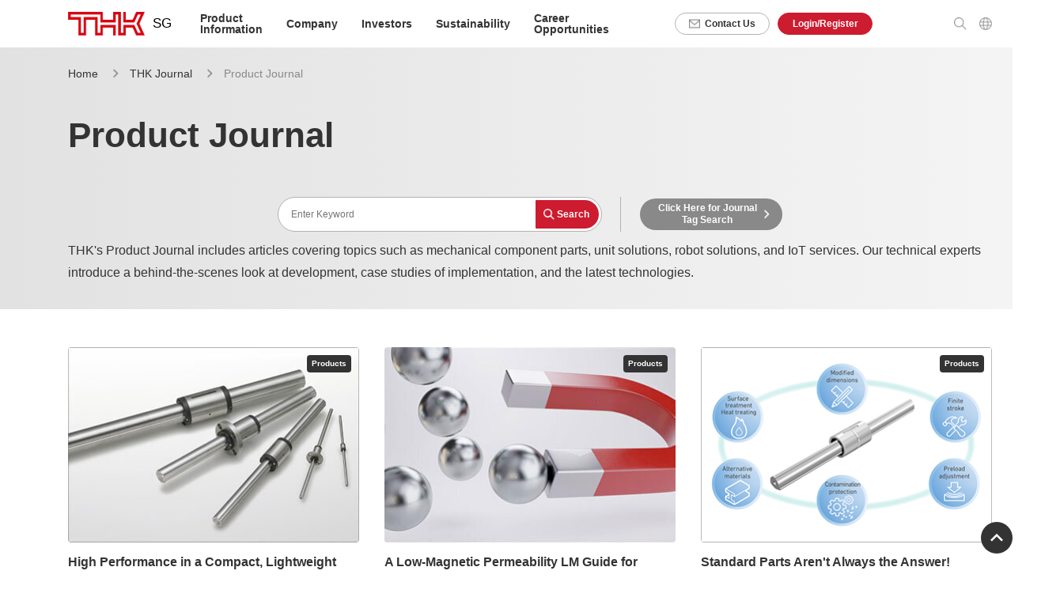

--- FILE ---
content_type: text/html; charset=utf-8
request_url: https://www.thk.com/sg/en/journal/products/
body_size: 16661
content:
<!DOCTYPE html><html lang="en"><head>
            <script class="gtm-head-script"></script>
<script>
    window.addEventListener('DOMContentLoaded', function () {
        let pathParts = location.pathname.split("/");
        let localeLangs = `/${pathParts[1]}/${pathParts[2]}`;
        let hostname = location.hostname;
        let gtmHeadScriptEnv = '';
        if (hostname === 'products.thk.com' || hostname === 'www.thk.com') {
            gtmHeadScriptEnv = 'prod';
        } else if (hostname.includes('stg-')) {
            gtmHeadScriptEnv = 'stg';
        }
        if (gtmHeadScriptEnv) {
            const tmpGtmScriptFilePath = 'gtm-env.json';
            const gtmScriptFilePath = `${localeLangs}/${tmpGtmScriptFilePath.replace("env", gtmHeadScriptEnv)}`;
            fetch(gtmScriptFilePath)
                .then(response => response.json())
                .then(data => {
                    $('.gtm-head-script').prepend(data.head);
                })
                .catch(error => console.error('Error loading the GTM json file:', error));
        } else {
            $('.gtm-head-script').prepend('<!-- No Tag -->');
        }
    });
</script>
            <meta charset="utf-8">
            <meta http-equiv="X-UA-Compatible" content="IE=edge">
            <meta name="viewport" content="width=device-width">
            <meta name="format-detection" content="telephone=no">
            <title>Product Journal｜THK Journal｜THK Official Web Site [Singapore]</title>
             <meta name="description" content="THK's Product Journal includes articles covering topics such as mechanical component parts, unit solutions, robot solutions, and IoT services. Our technical experts introduce a behind-the-scenes look at development, case studies of implementation, and the latest technologies."> 
            <meta property="og:title" content="Product Journal｜THK Journal｜THK Official Web Site [Singapore]">
            <meta property="og:type" content="article">
            <meta property="og:url" content="https://www.thk.com/sg/en/journal/products/">
            <meta property="og:site_name" content="THK">
            <meta property="og:image" content="https://www.thk.com/sg/assets/images/ogp.png">
            <meta property="og:description" content="Information on THK's products and technologies is available in the form of journal articles. For those who are unfamiliar with THK products and want to know how to use them better, this page contains usage examples and other useful information.">
            <meta name="google-site-verification" content="aBdfVS2ohIWOu8uF7IbEvtZUMaocGQSWExIk1k-dcfI">
            <link rel="icon" href="https://www.thk.com/sg/assets/images/favicon.ico">
            <link rel="stylesheet" href="https://www.thk.com/common/assets/css/style_common.css">
            <link rel="stylesheet" href="https://www.thk.com/common/assets/css/en/style_en.css"> 
        </head>
        <body class="p-en">
            <script class="gtm-body-script"></script>
<script>
    window.addEventListener('DOMContentLoaded', function () {
        let pathParts = location.pathname.split("/");
        let localeLangs = `/${pathParts[1]}/${pathParts[2]}`;
        let hostname = location.hostname;
        let gtmHeadScriptEnv = '';
        if (hostname === 'products.thk.com' || hostname === 'www.thk.com') {
            gtmHeadScriptEnv = 'prod';
        } else if (hostname.includes('stg-')) {
            gtmHeadScriptEnv = 'stg';
        }
        if (gtmHeadScriptEnv) {
            const tmpGtmScriptFilePath = 'gtm-env.json';
            const gtmScriptFilePath = `${localeLangs}/${tmpGtmScriptFilePath.replace("env", gtmHeadScriptEnv)}`;
            fetch(gtmScriptFilePath)
                .then(response => response.json())
                .then(data => {
                    $('.gtm-body-script').prepend(data.body);
                })
                .catch(error => console.error('Error loading the GTM json file:', error));
        } else {
            $('.gtm-body-script').prepend('<!-- No Tag -->');
        }
    });
</script>
            <div id="header_en" class="js-include"></div>
            <main class="l-container">
    <div class="p-kv">
        <div class="p-kv__inner">
            <div class="p-breadcrumb-wrapper">
                <ol class="p-breadcrumb">
                    <li class="p-breadcrumb__item">
                        <a href="https://www.thk.com/sg/en/">Home</a>
                    </li>
                            <li class="p-breadcrumb__item">
                                <a href="https://www.thk.com/sg/en/journal/">THK Journal</a>
                            </li>
                            <li class="p-breadcrumb__item">
                                Product Journal
                            </li>
                </ol>
            </div>
            <div class="p-kv__heading">
                <h1 class="c-heading-lv1">
                            <span class="c-heading-lv1__main">
                                Product Journal
                            </span>
                </h1>
                        <form method="get" action="https://www.thk.com/sg/en/journal/products/search/" class="p-kv__bottom">
                    <div class="p-kv__search">
                        <div class="p-kv__search-input">
                            <input type="search" name="q" id="q" value="" placeholder="Enter Keyword" class="p-kv__search-input-form">
                            <button type="submit" class="p-kv__search-input-button">Search</button>
                        </div>
                    </div>
                            <a href="https://www.thk.com/sg/en/journal/products/modal.html" class="p-kv__search-button js-modal-button">Click Here for Journal Tag Search</a>
                </form>
            </div>
            <p class="p-kv__lead">THK's Product Journal includes articles covering topics such as mechanical component parts, unit solutions, robot solutions, and IoT services. Our technical experts introduce a behind-the-scenes look at development, case studies of implementation, and the latest technologies.</p>
        </div>
    </div>
    <div class="l-content js-page-nav-content">
        <div class="c-grid">
            <ul class="c-grid__row">
                                            <li class="c-grid__col this-js-journal-item" data-col="4" data-sp-col="12">
                                        <div class="p-journal-card">
                                            <a href="https://www.thk.com/sg/en/journal/products/article-12122025-6.html">
                                                <div class="p-journal-card__image">
                                                    <span class="c-label--2">Products</span>
                                                    <img src="/sg/assets/images/journal/img_products_20250924_ballspline_2_thumbnail_en.jpg" alt="High Performance in a Compact, Lightweight Package: The Latest in Ball Spline Technology" loading="eager" width="736" height="491">
                                                </div>
                                                <h2 class="p-journal-card__title">
                                                    <span>High Performance in a Compact, Lightweight Package: The Latest in Ball Spline Technology</span>
                                                </h2>
                                            </a>
                                            <div class="p-journal-card__body">
                                                <p class="p-journal-card__text">
                                                    <span>We’ve featured ball splines twice before in this Product Journal. The first time, we covered the basics of the different types of linear motion guides and explained the benefits of using ball splines in terms of sustained accuracy, improved durability, and reduced cost. In our second ball spline article, we looked at how customization allows us to create the perfect ball spline for enhancing the performance of our customers’ equipment and even offered a few real-world examples. This time, we're going to highlight our latest ball splines, which are more compact and lightweight than ever before.</span>
                                                </p>
                                                <ul class="p-tag-group">
                                                                <a href="https://www.thk.com/sg/en/journal/products/search/article-list/?tag=Example of Use">
                                                                    <li class="p-tag-group__item">
                                                                        <span class="c-tag">
                                                                            Example of Use
                                                                        </span>
                                                                    </li>
                                                                </a>
                                                                <a href="https://www.thk.com/sg/en/journal/products/search/article-list/?tag=Column">
                                                                    <li class="p-tag-group__item">
                                                                        <span class="c-tag">
                                                                            Column
                                                                        </span>
                                                                    </li>
                                                                </a>
                                                                <a href="https://www.thk.com/sg/en/journal/products/search/article-list/?tag=New Product">
                                                                    <li class="p-tag-group__item">
                                                                        <span class="c-tag">
                                                                            New Product
                                                                        </span>
                                                                    </li>
                                                                </a>
                                                                <a href="https://www.thk.com/sg/en/journal/products/search/article-list/?tag=General Industrial Machinery">
                                                                    <li class="p-tag-group__item">
                                                                        <span class="c-tag">
                                                                            General Industrial Machinery
                                                                        </span>
                                                                    </li>
                                                                </a>
                                                                <a href="https://www.thk.com/sg/en/journal/products/search/article-list/?tag=Industrial Robots">
                                                                    <li class="p-tag-group__item">
                                                                        <span class="c-tag">
                                                                            Industrial Robots
                                                                        </span>
                                                                    </li>
                                                                </a>
                                                                <a href="https://www.thk.com/sg/en/journal/products/search/article-list/?tag=Precision Machinery / Instrument">
                                                                    <li class="p-tag-group__item">
                                                                        <span class="c-tag">
                                                                            Precision Machinery / Instrument
                                                                        </span>
                                                                    </li>
                                                                </a>
                                                                <a href="https://www.thk.com/sg/en/journal/products/search/article-list/?tag=Electricity / Electronics">
                                                                    <li class="p-tag-group__item">
                                                                        <span class="c-tag">
                                                                            Electricity / Electronics
                                                                        </span>
                                                                    </li>
                                                                </a>
                                                                <a href="https://www.thk.com/sg/en/journal/products/search/article-list/?tag=Semiconductor Manufacturing Equipment">
                                                                    <li class="p-tag-group__item">
                                                                        <span class="c-tag">
                                                                            Semiconductor Manufacturing Equipment
                                                                        </span>
                                                                    </li>
                                                                </a>
                                                                <a href="https://www.thk.com/sg/en/journal/products/search/article-list/?tag=Automotive and Transportation Equipment">
                                                                    <li class="p-tag-group__item">
                                                                        <span class="c-tag">
                                                                            Automotive and Transportation Equipment
                                                                        </span>
                                                                    </li>
                                                                </a>
                                                                <a href="https://www.thk.com/sg/en/journal/products/search/article-list/?tag=Picking Robot">
                                                                    <li class="p-tag-group__item">
                                                                        <span class="c-tag">
                                                                            Picking Robot
                                                                        </span>
                                                                    </li>
                                                                </a>
                                                                <a href="https://www.thk.com/sg/en/journal/products/search/article-list/?tag=Articulated Robot">
                                                                    <li class="p-tag-group__item">
                                                                        <span class="c-tag">
                                                                            Articulated Robot
                                                                        </span>
                                                                    </li>
                                                                </a>
                                                                <a href="https://www.thk.com/sg/en/journal/products/search/article-list/?tag=THK Online Services">
                                                                    <li class="p-tag-group__item">
                                                                        <span class="c-tag">
                                                                            THK Online Services
                                                                        </span>
                                                                    </li>
                                                                </a>
                                                                <a href="https://www.thk.com/sg/en/journal/products/search/article-list/?tag=High Rigidity">
                                                                    <li class="p-tag-group__item">
                                                                        <span class="c-tag">
                                                                            High Rigidity
                                                                        </span>
                                                                    </li>
                                                                </a>
                                                                <a href="https://www.thk.com/sg/en/journal/products/search/article-list/?tag=Pick＆Place">
                                                                    <li class="p-tag-group__item">
                                                                        <span class="c-tag">
                                                                            Pick＆Place
                                                                        </span>
                                                                    </li>
                                                                </a>
                                                                <a href="https://www.thk.com/sg/en/journal/products/search/article-list/?tag=Labor Savings">
                                                                    <li class="p-tag-group__item">
                                                                        <span class="c-tag">
                                                                            Labor Savings
                                                                        </span>
                                                                    </li>
                                                                </a>
                                                                <a href="https://www.thk.com/sg/en/journal/products/search/article-list/?tag=High Accuracy">
                                                                    <li class="p-tag-group__item">
                                                                        <span class="c-tag">
                                                                            High Accuracy
                                                                        </span>
                                                                    </li>
                                                                </a>
                                                                <a href="https://www.thk.com/sg/en/journal/products/search/article-list/?tag=High Speed">
                                                                    <li class="p-tag-group__item">
                                                                        <span class="c-tag">
                                                                            High Speed
                                                                        </span>
                                                                    </li>
                                                                </a>
                                                                <a href="https://www.thk.com/sg/en/journal/products/search/article-list/?tag=Ball Spline">
                                                                    <li class="p-tag-group__item">
                                                                        <span class="c-tag">
                                                                            Ball Spline
                                                                        </span>
                                                                    </li>
                                                                </a>
                                                </ul>
                                            </div>
                                        </div>
                                    </li>
                                            <li class="c-grid__col this-js-journal-item" data-col="4" data-sp-col="12">
                                        <div class="p-journal-card">
                                            <a href="https://www.thk.com/sg/en/journal/products/article-12122025-4.html">
                                                <div class="p-journal-card__image">
                                                    <span class="c-label--2">Products</span>
                                                    <img src="/sg/assets/images/journal/img_products_20250821_low_magnetic_permeability_thumbnail_en.jpg" alt="A Low-Magnetic Permeability LM Guide for Strong Magnetic Fields " loading="eager" width="736" height="491">
                                                </div>
                                                <h2 class="p-journal-card__title">
                                                    <span>A Low-Magnetic Permeability LM Guide for Strong Magnetic Fields </span>
                                                </h2>
                                            </a>
                                            <div class="p-journal-card__body">
                                                <p class="p-journal-card__text">
                                                    <span>The rapid evolution of technology in recent years has spurred the development of new applications for magnetic fields in a variety of industries, ranging from medical devices like MRI machines to semiconductor-related equipment like electron-beam lithography systems. In this article, we’ll look at the performance factors required of linear motion components being used inside of magnetic fields and highlight a low-magnetic permeability LM Guide that can be used in such environments. </span>
                                                </p>
                                                <ul class="p-tag-group">
                                                                <a href="https://www.thk.com/sg/en/journal/products/search/article-list/?tag=New Product">
                                                                    <li class="p-tag-group__item">
                                                                        <span class="c-tag">
                                                                            New Product
                                                                        </span>
                                                                    </li>
                                                                </a>
                                                                <a href="https://www.thk.com/sg/en/journal/products/search/article-list/?tag=Precision Machinery / Instrument">
                                                                    <li class="p-tag-group__item">
                                                                        <span class="c-tag">
                                                                            Precision Machinery / Instrument
                                                                        </span>
                                                                    </li>
                                                                </a>
                                                                <a href="https://www.thk.com/sg/en/journal/products/search/article-list/?tag=Electricity / Electronics">
                                                                    <li class="p-tag-group__item">
                                                                        <span class="c-tag">
                                                                            Electricity / Electronics
                                                                        </span>
                                                                    </li>
                                                                </a>
                                                                <a href="https://www.thk.com/sg/en/journal/products/search/article-list/?tag=Semiconductor Manufacturing Equipment">
                                                                    <li class="p-tag-group__item">
                                                                        <span class="c-tag">
                                                                            Semiconductor Manufacturing Equipment
                                                                        </span>
                                                                    </li>
                                                                </a>
                                                                <a href="https://www.thk.com/sg/en/journal/products/search/article-list/?tag=Testing Equipment">
                                                                    <li class="p-tag-group__item">
                                                                        <span class="c-tag">
                                                                            Testing Equipment
                                                                        </span>
                                                                    </li>
                                                                </a>
                                                                <a href="https://www.thk.com/sg/en/journal/products/search/article-list/?tag=Medicine">
                                                                    <li class="p-tag-group__item">
                                                                        <span class="c-tag">
                                                                            Medicine
                                                                        </span>
                                                                    </li>
                                                                </a>
                                                                <a href="https://www.thk.com/sg/en/journal/products/search/article-list/?tag=Non-Magnetic">
                                                                    <li class="p-tag-group__item">
                                                                        <span class="c-tag">
                                                                            Non-Magnetic
                                                                        </span>
                                                                    </li>
                                                                </a>
                                                                <a href="https://www.thk.com/sg/en/journal/products/search/article-list/?tag=Low Magnetic Permeability">
                                                                    <li class="p-tag-group__item">
                                                                        <span class="c-tag">
                                                                            Low Magnetic Permeability
                                                                        </span>
                                                                    </li>
                                                                </a>
                                                                <a href="https://www.thk.com/sg/en/journal/products/search/article-list/?tag=LM Guide">
                                                                    <li class="p-tag-group__item">
                                                                        <span class="c-tag">
                                                                            LM Guide
                                                                        </span>
                                                                    </li>
                                                                </a>
                                                </ul>
                                            </div>
                                        </div>
                                    </li>
                                            <li class="c-grid__col this-js-journal-item" data-col="4" data-sp-col="12">
                                        <div class="p-journal-card">
                                            <a href="https://www.thk.com/sg/en/journal/products/article-12122025-3.html">
                                                <div class="p-journal-card__image">
                                                    <span class="c-label--2">Products</span>
                                                    <img src="/sg/assets/images/journal/img_products_20250820_ballspline_thumbnail_en.png" alt="Standard Parts Aren't Always the Answer! Customizing Ball Splines for Maximum Performance" loading="eager" width="736" height="491">
                                                </div>
                                                <h2 class="p-journal-card__title">
                                                    <span>Standard Parts Aren't Always the Answer! Customizing Ball Splines for Maximum Performance</span>
                                                </h2>
                                            </a>
                                            <div class="p-journal-card__body">
                                                <p class="p-journal-card__text">
                                                    <span>In our last article, we looked at the advantages of using ball spline rolling guides: sustained accuracy, enhanced durability, and reduced costs. This time, we’ll show how customizing ball splines for specific types of equipment can further enhance machine performance and share some customer use cases as well.</span>
                                                </p>
                                                <ul class="p-tag-group">
                                                                <a href="https://www.thk.com/sg/en/journal/products/search/article-list/?tag=Example of Use">
                                                                    <li class="p-tag-group__item">
                                                                        <span class="c-tag">
                                                                            Example of Use
                                                                        </span>
                                                                    </li>
                                                                </a>
                                                                <a href="https://www.thk.com/sg/en/journal/products/search/article-list/?tag=Column">
                                                                    <li class="p-tag-group__item">
                                                                        <span class="c-tag">
                                                                            Column
                                                                        </span>
                                                                    </li>
                                                                </a>
                                                                <a href="https://www.thk.com/sg/en/journal/products/search/article-list/?tag=Product Introduction">
                                                                    <li class="p-tag-group__item">
                                                                        <span class="c-tag">
                                                                            Product Introduction
                                                                        </span>
                                                                    </li>
                                                                </a>
                                                                <a href="https://www.thk.com/sg/en/journal/products/search/article-list/?tag=General Industrial Machinery">
                                                                    <li class="p-tag-group__item">
                                                                        <span class="c-tag">
                                                                            General Industrial Machinery
                                                                        </span>
                                                                    </li>
                                                                </a>
                                                                <a href="https://www.thk.com/sg/en/journal/products/search/article-list/?tag=Machine Tools">
                                                                    <li class="p-tag-group__item">
                                                                        <span class="c-tag">
                                                                            Machine Tools
                                                                        </span>
                                                                    </li>
                                                                </a>
                                                                <a href="https://www.thk.com/sg/en/journal/products/search/article-list/?tag=Industrial Robots">
                                                                    <li class="p-tag-group__item">
                                                                        <span class="c-tag">
                                                                            Industrial Robots
                                                                        </span>
                                                                    </li>
                                                                </a>
                                                                <a href="https://www.thk.com/sg/en/journal/products/search/article-list/?tag=Precision Machinery / Instrument">
                                                                    <li class="p-tag-group__item">
                                                                        <span class="c-tag">
                                                                            Precision Machinery / Instrument
                                                                        </span>
                                                                    </li>
                                                                </a>
                                                                <a href="https://www.thk.com/sg/en/journal/products/search/article-list/?tag=Electricity / Electronics">
                                                                    <li class="p-tag-group__item">
                                                                        <span class="c-tag">
                                                                            Electricity / Electronics
                                                                        </span>
                                                                    </li>
                                                                </a>
                                                                <a href="https://www.thk.com/sg/en/journal/products/search/article-list/?tag=Semiconductor Manufacturing Equipment">
                                                                    <li class="p-tag-group__item">
                                                                        <span class="c-tag">
                                                                            Semiconductor Manufacturing Equipment
                                                                        </span>
                                                                    </li>
                                                                </a>
                                                                <a href="https://www.thk.com/sg/en/journal/products/search/article-list/?tag=Automotive and Transportation Equipment">
                                                                    <li class="p-tag-group__item">
                                                                        <span class="c-tag">
                                                                            Automotive and Transportation Equipment
                                                                        </span>
                                                                    </li>
                                                                </a>
                                                                <a href="https://www.thk.com/sg/en/journal/products/search/article-list/?tag=Picking Robot">
                                                                    <li class="p-tag-group__item">
                                                                        <span class="c-tag">
                                                                            Picking Robot
                                                                        </span>
                                                                    </li>
                                                                </a>
                                                                <a href="https://www.thk.com/sg/en/journal/products/search/article-list/?tag=Articulated Robot">
                                                                    <li class="p-tag-group__item">
                                                                        <span class="c-tag">
                                                                            Articulated Robot
                                                                        </span>
                                                                    </li>
                                                                </a>
                                                                <a href="https://www.thk.com/sg/en/journal/products/search/article-list/?tag=THK Online Services">
                                                                    <li class="p-tag-group__item">
                                                                        <span class="c-tag">
                                                                            THK Online Services
                                                                        </span>
                                                                    </li>
                                                                </a>
                                                                <a href="https://www.thk.com/sg/en/journal/products/search/article-list/?tag=High Rigidity">
                                                                    <li class="p-tag-group__item">
                                                                        <span class="c-tag">
                                                                            High Rigidity
                                                                        </span>
                                                                    </li>
                                                                </a>
                                                                <a href="https://www.thk.com/sg/en/journal/products/search/article-list/?tag=Pick＆Place">
                                                                    <li class="p-tag-group__item">
                                                                        <span class="c-tag">
                                                                            Pick＆Place
                                                                        </span>
                                                                    </li>
                                                                </a>
                                                                <a href="https://www.thk.com/sg/en/journal/products/search/article-list/?tag=Labor Savings">
                                                                    <li class="p-tag-group__item">
                                                                        <span class="c-tag">
                                                                            Labor Savings
                                                                        </span>
                                                                    </li>
                                                                </a>
                                                                <a href="https://www.thk.com/sg/en/journal/products/search/article-list/?tag=Non-Magnetic">
                                                                    <li class="p-tag-group__item">
                                                                        <span class="c-tag">
                                                                            Non-Magnetic
                                                                        </span>
                                                                    </li>
                                                                </a>
                                                                <a href="https://www.thk.com/sg/en/journal/products/search/article-list/?tag=High Accuracy">
                                                                    <li class="p-tag-group__item">
                                                                        <span class="c-tag">
                                                                            High Accuracy
                                                                        </span>
                                                                    </li>
                                                                </a>
                                                                <a href="https://www.thk.com/sg/en/journal/products/search/article-list/?tag=High Speed">
                                                                    <li class="p-tag-group__item">
                                                                        <span class="c-tag">
                                                                            High Speed
                                                                        </span>
                                                                    </li>
                                                                </a>
                                                                <a href="https://www.thk.com/sg/en/journal/products/search/article-list/?tag=Ball Spline">
                                                                    <li class="p-tag-group__item">
                                                                        <span class="c-tag">
                                                                            Ball Spline
                                                                        </span>
                                                                    </li>
                                                                </a>
                                                </ul>
                                            </div>
                                        </div>
                                    </li>
                                            <li class="c-grid__col this-js-journal-item" data-col="4" data-sp-col="12">
                                        <div class="p-journal-card">
                                            <a href="https://www.thk.com/sg/en/journal/products/article-12122025-1.html">
                                                <div class="p-journal-card__image">
                                                    <span class="c-label--2">Products</span>
                                                    <img src="/sg/assets/images/journal/img_products_20250508_ballspline_thumbnail_en.jpg" alt="Reducing Wear and Enhancing Accuracy with Ball Spline Rolling Guides!" loading="eager" width="736" height="491">
                                                </div>
                                                <h2 class="p-journal-card__title">
                                                    <span>Reducing Wear and Enhancing Accuracy with Ball Spline Rolling Guides!</span>
                                                </h2>
                                            </a>
                                            <div class="p-journal-card__body">
                                                <p class="p-journal-card__text">
                                                    <span>Linear motion guides are a critical part of what makes machines move. Because some applications require micron-level accuracy, any reduction in positioning accuracy has a large impact on product quality and production efficiency as well. This requires not only achieving a high level of accuracy but maintaining it as well. In this article, we’ll focus on the most common cause of reduced accuracy, wear, and look at ball splines that reduce it to keep accuracy high.</span>
                                                </p>
                                                <ul class="p-tag-group">
                                                                <a href="https://www.thk.com/sg/en/journal/products/search/article-list/?tag=Example of Use">
                                                                    <li class="p-tag-group__item">
                                                                        <span class="c-tag">
                                                                            Example of Use
                                                                        </span>
                                                                    </li>
                                                                </a>
                                                                <a href="https://www.thk.com/sg/en/journal/products/search/article-list/?tag=Column">
                                                                    <li class="p-tag-group__item">
                                                                        <span class="c-tag">
                                                                            Column
                                                                        </span>
                                                                    </li>
                                                                </a>
                                                                <a href="https://www.thk.com/sg/en/journal/products/search/article-list/?tag=Product Introduction">
                                                                    <li class="p-tag-group__item">
                                                                        <span class="c-tag">
                                                                            Product Introduction
                                                                        </span>
                                                                    </li>
                                                                </a>
                                                                <a href="https://www.thk.com/sg/en/journal/products/search/article-list/?tag=General Industrial Machinery">
                                                                    <li class="p-tag-group__item">
                                                                        <span class="c-tag">
                                                                            General Industrial Machinery
                                                                        </span>
                                                                    </li>
                                                                </a>
                                                                <a href="https://www.thk.com/sg/en/journal/products/search/article-list/?tag=Machine Tools">
                                                                    <li class="p-tag-group__item">
                                                                        <span class="c-tag">
                                                                            Machine Tools
                                                                        </span>
                                                                    </li>
                                                                </a>
                                                                <a href="https://www.thk.com/sg/en/journal/products/search/article-list/?tag=Industrial Robots">
                                                                    <li class="p-tag-group__item">
                                                                        <span class="c-tag">
                                                                            Industrial Robots
                                                                        </span>
                                                                    </li>
                                                                </a>
                                                                <a href="https://www.thk.com/sg/en/journal/products/search/article-list/?tag=Precision Machinery / Instrument">
                                                                    <li class="p-tag-group__item">
                                                                        <span class="c-tag">
                                                                            Precision Machinery / Instrument
                                                                        </span>
                                                                    </li>
                                                                </a>
                                                                <a href="https://www.thk.com/sg/en/journal/products/search/article-list/?tag=Electricity / Electronics">
                                                                    <li class="p-tag-group__item">
                                                                        <span class="c-tag">
                                                                            Electricity / Electronics
                                                                        </span>
                                                                    </li>
                                                                </a>
                                                                <a href="https://www.thk.com/sg/en/journal/products/search/article-list/?tag=Semiconductor Manufacturing Equipment">
                                                                    <li class="p-tag-group__item">
                                                                        <span class="c-tag">
                                                                            Semiconductor Manufacturing Equipment
                                                                        </span>
                                                                    </li>
                                                                </a>
                                                                <a href="https://www.thk.com/sg/en/journal/products/search/article-list/?tag=Automotive and Transportation Equipment">
                                                                    <li class="p-tag-group__item">
                                                                        <span class="c-tag">
                                                                            Automotive and Transportation Equipment
                                                                        </span>
                                                                    </li>
                                                                </a>
                                                                <a href="https://www.thk.com/sg/en/journal/products/search/article-list/?tag=Picking Robot">
                                                                    <li class="p-tag-group__item">
                                                                        <span class="c-tag">
                                                                            Picking Robot
                                                                        </span>
                                                                    </li>
                                                                </a>
                                                                <a href="https://www.thk.com/sg/en/journal/products/search/article-list/?tag=Articulated Robot">
                                                                    <li class="p-tag-group__item">
                                                                        <span class="c-tag">
                                                                            Articulated Robot
                                                                        </span>
                                                                    </li>
                                                                </a>
                                                                <a href="https://www.thk.com/sg/en/journal/products/search/article-list/?tag=THK Online Services">
                                                                    <li class="p-tag-group__item">
                                                                        <span class="c-tag">
                                                                            THK Online Services
                                                                        </span>
                                                                    </li>
                                                                </a>
                                                                <a href="https://www.thk.com/sg/en/journal/products/search/article-list/?tag=High Rigidity">
                                                                    <li class="p-tag-group__item">
                                                                        <span class="c-tag">
                                                                            High Rigidity
                                                                        </span>
                                                                    </li>
                                                                </a>
                                                                <a href="https://www.thk.com/sg/en/journal/products/search/article-list/?tag=Pick＆Place">
                                                                    <li class="p-tag-group__item">
                                                                        <span class="c-tag">
                                                                            Pick＆Place
                                                                        </span>
                                                                    </li>
                                                                </a>
                                                                <a href="https://www.thk.com/sg/en/journal/products/search/article-list/?tag=Labor Savings">
                                                                    <li class="p-tag-group__item">
                                                                        <span class="c-tag">
                                                                            Labor Savings
                                                                        </span>
                                                                    </li>
                                                                </a>
                                                                <a href="https://www.thk.com/sg/en/journal/products/search/article-list/?tag=Non-Magnetic">
                                                                    <li class="p-tag-group__item">
                                                                        <span class="c-tag">
                                                                            Non-Magnetic
                                                                        </span>
                                                                    </li>
                                                                </a>
                                                                <a href="https://www.thk.com/sg/en/journal/products/search/article-list/?tag=High Accuracy">
                                                                    <li class="p-tag-group__item">
                                                                        <span class="c-tag">
                                                                            High Accuracy
                                                                        </span>
                                                                    </li>
                                                                </a>
                                                                <a href="https://www.thk.com/sg/en/journal/products/search/article-list/?tag=High Speed">
                                                                    <li class="p-tag-group__item">
                                                                        <span class="c-tag">
                                                                            High Speed
                                                                        </span>
                                                                    </li>
                                                                </a>
                                                                <a href="https://www.thk.com/sg/en/journal/products/search/article-list/?tag=Ball Spline">
                                                                    <li class="p-tag-group__item">
                                                                        <span class="c-tag">
                                                                            Ball Spline
                                                                        </span>
                                                                    </li>
                                                                </a>
                                                </ul>
                                            </div>
                                        </div>
                                    </li>
                                            <li class="c-grid__col this-js-journal-item" data-col="4" data-sp-col="12">
                                        <div class="p-journal-card">
                                            <a href="https://www.thk.com/sg/en/journal/products/article-26092025-3.html">
                                                <div class="p-journal-card__image">
                                                    <span class="c-label--2">Products</span>
                                                    <img src="/sg/assets/images/journal/img_products_20250709_medicalcare_thumbnail_en.jpg" alt="Specifications and Optimal Problem-Solving Approaches for Medical Devices" loading="eager" width="736" height="491">
                                                </div>
                                                <h2 class="p-journal-card__title">
                                                    <span>Specifications and Optimal Problem-Solving Approaches for Medical Devices</span>
                                                </h2>
                                            </a>
                                            <div class="p-journal-card__body">
                                                <p class="p-journal-card__text">
                                                    <span>Medical facilities keep us alive. Because the medical devices and equipment used in such facilities are involved in sustaining life, they must be extremely safe and highly accurate. While medical facilities face their fair share of challenges, they are constantly developing to give us all greater peace of mind in our daily lives. As you may know, numerous THK products are used in the medical devices and equipment that support these facilities in the performance of their work. In this article, we’ll look at the products THK is contributing to the medical industry.</span>
                                                </p>
                                                <ul class="p-tag-group">
                                                                <a href="https://www.thk.com/sg/en/journal/products/search/article-list/?tag=Example of Use">
                                                                    <li class="p-tag-group__item">
                                                                        <span class="c-tag">
                                                                            Example of Use
                                                                        </span>
                                                                    </li>
                                                                </a>
                                                                <a href="https://www.thk.com/sg/en/journal/products/search/article-list/?tag=Product Introduction">
                                                                    <li class="p-tag-group__item">
                                                                        <span class="c-tag">
                                                                            Product Introduction
                                                                        </span>
                                                                    </li>
                                                                </a>
                                                                <a href="https://www.thk.com/sg/en/journal/products/search/article-list/?tag=General Industrial Machinery">
                                                                    <li class="p-tag-group__item">
                                                                        <span class="c-tag">
                                                                            General Industrial Machinery
                                                                        </span>
                                                                    </li>
                                                                </a>
                                                                <a href="https://www.thk.com/sg/en/journal/products/search/article-list/?tag=Machine Tools">
                                                                    <li class="p-tag-group__item">
                                                                        <span class="c-tag">
                                                                            Machine Tools
                                                                        </span>
                                                                    </li>
                                                                </a>
                                                                <a href="https://www.thk.com/sg/en/journal/products/search/article-list/?tag=Precision Machinery / Instrument">
                                                                    <li class="p-tag-group__item">
                                                                        <span class="c-tag">
                                                                            Precision Machinery / Instrument
                                                                        </span>
                                                                    </li>
                                                                </a>
                                                                <a href="https://www.thk.com/sg/en/journal/products/search/article-list/?tag=Articulated Robot">
                                                                    <li class="p-tag-group__item">
                                                                        <span class="c-tag">
                                                                            Articulated Robot
                                                                        </span>
                                                                    </li>
                                                                </a>
                                                                <a href="https://www.thk.com/sg/en/journal/products/search/article-list/?tag=High Rigidity">
                                                                    <li class="p-tag-group__item">
                                                                        <span class="c-tag">
                                                                            High Rigidity
                                                                        </span>
                                                                    </li>
                                                                </a>
                                                                <a href="https://www.thk.com/sg/en/journal/products/search/article-list/?tag=Automation">
                                                                    <li class="p-tag-group__item">
                                                                        <span class="c-tag">
                                                                            Automation
                                                                        </span>
                                                                    </li>
                                                                </a>
                                                                <a href="https://www.thk.com/sg/en/journal/products/search/article-list/?tag=Non-Magnetic">
                                                                    <li class="p-tag-group__item">
                                                                        <span class="c-tag">
                                                                            Non-Magnetic
                                                                        </span>
                                                                    </li>
                                                                </a>
                                                                <a href="https://www.thk.com/sg/en/journal/products/search/article-list/?tag=Corrosion-Resistant">
                                                                    <li class="p-tag-group__item">
                                                                        <span class="c-tag">
                                                                            Corrosion-Resistant
                                                                        </span>
                                                                    </li>
                                                                </a>
                                                                <a href="https://www.thk.com/sg/en/journal/products/search/article-list/?tag=High Accuracy">
                                                                    <li class="p-tag-group__item">
                                                                        <span class="c-tag">
                                                                            High Accuracy
                                                                        </span>
                                                                    </li>
                                                                </a>
                                                                <a href="https://www.thk.com/sg/en/journal/products/search/article-list/?tag=LM Guide">
                                                                    <li class="p-tag-group__item">
                                                                        <span class="c-tag">
                                                                            LM Guide
                                                                        </span>
                                                                    </li>
                                                                </a>
                                                </ul>
                                            </div>
                                        </div>
                                    </li>
                                            <li class="c-grid__col this-js-journal-item" data-col="4" data-sp-col="12">
                                        <div class="p-journal-card">
                                            <a href="https://www.thk.com/sg/en/journal/products/article-26092025-2.html">
                                                <div class="p-journal-card__image">
                                                    <span class="c-label--2">Products</span>
                                                    <img src="/sg/assets/images/journal/img_products_20250421_1_vit_thumbnail_en.jpg" alt="Protecting Important Cultural Properties and Cultural Heritage: An Introduction to Seismic Isolation Display Cases" loading="eager" width="736" height="491">
                                                </div>
                                                <h2 class="p-journal-card__title">
                                                    <span>Protecting Important Cultural Properties and Cultural Heritage: An Introduction to Seismic Isolation Display Cases</span>
                                                </h2>
                                            </a>
                                            <div class="p-journal-card__body">
                                                <p class="p-journal-card__text">
                                                    <span>Everyone has seen a natural treasure or an important cultural property behind the glass of a museum display case at some point in their lives. Far fewer, however, know what kind of measures are taken to protect these objects of historical value from the threat of large earthquakes. In this article, we’ll take a look at the seismic isolation technology that protects valuable cultural property from tumbling over or being otherwise damaged by earthquakes.</span>
                                                </p>
                                                <ul class="p-tag-group">
                                                                <a href="https://www.thk.com/sg/en/journal/products/search/article-list/?tag=Example of Use">
                                                                    <li class="p-tag-group__item">
                                                                        <span class="c-tag">
                                                                            Example of Use
                                                                        </span>
                                                                    </li>
                                                                </a>
                                                                <a href="https://www.thk.com/sg/en/journal/products/search/article-list/?tag=Product Introduction">
                                                                    <li class="p-tag-group__item">
                                                                        <span class="c-tag">
                                                                            Product Introduction
                                                                        </span>
                                                                    </li>
                                                                </a>
                                                                <a href="https://www.thk.com/sg/en/journal/products/search/article-list/?tag=Seismic Isolation">
                                                                    <li class="p-tag-group__item">
                                                                        <span class="c-tag">
                                                                            Seismic Isolation
                                                                        </span>
                                                                    </li>
                                                                </a>
                                                                <a href="https://www.thk.com/sg/en/journal/products/search/article-list/?tag=Cultural Properties">
                                                                    <li class="p-tag-group__item">
                                                                        <span class="c-tag">
                                                                            Cultural Properties
                                                                        </span>
                                                                    </li>
                                                                </a>
                                                </ul>
                                            </div>
                                        </div>
                                    </li>
                                            <li class="c-grid__col this-js-journal-item" data-col="4" data-sp-col="12">
                                        <div class="p-journal-card">
                                            <a href="https://www.thk.com/sg/en/journal/products/article-26092025-1.html">
                                                <div class="p-journal-card__image">
                                                    <span class="c-label--2">Products</span>
                                                    <img src="/sg/assets/images/journal/img_products_20250407_1_aerospace_thumbnail_en.jpg" alt="Supporting Aircraft Safety: THK's Quality Assurance and Track Record" loading="eager" width="736" height="491">
                                                </div>
                                                <h2 class="p-journal-card__title">
                                                    <span>Supporting Aircraft Safety: THK's Quality Assurance and Track Record</span>
                                                </h2>
                                            </a>
                                            <div class="p-journal-card__body">
                                                <p class="p-journal-card__text">
                                                    <span>Recent technological developments have hastened innovation in a number of fields, and developments in the fields of robotics and the IoT have garnered particular attention. These technologies are likely to be adapted for a wide range of applications, including smart factories, self-driving vehicles, medical equipment, and renewable energy. As they are increasingly adopted, however, quality control for the products that go into them will be ever more critical. Work in the aviation sector, for instance, requires certification under the ISO 9001 international quality control system standard or the even stricter JIS Q 9100 standard for quality management systems in the aerospace and defense industries. Well aware of the importance of these technological innovations and the critical nature of quality control, THK has already begun making inroads into this sector. This time, we’ll be looking at the future outlook for the burgeoning aviation sector and how THK’s quality control initiatives and product development tie into that future. </span>
                                                </p>
                                                <ul class="p-tag-group">
                                                                <a href="https://www.thk.com/sg/en/journal/products/search/article-list/?tag=Example of Use">
                                                                    <li class="p-tag-group__item">
                                                                        <span class="c-tag">
                                                                            Example of Use
                                                                        </span>
                                                                    </li>
                                                                </a>
                                                                <a href="https://www.thk.com/sg/en/journal/products/search/article-list/?tag=Automotive and Transportation Equipment">
                                                                    <li class="p-tag-group__item">
                                                                        <span class="c-tag">
                                                                            Automotive and Transportation Equipment
                                                                        </span>
                                                                    </li>
                                                                </a>
                                                                <a href="https://www.thk.com/sg/en/journal/products/search/article-list/?tag=Quality Control">
                                                                    <li class="p-tag-group__item">
                                                                        <span class="c-tag">
                                                                            Quality Control
                                                                        </span>
                                                                    </li>
                                                                </a>
                                                                <a href="https://www.thk.com/sg/en/journal/products/search/article-list/?tag=Aircraft">
                                                                    <li class="p-tag-group__item">
                                                                        <span class="c-tag">
                                                                            Aircraft
                                                                        </span>
                                                                    </li>
                                                                </a>
                                                                <a href="https://www.thk.com/sg/en/journal/products/search/article-list/?tag=Ball Screw">
                                                                    <li class="p-tag-group__item">
                                                                        <span class="c-tag">
                                                                            Ball Screw
                                                                        </span>
                                                                    </li>
                                                                </a>
                                                                <a href="https://www.thk.com/sg/en/journal/products/search/article-list/?tag=Ball Spline">
                                                                    <li class="p-tag-group__item">
                                                                        <span class="c-tag">
                                                                            Ball Spline
                                                                        </span>
                                                                    </li>
                                                                </a>
                                                                <a href="https://www.thk.com/sg/en/journal/products/search/article-list/?tag=Unit">
                                                                    <li class="p-tag-group__item">
                                                                        <span class="c-tag">
                                                                            Unit
                                                                        </span>
                                                                    </li>
                                                                </a>
                                                </ul>
                                            </div>
                                        </div>
                                    </li>
                                            <li class="c-grid__col this-js-journal-item" data-col="4" data-sp-col="12">
                                        <div class="p-journal-card">
                                            <a href="https://www.thk.com/sg/en/journal/products/article-05062025-1.html">
                                                <div class="p-journal-card__image">
                                                    <span class="c-label--2">Products</span>
                                                    <img src="/sg/assets/images/journal/img_products_20241126_1_semiconductor_thumbnail_en.jpg" alt="Accelerating the Boom in AI Chips! Component Parts for Semiconductor Manufacturing Equipment" loading="eager" width="736" height="491">
                                                </div>
                                                <h2 class="p-journal-card__title">
                                                    <span>Accelerating the Boom in AI Chips! Component Parts for Semiconductor Manufacturing Equipment</span>
                                                </h2>
                                            </a>
                                            <div class="p-journal-card__body">
                                                <p class="p-journal-card__text">
                                                    <span>Digital transformation (DX) technology has developed rapidly in the last few years. This can be seen across a variety of fields in the adoption of generative AI, the dissemination of cloud computing, and the development of self-driving technology as well as closer to home in the form of digital appliances that can connect to your smartphone. All of these advances rely on semiconductors, and the industry that creates them is currently developing new manufacturing processes for the purpose of imbuing these components with even greater performance capabilities. In this article, we’ll take a look at linear motion guides that are frequently used in semiconductor manufacturing equipment and highlight which of these is best-suited to meeting each kind of required specification.</span>
                                                </p>
                                                <ul class="p-tag-group">
                                                                <a href="https://www.thk.com/sg/en/journal/products/search/article-list/?tag=Product Introduction">
                                                                    <li class="p-tag-group__item">
                                                                        <span class="c-tag">
                                                                            Product Introduction
                                                                        </span>
                                                                    </li>
                                                                </a>
                                                                <a href="https://www.thk.com/sg/en/journal/products/search/article-list/?tag=Semiconductor Manufacturing Equipment">
                                                                    <li class="p-tag-group__item">
                                                                        <span class="c-tag">
                                                                            Semiconductor Manufacturing Equipment
                                                                        </span>
                                                                    </li>
                                                                </a>
                                                                <a href="https://www.thk.com/sg/en/journal/products/search/article-list/?tag=High Rigidity">
                                                                    <li class="p-tag-group__item">
                                                                        <span class="c-tag">
                                                                            High Rigidity
                                                                        </span>
                                                                    </li>
                                                                </a>
                                                                <a href="https://www.thk.com/sg/en/journal/products/search/article-list/?tag=High Accuracy">
                                                                    <li class="p-tag-group__item">
                                                                        <span class="c-tag">
                                                                            High Accuracy
                                                                        </span>
                                                                    </li>
                                                                </a>
                                                                <a href="https://www.thk.com/sg/en/journal/products/search/article-list/?tag=Non-Magnetic">
                                                                    <li class="p-tag-group__item">
                                                                        <span class="c-tag">
                                                                            Non-Magnetic
                                                                        </span>
                                                                    </li>
                                                                </a>
                                                                <a href="https://www.thk.com/sg/en/journal/products/search/article-list/?tag=High Speed">
                                                                    <li class="p-tag-group__item">
                                                                        <span class="c-tag">
                                                                            High Speed
                                                                        </span>
                                                                    </li>
                                                                </a>
                                                                <a href="https://www.thk.com/sg/en/journal/products/search/article-list/?tag=LM Guide">
                                                                    <li class="p-tag-group__item">
                                                                        <span class="c-tag">
                                                                            LM Guide
                                                                        </span>
                                                                    </li>
                                                                </a>
                                                                <a href="https://www.thk.com/sg/en/journal/products/search/article-list/?tag=Grease">
                                                                    <li class="p-tag-group__item">
                                                                        <span class="c-tag">
                                                                            Grease
                                                                        </span>
                                                                    </li>
                                                                </a>
                                                </ul>
                                            </div>
                                        </div>
                                    </li>
                                            <li class="c-grid__col this-js-journal-item" data-col="4" data-sp-col="12">
                                        <div class="p-journal-card">
                                            <a href="https://www.thk.com/sg/en/journal/products/article-05062025-2.html">
                                                <div class="p-journal-card__image">
                                                    <span class="c-label--2">Products</span>
                                                    <img src="/sg/assets/images/journal/img_products_20241129_1_ppr_thumbnail_en.jpg" alt="Challenges and Advancements in Semiconductor Chip Picking" loading="eager" width="736" height="491">
                                                </div>
                                                <h2 class="p-journal-card__title">
                                                    <span>Challenges and Advancements in Semiconductor Chip Picking</span>
                                                </h2>
                                            </a>
                                            <div class="p-journal-card__body">
                                                <p class="p-journal-card__text">
                                                    <span>In this article, we’ll start with a simple overview of the processes and machines involved in making semiconductor chips and the products all around us that rely on them. We’ll then take a closer look at some of the challenges that arise in the semiconductor chip picking process, where chips are grabbed and lifted. After that, we’ll suggest methods for damage control using THK’s Pick and Place Robot (PPR) by sharing examples of user challenges and product applications.
We hope that young engineers just entering the semiconductor industry as well as veterans who are already grappling with the challenges of the chip picking and placing processes find this article useful.</span>
                                                </p>
                                                <ul class="p-tag-group">
                                                                <a href="https://www.thk.com/sg/en/journal/products/search/article-list/?tag=Example of Use">
                                                                    <li class="p-tag-group__item">
                                                                        <span class="c-tag">
                                                                            Example of Use
                                                                        </span>
                                                                    </li>
                                                                </a>
                                                                <a href="https://www.thk.com/sg/en/journal/products/search/article-list/?tag=Column">
                                                                    <li class="p-tag-group__item">
                                                                        <span class="c-tag">
                                                                            Column
                                                                        </span>
                                                                    </li>
                                                                </a>
                                                                <a href="https://www.thk.com/sg/en/journal/products/search/article-list/?tag=Semiconductor Manufacturing Equipment">
                                                                    <li class="p-tag-group__item">
                                                                        <span class="c-tag">
                                                                            Semiconductor Manufacturing Equipment
                                                                        </span>
                                                                    </li>
                                                                </a>
                                                                <a href="https://www.thk.com/sg/en/journal/products/search/article-list/?tag=Transfer Robot">
                                                                    <li class="p-tag-group__item">
                                                                        <span class="c-tag">
                                                                            Transfer Robot
                                                                        </span>
                                                                    </li>
                                                                </a>
                                                                <a href="https://www.thk.com/sg/en/journal/products/search/article-list/?tag=Picking Robot">
                                                                    <li class="p-tag-group__item">
                                                                        <span class="c-tag">
                                                                            Picking Robot
                                                                        </span>
                                                                    </li>
                                                                </a>
                                                                <a href="https://www.thk.com/sg/en/journal/products/search/article-list/?tag=Cartesian Coordinate Robot">
                                                                    <li class="p-tag-group__item">
                                                                        <span class="c-tag">
                                                                            Cartesian Coordinate Robot
                                                                        </span>
                                                                    </li>
                                                                </a>
                                                                <a href="https://www.thk.com/sg/en/journal/products/search/article-list/?tag=Automation">
                                                                    <li class="p-tag-group__item">
                                                                        <span class="c-tag">
                                                                            Automation
                                                                        </span>
                                                                    </li>
                                                                </a>
                                                                <a href="https://www.thk.com/sg/en/journal/products/search/article-list/?tag=Logistics">
                                                                    <li class="p-tag-group__item">
                                                                        <span class="c-tag">
                                                                            Logistics
                                                                        </span>
                                                                    </li>
                                                                </a>
                                                                <a href="https://www.thk.com/sg/en/journal/products/search/article-list/?tag=FA">
                                                                    <li class="p-tag-group__item">
                                                                        <span class="c-tag">
                                                                            FA
                                                                        </span>
                                                                    </li>
                                                                </a>
                                                                <a href="https://www.thk.com/sg/en/journal/products/search/article-list/?tag=Pick＆Place">
                                                                    <li class="p-tag-group__item">
                                                                        <span class="c-tag">
                                                                            Pick＆Place
                                                                        </span>
                                                                    </li>
                                                                </a>
                                                                <a href="https://www.thk.com/sg/en/journal/products/search/article-list/?tag=Unit">
                                                                    <li class="p-tag-group__item">
                                                                        <span class="c-tag">
                                                                            Unit
                                                                        </span>
                                                                    </li>
                                                                </a>
                                                                <a href="https://www.thk.com/sg/en/journal/products/search/article-list/?tag=Linear Motor">
                                                                    <li class="p-tag-group__item">
                                                                        <span class="c-tag">
                                                                            Linear Motor
                                                                        </span>
                                                                    </li>
                                                                </a>
                                                                <a href="https://www.thk.com/sg/en/journal/products/search/article-list/?tag=High Accuracy">
                                                                    <li class="p-tag-group__item">
                                                                        <span class="c-tag">
                                                                            High Accuracy
                                                                        </span>
                                                                    </li>
                                                                </a>
                                                                <a href="https://www.thk.com/sg/en/journal/products/search/article-list/?tag=High Speed">
                                                                    <li class="p-tag-group__item">
                                                                        <span class="c-tag">
                                                                            High Speed
                                                                        </span>
                                                                    </li>
                                                                </a>
                                                                <a href="https://www.thk.com/sg/en/journal/products/search/article-list/?tag=Robot Module">
                                                                    <li class="p-tag-group__item">
                                                                        <span class="c-tag">
                                                                            Robot Module
                                                                        </span>
                                                                    </li>
                                                                </a>
                                                </ul>
                                            </div>
                                        </div>
                                    </li>
                                            <li class="c-grid__col this-js-journal-item" data-col="4" data-sp-col="12">
                                        <div class="p-journal-card">
                                            <a href="https://www.thk.com/sg/en/journal/products/article-27012025-2.html">
                                                <div class="p-journal-card__image">
                                                    <span class="c-label--2">Products</span>
                                                    <img src="/sg/assets/images/journal/img_products_20231027_1_bcp_thumbnail_en.jpg" alt="When Disaster Strikes! Seismic Isolation for Equipment as Part of a Business Continuity Plan" loading="eager" width="736" height="491">
                                                </div>
                                                <h2 class="p-journal-card__title">
                                                    <span>When Disaster Strikes! Seismic Isolation for Equipment as Part of a Business Continuity Plan</span>
                                                </h2>
                                            </a>
                                            <div class="p-journal-card__body">
                                                <p class="p-journal-card__text">
                                                    <span>In a perfect world, none of us would have to worry about the chaos created by natural disasters and the spread of disease. In reality, however, it is impossible to prevent the unpredictable. What assurance can we have, then, that our organizations will be able to continue conducting business in the face of events such as these? This time, we’ll be exploring what kind of countermeasures are required for business continuity during an emergency and looking at a concrete example of earthquake countermeasures that utilize THK seismic isolation for equipment.</span>
                                                </p>
                                                <ul class="p-tag-group">
                                                                <a href="https://www.thk.com/sg/en/journal/products/search/article-list/?tag=Example of Use">
                                                                    <li class="p-tag-group__item">
                                                                        <span class="c-tag">
                                                                            Example of Use
                                                                        </span>
                                                                    </li>
                                                                </a>
                                                                <a href="https://www.thk.com/sg/en/journal/products/search/article-list/?tag=Product Introduction">
                                                                    <li class="p-tag-group__item">
                                                                        <span class="c-tag">
                                                                            Product Introduction
                                                                        </span>
                                                                    </li>
                                                                </a>
                                                                <a href="https://www.thk.com/sg/en/journal/products/search/article-list/?tag=Seismic Isolation">
                                                                    <li class="p-tag-group__item">
                                                                        <span class="c-tag">
                                                                            Seismic Isolation
                                                                        </span>
                                                                    </li>
                                                                </a>
                                                                <a href="https://www.thk.com/sg/en/journal/products/search/article-list/?tag=BCP Measures">
                                                                    <li class="p-tag-group__item">
                                                                        <span class="c-tag">
                                                                            BCP Measures
                                                                        </span>
                                                                    </li>
                                                                </a>
                                                </ul>
                                            </div>
                                        </div>
                                    </li>
                                            <li class="c-grid__col this-js-journal-item" data-col="4" data-sp-col="12">
                                        <div class="p-journal-card">
                                            <a href="https://www.thk.com/sg/en/journal/products/article-27012025-1.html">
                                                <div class="p-journal-card__image">
                                                    <span class="c-label--2">Products</span>
                                                    <img src="/sg/assets/images/journal/img_products_20240827_1_nano_thumbnail_en.jpg" alt="Supporting Super-Precise Processing: The Nano-Level Accuracy Super-Low Waving LM Guide" loading="eager" width="736" height="491">
                                                </div>
                                                <h2 class="p-journal-card__title">
                                                    <span>Supporting Super-Precise Processing: The Nano-Level Accuracy Super-Low Waving LM Guide</span>
                                                </h2>
                                            </a>
                                            <div class="p-journal-card__body">
                                                <p class="p-journal-card__text">
                                                    <span>Have you ever heard the phrase “mother machine?” When we think of machines, a number of examples come to mind, from automobiles and airplanes to clocks, air conditioners, and robots. These machines are made up of countless component parts that have been fashioned from raw materials by processing machines known as machine tools. Put another way, machine tools produce the parts that give birth to all the machines in existence. And this is why they are sometimes referred to as “mother machines.”</span>
                                                </p>
                                                <ul class="p-tag-group">
                                                                <a href="https://www.thk.com/sg/en/journal/products/search/article-list/?tag=Product Introduction">
                                                                    <li class="p-tag-group__item">
                                                                        <span class="c-tag">
                                                                            Product Introduction
                                                                        </span>
                                                                    </li>
                                                                </a>
                                                                <a href="https://www.thk.com/sg/en/journal/products/search/article-list/?tag=Machine Tools">
                                                                    <li class="p-tag-group__item">
                                                                        <span class="c-tag">
                                                                            Machine Tools
                                                                        </span>
                                                                    </li>
                                                                </a>
                                                                <a href="https://www.thk.com/sg/en/journal/products/search/article-list/?tag=Semiconductor Manufacturing Equipment">
                                                                    <li class="p-tag-group__item">
                                                                        <span class="c-tag">
                                                                            Semiconductor Manufacturing Equipment
                                                                        </span>
                                                                    </li>
                                                                </a>
                                                                <a href="https://www.thk.com/sg/en/journal/products/search/article-list/?tag=High Rigidity">
                                                                    <li class="p-tag-group__item">
                                                                        <span class="c-tag">
                                                                            High Rigidity
                                                                        </span>
                                                                    </li>
                                                                </a>
                                                                <a href="https://www.thk.com/sg/en/journal/products/search/article-list/?tag=Labor Savings">
                                                                    <li class="p-tag-group__item">
                                                                        <span class="c-tag">
                                                                            Labor Savings
                                                                        </span>
                                                                    </li>
                                                                </a>
                                                                <a href="https://www.thk.com/sg/en/journal/products/search/article-list/?tag=High Accuracy">
                                                                    <li class="p-tag-group__item">
                                                                        <span class="c-tag">
                                                                            High Accuracy
                                                                        </span>
                                                                    </li>
                                                                </a>
                                                                <a href="https://www.thk.com/sg/en/journal/products/search/article-list/?tag=LM Guide">
                                                                    <li class="p-tag-group__item">
                                                                        <span class="c-tag">
                                                                            LM Guide
                                                                        </span>
                                                                    </li>
                                                                </a>
                                                </ul>
                                            </div>
                                        </div>
                                    </li>
                                            <li class="c-grid__col this-js-journal-item" data-col="4" data-sp-col="12">
                                        <div class="p-journal-card">
                                            <a href="https://www.thk.com/sg/en/journal/products/article-11122024-1.html">
                                                <div class="p-journal-card__image">
                                                    <span class="c-label--2">Products</span>
                                                    <img src="/sg/assets/images/journal/img_products_20241107_1_simulation_thumbnail_en.jpg" alt="Numerical Simulation Technology for Enhancing LM Guide Accuracy" loading="eager" width="736" height="491">
                                                </div>
                                                <h2 class="p-journal-card__title">
                                                    <span>Numerical Simulation Technology for Enhancing LM Guide Accuracy</span>
                                                </h2>
                                            </a>
                                            <div class="p-journal-card__body">
                                                <p class="p-journal-card__text">
                                                    <span>The LM Guide first debuted on the market in its current form in 1973. During the just over 50 years since, it rapidly became ubiquitous around the world in machine tools and a variety of other fields besides. Today, the LM Guide is essentially synonymous with linear motion and its use is widely taken as a given. That said, the changing needs that have accompanied market expansion have been the impetus for a wider range of available sizes, more varied product concepts, and numerous combinations of optional features that have collectively resulted in a vast variety of LM Guide products on offer. From a customer’s perspective, though, selecting the appropriate LM Guide to build a machine that meets their requirements from this vast array poses a challenge. There are performance factors like service life and rigidity as well as dimensional constraints to consider, to say nothing of cost and lead times that must also be taken into account. This is where THK steps in as a manufacturer to offer different types of technical support.</span>
                                                </p>
                                                <ul class="p-tag-group">
                                                                <a href="https://www.thk.com/sg/en/journal/products/search/article-list/?tag=Numerical simulation">
                                                                    <li class="p-tag-group__item">
                                                                        <span class="c-tag">
                                                                            Numerical simulation
                                                                        </span>
                                                                    </li>
                                                                </a>
                                                                <a href="https://www.thk.com/sg/en/journal/products/search/article-list/?tag=LM Guide">
                                                                    <li class="p-tag-group__item">
                                                                        <span class="c-tag">
                                                                            LM Guide
                                                                        </span>
                                                                    </li>
                                                                </a>
                                                                <a href="https://www.thk.com/sg/en/journal/products/search/article-list/?tag=High Accuracy">
                                                                    <li class="p-tag-group__item">
                                                                        <span class="c-tag">
                                                                            High Accuracy
                                                                        </span>
                                                                    </li>
                                                                </a>
                                                                <a href="https://www.thk.com/sg/en/journal/products/search/article-list/?tag=Machine Tools">
                                                                    <li class="p-tag-group__item">
                                                                        <span class="c-tag">
                                                                            Machine Tools
                                                                        </span>
                                                                    </li>
                                                                </a>
                                                                <a href="https://www.thk.com/sg/en/journal/products/search/article-list/?tag=Industrial Robots">
                                                                    <li class="p-tag-group__item">
                                                                        <span class="c-tag">
                                                                            Industrial Robots
                                                                        </span>
                                                                    </li>
                                                                </a>
                                                                <a href="https://www.thk.com/sg/en/journal/products/search/article-list/?tag=General Industrial Machinery">
                                                                    <li class="p-tag-group__item">
                                                                        <span class="c-tag">
                                                                            General Industrial Machinery
                                                                        </span>
                                                                    </li>
                                                                </a>
                                                                <a href="https://www.thk.com/sg/en/journal/products/search/article-list/?tag=Semiconductor Manufacturing Equipment">
                                                                    <li class="p-tag-group__item">
                                                                        <span class="c-tag">
                                                                            Semiconductor Manufacturing Equipment
                                                                        </span>
                                                                    </li>
                                                                </a>
                                                                <a href="https://www.thk.com/sg/en/journal/products/search/article-list/?tag=Machine Design">
                                                                    <li class="p-tag-group__item">
                                                                        <span class="c-tag">
                                                                            Machine Design
                                                                        </span>
                                                                    </li>
                                                                </a>
                                                                <a href="https://www.thk.com/sg/en/journal/products/search/article-list/?tag=Precision Machinery / Instrument">
                                                                    <li class="p-tag-group__item">
                                                                        <span class="c-tag">
                                                                            Precision Machinery / Instrument
                                                                        </span>
                                                                    </li>
                                                                </a>
                                                </ul>
                                            </div>
                                        </div>
                                    </li>
                                            <li class="c-grid__col this-js-journal-item" data-col="4" data-sp-col="12">
                                        <div class="p-journal-card">
                                            <a href="https://www.thk.com/sg/en/journal/products/article-20112024-1.html">
                                                <div class="p-journal-card__image">
                                                    <span class="c-label--2">Products</span>
                                                    <img src="/sg/assets/images/journal/img_products_20241008_1_sda-vz_thumbnail_en.jpg" alt="The Ball Screws Driving More Compact, High-Performance Machines" loading="eager" width="736" height="491">
                                                </div>
                                                <h2 class="p-journal-card__title">
                                                    <span>The Ball Screws Driving More Compact, High-Performance Machines</span>
                                                </h2>
                                            </a>
                                            <div class="p-journal-card__body">
                                                <p class="p-journal-card__text">
                                                    <span>Many of the products we encounter on a daily basis are constantly evolving thanks to technological advances in making things more compact. This increasing compactness is such a timeless theme for engineers involved in manufacturing that it is considered unrivaled by other forms of improvement. But what exactly are the benefits of making things more compact? And what methods are used to make equipment more compact in the first place? In this article, we’ll take a look at the indispensable ball screw as an example of the kinds of solutions making more compact equipment possible.</span>
                                                </p>
                                                <ul class="p-tag-group">
                                                                <a href="https://www.thk.com/sg/en/journal/products/search/article-list/?tag=Example of Use">
                                                                    <li class="p-tag-group__item">
                                                                        <span class="c-tag">
                                                                            Example of Use
                                                                        </span>
                                                                    </li>
                                                                </a>
                                                                <a href="https://www.thk.com/sg/en/journal/products/search/article-list/?tag=New Product">
                                                                    <li class="p-tag-group__item">
                                                                        <span class="c-tag">
                                                                            New Product
                                                                        </span>
                                                                    </li>
                                                                </a>
                                                                <a href="https://www.thk.com/sg/en/journal/products/search/article-list/?tag=General Industrial Machinery">
                                                                    <li class="p-tag-group__item">
                                                                        <span class="c-tag">
                                                                            General Industrial Machinery
                                                                        </span>
                                                                    </li>
                                                                </a>
                                                                <a href="https://www.thk.com/sg/en/journal/products/search/article-list/?tag=Machine Tools">
                                                                    <li class="p-tag-group__item">
                                                                        <span class="c-tag">
                                                                            Machine Tools
                                                                        </span>
                                                                    </li>
                                                                </a>
                                                                <a href="https://www.thk.com/sg/en/journal/products/search/article-list/?tag=Semiconductor Manufacturing Equipment">
                                                                    <li class="p-tag-group__item">
                                                                        <span class="c-tag">
                                                                            Semiconductor Manufacturing Equipment
                                                                        </span>
                                                                    </li>
                                                                </a>
                                                                <a href="https://www.thk.com/sg/en/journal/products/search/article-list/?tag=Conveyance">
                                                                    <li class="p-tag-group__item">
                                                                        <span class="c-tag">
                                                                            Conveyance
                                                                        </span>
                                                                    </li>
                                                                </a>
                                                                <a href="https://www.thk.com/sg/en/journal/products/search/article-list/?tag=High Speed">
                                                                    <li class="p-tag-group__item">
                                                                        <span class="c-tag">
                                                                            High Speed
                                                                        </span>
                                                                    </li>
                                                                </a>
                                                                <a href="https://www.thk.com/sg/en/journal/products/search/article-list/?tag=Ball Screw">
                                                                    <li class="p-tag-group__item">
                                                                        <span class="c-tag">
                                                                            Ball Screw
                                                                        </span>
                                                                    </li>
                                                                </a>
                                                </ul>
                                            </div>
                                        </div>
                                    </li>
                                            <li class="c-grid__col this-js-journal-item" data-col="4" data-sp-col="12">
                                        <div class="p-journal-card">
                                            <a href="https://www.thk.com/sg/en/journal/products/article-26062024-1.html">
                                                <div class="p-journal-card__image">
                                                    <span class="c-label--2">Products</span>
                                                    <img src="/sg/assets/images/journal/img_products_20240807_1_atg_thumbnail_en.jpg" alt="Slide Rails Supporting Logistics Warehouse Automation and the Adoption of Robot Technology" loading="eager" width="736" height="491">
                                                </div>
                                                <h2 class="p-journal-card__title">
                                                    <span>Slide Rails Supporting Logistics Warehouse Automation and the Adoption of Robot Technology</span>
                                                </h2>
                                            </a>
                                            <div class="p-journal-card__body">
                                                <p class="p-journal-card__text">
                                                    <span>Not a day goes by that we don’t hear news about work-life balance, the 2024 problem in the logistics and construction industries, and various industries bemoaning labor shortages. Businesses have lately taken to instituting overtime, creating part-time positions, and utilizing temporary workers to shore up their labor forces. At the same time, however, drastic increases in labor costs and energy prices create strong headwinds against profitability. As a result, it has become imperative for each industry to increase productivity, rendering the push for work automation essential. In this article, we’ll look at the utility slide, a slide rail that is used to solve these challenges in a variety of applications, such as automation equipment for logistics.</span>
                                                </p>
                                                <ul class="p-tag-group">
                                                                <a href="https://www.thk.com/sg/en/journal/products/search/article-list/?tag=Example of Use">
                                                                    <li class="p-tag-group__item">
                                                                        <span class="c-tag">
                                                                            Example of Use
                                                                        </span>
                                                                    </li>
                                                                </a>
                                                                <a href="https://www.thk.com/sg/en/journal/products/search/article-list/?tag=Column">
                                                                    <li class="p-tag-group__item">
                                                                        <span class="c-tag">
                                                                            Column
                                                                        </span>
                                                                    </li>
                                                                </a>
                                                                <a href="https://www.thk.com/sg/en/journal/products/search/article-list/?tag=Product Introduction">
                                                                    <li class="p-tag-group__item">
                                                                        <span class="c-tag">
                                                                            Product Introduction
                                                                        </span>
                                                                    </li>
                                                                </a>
                                                                <a href="https://www.thk.com/sg/en/journal/products/search/article-list/?tag=General Industrial Machinery">
                                                                    <li class="p-tag-group__item">
                                                                        <span class="c-tag">
                                                                            General Industrial Machinery
                                                                        </span>
                                                                    </li>
                                                                </a>
                                                                <a href="https://www.thk.com/sg/en/journal/products/search/article-list/?tag=Industrial Robots">
                                                                    <li class="p-tag-group__item">
                                                                        <span class="c-tag">
                                                                            Industrial Robots
                                                                        </span>
                                                                    </li>
                                                                </a>
                                                                <a href="https://www.thk.com/sg/en/journal/products/search/article-list/?tag=Conveyance">
                                                                    <li class="p-tag-group__item">
                                                                        <span class="c-tag">
                                                                            Conveyance
                                                                        </span>
                                                                    </li>
                                                                </a>
                                                                <a href="https://www.thk.com/sg/en/journal/products/search/article-list/?tag=Logistics">
                                                                    <li class="p-tag-group__item">
                                                                        <span class="c-tag">
                                                                            Logistics
                                                                        </span>
                                                                    </li>
                                                                </a>
                                                                <a href="https://www.thk.com/sg/en/journal/products/search/article-list/?tag=Automated Warehouses">
                                                                    <li class="p-tag-group__item">
                                                                        <span class="c-tag">
                                                                            Automated Warehouses
                                                                        </span>
                                                                    </li>
                                                                </a>
                                                                <a href="https://www.thk.com/sg/en/journal/products/search/article-list/?tag=Slide Rail">
                                                                    <li class="p-tag-group__item">
                                                                        <span class="c-tag">
                                                                            Slide Rail
                                                                        </span>
                                                                    </li>
                                                                </a>
                                                                <a href="https://www.thk.com/sg/en/journal/products/search/article-list/?tag=Automation">
                                                                    <li class="p-tag-group__item">
                                                                        <span class="c-tag">
                                                                            Automation
                                                                        </span>
                                                                    </li>
                                                                </a>
                                                </ul>
                                            </div>
                                        </div>
                                    </li>
                                            <li class="c-grid__col this-js-journal-item" data-col="4" data-sp-col="12">
                                        <div class="p-journal-card">
                                            <a href="https://www.thk.com/sg/en/journal/products/article-19062024.html">
                                                <div class="p-journal-card__image">
                                                    <span class="c-label--2">Products</span>
                                                    <img src="/sg/assets/images/journal/img_products_20240801_1_car_thumbnail_en.jpg" alt="The Importance of Quality Control for Automotive Components: THK's Zero-Defect Guarantee" loading="eager" width="736" height="491">
                                                </div>
                                                <h2 class="p-journal-card__title">
                                                    <span>The Importance of Quality Control for Automotive Components: THK's Zero-Defect Guarantee</span>
                                                </h2>
                                            </a>
                                            <div class="p-journal-card__body">
                                                <p class="p-journal-card__text">
                                                    <span>It goes without saying that quality control is imperative for a company that produces and sells the diverse range of products that THK does. For THK's automotive and transportation business in particular, which develops, produces, and sells automotive components, quality control is one of the most important processes connected to the customer's peace of mind and safety. In this article, we’ll talk about THK’s philosophy and projects related to quality control as well as the “zero-defect guarantee” in the automotive and transportation business slogan.</span>
                                                </p>
                                                <ul class="p-tag-group">
                                                                <a href="https://www.thk.com/sg/en/journal/products/search/article-list/?tag=Automotive / Automotive Component">
                                                                    <li class="p-tag-group__item">
                                                                        <span class="c-tag">
                                                                            Automotive / Automotive Component
                                                                        </span>
                                                                    </li>
                                                                </a>
                                                                <a href="https://www.thk.com/sg/en/journal/products/search/article-list/?tag=Product Introduction">
                                                                    <li class="p-tag-group__item">
                                                                        <span class="c-tag">
                                                                            Product Introduction
                                                                        </span>
                                                                    </li>
                                                                </a>
                                                                <a href="https://www.thk.com/sg/en/journal/products/search/article-list/?tag=Ball Joint">
                                                                    <li class="p-tag-group__item">
                                                                        <span class="c-tag">
                                                                            Ball Joint
                                                                        </span>
                                                                    </li>
                                                                </a>
                                                                <a href="https://www.thk.com/sg/en/journal/products/search/article-list/?tag=Automotive and Transportation Equipment">
                                                                    <li class="p-tag-group__item">
                                                                        <span class="c-tag">
                                                                            Automotive and Transportation Equipment
                                                                        </span>
                                                                    </li>
                                                                </a>
                                                                <a href="https://www.thk.com/sg/en/journal/products/search/article-list/?tag=Zero-Defect Guarantee">
                                                                    <li class="p-tag-group__item">
                                                                        <span class="c-tag">
                                                                            Zero-Defect Guarantee
                                                                        </span>
                                                                    </li>
                                                                </a>
                                                                <a href="https://www.thk.com/sg/en/journal/products/search/article-list/?tag=Quality Control">
                                                                    <li class="p-tag-group__item">
                                                                        <span class="c-tag">
                                                                            Quality Control
                                                                        </span>
                                                                    </li>
                                                                </a>
                                                                <a href="https://www.thk.com/sg/en/journal/products/search/article-list/?tag=Linkage and Suspension">
                                                                    <li class="p-tag-group__item">
                                                                        <span class="c-tag">
                                                                            Linkage and Suspension
                                                                        </span>
                                                                    </li>
                                                                </a>
                                                </ul>
                                            </div>
                                        </div>
                                    </li>
                                            <li class="c-grid__col this-js-journal-item" data-col="4" data-sp-col="12">
                                        <div class="p-journal-card">
                                            <a href="https://www.thk.com/sg/en/journal/products/article-12062024-1.html">
                                                <div class="p-journal-card__image">
                                                    <span class="c-label--2">Products</span>
                                                    <img src="/sg/assets/images/journal/img_products_20240805_1_sliderail_thumbnail_en.jpg" alt="From Semiconductor Manufacturing Equipment to Machine Tools: The Unexplored Potential of the Slide Rail!" loading="eager" width="736" height="491">
                                                </div>
                                                <h2 class="p-journal-card__title">
                                                    <span>From Semiconductor Manufacturing Equipment to Machine Tools: The Unexplored Potential of the Slide Rail!</span>
                                                </h2>
                                            </a>
                                            <div class="p-journal-card__body">
                                                <p class="p-journal-card__text">
                                                    <span>The slide rail is a linear motion guide used for the drawers of furniture and office automation devices. But did you know that the range of its applications has been growing? Its use in combination with the LM Guide has been attracting attention in recent years in industries that require environmental considerations as well as performance. Additionally, slide rails adapted to the clean environments of semiconductor manufacturing and the low temperatures of logistics warehouses have met with customer praise. In this article, we’ll take a closer look at some new example applications of the slide rail and talk about slide rails intended for special environments.</span>
                                                </p>
                                                <ul class="p-tag-group">
                                                                <a href="https://www.thk.com/sg/en/journal/products/search/article-list/?tag=Example of Use">
                                                                    <li class="p-tag-group__item">
                                                                        <span class="c-tag">
                                                                            Example of Use
                                                                        </span>
                                                                    </li>
                                                                </a>
                                                                <a href="https://www.thk.com/sg/en/journal/products/search/article-list/?tag=Product Introduction">
                                                                    <li class="p-tag-group__item">
                                                                        <span class="c-tag">
                                                                            Product Introduction
                                                                        </span>
                                                                    </li>
                                                                </a>
                                                                <a href="https://www.thk.com/sg/en/journal/products/search/article-list/?tag=General Industrial Machinery">
                                                                    <li class="p-tag-group__item">
                                                                        <span class="c-tag">
                                                                            General Industrial Machinery
                                                                        </span>
                                                                    </li>
                                                                </a>
                                                                <a href="https://www.thk.com/sg/en/journal/products/search/article-list/?tag=Machine Tools">
                                                                    <li class="p-tag-group__item">
                                                                        <span class="c-tag">
                                                                            Machine Tools
                                                                        </span>
                                                                    </li>
                                                                </a>
                                                                <a href="https://www.thk.com/sg/en/journal/products/search/article-list/?tag=Semiconductor Manufacturing Equipment">
                                                                    <li class="p-tag-group__item">
                                                                        <span class="c-tag">
                                                                            Semiconductor Manufacturing Equipment
                                                                        </span>
                                                                    </li>
                                                                </a>
                                                                <a href="https://www.thk.com/sg/en/journal/products/search/article-list/?tag=High Rigidity">
                                                                    <li class="p-tag-group__item">
                                                                        <span class="c-tag">
                                                                            High Rigidity
                                                                        </span>
                                                                    </li>
                                                                </a>
                                                                <a href="https://www.thk.com/sg/en/journal/products/search/article-list/?tag=Labor Savings">
                                                                    <li class="p-tag-group__item">
                                                                        <span class="c-tag">
                                                                            Labor Savings
                                                                        </span>
                                                                    </li>
                                                                </a>
                                                                <a href="https://www.thk.com/sg/en/journal/products/search/article-list/?tag=High Accuracy">
                                                                    <li class="p-tag-group__item">
                                                                        <span class="c-tag">
                                                                            High Accuracy
                                                                        </span>
                                                                    </li>
                                                                </a>
                                                                <a href="https://www.thk.com/sg/en/journal/products/search/article-list/?tag=Slide Rail">
                                                                    <li class="p-tag-group__item">
                                                                        <span class="c-tag">
                                                                            Slide Rail
                                                                        </span>
                                                                    </li>
                                                                </a>
                                                </ul>
                                            </div>
                                        </div>
                                    </li>
                                            <li class="c-grid__col this-js-journal-item" data-col="4" data-sp-col="12">
                                        <div class="p-journal-card">
                                            <a href="https://www.thk.com/sg/en/journal/products/article-22052024-1.html">
                                                <div class="p-journal-card__image">
                                                    <span class="c-label--2">Products</span>
                                                    <img src="/sg/assets/images/journal/img_products_20240717_1_ppr_thumbnail_en.jpg" alt="Optimal for Suction Transfer Processes in Crystal Oscillator Manufacturing! The Functionality of the Pick and Place Robot" loading="eager" width="736" height="491">
                                                </div>
                                                <h2 class="p-journal-card__title">
                                                    <span>Optimal for Suction Transfer Processes in Crystal Oscillator Manufacturing! The Functionality of the Pick and Place Robot</span>
                                                </h2>
                                            </a>
                                            <div class="p-journal-card__body">
                                                <p class="p-journal-card__text">
                                                    <span>In this article, we'll take a look at an example application of the Pick and Place Robot PPR introduced in our last post as it is utilized in the crystal oscillator manufacturing process. We’ll explain what a crystal oscillator is in the first place; show what role the PPR plays in the suction transfer, assembly, and mounting processes; and propose process improvements made possible with the PPR's “all-in-one” nature.</span>
                                                </p>
                                                <ul class="p-tag-group">
                                                                <a href="https://www.thk.com/sg/en/journal/products/search/article-list/?tag=Example of Use">
                                                                    <li class="p-tag-group__item">
                                                                        <span class="c-tag">
                                                                            Example of Use
                                                                        </span>
                                                                    </li>
                                                                </a>
                                                                <a href="https://www.thk.com/sg/en/journal/products/search/article-list/?tag=Column">
                                                                    <li class="p-tag-group__item">
                                                                        <span class="c-tag">
                                                                            Column
                                                                        </span>
                                                                    </li>
                                                                </a>
                                                                <a href="https://www.thk.com/sg/en/journal/products/search/article-list/?tag=Product Introduction">
                                                                    <li class="p-tag-group__item">
                                                                        <span class="c-tag">
                                                                            Product Introduction
                                                                        </span>
                                                                    </li>
                                                                </a>
                                                                <a href="https://www.thk.com/sg/en/journal/products/search/article-list/?tag=General Industrial Machinery">
                                                                    <li class="p-tag-group__item">
                                                                        <span class="c-tag">
                                                                            General Industrial Machinery
                                                                        </span>
                                                                    </li>
                                                                </a>
                                                                <a href="https://www.thk.com/sg/en/journal/products/search/article-list/?tag=Electricity / Electronics">
                                                                    <li class="p-tag-group__item">
                                                                        <span class="c-tag">
                                                                            Electricity / Electronics
                                                                        </span>
                                                                    </li>
                                                                </a>
                                                                <a href="https://www.thk.com/sg/en/journal/products/search/article-list/?tag=Semiconductor Manufacturing Equipment">
                                                                    <li class="p-tag-group__item">
                                                                        <span class="c-tag">
                                                                            Semiconductor Manufacturing Equipment
                                                                        </span>
                                                                    </li>
                                                                </a>
                                                                <a href="https://www.thk.com/sg/en/journal/products/search/article-list/?tag=Transfer Robot">
                                                                    <li class="p-tag-group__item">
                                                                        <span class="c-tag">
                                                                            Transfer Robot
                                                                        </span>
                                                                    </li>
                                                                </a>
                                                                <a href="https://www.thk.com/sg/en/journal/products/search/article-list/?tag=Conveyance">
                                                                    <li class="p-tag-group__item">
                                                                        <span class="c-tag">
                                                                            Conveyance
                                                                        </span>
                                                                    </li>
                                                                </a>
                                                                <a href="https://www.thk.com/sg/en/journal/products/search/article-list/?tag=Cartesian Coordinate Robot">
                                                                    <li class="p-tag-group__item">
                                                                        <span class="c-tag">
                                                                            Cartesian Coordinate Robot
                                                                        </span>
                                                                    </li>
                                                                </a>
                                                                <a href="https://www.thk.com/sg/en/journal/products/search/article-list/?tag=Pick＆Place">
                                                                    <li class="p-tag-group__item">
                                                                        <span class="c-tag">
                                                                            Pick＆Place
                                                                        </span>
                                                                    </li>
                                                                </a>
                                                                <a href="https://www.thk.com/sg/en/journal/products/search/article-list/?tag=FA">
                                                                    <li class="p-tag-group__item">
                                                                        <span class="c-tag">
                                                                            FA
                                                                        </span>
                                                                    </li>
                                                                </a>
                                                                <a href="https://www.thk.com/sg/en/journal/products/search/article-list/?tag=Automation">
                                                                    <li class="p-tag-group__item">
                                                                        <span class="c-tag">
                                                                            Automation
                                                                        </span>
                                                                    </li>
                                                                </a>
                                                                <a href="https://www.thk.com/sg/en/journal/products/search/article-list/?tag=Unit">
                                                                    <li class="p-tag-group__item">
                                                                        <span class="c-tag">
                                                                            Unit
                                                                        </span>
                                                                    </li>
                                                                </a>
                                                </ul>
                                            </div>
                                        </div>
                                    </li>
                                            <li class="c-grid__col this-js-journal-item" data-col="4" data-sp-col="12">
                                        <div class="p-journal-card">
                                            <a href="https://www.thk.com/sg/en/journal/products/article-24012024-1.html">
                                                <div class="p-journal-card__image">
                                                    <span class="c-label--2">Products</span>
                                                    <img src="/sg/assets/images/journal/img_products_20240320_1_omniedge_thumbnail_en.jpg" alt="Optimize Overall Equipment Effectiveness (OEE)! New AI Diagnostic Service ADV" loading="eager" width="736" height="491">
                                                </div>
                                                <h2 class="p-journal-card__title">
                                                    <span>Optimize Overall Equipment Effectiveness (OEE)! New AI Diagnostic Service ADV</span>
                                                </h2>
                                            </a>
                                            <div class="p-journal-card__body">
                                                <p class="p-journal-card__text">
                                                    <span>The last few years have seen an acceleration in the evolution of AI (artificial intelligence) and the IoT (Internet of Things) for the manufacturing industry. Whereas veteran technicians applied years of experience and intuition to machine maintenance in the past, the quantification of running conditions for various machines has now made it so that AI can analyze that data and enhance the efficiency of maintenance operations.In this article, we’ll be introducing THK’s IoT solution for improving the efficiency of maintenance operations and the newly added AI diagnostic service ADV.</span>
                                                </p>
                                                <ul class="p-tag-group">
                                                                <a href="https://www.thk.com/sg/en/journal/products/search/article-list/?tag=Machine Tools">
                                                                    <li class="p-tag-group__item">
                                                                        <span class="c-tag">
                                                                            Machine Tools
                                                                        </span>
                                                                    </li>
                                                                </a>
                                                                <a href="https://www.thk.com/sg/en/journal/products/search/article-list/?tag=Industrial Robots">
                                                                    <li class="p-tag-group__item">
                                                                        <span class="c-tag">
                                                                            Industrial Robots
                                                                        </span>
                                                                    </li>
                                                                </a>
                                                                <a href="https://www.thk.com/sg/en/journal/products/search/article-list/?tag=Precision Machinery / Instrument">
                                                                    <li class="p-tag-group__item">
                                                                        <span class="c-tag">
                                                                            Precision Machinery / Instrument
                                                                        </span>
                                                                    </li>
                                                                </a>
                                                                <a href="https://www.thk.com/sg/en/journal/products/search/article-list/?tag=Electricity / Electronics">
                                                                    <li class="p-tag-group__item">
                                                                        <span class="c-tag">
                                                                            Electricity / Electronics
                                                                        </span>
                                                                    </li>
                                                                </a>
                                                                <a href="https://www.thk.com/sg/en/journal/products/search/article-list/?tag=Semiconductor Manufacturing Equipment">
                                                                    <li class="p-tag-group__item">
                                                                        <span class="c-tag">
                                                                            Semiconductor Manufacturing Equipment
                                                                        </span>
                                                                    </li>
                                                                </a>
                                                                <a href="https://www.thk.com/sg/en/journal/products/search/article-list/?tag=Automotive and Transportation Equipment">
                                                                    <li class="p-tag-group__item">
                                                                        <span class="c-tag">
                                                                            Automotive and Transportation Equipment
                                                                        </span>
                                                                    </li>
                                                                </a>
                                                                <a href="https://www.thk.com/sg/en/journal/products/search/article-list/?tag=Automotive / Automotive Component">
                                                                    <li class="p-tag-group__item">
                                                                        <span class="c-tag">
                                                                            Automotive / Automotive Component
                                                                        </span>
                                                                    </li>
                                                                </a>
                                                                <a href="https://www.thk.com/sg/en/journal/products/search/article-list/?tag=Conveyance">
                                                                    <li class="p-tag-group__item">
                                                                        <span class="c-tag">
                                                                            Conveyance
                                                                        </span>
                                                                    </li>
                                                                </a>
                                                                <a href="https://www.thk.com/sg/en/journal/products/search/article-list/?tag=OMNIedge">
                                                                    <li class="p-tag-group__item">
                                                                        <span class="c-tag">
                                                                            OMNIedge
                                                                        </span>
                                                                    </li>
                                                                </a>
                                                                <a href="https://www.thk.com/sg/en/journal/products/search/article-list/?tag=Overall Equipment Effectiveness (OEE)">
                                                                    <li class="p-tag-group__item">
                                                                        <span class="c-tag">
                                                                            Overall Equipment Effectiveness (OEE)
                                                                        </span>
                                                                    </li>
                                                                </a>
                                                </ul>
                                            </div>
                                        </div>
                                    </li>
                                            <li class="c-grid__col this-js-journal-item" data-col="4" data-sp-col="12">
                                        <div class="p-journal-card">
                                            <a href="https://www.thk.com/sg/en/journal/products/article-13122023-1.html">
                                                <div class="p-journal-card__image">
                                                    <span class="c-label--2">Products</span>
                                                    <img src="/sg/assets/images/journal/img_products_20240321_1_crr_thumbnail_en.jpg" alt="Rotary Bearings for Multi-Axis Multitasking Machine Tools" loading="eager" width="736" height="491">
                                                </div>
                                                <h2 class="p-journal-card__title">
                                                    <span>Rotary Bearings for Multi-Axis Multitasking Machine Tools</span>
                                                </h2>
                                            </a>
                                            <div class="p-journal-card__body">
                                                <p class="p-journal-card__text">
                                                    <span>Machine tools are indispensable in the manufacture of industrial products. Because of this, the performance of machine tools is being pushed ever further as industry evolves and technology advances. This article will focus on the theme of rotary bearings for multi-axis multitasking machine tools.</span>
                                                </p>
                                                <ul class="p-tag-group">
                                                                <a href="https://www.thk.com/sg/en/journal/products/search/article-list/?tag=Product Introduction">
                                                                    <li class="p-tag-group__item">
                                                                        <span class="c-tag">
                                                                            Product Introduction
                                                                        </span>
                                                                    </li>
                                                                </a>
                                                                <a href="https://www.thk.com/sg/en/journal/products/search/article-list/?tag=Machine Tools">
                                                                    <li class="p-tag-group__item">
                                                                        <span class="c-tag">
                                                                            Machine Tools
                                                                        </span>
                                                                    </li>
                                                                </a>
                                                                <a href="https://www.thk.com/sg/en/journal/products/search/article-list/?tag=Transfer Robot">
                                                                    <li class="p-tag-group__item">
                                                                        <span class="c-tag">
                                                                            Transfer Robot
                                                                        </span>
                                                                    </li>
                                                                </a>
                                                                <a href="https://www.thk.com/sg/en/journal/products/search/article-list/?tag=Articulated Robot">
                                                                    <li class="p-tag-group__item">
                                                                        <span class="c-tag">
                                                                            Articulated Robot
                                                                        </span>
                                                                    </li>
                                                                </a>
                                                                <a href="https://www.thk.com/sg/en/journal/products/search/article-list/?tag=THK Online Services">
                                                                    <li class="p-tag-group__item">
                                                                        <span class="c-tag">
                                                                            THK Online Services
                                                                        </span>
                                                                    </li>
                                                                </a>
                                                                <a href="https://www.thk.com/sg/en/journal/products/search/article-list/?tag=High Rigidity">
                                                                    <li class="p-tag-group__item">
                                                                        <span class="c-tag">
                                                                            High Rigidity
                                                                        </span>
                                                                    </li>
                                                                </a>
                                                                <a href="https://www.thk.com/sg/en/journal/products/search/article-list/?tag=Rotary Bearing">
                                                                    <li class="p-tag-group__item">
                                                                        <span class="c-tag">
                                                                            Rotary Bearing
                                                                        </span>
                                                                    </li>
                                                                </a>
                                                                <a href="https://www.thk.com/sg/en/journal/products/search/article-list/?tag=High Accuracy">
                                                                    <li class="p-tag-group__item">
                                                                        <span class="c-tag">
                                                                            High Accuracy
                                                                        </span>
                                                                    </li>
                                                                </a>
                                                                <a href="https://www.thk.com/sg/en/journal/products/search/article-list/?tag=High Speed">
                                                                    <li class="p-tag-group__item">
                                                                        <span class="c-tag">
                                                                            High Speed
                                                                        </span>
                                                                    </li>
                                                                </a>
                                                                <a href="https://www.thk.com/sg/en/journal/products/search/article-list/?tag=Cross-Roller Ring / Double Row Ring">
                                                                    <li class="p-tag-group__item">
                                                                        <span class="c-tag">
                                                                            Cross-Roller Ring / Double Row Ring
                                                                        </span>
                                                                    </li>
                                                                </a>
                                                </ul>
                                            </div>
                                        </div>
                                    </li>
                                            <li class="c-grid__col this-js-journal-item" data-col="4" data-sp-col="12">
                                        <div class="p-journal-card">
                                            <a href="https://www.thk.com/sg/en/journal/products/article-01112023-1.html">
                                                <div class="p-journal-card__image">
                                                    <span class="c-label--2">Products</span>
                                                    <img src="/sg/assets/images/journal/img_products_20240312_1_linearmotor_thumbnail_en.jpg" alt="Examining the Workings of the Linear Motor through Its Features and Applications" loading="eager" width="736" height="491">
                                                </div>
                                                <h2 class="p-journal-card__title">
                                                    <span>Examining the Workings of the Linear Motor through Its Features and Applications</span>
                                                </h2>
                                            </a>
                                            <div class="p-journal-card__body">
                                                <p class="p-journal-card__text">
                                                    <span>The Japanese manufacturing industry is struggling with a declining labor population due to the country's aging society and declining birthrate, and the problem is intensifying. According to one survey, the working age population (ages 16 to 64) in Japan is expected to be 14 million people fewer in 2030 than it is today. If nothing changes, it's clear that the labor shortages are going to accelerate, which will hurt the Japanese economy. Factory automation (FA) will be an essential method of achieving labor savings to solve the challenges facing the manufacturing industry. Within this field, a particular challenge is how to boost the productivity of semiconductor manufacturing and inspection equipment, machines that produce automotive parts, and rechargeable battery manufacturing equipment.</span>
                                                </p>
                                                <ul class="p-tag-group">
                                                                <a href="https://www.thk.com/sg/en/journal/products/search/article-list/?tag=New Product">
                                                                    <li class="p-tag-group__item">
                                                                        <span class="c-tag">
                                                                            New Product
                                                                        </span>
                                                                    </li>
                                                                </a>
                                                                <a href="https://www.thk.com/sg/en/journal/products/search/article-list/?tag=General Industrial Machinery">
                                                                    <li class="p-tag-group__item">
                                                                        <span class="c-tag">
                                                                            General Industrial Machinery
                                                                        </span>
                                                                    </li>
                                                                </a>
                                                                <a href="https://www.thk.com/sg/en/journal/products/search/article-list/?tag=Electricity / Electronics">
                                                                    <li class="p-tag-group__item">
                                                                        <span class="c-tag">
                                                                            Electricity / Electronics
                                                                        </span>
                                                                    </li>
                                                                </a>
                                                                <a href="https://www.thk.com/sg/en/journal/products/search/article-list/?tag=Linear Motor">
                                                                    <li class="p-tag-group__item">
                                                                        <span class="c-tag">
                                                                            Linear Motor
                                                                        </span>
                                                                    </li>
                                                                </a>
                                                </ul>
                                            </div>
                                        </div>
                                    </li>
                                            <li class="c-grid__col this-js-journal-item" data-col="4" data-sp-col="12">
                                        <div class="p-journal-card">
                                            <a href="https://www.thk.com/sg/en/journal/products/article-27092023-1.html">
                                                <div class="p-journal-card__image">
                                                    <span class="c-label--2">Products</span>
                                                    <img src="/sg/assets/images/journal/img_products_20240417_1_hijisei_1_thumbnail_en.jpg" alt="Non-Magnetic and Extremely Corrosion-Resistant! A Closer Look at Products Contributing to Cutting-Edge Science" loading="eager" width="736" height="491">
                                                </div>
                                                <h2 class="p-journal-card__title">
                                                    <span>Non-Magnetic and Extremely Corrosion-Resistant! A Closer Look at Products Contributing to Cutting-Edge Science</span>
                                                </h2>
                                            </a>
                                            <div class="p-journal-card__body">
                                                <p class="p-journal-card__text">
                                                    <span>Non-magnetic materials are not attracted to magnets and have special properties that prevent magnetic fields from forming. (Materials with low levels of magnetism can also be referred to as non-magnetic.) Industrial materials with these properties include stainless steel and aluminum alloys, but the intensifying requirements for special environments in cutting-edge scientific fields in recent years have created a need for non-magnetic products with even higher levels of performance. Let’s take a look at THK's revolutionary products that offer high performance, non-magnetic properties, and superior corrosion resistance.</span>
                                                </p>
                                                <ul class="p-tag-group">
                                                                <a href="https://www.thk.com/sg/en/journal/products/search/article-list/?tag=Product Introduction">
                                                                    <li class="p-tag-group__item">
                                                                        <span class="c-tag">
                                                                            Product Introduction
                                                                        </span>
                                                                    </li>
                                                                </a>
                                                                <a href="https://www.thk.com/sg/en/journal/products/search/article-list/?tag=Precision Machinery / Instrument">
                                                                    <li class="p-tag-group__item">
                                                                        <span class="c-tag">
                                                                            Precision Machinery / Instrument
                                                                        </span>
                                                                    </li>
                                                                </a>
                                                                <a href="https://www.thk.com/sg/en/journal/products/search/article-list/?tag=Electricity / Electronics">
                                                                    <li class="p-tag-group__item">
                                                                        <span class="c-tag">
                                                                            Electricity / Electronics
                                                                        </span>
                                                                    </li>
                                                                </a>
                                                                <a href="https://www.thk.com/sg/en/journal/products/search/article-list/?tag=Semiconductor Manufacturing Equipment">
                                                                    <li class="p-tag-group__item">
                                                                        <span class="c-tag">
                                                                            Semiconductor Manufacturing Equipment
                                                                        </span>
                                                                    </li>
                                                                </a>
                                                                <a href="https://www.thk.com/sg/en/journal/products/search/article-list/?tag=Non-Magnetic">
                                                                    <li class="p-tag-group__item">
                                                                        <span class="c-tag">
                                                                            Non-Magnetic
                                                                        </span>
                                                                    </li>
                                                                </a>
                                                                <a href="https://www.thk.com/sg/en/journal/products/search/article-list/?tag=Corrosion-Resistant">
                                                                    <li class="p-tag-group__item">
                                                                        <span class="c-tag">
                                                                            Corrosion-Resistant
                                                                        </span>
                                                                    </li>
                                                                </a>
                                                                <a href="https://www.thk.com/sg/en/journal/products/search/article-list/?tag=Cutting-Edge Science">
                                                                    <li class="p-tag-group__item">
                                                                        <span class="c-tag">
                                                                            Cutting-Edge Science
                                                                        </span>
                                                                    </li>
                                                                </a>
                                                                <a href="https://www.thk.com/sg/en/journal/products/search/article-list/?tag=LM Guide">
                                                                    <li class="p-tag-group__item">
                                                                        <span class="c-tag">
                                                                            LM Guide
                                                                        </span>
                                                                    </li>
                                                                </a>
                                                                <a href="https://www.thk.com/sg/en/journal/products/search/article-list/?tag=Ball Screw">
                                                                    <li class="p-tag-group__item">
                                                                        <span class="c-tag">
                                                                            Ball Screw
                                                                        </span>
                                                                    </li>
                                                                </a>
                                                                <a href="https://www.thk.com/sg/en/journal/products/search/article-list/?tag=Ball Spline">
                                                                    <li class="p-tag-group__item">
                                                                        <span class="c-tag">
                                                                            Ball Spline
                                                                        </span>
                                                                    </li>
                                                                </a>
                                                </ul>
                                            </div>
                                        </div>
                                    </li>
                                            <li class="c-grid__col this-js-journal-item" data-col="4" data-sp-col="12">
                                        <div class="p-journal-card">
                                            <a href="https://www.thk.com/sg/en/journal/products/article-19072023-1.html">
                                                <div class="p-journal-card__image">
                                                    <span class="c-label--2">Products</span>
                                                    <img src="/sg/assets/images/journal/img_products_20240227_1_mensin_thumbnail_en.jpg" alt="Seismic Isolation: An Inside Look at the Development, Structure, and Applications" loading="eager" width="736" height="491">
                                                </div>
                                                <h2 class="p-journal-card__title">
                                                    <span>Seismic Isolation: An Inside Look at the Development, Structure, and Applications</span>
                                                </h2>
                                            </a>
                                            <div class="p-journal-card__body">
                                                <p class="p-journal-card__text">
                                                    <span>Seismic isolation structures hinder the transmission of ground movement to buildings. They have become an increasingly common feature of earthquake-resistant office buildings and high-rise apartments, and they are gradually becoming a part of daily life. Let's take a look at how THK's linear motion guide technology, which uses a rolling guide mechanism, came to be adopted in seismic isolation technology and how it is being used to provide seismic isolation for buildings and equipment.</span>
                                                </p>
                                                <ul class="p-tag-group">
                                                                <a href="https://www.thk.com/sg/en/journal/products/search/article-list/?tag=Example of Use">
                                                                    <li class="p-tag-group__item">
                                                                        <span class="c-tag">
                                                                            Example of Use
                                                                        </span>
                                                                    </li>
                                                                </a>
                                                                <a href="https://www.thk.com/sg/en/journal/products/search/article-list/?tag=Product Introduction">
                                                                    <li class="p-tag-group__item">
                                                                        <span class="c-tag">
                                                                            Product Introduction
                                                                        </span>
                                                                    </li>
                                                                </a>
                                                                <a href="https://www.thk.com/sg/en/journal/products/search/article-list/?tag=Semiconductor Manufacturing Equipment">
                                                                    <li class="p-tag-group__item">
                                                                        <span class="c-tag">
                                                                            Semiconductor Manufacturing Equipment
                                                                        </span>
                                                                    </li>
                                                                </a>
                                                                <a href="https://www.thk.com/sg/en/journal/products/search/article-list/?tag=Seismic Isolation">
                                                                    <li class="p-tag-group__item">
                                                                        <span class="c-tag">
                                                                            Seismic Isolation
                                                                        </span>
                                                                    </li>
                                                                </a>
                                                                <a href="https://www.thk.com/sg/en/journal/products/search/article-list/?tag=Machine Tools">
                                                                    <li class="p-tag-group__item">
                                                                        <span class="c-tag">
                                                                            Machine Tools
                                                                        </span>
                                                                    </li>
                                                                </a>
                                                                <a href="https://www.thk.com/sg/en/journal/products/search/article-list/?tag=General Industrial Machinery">
                                                                    <li class="p-tag-group__item">
                                                                        <span class="c-tag">
                                                                            General Industrial Machinery
                                                                        </span>
                                                                    </li>
                                                                </a>
                                                                <a href="https://www.thk.com/sg/en/journal/products/search/article-list/?tag=Electrical / Electronic Equipment">
                                                                    <li class="p-tag-group__item">
                                                                        <span class="c-tag">
                                                                            Electrical / Electronic Equipment
                                                                        </span>
                                                                    </li>
                                                                </a>
                                                </ul>
                                            </div>
                                        </div>
                                    </li>
                                            <li class="c-grid__col this-js-journal-item" data-col="4" data-sp-col="12">
                                        <div class="p-journal-card">
                                            <a href="https://www.thk.com/sg/en/journal/products/article-05072023-1.html">
                                                <div class="p-journal-card__image">
                                                    <span class="c-label--2">Products</span>
                                                    <img src="/sg/assets/images/journal/img_products_20240214_1_ppr_thumbnail_en.jpg" alt="The Pick and Place Robot (PPR): The Perfect Choice for Electronic Component Assembly" loading="eager" width="736" height="491">
                                                </div>
                                                <h2 class="p-journal-card__title">
                                                    <span>The Pick and Place Robot (PPR): The Perfect Choice for Electronic Component Assembly</span>
                                                </h2>
                                            </a>
                                            <div class="p-journal-card__body">
                                                <p class="p-journal-card__text">
                                                    <span>We're now in an age where every single thing you own—from smartphones and computers to household appliances and cars—contains electronic components. Everyone is probably familiar with the image of electronic components as circuits that move machinery, which are made by soldering components onto a green circuit board. But do you know just how small those components have become? Looking at typical components as an example, the smallest resistors and capacitors are 0201 size (0.2 mm × 0.1 mm). At this granular size, it's becoming difficult to pick them up even with tweezers. The smaller and thinner they get, the more difficult it becomes for production equipment to handle them, which causes a bottleneck in transfer processes. In this article, we’ll take a look at how the Pick and Place Robot is optimized for assembling and transferring these kinds of tiny electronic components, which will include a rare peek inside the structure of this product.</span>
                                                </p>
                                                <ul class="p-tag-group">
                                                                <a href="https://www.thk.com/sg/en/journal/products/search/article-list/?tag=Product Introduction">
                                                                    <li class="p-tag-group__item">
                                                                        <span class="c-tag">
                                                                            Product Introduction
                                                                        </span>
                                                                    </li>
                                                                </a>
                                                                <a href="https://www.thk.com/sg/en/journal/products/search/article-list/?tag=New Product">
                                                                    <li class="p-tag-group__item">
                                                                        <span class="c-tag">
                                                                            New Product
                                                                        </span>
                                                                    </li>
                                                                </a>
                                                                <a href="https://www.thk.com/sg/en/journal/products/search/article-list/?tag=Electricity / Electronics">
                                                                    <li class="p-tag-group__item">
                                                                        <span class="c-tag">
                                                                            Electricity / Electronics
                                                                        </span>
                                                                    </li>
                                                                </a>
                                                                <a href="https://www.thk.com/sg/en/journal/products/search/article-list/?tag=Semiconductor Manufacturing Equipment">
                                                                    <li class="p-tag-group__item">
                                                                        <span class="c-tag">
                                                                            Semiconductor Manufacturing Equipment
                                                                        </span>
                                                                    </li>
                                                                </a>
                                                                <a href="https://www.thk.com/sg/en/journal/products/search/article-list/?tag=Conveyance">
                                                                    <li class="p-tag-group__item">
                                                                        <span class="c-tag">
                                                                            Conveyance
                                                                        </span>
                                                                    </li>
                                                                </a>
                                                                <a href="https://www.thk.com/sg/en/journal/products/search/article-list/?tag=Transfer Robot">
                                                                    <li class="p-tag-group__item">
                                                                        <span class="c-tag">
                                                                            Transfer Robot
                                                                        </span>
                                                                    </li>
                                                                </a>
                                                                <a href="https://www.thk.com/sg/en/journal/products/search/article-list/?tag=Cartesian Coordinate Robot">
                                                                    <li class="p-tag-group__item">
                                                                        <span class="c-tag">
                                                                            Cartesian Coordinate Robot
                                                                        </span>
                                                                    </li>
                                                                </a>
                                                                <a href="https://www.thk.com/sg/en/journal/products/search/article-list/?tag=Automation">
                                                                    <li class="p-tag-group__item">
                                                                        <span class="c-tag">
                                                                            Automation
                                                                        </span>
                                                                    </li>
                                                                </a>
                                                                <a href="https://www.thk.com/sg/en/journal/products/search/article-list/?tag=Pick＆Place">
                                                                    <li class="p-tag-group__item">
                                                                        <span class="c-tag">
                                                                            Pick＆Place
                                                                        </span>
                                                                    </li>
                                                                </a>
                                                                <a href="https://www.thk.com/sg/en/journal/products/search/article-list/?tag=FA">
                                                                    <li class="p-tag-group__item">
                                                                        <span class="c-tag">
                                                                            FA
                                                                        </span>
                                                                    </li>
                                                                </a>
                                                                <a href="https://www.thk.com/sg/en/journal/products/search/article-list/?tag=General Industrial Machinery">
                                                                    <li class="p-tag-group__item">
                                                                        <span class="c-tag">
                                                                            General Industrial Machinery
                                                                        </span>
                                                                    </li>
                                                                </a>
                                                                <a href="https://www.thk.com/sg/en/journal/products/search/article-list/?tag=Unit">
                                                                    <li class="p-tag-group__item">
                                                                        <span class="c-tag">
                                                                            Unit
                                                                        </span>
                                                                    </li>
                                                                </a>
                                                </ul>
                                            </div>
                                        </div>
                                    </li>
                                            <li class="c-grid__col this-js-journal-item" data-col="4" data-sp-col="12">
                                        <div class="p-journal-card">
                                            <a href="https://www.thk.com/sg/en/journal/products/article-21062023-1.html">
                                                <div class="p-journal-card__image">
                                                    <span class="c-label--2">Products</span>
                                                    <img src="/sg/assets/images/journal/img_products_20240214_2_automotiveparts_thumbnail_en.jpg" alt="The Indispensable Ball Joint for Vehicle Suspension Systems" loading="eager" width="736" height="491">
                                                </div>
                                                <h2 class="p-journal-card__title">
                                                    <span>The Indispensable Ball Joint for Vehicle Suspension Systems</span>
                                                </h2>
                                            </a>
                                            <div class="p-journal-card__body">
                                                <p class="p-journal-card__text">
                                                    <span>What is known by car enthusiasts as the suspension is a collection of critical components around the tires that influence steering wheel control and the riding experience. The components that join the body of the vehicle with the tires serve a number of functions, such as accurately transmitting the movement of the steering wheel and determining the riding experience for those sitting in the driver’s, passenger’s, and rear seats. In this article, we’ll introduce the suspension component known as the ball joint.</span>
                                                </p>
                                                <ul class="p-tag-group">
                                                                <a href="https://www.thk.com/sg/en/journal/products/search/article-list/?tag=Product Introduction">
                                                                    <li class="p-tag-group__item">
                                                                        <span class="c-tag">
                                                                            Product Introduction
                                                                        </span>
                                                                    </li>
                                                                </a>
                                                                <a href="https://www.thk.com/sg/en/journal/products/search/article-list/?tag=Automotive and Transportation Equipment">
                                                                    <li class="p-tag-group__item">
                                                                        <span class="c-tag">
                                                                            Automotive and Transportation Equipment
                                                                        </span>
                                                                    </li>
                                                                </a>
                                                                <a href="https://www.thk.com/sg/en/journal/products/search/article-list/?tag=Automotive / Automotive Component">
                                                                    <li class="p-tag-group__item">
                                                                        <span class="c-tag">
                                                                            Automotive / Automotive Component
                                                                        </span>
                                                                    </li>
                                                                </a>
                                                                <a href="https://www.thk.com/sg/en/journal/products/search/article-list/?tag=Ball Joint">
                                                                    <li class="p-tag-group__item">
                                                                        <span class="c-tag">
                                                                            Ball Joint
                                                                        </span>
                                                                    </li>
                                                                </a>
                                                                <a href="https://www.thk.com/sg/en/journal/products/search/article-list/?tag=Linkage and Suspension">
                                                                    <li class="p-tag-group__item">
                                                                        <span class="c-tag">
                                                                            Linkage and Suspension
                                                                        </span>
                                                                    </li>
                                                                </a>
                                                </ul>
                                            </div>
                                        </div>
                                    </li>
                                        <li class="c-grid__col this-js-journal-item" style="display: none;" data-col="4" data-sp-col="12">
                                        <div class="p-journal-card">
                                            <a href="https://www.thk.com/sg/en/journal/products/article-17052023-1.html">
                                                <div class="p-journal-card__image">
                                                    <span class="c-label--2">Products</span>
                                                    <img src="/sg/assets/images/journal/img_en_products_20240130_1_omniedge_thumbnail_en.jpg" alt="Tool Monitoring AI Solution Detects Cutting Tool Conditions and Prevents Defects!" loading="lazy" width="736" height="491">
                                                </div>
                                                <h2 class="p-journal-card__title">
                                                    <span>Tool Monitoring AI Solution Detects Cutting Tool Conditions and Prevents Defects!</span>
                                                </h2>
                                            </a>
                                            <div class="p-journal-card__body">
                                                <p class="p-journal-card__text">
                                                    <span>If you install sensors and communication devices on various things connected to the internet, those things will be able to communicate with each other and exchange information through the IoT (Internet of Things). This can generate value for business and people's lives through automation and efficiency improvements. Let’s take a look at the IoT solutions that THK offers.</span>
                                                </p>
                                                <ul class="p-tag-group">
                                                                <a href="https://www.thk.com/sg/en/journal/products/search/article-list/?tag=New Product">
                                                                    <li class="p-tag-group__item">
                                                                        <span class="c-tag">
                                                                            New Product
                                                                        </span>
                                                                    </li>
                                                                </a>
                                                                <a href="https://www.thk.com/sg/en/journal/products/search/article-list/?tag=Machine Tools">
                                                                    <li class="p-tag-group__item">
                                                                        <span class="c-tag">
                                                                            Machine Tools
                                                                        </span>
                                                                    </li>
                                                                </a>
                                                                <a href="https://www.thk.com/sg/en/journal/products/search/article-list/?tag=OMNIedge">
                                                                    <li class="p-tag-group__item">
                                                                        <span class="c-tag">
                                                                            OMNIedge
                                                                        </span>
                                                                    </li>
                                                                </a>
                                                                <a href="https://www.thk.com/sg/en/journal/products/search/article-list/?tag=Tool Monitoring">
                                                                    <li class="p-tag-group__item">
                                                                        <span class="c-tag">
                                                                            Tool Monitoring
                                                                        </span>
                                                                    </li>
                                                                </a>
                                                </ul>
                                            </div>
                                        </div>
                                    </li>
                                        <li class="c-grid__col this-js-journal-item" style="display: none;" data-col="4" data-sp-col="12">
                                        <div class="p-journal-card">
                                            <a href="https://www.thk.com/sg/en/journal/products/article-26042023-1.html">
                                                <div class="p-journal-card__image">
                                                    <span class="c-label--2">Products</span>
                                                    <img src="/sg/assets/images/journal/img_products_20230405_1_machine-tools_thumbnail_en.jpg" alt="Linear Motion Products That Determine Machine Tool Performance" loading="lazy" width="736" height="491">
                                                </div>
                                                <h2 class="p-journal-card__title">
                                                    <span>Linear Motion Products That Determine Machine Tool Performance</span>
                                                </h2>
                                            </a>
                                            <div class="p-journal-card__body">
                                                <p class="p-journal-card__text">
                                                    <span>Manufacturing generally refers to the entire process of creating a product, starting with design and including selection. Throughout the manufacturing industry's production processes, appropriate control of product quality is crucial to meeting customers’ needs. Let's take a look at linear motion products that have a large impact on machine tool performance.</span>
                                                </p>
                                                <ul class="p-tag-group">
                                                                <a href="https://www.thk.com/sg/en/journal/products/search/article-list/?tag=Example of Use">
                                                                    <li class="p-tag-group__item">
                                                                        <span class="c-tag">
                                                                            Example of Use
                                                                        </span>
                                                                    </li>
                                                                </a>
                                                                <a href="https://www.thk.com/sg/en/journal/products/search/article-list/?tag=Machine Tools">
                                                                    <li class="p-tag-group__item">
                                                                        <span class="c-tag">
                                                                            Machine Tools
                                                                        </span>
                                                                    </li>
                                                                </a>
                                                                <a href="https://www.thk.com/sg/en/journal/products/search/article-list/?tag=THK Online Services">
                                                                    <li class="p-tag-group__item">
                                                                        <span class="c-tag">
                                                                            THK Online Services
                                                                        </span>
                                                                    </li>
                                                                </a>
                                                                <a href="https://www.thk.com/sg/en/journal/products/search/article-list/?tag=High Rigidity">
                                                                    <li class="p-tag-group__item">
                                                                        <span class="c-tag">
                                                                            High Rigidity
                                                                        </span>
                                                                    </li>
                                                                </a>
                                                                <a href="https://www.thk.com/sg/en/journal/products/search/article-list/?tag=LM Guide">
                                                                    <li class="p-tag-group__item">
                                                                        <span class="c-tag">
                                                                            LM Guide
                                                                        </span>
                                                                    </li>
                                                                </a>
                                                </ul>
                                            </div>
                                        </div>
                                    </li>
                                        <li class="c-grid__col this-js-journal-item" style="display: none;" data-col="4" data-sp-col="12">
                                        <div class="p-journal-card">
                                            <a href="https://www.thk.com/sg/en/journal/products/article-20032023-1.html">
                                                <div class="p-journal-card__image">
                                                    <span class="c-label--2">Products</span>
                                                    <img src="/sg/assets/images/journal/img_en_products_20231121_1_trx_thumbnail_en.jpg" alt="THK's Robot Hand: A Behind-the-Scenes Look at Humanoid  Robot Development" loading="lazy" width="736" height="491">
                                                </div>
                                                <h2 class="p-journal-card__title">
                                                    <span>THK's Robot Hand: A Behind-the-Scenes Look at Humanoid  Robot Development</span>
                                                </h2>
                                            </a>
                                            <div class="p-journal-card__body">
                                                <p class="p-journal-card__text">
                                                    <span>We are getting closer to achieving a world straight out of a movie scene, where people work side by side with humanlike robots as their colleagues. AI is already being employed in the digital realm, while humanoid robots are active in the physical. How did these robots come to exist in the real world? Let’s take a look behind the scenes of their development.</span>
                                                </p>
                                                <ul class="p-tag-group">
                                                                <a href="https://www.thk.com/sg/en/journal/products/search/article-list/?tag=Column">
                                                                    <li class="p-tag-group__item">
                                                                        <span class="c-tag">
                                                                            Column
                                                                        </span>
                                                                    </li>
                                                                </a>
                                                                <a href="https://www.thk.com/sg/en/journal/products/search/article-list/?tag=Service Robot">
                                                                    <li class="p-tag-group__item">
                                                                        <span class="c-tag">
                                                                            Service Robot
                                                                        </span>
                                                                    </li>
                                                                </a>
                                                                <a href="https://www.thk.com/sg/en/journal/products/search/article-list/?tag=Robot Hand">
                                                                    <li class="p-tag-group__item">
                                                                        <span class="c-tag">
                                                                            Robot Hand
                                                                        </span>
                                                                    </li>
                                                                </a>
                                                                <a href="https://www.thk.com/sg/en/journal/products/search/article-list/?tag=Humanoid Robot">
                                                                    <li class="p-tag-group__item">
                                                                        <span class="c-tag">
                                                                            Humanoid Robot
                                                                        </span>
                                                                    </li>
                                                                </a>
                                                </ul>
                                            </div>
                                        </div>
                                    </li>
                                        <li class="c-grid__col this-js-journal-item" style="display: none;" data-col="4" data-sp-col="12">
                                        <div class="p-journal-card">
                                            <a href="https://www.thk.com/sg/en/journal/products/article-04112022-4.html">
                                                <div class="p-journal-card__image">
                                                    <span class="c-label--2">Products</span>
                                                    <img src="/sg/assets/images/journal/img_en_products_20230922_3_industrial-robot_thumbnail_en.jpg" alt="Example Applications for THK Products (Industrial robots)" loading="lazy" width="736" height="491">
                                                </div>
                                                <h2 class="p-journal-card__title">
                                                    <span>Example Applications for THK Products (Industrial robots)</span>
                                                </h2>
                                            </a>
                                            <div class="p-journal-card__body">
                                                <p class="p-journal-card__text">
                                                    <span>Robots are used in various industries to position workpieces very quickly and accurately. Some robots, not limited to orthagonal movements, have multi-joint assemblies letting them simulate the movements of human arms. These joint sections must have a high swing accuracy and high rigidity ensuring that sudden stops do not put them off-track, THK's unique products are powerful and small enough to meet those demands.</span>
                                                </p>
                                                <ul class="p-tag-group">
                                                                <a href="https://www.thk.com/sg/en/journal/products/search/article-list/?tag=Industrial Robots">
                                                                    <li class="p-tag-group__item">
                                                                        <span class="c-tag">
                                                                            Industrial Robots
                                                                        </span>
                                                                    </li>
                                                                </a>
                                                                <a href="https://www.thk.com/sg/en/journal/products/search/article-list/?tag=Example of Use">
                                                                    <li class="p-tag-group__item">
                                                                        <span class="c-tag">
                                                                            Example of Use
                                                                        </span>
                                                                    </li>
                                                                </a>
                                                </ul>
                                            </div>
                                        </div>
                                    </li>
                                        <li class="c-grid__col this-js-journal-item" style="display: none;" data-col="4" data-sp-col="12">
                                        <div class="p-journal-card">
                                            <a href="https://www.thk.com/sg/en/journal/products/article-04112022-3.html">
                                                <div class="p-journal-card__image">
                                                    <span class="c-label--2">Products</span>
                                                    <img src="/sg/assets/images/journal/img_en_products_20230922_5_electronic-electrical-equipment_thumbnail_en.jpg" alt="Example Applications for THK Products (Electrical and Electronic Equipment)" loading="lazy" width="736" height="491">
                                                </div>
                                                <h2 class="p-journal-card__title">
                                                    <span>Example Applications for THK Products (Electrical and Electronic Equipment)</span>
                                                </h2>
                                            </a>
                                            <div class="p-journal-card__body">
                                                <p class="p-journal-card__text">
                                                    <span>An electronic device is a collection of small units and actuators. The manufacturing equipment for these units is also a collection of small actuators. THK supplies a wide variety of actuators to all market areas where space-saving and energy-saving actuators are continually in demand.</span>
                                                </p>
                                                <ul class="p-tag-group">
                                                                <a href="https://www.thk.com/sg/en/journal/products/search/article-list/?tag=Example of Use">
                                                                    <li class="p-tag-group__item">
                                                                        <span class="c-tag">
                                                                            Example of Use
                                                                        </span>
                                                                    </li>
                                                                </a>
                                                                <a href="https://www.thk.com/sg/en/journal/products/search/article-list/?tag=Electrical / Electronic Equipment">
                                                                    <li class="p-tag-group__item">
                                                                        <span class="c-tag">
                                                                            Electrical / Electronic Equipment
                                                                        </span>
                                                                    </li>
                                                                </a>
                                                </ul>
                                            </div>
                                        </div>
                                    </li>
                                        <li class="c-grid__col this-js-journal-item" style="display: none;" data-col="4" data-sp-col="12">
                                        <div class="p-journal-card">
                                            <a href="https://www.thk.com/sg/en/journal/products/article-04112022-2.html">
                                                <div class="p-journal-card__image">
                                                    <span class="c-label--2">Products</span>
                                                    <img src="/sg/assets/images/journal/img_en_products_20230922_1_precision-machinnery_1_thumbnail_en.jpg" alt="Example Applications for THK Products (Precision Machinery)" loading="lazy" width="736" height="491">
                                                </div>
                                                <h2 class="p-journal-card__title">
                                                    <span>Example Applications for THK Products (Precision Machinery)</span>
                                                </h2>
                                            </a>
                                            <div class="p-journal-card__body">
                                                <p class="p-journal-card__text">
                                                    <span>As equipment becomes smaller and more accurate, the need for precision in the manufacturing of machine parts increases. Measuring instruments allowing higher accuracy to be maintained help to meet this need. THK products are making great contributions to the ability of precision instruments to detect very fine movements and changes.</span>
                                                </p>
                                                <ul class="p-tag-group">
                                                                <a href="https://www.thk.com/sg/en/journal/products/search/article-list/?tag=Precision Machinery / Instrument">
                                                                    <li class="p-tag-group__item">
                                                                        <span class="c-tag">
                                                                            Precision Machinery / Instrument
                                                                        </span>
                                                                    </li>
                                                                </a>
                                                                <a href="https://www.thk.com/sg/en/journal/products/search/article-list/?tag=Example of Use">
                                                                    <li class="p-tag-group__item">
                                                                        <span class="c-tag">
                                                                            Example of Use
                                                                        </span>
                                                                    </li>
                                                                </a>
                                                </ul>
                                            </div>
                                        </div>
                                    </li>
                                        <li class="c-grid__col this-js-journal-item" style="display: none;" data-col="4" data-sp-col="12">
                                        <div class="p-journal-card">
                                            <a href="https://www.thk.com/sg/en/journal/products/article-04112022-1.html">
                                                <div class="p-journal-card__image">
                                                    <span class="c-label--2">Products</span>
                                                    <img src="/sg/assets/images/journal/img_en_products_20230922_4_industrial-machinery_thumbnail_en.jpg" alt="Example Applications for THK Products (General Industrial Machinery)" loading="lazy" width="736" height="491">
                                                </div>
                                                <h2 class="p-journal-card__title">
                                                    <span>Example Applications for THK Products (General Industrial Machinery)</span>
                                                </h2>
                                            </a>
                                            <div class="p-journal-card__body">
                                                <p class="p-journal-card__text">
                                                    <span>Various types of manufacturing machines are being used for automation and labor saving purposes in fields where production was previously carried out by manual labor. THK's products are being used in this context, from devices which simply repeat the same operation accurately and efficiently to those enabling craftsperson-like precision.</span>
                                                </p>
                                                <ul class="p-tag-group">
                                                                <a href="https://www.thk.com/sg/en/journal/products/search/article-list/?tag=General Industrial Machinery">
                                                                    <li class="p-tag-group__item">
                                                                        <span class="c-tag">
                                                                            General Industrial Machinery
                                                                        </span>
                                                                    </li>
                                                                </a>
                                                                <a href="https://www.thk.com/sg/en/journal/products/search/article-list/?tag=Example of Use">
                                                                    <li class="p-tag-group__item">
                                                                        <span class="c-tag">
                                                                            Example of Use
                                                                        </span>
                                                                    </li>
                                                                </a>
                                                </ul>
                                            </div>
                                        </div>
                                    </li>
                                        <li class="c-grid__col this-js-journal-item" style="display: none;" data-col="4" data-sp-col="12">
                                        <div class="p-journal-card">
                                            <a href="https://www.thk.com/sg/en/journal/products/article-02112022-1.html">
                                                <div class="p-journal-card__image">
                                                    <span class="c-label--2">Products</span>
                                                    <img src="/sg/assets/images/journal/img_en_products_20230922_2_machine-tools_thumbnail_en.jpg" alt="Example Applications for THK Products (Machine Tools)" loading="lazy" width="736" height="491">
                                                </div>
                                                <h2 class="p-journal-card__title">
                                                    <span>Example Applications for THK Products (Machine Tools)</span>
                                                </h2>
                                            </a>
                                            <div class="p-journal-card__body">
                                                <p class="p-journal-card__text">
                                                    <span>All the various parts used in machine tools are made by "mother machines" that produce machine parts themselves. Whether fine and complex or massive and heavy, the manufacturing precision of parts produced by machine tool is increasing at an accelerating pace. THK's linear motion systems help provide the guidance that makes this precision and speed possible.</span>
                                                </p>
                                                <ul class="p-tag-group">
                                                                <a href="https://www.thk.com/sg/en/journal/products/search/article-list/?tag=Machine Tools">
                                                                    <li class="p-tag-group__item">
                                                                        <span class="c-tag">
                                                                            Machine Tools
                                                                        </span>
                                                                    </li>
                                                                </a>
                                                                <a href="https://www.thk.com/sg/en/journal/products/search/article-list/?tag=Example of Use">
                                                                    <li class="p-tag-group__item">
                                                                        <span class="c-tag">
                                                                            Example of Use
                                                                        </span>
                                                                    </li>
                                                                </a>
                                                </ul>
                                            </div>
                                        </div>
                                    </li>
            </ul>
        </div>
    </div>
    <div class="p-journal-list__more-wrap">
        <span class="p-journal-list__more this-js-journal-more">See more</span>
    </div>
</main>
            <div id="footer_en" class="js-include"></div>
            <script src="https://www.thk.com/common/assets/js/script_common.js"></script>
            <script data-ot-ignore="" src="https://code.jquery.com/jquery-3.6.0.js"></script>
            <script>
    const visibleCount = '24';
    // 「もっと見る」押下時の処理(visibleCount毎に表示する)
    $('.this-js-journal-more').on('click', function (e) {
        const unvisibleData = $('.this-js-journal-item:hidden');
        const unvisibleDataCount = unvisibleData.length;
        if (unvisibleDataCount <= visibleCount) {
            // 「もっと見る」を非表示にする
            $('.this-js-journal-more').css('display', 'none');
        }
        // リスト内非表示部分を表示する
        unvisibleData.each(function (i) {
            if (visibleCount <= i) {
                return false;
            }
            $(this).removeAttr('style');
        });
    });
    // 画面表示時、「もっと見る」の表示状態切替
    $(document).ready(function () {
        let cnt = $('.this-js-journal-item').length;
        // 「もっと見る」を非表示にする
        if (cnt <= visibleCount) {
            $('.this-js-journal-more').css('display', 'none');
        }
    });
</script>
            <script src="https://www.thk.com/common/assets/js/en/script_en.js"></script>
                                <script src="https://www.thk.com/common/assets/js/en/script_autologout.js"></script>
        
    

<script>(function(){var uchar = "";})()</script></body></html>

--- FILE ---
content_type: text/html; charset=utf-8
request_url: https://www.thk.com/sg/assets/include/header_en.html
body_size: 5822
content:
<html><head></head><body><header class="l-header">
    <div class="l-header__inner">
        <a href="https://www.thk.com/sg/en/" class="l-header__logo p-en-header__logo">
            <span class="l-header__logo-image"><img src="https://www.thk.com/sg/assets/images/logo.png" alt="THK"></span>
                <span class="p-en-logo">SG</span>
        </a>
        <ul class="l-header__nav">
            <li class="l-header__nav-item js-header-products">
                <a href="https://www.thk.com/sg/en/products/"><p>Product <br class="u-pc">Information</p></a>
                <div class="l-header__menu js-pc-menu-products">
                    <div class="l-header__menu-content js-nav-products">
                        <div class="l-header__products">
                            <a href="https://www.thk.com/sg/en/products/" class="l-header__product-link-1 js-header-fold">Product Information</a>
                            <div class="l-header__product-lv1 js-header-lv1">
                                <span class="l-header__product-heading">Product Lineup</span>
                                <ul class="l-header__product-links-1">
                                    <li>
                                                  <span class="l-header__product-link-2">Linear Motion System</span>
                                              <ul class="l-header__product-links-2">
                                                            <li>
                                                                            <a href="" class="l-header__product-link-2 js-header-expand-lv2" data-header-lv2="lm_guide">
                                                                                LM Guide
                                                                            </a>
                                                            </li>
                                                            <li>
                                                                            <a href="" class="l-header__product-link-2 js-header-expand-lv2" data-header-lv2="ball_screw">
                                                                                Ball Screw
                                                                            </a>
                                                            </li>
                                                            <li>
                                                                            <a href="" class="l-header__product-link-2 js-header-expand-lv2" data-header-lv2="lm_guide_actuator">
                                                                                LM Guide Actuator
                                                                            </a>
                                                            </li>
                                                            <li>
                                                                            <a href="" class="l-header__product-link-2 js-header-expand-lv2" data-header-lv2="cross_roller_ring">
                                                                                Cross-Roller Ring /<br> Double Row Ring
                                                                            </a>
                                                            </li>
                                                            <li>
                                                                            <a href="" class="l-header__product-link-2 js-header-expand-lv2" data-header-lv2="ball_spline">
                                                                                Ball Spline
                                                                            </a>
                                                            </li>
                                                            <li>
                                                                            <a href="" class="l-header__product-link-2 js-header-expand-lv2" data-header-lv2="other_linear_motion_guides">
                                                                                Other Linear Motion Guides
                                                                            </a>
                                                            </li>
                                                            <li>
                                                                            <a href="" class="l-header__product-link-2 js-header-expand-lv2" data-header-lv2="other_power_transmission_elements">
                                                                                Other Power Transmission Elements
                                                                            </a>
                                                            </li>
                                                            <li>
                                                                            <a href="" class="l-header__product-link-2 js-header-expand-lv2" data-header-lv2="other_rotary_guides">
                                                                                Other Rotary Guides
                                                                            </a>
                                                            </li>
                                                            <li>
                                                                            <a href="" class="l-header__product-link-2 js-header-expand-lv2" data-header-lv2="joints">
                                                                                Joints
                                                                            </a>
                                                            </li>
                                                            <li>
                                                                            <a href="" class="l-header__product-link-2 js-header-expand-lv2" data-header-lv2="accessories_for_lubrication">
                                                                                Accessories for Lubrication
                                                                            </a>
                                                            </li>
                                              </ul>
                                                  <span class="l-header__product-link-2">Other Product Category</span>
                                              <ul class="l-header__product-links-2">
                                                            <li>
                                                                            <a href="" class="l-header__product-link-2 js-header-expand-lv2" data-header-lv2="electric_actuator">
                                                                                Electric Actuator
                                                                            </a>
                                                            </li>
                                                            <li>
                                                                        <a href="https://www.thk.com/ppr/en/" class="l-header__product-link-2" data-header-lv2="robot_top" target="_blank">
                                                                            Pick and Place Robot PPR
                                                                        </a>
                                                            </li>
                                              </ul>
                                    </li>
                                </ul>
                                <span class="l-header__product-heading">Product Service Information</span>
                                <ul class="l-header__product-links-1">
                                                                    <li>
                                                                        <a href="https://www.thk.com/sg/en/products/information/discontinued/" class="l-header__product-link-2">Discontinued Product List</a>
                                                                    </li>
                                                                    <li>
                                                                        <a href="https://www.thk.com/sg/en/products/information/counterfeit/" class="l-header__product-link-2">Notice concerning counterfeits of THK products</a>
                                                                    </li>
                                                                    <li>
                                                                        <a href="https://www.thk.com/sg/en/products/information/limited_warranty/" class="l-header__product-link-2">Limited Warranty</a>
                                                                    </li>
                                                                    <li>
                                                                        <a href="https://www.thk.com/sg/en/products/information/sds/" class="l-header__product-link-2">SDS（Safety Data Sheet）</a>
                                                                    </li>
                                </ul>
                                <a href="https://www.thk.com/sg/en/journal/products/" class="l-header__product-link-3">Product Journal</a>
                                <a href="https://www.thk.com/sg/en/news/products/" class="l-header__product-link-3">Product News</a>
                            </div>
                                                    <div class="l-header__product-lv2 js-header-lv2" id="lm_guide">
                                                        <div class="l-header__product-lv2__inner">
                                                                    <a href="https://www.thk.com/sg/en/products/lm_guide/" class="l-header__product-link-1 u-pc">LM Guide</a>
                                                                    <ul class="l-header__product-links-1">
                                                                        <li>
                                                                            <a href="https://www.thk.com/sg/en/products/lm_guide/" class="l-header__product-link-2 u-sp">LM Guide</a>
                                                                    <ul class="l-header__product-links-2">
                                                                                        <li>
                                                                                                    <a href="https://www.thk.com/sg/en/products/lm_guide/caged_ball/" class="l-header__product-link-2">Caged Ball LM Guide</a>
                                                                                        </li>
                                                                                        <li>
                                                                                                    <a href="https://www.thk.com/sg/en/products/lm_guide/full_ball/" class="l-header__product-link-2">Full-Ball LM Guide</a>
                                                                                        </li>
                                                                                        <li>
                                                                                                    <a href="https://www.thk.com/sg/en/products/lm_guide/special_environment/" class="l-header__product-link-2">LM Guide Models for Special Environments</a>
                                                                                        </li>
                                                                                        <li>
                                                                                                    <a href="https://www.thk.com/sg/en/products/lm_guide/caged_roller/" class="l-header__product-link-2">Caged Roller LM Guide</a>
                                                                                        </li>
                                                                                        <li>
                                                                                                    <a href="https://www.thk.com/sg/en/products/lm_guide/full_roller/" class="l-header__product-link-2">Full-Roller LM Guide</a>
                                                                                        </li>
                                                                                        <li>
                                                                                                    <a href="https://www.thk.com/sg/en/products/lm_guide/linear_encoder/" class="l-header__product-link-2">LM Guide with Linear Encoder</a>
                                                                                        </li>
                                                                    </ul>
                                                                </li>
                                                            </ul>
                                                        </div>
                                                    </div>
                                                    <div class="l-header__product-lv2 js-header-lv2" id="ball_screw">
                                                        <div class="l-header__product-lv2__inner">
                                                                    <a href="https://www.thk.com/sg/en/products/ball_screw/" class="l-header__product-link-1 u-pc">Ball Screw</a>
                                                                    <ul class="l-header__product-links-1">
                                                                        <li>
                                                                            <a href="https://www.thk.com/sg/en/products/ball_screw/" class="l-header__product-link-2 u-sp">Ball Screw</a>
                                                                    <ul class="l-header__product-links-2">
                                                                                        <li>
                                                                                                    <a href="https://www.thk.com/sg/en/products/ball_screw/iso_3408_compliant/" class="l-header__product-link-2">ISO 3408 Compliant</a>
                                                                                        </li>
                                                                                        <li>
                                                                                                    <a href="https://www.thk.com/sg/en/products/ball_screw/caged_ball/" class="l-header__product-link-2">Precision Caged Ball Screw</a>
                                                                                        </li>
                                                                                        <li>
                                                                                                    <a href="https://www.thk.com/sg/en/products/ball_screw/full_ball/" class="l-header__product-link-2">Full-Ball Type Precision Ball Screw</a>
                                                                                        </li>
                                                                                        <li>
                                                                                                    <a href="https://www.thk.com/sg/en/products/ball_screw/unfinished_shaft_end/" class="l-header__product-link-2">Precision Ball Screw with Unfinished Shaft Ends</a>
                                                                                        </li>
                                                                                        <li>
                                                                                                    <a href="https://www.thk.com/sg/en/products/ball_screw/finished_shaft_end_sda-vz/" class="l-header__product-link-2">Precision Ball Screw with Finished Shaft Ends SDA-VZ</a>
                                                                                        </li>
                                                                                        <li>
                                                                                                    <a href="https://www.thk.com/sg/en/products/ball_screw/finished_shaft_end/" class="l-header__product-link-2">BNK Precision Ball Screw with Finished Shaft Ends</a>
                                                                                        </li>
                                                                                        <li>
                                                                                                    <a href="https://www.thk.com/sg/en/products/ball_screw/transport/" class="l-header__product-link-2">Full-Ball Type Rolled Ball Screw</a>
                                                                                        </li>
                                                                                        <li>
                                                                                                    <a href="https://www.thk.com/sg/en/products/ball_screw/transport_unfinished_shaft_end/" class="l-header__product-link-2">Unfinished Shaft End Rolled Ball Screw</a>
                                                                                        </li>
                                                                                        <li>
                                                                                                    <a href="https://www.thk.com/sg/en/products/ball_screw/rotary-nut/" class="l-header__product-link-2">Precision Rotary Ball Screw</a>
                                                                                        </li>
                                                                                        <li>
                                                                                                    <a href="https://www.thk.com/sg/en/products/ball_screw/transport_rotary-nut/" class="l-header__product-link-2">Rolled Rotary Ball Screw</a>
                                                                                        </li>
                                                                                        <li>
                                                                                                    <a href="https://www.thk.com/sg/en/products/ball_screw/ball_screw_spline/" class="l-header__product-link-2">Precision Ball Screw/Spline</a>
                                                                                        </li>
                                                                                        <li>
                                                                                                    <a href="https://www.thk.com/sg/en/products/ball_screw/integrated_ball_screw_and_ball_spline/" class="l-header__product-link-2">DSP Ball Spline with Integrated Ball Screw</a>
                                                                                        </li>
                                                                                        <li>
                                                                                                    <a href="https://www.thk.com/sg/en/products/ball_screw/support_unit/" class="l-header__product-link-2">Ball Screw Peripherals Support Unit</a>
                                                                                        </li>
                                                                                        <li>
                                                                                                    <a href="https://www.thk.com/sg/en/products/ball_screw/nut_bracket/" class="l-header__product-link-2">Ball Screw Peripheral Nut Bracket</a>
                                                                                        </li>
                                                                                        <li>
                                                                                                    <a href="https://www.thk.com/sg/en/products/ball_screw/lock_nut/" class="l-header__product-link-2">Ball Screw Peripheral Lock Nut</a>
                                                                                        </li>
                                                                    </ul>
                                                                </li>
                                                            </ul>
                                                        </div>
                                                    </div>
                                                    <div class="l-header__product-lv2 js-header-lv2" id="lm_guide_actuator">
                                                        <div class="l-header__product-lv2__inner">
                                                                    <a href="https://www.thk.com/sg/en/products/lm_guide_actuator/" class="l-header__product-link-1 u-pc">LM Guide Actuator</a>
                                                                    <ul class="l-header__product-links-1">
                                                                        <li>
                                                                            <a href="https://www.thk.com/sg/en/products/lm_guide_actuator/" class="l-header__product-link-2 u-sp">LM Guide Actuator</a>
                                                                    <ul class="l-header__product-links-2">
                                                                                        <li>
                                                                                                    <a href="https://www.thk.com/sg/en/products/lm_guide_actuator/caged_ball/" class="l-header__product-link-2">Caged Ball LM Guide Actuator Model SKR</a>
                                                                                        </li>
                                                                                        <li>
                                                                                                    <a href="https://www.thk.com/sg/en/products/lm_guide_actuator/full_ball/" class="l-header__product-link-2">Full-Ball Type LM Guide Actuator Model KR</a>
                                                                                        </li>
                                                                    </ul>
                                                                </li>
                                                            </ul>
                                                        </div>
                                                    </div>
                                                    <div class="l-header__product-lv2 js-header-lv2" id="cross_roller_ring">
                                                        <div class="l-header__product-lv2__inner">
                                                                    <a href="https://www.thk.com/sg/en/products/cross_roller_ring/" class="l-header__product-link-1 u-pc">Cross-Roller Ring /<br> Double Row Ring</a>
                                                                    <ul class="l-header__product-links-1">
                                                                        <li>
                                                                            <a href="https://www.thk.com/sg/en/products/cross_roller_ring/" class="l-header__product-link-2 u-sp">Cross-Roller Ring /<br> Double Row Ring</a>
                                                                    <ul class="l-header__product-links-2">
                                                                                        <li>
                                                                                                    <a href="https://www.thk.com/sg/en/products/cross_roller_ring/cross_roller_ring/" class="l-header__product-link-2">Cross-Roller Ring</a>
                                                                                        </li>
                                                                                        <li>
                                                                                                    <a href="https://www.thk.com/sg/en/products/cross_roller_ring/double-row_angular/" class="l-header__product-link-2">Double Row Angular Contact Ring</a>
                                                                                        </li>
                                                                                        <li>
                                                                                                    <a href="https://www.thk.com/sg/en/products/cross_roller_ring/roller_ring/" class="l-header__product-link-2">High-Speed Roller Ring</a>
                                                                                        </li>
                                                                    </ul>
                                                                </li>
                                                            </ul>
                                                        </div>
                                                    </div>
                                                    <div class="l-header__product-lv2 js-header-lv2" id="ball_spline">
                                                        <div class="l-header__product-lv2__inner">
                                                                    <a href="https://www.thk.com/sg/en/products/ball_spline/" class="l-header__product-link-1 u-pc">Ball Spline</a>
                                                                    <ul class="l-header__product-links-1">
                                                                        <li>
                                                                            <a href="https://www.thk.com/sg/en/products/ball_spline/" class="l-header__product-link-2 u-sp">Ball Spline</a>
                                                                    <ul class="l-header__product-links-2">
                                                                                        <li>
                                                                                                    <a href="https://www.thk.com/sg/en/products/ball_spline/high_torque_caged/" class="l-header__product-link-2">High Torque Caged Ball Spline</a>
                                                                                        </li>
                                                                                        <li>
                                                                                                    <a href="https://www.thk.com/sg/en/products/ball_spline/high_torque_type/" class="l-header__product-link-2">High Torque Type Ball Spline</a>
                                                                                        </li>
                                                                                        <li>
                                                                                                    <a href="https://www.thk.com/sg/en/products/ball_spline/medium_torque_type/" class="l-header__product-link-2">Medium Torque Type Ball Spline</a>
                                                                                        </li>
                                                                                        <li>
                                                                                                    <a href="https://www.thk.com/sg/en/products/ball_spline/rotary_geared_type/" class="l-header__product-link-2">Rotary Ball Spline with Gear</a>
                                                                                        </li>
                                                                                        <li>
                                                                                                    <a href="https://www.thk.com/sg/en/products/ball_spline/rotary_support_bearing/" class="l-header__product-link-2">Rotary Ball Spline with Support Bearing</a>
                                                                                        </li>
                                                                    </ul>
                                                                </li>
                                                            </ul>
                                                        </div>
                                                    </div>
                                                    <div class="l-header__product-lv2 js-header-lv2" id="other_linear_motion_guides">
                                                        <div class="l-header__product-lv2__inner">
                                                                    <a href="https://www.thk.com/sg/en/products/other_linear_motion_guides/" class="l-header__product-link-1 u-pc">Other Linear Motion Guides</a>
                                                                    <ul class="l-header__product-links-1">
                                                                        <li>
                                                                            <a href="https://www.thk.com/sg/en/products/other_linear_motion_guides/" class="l-header__product-link-2 u-sp">Other Linear Motion Guides</a>
                                                                    <ul class="l-header__product-links-2">
                                                                                        <li>
                                                                                                    <a href="https://www.thk.com/sg/en/products/other_linear_motion_guides/spline_nut/" class="l-header__product-link-2">Spline Nut</a>
                                                                                        </li>
                                                                                        <li>
                                                                                                    <a href="https://www.thk.com/sg/en/products/other_linear_motion_guides/slide_pack/" class="l-header__product-link-2">Slide Pack</a>
                                                                                        </li>
                                                                                        <li>
                                                                                                    <a href="https://www.thk.com/sg/en/products/other_linear_motion_guides/slide_rail/" class="l-header__product-link-2">Slide Rail</a>
                                                                                        </li>
                                                                                        <li>
                                                                                                    <a href="https://www.thk.com/sg/en/products/other_linear_motion_guides/utility_slide/" class="l-header__product-link-2">Utility Slide</a>
                                                                                        </li>
                                                                                        <li>
                                                                                                    <a href="https://www.thk.com/sg/en/products/other_linear_motion_guides/precision_linear_pack/" class="l-header__product-link-2">Precision Linear Pack</a>
                                                                                        </li>
                                                                                        <li>
                                                                                                    <a href="https://www.thk.com/sg/en/products/other_linear_motion_guides/cross_roller_guide_ball_guide/" class="l-header__product-link-2">Cross-Roller Guide/Ball Guide</a>
                                                                                        </li>
                                                                                        <li>
                                                                                                    <a href="https://www.thk.com/sg/en/products/other_linear_motion_guides/cross_roller_table/" class="l-header__product-link-2">Cross-Roller Table</a>
                                                                                        </li>
                                                                                        <li>
                                                                                                    <a href="https://www.thk.com/sg/en/products/other_linear_motion_guides/guide_ball_bushing/" class="l-header__product-link-2">Guide Ball Bushing</a>
                                                                                        </li>
                                                                                        <li>
                                                                                                    <a href="https://www.thk.com/sg/en/products/other_linear_motion_guides/linear_bushing/" class="l-header__product-link-2">Linear Bushing</a>
                                                                                        </li>
                                                                                        <li>
                                                                                                    <a href="https://www.thk.com/sg/en/products/other_linear_motion_guides/linear_ball_slide/" class="l-header__product-link-2">Linear Ball Slide</a>
                                                                                        </li>
                                                                                        <li>
                                                                                                    <a href="https://www.thk.com/sg/en/products/other_linear_motion_guides/lm_roller/" class="l-header__product-link-2">LM Roller</a>
                                                                                        </li>
                                                                                        <li>
                                                                                                    <a href="https://www.thk.com/sg/en/products/other_linear_motion_guides/flat_roller/" class="l-header__product-link-2">Flat Roller</a>
                                                                                        </li>
                                                                                        <li>
                                                                                                    <a href="https://www.thk.com/sg/en/products/other_linear_motion_guides/lm_stroke/" class="l-header__product-link-2">LM Stroke</a>
                                                                                        </li>
                                                                    </ul>
                                                                </li>
                                                            </ul>
                                                        </div>
                                                    </div>
                                                    <div class="l-header__product-lv2 js-header-lv2" id="other_power_transmission_elements">
                                                        <div class="l-header__product-lv2__inner">
                                                                    <a href="https://www.thk.com/sg/en/products/other_power_transmission_elements/" class="l-header__product-link-1 u-pc">Other Power Transmission Elements</a>
                                                                    <ul class="l-header__product-links-1">
                                                                        <li>
                                                                            <a href="https://www.thk.com/sg/en/products/other_power_transmission_elements/" class="l-header__product-link-2 u-sp">Other Power Transmission Elements</a>
                                                                    <ul class="l-header__product-links-2">
                                                                                        <li>
                                                                                                    <a href="https://www.thk.com/sg/en/products/other_power_transmission_elements/lead_screw_nut/" class="l-header__product-link-2">Lead Screw Nut</a>
                                                                                        </li>
                                                                                        <li>
                                                                                                    <a href="https://www.thk.com/sg/en/products/other_power_transmission_elements/change_nut/" class="l-header__product-link-2">Change Nut</a>
                                                                                        </li>
                                                                    </ul>
                                                                </li>
                                                            </ul>
                                                        </div>
                                                    </div>
                                                    <div class="l-header__product-lv2 js-header-lv2" id="other_rotary_guides">
                                                        <div class="l-header__product-lv2__inner">
                                                                    <a href="https://www.thk.com/sg/en/products/other_rotary_guides/" class="l-header__product-link-1 u-pc">Other Rotary Guides</a>
                                                                    <ul class="l-header__product-links-1">
                                                                        <li>
                                                                            <a href="https://www.thk.com/sg/en/products/other_rotary_guides/" class="l-header__product-link-2 u-sp">Other Rotary Guides</a>
                                                                    <ul class="l-header__product-links-2">
                                                                                        <li>
                                                                                                    <a href="https://www.thk.com/sg/en/products/other_rotary_guides/cam_follower/" class="l-header__product-link-2">Cam Follower</a>
                                                                                        </li>
                                                                                        <li>
                                                                                                    <a href="https://www.thk.com/sg/en/products/other_rotary_guides/roller_follower/" class="l-header__product-link-2">Roller Follower</a>
                                                                                        </li>
                                                                    </ul>
                                                                </li>
                                                            </ul>
                                                        </div>
                                                    </div>
                                                    <div class="l-header__product-lv2 js-header-lv2" id="joints">
                                                        <div class="l-header__product-lv2__inner">
                                                                    <a href="https://www.thk.com/sg/en/products/joints/" class="l-header__product-link-1 u-pc">Joints</a>
                                                                    <ul class="l-header__product-links-1">
                                                                        <li>
                                                                            <a href="https://www.thk.com/sg/en/products/joints/" class="l-header__product-link-2 u-sp">Joints</a>
                                                                    <ul class="l-header__product-links-2">
                                                                                        <li>
                                                                                                    <a href="https://www.thk.com/sg/en/products/joints/spherical_plain_bearing/" class="l-header__product-link-2">Spherical Plain Bearing</a>
                                                                                        </li>
                                                                                        <li>
                                                                                                    <a href="https://www.thk.com/sg/en/products/joints/link_ball/" class="l-header__product-link-2">Link Ball</a>
                                                                                        </li>
                                                                                        <li>
                                                                                                    <a href="https://www.thk.com/sg/en/products/joints/rod_end/" class="l-header__product-link-2">Rod End</a>
                                                                                        </li>
                                                                    </ul>
                                                                </li>
                                                            </ul>
                                                        </div>
                                                    </div>
                                                    <div class="l-header__product-lv2 js-header-lv2" id="accessories_for_lubrication">
                                                        <div class="l-header__product-lv2__inner">
                                                                    <a href="https://www.thk.com/sg/en/products/accessories_for_lubrication/" class="l-header__product-link-1 u-pc">Accessories for Lubrication</a>
                                                                    <ul class="l-header__product-links-1">
                                                                        <li>
                                                                            <a href="https://www.thk.com/sg/en/products/accessories_for_lubrication/" class="l-header__product-link-2 u-sp">Accessories for Lubrication</a>
                                                                    <ul class="l-header__product-links-2">
                                                                                        <li>
                                                                                                    <a href="https://www.thk.com/sg/en/products/accessories_for_lubrication/thk_original_grease/" class="l-header__product-link-2">Original Grease</a>
                                                                                        </li>
                                                                                        <li>
                                                                                                    <a href="https://www.thk.com/sg/en/products/accessories_for_lubrication/lubrication_equipment/" class="l-header__product-link-2">Lubrication Equipment</a>
                                                                                        </li>
                                                                                        <li>
                                                                                                    <a href="https://www.thk.com/sg/en/products/accessories_for_lubrication/accessories_for_lubrication/" class="l-header__product-link-2">Accessories for Lubrication</a>
                                                                                        </li>
                                                                    </ul>
                                                                </li>
                                                            </ul>
                                                        </div>
                                                    </div>
                                                    <div class="l-header__product-lv2 js-header-lv2" id="electric_actuator">
                                                        <div class="l-header__product-lv2__inner">
                                                                    <a href="https://www.thk.com/sg/en/products/electric_actuator/" class="l-header__product-link-1 u-pc">Electric Actuator</a>
                                                                    <ul class="l-header__product-links-1">
                                                                        <li>
                                                                            <a href="https://www.thk.com/sg/en/products/electric_actuator/" class="l-header__product-link-2 u-sp">Electric Actuator</a>
                                                                    <ul class="l-header__product-links-2">
                                                                                        <li>
                                                                                                <a href="https://www.thk.com/sg/en/contents/pages/special/electric_actuator/es_ec/" class="l-header__product-link-2" target="_blank">Economy Series ES and EC</a>
                                                                                        </li>
                                                                                        <li>
                                                                                                <a href="https://www.thk.com/sg/en/contents/pages/special/electric_actuator/et/" class="l-header__product-link-2" target="_blank">Economy Series ET</a>
                                                                                        </li>
                                                                                        <li>
                                                                                                <a href="https://www.thk.com/sg/en/contents/pages/special/electric_actuator/ksf/" class="l-header__product-link-2" target="_blank">Compact Series KSF</a>
                                                                                        </li>
                                                                                        <li>
                                                                                                <a href="https://www.thk.com/sg/en/contents/pages/special/electric_actuator/krf/" class="l-header__product-link-2" target="_blank">Compact Series KRF</a>
                                                                                        </li>
                                                                                        <li>
                                                                                                <a href="https://www.thk.com/sg/en/contents/pages/special/electric_actuator/us_usw/" class="l-header__product-link-2" target="_blank">Universal Series US</a>
                                                                                        </li>
                                                                                        <li>
                                                                                                <a href="https://www.thk.com/sg/en/contents/pages/special/electric_actuator/pc_pct/" class="l-header__product-link-2" target="_blank">Press Series PC and PCT</a>
                                                                                        </li>
                                                                                        <li>
                                                                                                <a href="https://www.thk.com/sg/en/contents/pages/special/electric_actuator/tlc_thc_tnu/" class="l-header__product-link-2" target="_blank">Controller Series TLC/THC/TNU</a>
                                                                                        </li>
                                                                                        <li>
                                                                                                <a href="https://www.thk.com/sg/en/contents/pages/special/electric_actuator/glm-ap/" class="l-header__product-link-2" target="_blank">Linear Motor Actuator GLM-AP</a>
                                                                                        </li>
                                                                    </ul>
                                                                </li>
                                                            </ul>
                                                        </div>
                                                    </div>
                                                    <div class="l-header__product-lv2 js-header-lv2" id="robot_top">
                                                        <div class="l-header__product-lv2__inner">
                                                                        <a href="https://www.thk.com/ppr/en/" class="l-header__product-link-1 u-pc" target="_blank">Pick and Place Robot PPR</a>
                                                                        <ul class="l-header__product-links-1">
                                                                            <li>
                                                                                <a href="https://www.thk.com/ppr/en/" class="l-header__product-link-2 u-sp" target="_blank">Pick and Place Robot PPR</a>
                                                                    <ul class="l-header__product-links-2">
                                                                    </ul>
                                                                </li>
                                                            </ul>
                                                        </div>
                                                    </div>
                        </div>
                    </div>
                </div>
            </li>
                    <li class="l-header__nav-item js-header-corporate">
                        <a href="https://www.thk.com/sg/en/company/"><p>Company</p></a>
                        <div class="l-header__menu js-pc-menu-corporate">
                            <div class="l-header__menu-content js-nav-corporate">
                                <div class="l-header__products">
                                    <a href="https://www.thk.com/sg/en/company/" class="l-header__product-link-1">Company</a>
                <div class="l-header__product-lv1 js-header-lv1">
                    <span class="l-header__product-heading">Company</span>
                    <ul class="l-header__product-links-1">
                        <li>
                            <ul class="l-header__product-links-2">
                                            <li class="l-header__product-links-2">
                                                        <a href="https://www.thk.com/sg/en/company/about/" class="l-header__product-link-2" data-header-lv2="company_2nd_step_1">About THK</a>
                                            </li>
                                            <li class="l-header__product-links-2">
                                                        <a href="https://www.thk.com/sg/en/company/message/" class="l-header__product-link-2" data-header-lv2="company_2nd_step_2">Message</a>
                                            </li>
                                            <li class="l-header__product-links-2">
                                                        <a href="https://www.thk.com/sg/en/company/outline/" class="l-header__product-link-2" data-header-lv2="company_2nd_step_3">Company Profile</a>
                                            </li>
                                            <li class="l-header__product-links-2">
                                                        <a href="https://www.thk.com/sg/en/company/history/" class="l-header__product-link-2" data-header-lv2="company_2nd_step_4">History of THK</a>
                                            </li>
                                            <li class="l-header__product-links-2">
                                                        <a href="https://www.thk.com/sg/en/company/field/" class="l-header__product-link-2" data-header-lv2="company_2nd_step_5">Business Areas</a>
                                            </li>
                                            <li class="l-header__product-links-2">
                                                        <a href="https://www.thk.com/sg/en/company/ad/" class="l-header__product-link-2" data-header-lv2="company_2nd_step_6">Billboards and Advertising</a>
                                            </li>
                                                        <li class="l-header__product-links-2">
                                                            <a href="" class="l-header__product-link-2 js-header-expand-lv2" data-header-lv2="company_2nd_step_7">List of Locations</a>
                                                        </li>
                            </ul>
                        </li>
                    </ul>
                                    <a href="https://www.thk.com/sg/en/news/company/" class="l-header__product-link-3">Company Information</a>
                                    <a href="https://www.thk.com/sg/en/news/event/" class="l-header__product-link-3">Event Information</a>
                </div>
                                        <div class="l-header__product-lv2 js-header-lv2" id="company_2nd_step_7">
                                            <div class="l-header__product-lv2__inner">
                                                        <a class="l-header__product-link-1 u-pc">List of Locations</a>
                                                        <ul class="l-header__product-links-1">
                                                            <li>
                                                                <a class="l-header__product-link-2 u-sp">List of Locations</a>
                                                                <ul class="l-header__product-links-2">
                                                                    <li>
                                                                                <a href="https://www.thk.com/sg/en/company/domestic_base/" class="l-header__product-link-2">Southeast Asia &amp; Oceania Headquarters / Branches and Technology Center</a>
                                                                    </li>
                                            <li>
                                                        <a href="https://www.thk.com/sg/en/company/domestic_production_base/" class="l-header__product-link-2">Southeast Asia &amp; Oceania Production Facilities</a>
                                            </li>
                                            <li>
                                                        <a href="https://www.thk.com/sg/en/company/overseas_base/" class="l-header__product-link-2">Worldwide Sales Contacts</a>
                                            </li>
                                            <li>
                                                        <a href="https://www.thk.com/sg/en/company/overseas_production_base/" class="l-header__product-link-2">Overseas Production Facilities</a>
                                            </li>
                                            <li>
                                                        <a href="https://www.thk.com/sg/en/company/associate/" class="l-header__product-link-2">THK Group</a>
                                            </li>
                                    </ul>
                                </li>
                            </ul>
                        </div>
                    </div>
                                </div>
                            </div>
                        </div>
                    </li>
                <li class="l-header__nav-item">
                    <a href="https://www.thk.com/jp/en/ir/" data-target="_blank" class="js-en-modal">
                        Investors
                    </a>
                    <div class="l-header__menu js-pc-menu-ir">
                        <div class="l-header__menu-content js-nav-ir">
                            <a href="https://www.thk.com/jp/en/ir/" data-target="_blank" class="l-header__product-link-1 js-en-modal">
                                Investors
                            </a>
                        </div>
                    </div>
                </li>
                <li class="l-header__nav-item">
                    <a href="https://www.thk.com/jp/en/sustainability/" data-target="_blank" class="js-en-modal">
                        Sustainability
                    </a>
                    <div class="l-header__menu js-pc-menu-sustainability">
                        <div class="l-header__menu-content js-nav-sustainability">
                            <a href="https://www.thk.com/jp/en/sustainability/" data-target="_blank" class="l-header__product-link-1 js-en-modal">
                                Sustainability
                            </a>
                        </div>
                    </div>
                </li>
                        <li class="l-header__nav-item">
                            <a href="https://www.thk.com/sg/en/special/recruit/" target="_self" data-target="_self" class="">
                                Career <br class="u-pc">Opportunities
                            </a>
                        </li>
        </ul>
        <a href="https://www.thk.com/sg/en/inquiry/" class="l-header__contact u-pc" target="_self">
            <span>
                Contact Us
            </span>
        </a>
                <!-- ログイン前 -->
                <div class="l-header__login-area is-not-login include-not-member">
                    <a href="/sg/en/auth/login/" class="l-header__login" style="pointer-events:none">
                        <span class="u-pc">Login/Register</span>
                        <span class="u-sp"><img src="https://www.thk.com/sg/assets/images/icon/icon_header_login_01_en.png" alt="Login"></span>
                    </a>
                </div>
                <!-- ログイン中 -->
                
        <div class="l-header__hamburger js-hamburger-button">
            <span></span>
            <span></span>
            <span></span>
        </div>
        <div class="l-header__search">
            <div class="l-header__search-button js-header-search-button"></div>
        </div>
        <div class="l-header__global">
            <div class="l-header__global-button js-header-global-button"></div>
        </div>
        <div class="l-header__menu js-menu">
            <div class="l-header__other-1 js-link-list">
                <div class="l-header__util">
                    <p class="l-header__util-heading js-header-accordion">Technical Support Tools</p>
                    <div class="l-header__util-body">
                        <ul class="l-header__util-links">
                                    <li>
                                        <a href="/sg/en/auth/login?redirect_link_path=https://online.thk.com/tools/designer/std/sg/en/" target="_blank" class="include-not-member"><span>Designer</span></a>
                                        
                                    </li>
                                    <li>
                                        <a href="/sg/en/auth/login?redirect_link_path=https://online.thk.com/tools/cad/sg/en/?languageIso=en" target="_blank" class="include-not-member"><span>2D/3D CAD</span></a>
                                        
                                    </li>
                                    <li>
                                        <a href="/sg/en/auth/login?redirect_link_path=https://www.thk.com/sg/en/products/tools/designer/life_calculator/" target="_blank" class="include-not-member"><span>Service Life Calculation</span></a>
                                        
                                    </li>
                                    <li>
                                        <a href="/sg/en/auth/login?redirect_link_path=https://www.thk.com/sg/en/products/services/catalog/" target="_blank" class="include-not-member"><span>Catalog</span></a>
                                        
                                    </li>
                                    <li>
                                        <a href="/sg/en/auth/login?redirect_link_path=https://www.thk.com/sg/en/products/services/catalog/" target="_blank" class="include-not-member"><span>Operating Instructions</span></a>
                                        
                                    </li>
                                    <li>
                                        <a href="/sg/en/auth/login?redirect_link_path=https://www.thk.com/sg/en/products/faq/" target="_blank" class="include-not-member"><span>Product FAQ</span></a>
                                        
                                    </li>
                        </ul>
                        <p class="l-header__util-note">*This content is for members only. <br>You need to register as a member to use this service.</p>
                        <a href="/sg/en/auth/login/" target="_blank" class="l-header__util-button"><span>Member Registration</span></a>
                    </div>
                </div>
                <ul class="l-header__links-1">
                    <li><a href="https://www.thk.com/sg/en/products/search/">Product Search</a></li>
                    <li></li>
                </ul>
            </div>
            <div class="l-header__other-2">
                <ul class="l-header__links-2">
                                <li>
                                    <a href="https://www.thk.com/sg/en/special/recruit/" target="_self" data-target="_self" class="">
                                        Career <br class="u-pc">Opportunities
                                    </a>
                                </li>
                    <li>
                        <a href="https://www.thk.com/sg/en/inquiry/" target="_self" data-target="_self" class="u-sp">
                            <span>
                                Contact Us
                            </span>
                        </a>
                    </li>
                </ul>
                <a href="https://www.thk.com/sg/en/inquiry/" class="l-header__contact u-pc" target="_self">
                    <span>
                        Contact Us
                    </span>
                </a>
            </div>
            <!-- 検索メニュー -->
            <div class="l-header__search-content">
                <form action="https://www.thk.com/sg/en/search/" method="get">
                    <div class="l-header__search-input">
                        <input type="search" name="q" id="q-header" placeholder="Enter Keyword" class="l-header__search-input-form">
                        <button type="submit" class="l-header__search-input-button">Search</button>
                    </div>
                </form>
                <span class="l-header__search-close js-menu-close">Close</span>
            </div>
            <!-- 言語メニュー -->
            <!-- 言語メニュー -->
<div class="l-header__global-content">
    <p class="l-header__global-heading">Select Your Country/Region</p>
    <div class="l-header__global-lang js-header-accordion">Language</div>
    <div class="l-header__global-items">
        <div class="l-header__global-item-group">
            <div class="l-header__global-item">
                <p class="l-header__global-item-heading js-header-accordion">Asia &amp; Pacific</p>
                <ul class="l-header__global-item-list">
                                <li class="">
                                    <a href="https://www.thk.com/sg/en/">Australia (English)</a>
                                </li>
                                <li class="">
                                    <a href="https://www.thk.com/?q=kh">Cambodia (ភាសាខ្មែរ)</a>
                                </li>
                                <li class="">
                                    <a href="https://www.thk.com/?q=cn">China (中文)</a>
                                </li>
                                <li class="">
                                    <a href="https://www.thk.com/in/en/">India (English)</a>
                                </li>
                                <li class="">
                                    <a href="https://www.thk.com/?q=id">Indonesia (Bahasa Indonesia)</a>
                                </li>
                                <li class="">
                                    <a href="https://www.thk.com/jp/ja/">Japan (日本語)</a>
                                </li>
                                <li class="">
                                    <a href="https://www.thk.com/?q=kr">Korea (한국어)</a>
                                </li>
                                <li class="">
                                    <a href="https://www.thk.com/?q=my">Malaysia (Bahasa Melayu)</a>
                                </li>
                                <li class="">
                                    <a href="https://www.thk.com/sg/en/">New Zealand (English)</a>
                                </li>
                                <li class="">
                                    <a href="https://www.thk.com/?q=pk">Pakistan (اردو)</a>
                                </li>
                                <li class="">
                                    <a href="https://www.thk.com/?q=ph">Philippines (Tagalog)</a>
                                </li>
                                <li class="">
                                    <a href="https://www.thk.com/sg/en/">Singapore (English)</a>
                                </li>
                                <li class="">
                                    <a href="https://www.thk.com/?q=tw">Taiwan (中文)</a>
                                </li>
                                <li class="">
                                    <a href="https://www.thk.com/?q=th">Thailand (ไทย)</a>
                                </li>
                                <li class="">
                                    <a href="https://www.thk.com/?q=vn">Vietnam (Việt)</a>
                                </li>
                </ul>
            </div>
        </div>
        <div class="l-header__global-item-group">
            <div class="l-header__global-item">
                <p class="l-header__global-item-heading js-header-accordion">Europe</p>
                <ul class="l-header__global-item-list">
                                <li class="u-mb-pc-8 u-mb-sp-16 ">
                                    <a href="https://www.thk.com/eu/en/">Europe (English)</a>
                                </li>
                                <li class="">
                                    <a href="https://www.thk.com/?q=de">Austria (Deutsch)</a>
                                </li>
                                <li class="">
                                    <a href="https://www.thk.com/?q=cz">Czech Republic (čeština)</a>
                                </li>
                                <li class="">
                                    <a href="https://www.thk.com/?q=fr">France (Français)</a>
                                </li>
                                <li class="">
                                    <a href="https://www.thk.com/?q=de">Germany (Deutsch)</a>
                                </li>
                                <li class="">
                                    <a href="https://www.thk.com/?q=it">Italy (Italiano)</a>
                                </li>
                                <li class="">
                                    <a href="https://www.thk.com/?q=nl">Netherlands (Nederlands)</a>
                                </li>
                                <li class="">
                                    <a href="https://www.thk.com/?q=pl">Poland (Polski)</a>
                                </li>
                                <li class="">
                                    <a href="https://www.thk.com/?q=ru">Russia (Русский)</a>
                                </li>
                                <li class="">
                                    <a href="https://www.thk.com/?q=es">Spain (Español)</a>
                                </li>
                                <li class="">
                                    <a href="https://www.thk.com/?q=se">Sweden (Svenska)</a>
                                </li>
                                <li class="">
                                    <a href="https://www.thk.com/?q=tr">Turkey (Türkçe)</a>
                                </li>
                </ul>
            </div>
        </div>
        <div class="l-header__global-item-group">
            <div class="l-header__global-item">
                <p class="l-header__global-item-heading js-header-accordion">Middle East</p>
                <ul class="l-header__global-item-list">
                                <li class="">
                                    <a href="https://www.thk.com/?q=il">Israel (עברית‎)</a>
                                </li>
                                <li class="">
                                    <a href="https://www.thk.com/?q=eg">Middle East(اللغة العربية)</a>
                                </li>
                </ul>
            </div>
            <div class="l-header__global-item">
                <p class="l-header__global-item-heading js-header-accordion">North America</p>
                <ul class="l-header__global-item-list">
                                <li class="">
                                    <a href="https://www.thk.com/?q=us">Canada (English)</a>
                                </li>
                                <li class="">
                                    <a href="https://www.thk.com/?q=mexico">Mexico (Español)</a>
                                </li>
                                <li class="">
                                    <a href="https://www.thk.com/?q=us">U.S.A. (English)</a>
                                </li>
                </ul>
            </div>
            <div class="l-header__global-item">
                <p class="l-header__global-item-heading js-header-accordion">South America</p>
                <ul class="l-header__global-item-list">
                                <li class="">
                                    <a href="https://www.thk.com/?q=br">Brazil (Português)</a>
                                </li>
                                <li class="">
                                    <a href="https://www.thk.com/?q=es_es">South America (Español)</a>
                                </li>
                </ul>
            </div>
        </div>
        <div class="l-header__global-item-group">
            <div class="l-header__global-item">
                <p class="l-header__global-item-heading js-header-accordion">Africa</p>
                <ul class="l-header__global-item-list">
                                <li class="">
                                    <a href="https://www.thk.com/?q=za">South Africa (English)</a>
                                </li>
                                <li class="">
                                    <a href="https://www.thk.com/?q=fr_fr">Africa (Français)</a>
                                </li>
                </ul>
            </div>
            <div class="l-header__global-item">
                <p class="l-header__global-item-heading js-header-accordion">Other countries</p>
                <ul class="l-header__global-item-list">
                                <li class="">
                                    <a href="https://www.thk.com/jp/en/">Global (English)</a>
                                </li>
                </ul>
            </div>
        </div>
    </div>
    <span class="l-header__global-close js-menu-close">Close</span>
</div>
            <div class="l-header__menu-close js-menu-close">Close</div>
        </div>
    </div>
</header>
<div class="l-header__overlay js-menu-close"></div>
<script>
    function activateLoginLogoutButton() {
        // ログイン/ログアウトボタンを有効化
        const loginButton = document.getElementsByClassName('l-header__login');
        for (i = 0; i < loginButton.length; i++) {
            loginButton[i].style.pointerEvents = 'auto';
        }
        const logoutButton = document.getElementsByClassName('l-header__logout');
        for (i = 0; i < logoutButton.length; i++) {
            logoutButton[i].style.pointerEvents = 'auto';
        }
    }
    if (document.readyState === "complete") {
        // ページの読み込みが完了している場合、即時にボタンを有効化する
        activateLoginLogoutButton();
    }
    else {
        // そうでない場合、ページの読み込み完了後にボタンを有効化する
        window.addEventListener('load', activateLoginLogoutButton);
    }
</script>
</body></html>

--- FILE ---
content_type: text/html; charset=utf-8
request_url: https://www.thk.com/sg/assets/include/footer_en.html
body_size: 1823
content:
<html><head></head><body><footer class="l-footer js-footer">
                <div class="l-footer__upper">
                    <div class="l-footer__inner">
                        <a href="https://www.thk.com/sg/en/" class="l-footer__logo"><img src="https://www.thk.com/sg/assets/images/logo.png" alt="THK"></a>
                        <div class="l-footer__body">
                            <div class="l-footer__group-1">
                                <p class="l-footer__title">Product/Service</p>
                                <p class="l-footer__category">
                                    <a href="https://www.thk.com/sg/en/products/">Product Information</a>
                                </p>
                                <ul class="l-footer__links--lineup">
                                    <li>
                                        <p class="l-footer__links-heading">
                                            <span>Product Lineup</span>
                                        </p>
                                                        <div class="l-footer__links-wrap">
                                                                    <p class="l-footer__link-1">Linear Motion System</p>
                                                            <ul class="l-footer__link-2">
                                                                                <li>
                                                                                        <a href="https://www.thk.com/sg/en/products/lm_guide/">
                                                                                            LM Guide
                                                                                        </a>
                                                                                </li>
                                                                                <li>
                                                                                        <a href="https://www.thk.com/sg/en/products/ball_screw/">
                                                                                            Ball Screw
                                                                                        </a>
                                                                                </li>
                                                                                <li>
                                                                                        <a href="https://www.thk.com/sg/en/products/lm_guide_actuator/">
                                                                                            LM Guide Actuator
                                                                                        </a>
                                                                                </li>
                                                                                <li>
                                                                                        <a href="https://www.thk.com/sg/en/products/cross_roller_ring/">
                                                                                            Cross-Roller Ring /<br> Double Row Ring
                                                                                        </a>
                                                                                </li>
                                                                                <li>
                                                                                        <a href="https://www.thk.com/sg/en/products/ball_spline/">
                                                                                            Ball Spline
                                                                                        </a>
                                                                                </li>
                                                                                <li>
                                                                                        <a href="https://www.thk.com/sg/en/products/other_linear_motion_guides/">
                                                                                            Other Linear Motion Guides
                                                                                        </a>
                                                                                </li>
                                                                                <li>
                                                                                        <a href="https://www.thk.com/sg/en/products/other_power_transmission_elements/">
                                                                                            Other Power Transmission Elements
                                                                                        </a>
                                                                                </li>
                                                                                <li>
                                                                                        <a href="https://www.thk.com/sg/en/products/other_rotary_guides/">
                                                                                            Other Rotary Guides
                                                                                        </a>
                                                                                </li>
                                                                                <li>
                                                                                        <a href="https://www.thk.com/sg/en/products/joints/">
                                                                                            Joints
                                                                                        </a>
                                                                                </li>
                                                                                <li>
                                                                                        <a href="https://www.thk.com/sg/en/products/accessories_for_lubrication/">
                                                                                            Accessories for Lubrication
                                                                                        </a>
                                                                                </li>
                                                            </ul>
                                                        </div>
                                                        <div class="l-footer__links-wrap">
                                                                    <p class="l-footer__link-1">Other Product Category</p>
                                                            <ul class="l-footer__link-2">
                                                                                <li>
                                                                                        <a href="https://www.thk.com/sg/en/products/electric_actuator/">
                                                                                            Electric Actuator
                                                                                        </a>
                                                                                </li>
                                                                                <li>
                                                                                            <a href="https://www.thk.com/ppr/en/" target="_blank">
                                                                                                Pick and Place Robot PPR
                                                                                            </a>
                                                                                </li>
                                                            </ul>
                                                        </div>
                                    </li>
                                </ul>
                                <ul class="l-footer__links--service">
                                    <li>
                                        <p class="l-footer__links-heading">
                                            <span>Product Service Information</span>
                                        </p>
                                        <div class="l-footer__links-wrap">
                                            <ul class="l-footer__link-2">
                                                                                <li>
                                                                                    <a href="https://www.thk.com/sg/en/products/information/discontinued/">Discontinued Product List</a>
                                                                                </li>
                                                                                <li>
                                                                                    <a href="https://www.thk.com/sg/en/products/information/counterfeit/">Notice concerning counterfeits of THK products</a>
                                                                                </li>
                                                                                <li>
                                                                                    <a href="https://www.thk.com/sg/en/products/information/limited_warranty/">Limited Warranty</a>
                                                                                </li>
                                                                                <li>
                                                                                    <a href="https://www.thk.com/sg/en/products/information/sds/">SDS（Safety Data Sheet）</a>
                                                                                </li>
                                            </ul>
                                        </div>
                                        <p class="l-footer__links-heading">
                                            <span><a href="https://www.thk.com/sg/en/journal/products/">Product Journal</a></span>
                                        </p>
                                        <p class="l-footer__links-heading">
                                            <span><a href="https://www.thk.com/sg/en/news/products/">Product News</a></span>
                                        </p>
                                    </li>
                                </ul>
                            </div>
                            <div class="l-footer__group-2">
                                <p class="l-footer__title">Company Information</p>
                                        <p class="l-footer__category">
                                            <a href="https://www.thk.com/sg/en/company/" target="_self" data-target="_self" class="">
                                                Company
                                            </a>
                                        </p>
                                        <p class="l-footer__category">
                                            <a href="https://www.thk.com/jp/en/ir/" target="_blank" data-target="_blank" class="js-en-modal">
                                                Investors
                                            </a>
                                        </p>
                                        <p class="l-footer__category">
                                            <a href="https://www.thk.com/jp/en/sustainability/" target="_blank" data-target="_blank" class="js-en-modal">
                                                Sustainability
                                            </a>
                                        </p>
                                        <p class="l-footer__category">
                                            <a href="https://www.thk.com/sg/en/special/recruit/" target="_self" data-target="_self" class="">
                                                Career Opportunities
                                            </a>
                                        </p>
                                        <p class="l-footer__official-title">THK YouTube Channel</p>
                                        <ul class="l-footer__official-list">
                                            <li>
                                                <a href="https://www.youtube.com/playlist?list=PL4oTPFqSX9Q6TzQu82hjGDewYit1_LaTO" class="l-footer__official-icon" target="_blank">
                                                    <img src="/sg/assets/images/products/icon_youtube_en.png" alt="">
                                                </a>
                                            </li>
                                        </ul>
                                        <p class="l-footer__official-title">LINE (Thai)</p>
                                        <ul class="l-footer__official-list">
                                            <li>
                                                <a href="https://lin.ee/g9f3YXK/" class="l-footer__official-icon" target="_blank">
                                                    <img src="/sg/assets/images/icon/icon_line_sg.png" alt="">
                                                </a>
                                            </li>
                                        </ul>
                                        <p class="l-footer__official-title">Zalo (Vietnam)</p>
                                        <ul class="l-footer__official-list">
                                            <li>
                                                <a href="https://zalo.me/3715186616184409277/" class="l-footer__official-icon" target="_blank">
                                                    <img src="/sg/assets/images/icon/icon_zalo_sg.png" alt="">
                                                </a>
                                            </li>
                                        </ul>
                            </div>
                        </div>
                    </div>
                </div>
        <div class="l-footer__lower">
            <div class="l-footer__inner">
                <ul class="l-footer__guide">
                                <li>
                                    <a href="https://www.thk.com/sg/en/about-this-website/">About Site</a>
                                </li>
                                <li>
                                    <a href="https://www.thk.com/sg/en/terms-of-use/index.html">Terms of Use</a>
                                </li>
                                <li>
                                    <a href="https://www.thk.com/sg/en/privacy/">Privacy Policy</a>
                                </li>
                </ul>
                <p class="l-footer__copy">
                    <small>© Copyright THK CO., LTD. All Rights Reserved.</small>
                </p>
            </div>
        </div>
        <div class="l-footer__go-top js-go-top"><img src="https://www.thk.com/sg/assets/images/icon/icon_go_top.png" alt=""></div>
    </footer>
    <div class="p-en-modal" style="display: none">
    <div class="p-en-modal__body">
        <div class="p-en-modal__body-inner">
            <h2 class="p-en-modal__title">You will be redirected from the current site to the English site managed by Japan.</h2>
            <p class="p-en-modal__text">Website Terms of Service and Privacy Policy are subject to the policies of the destination site.<br>The link will be opened in a new browser window or tab.<br><br>
</p><p class="c-text u-bold">
[Notice] Members of this website will not be able to log in at the new destination website.&nbsp;<br>
To use your membership features, please confirm the logo has an "SG" mark as shown below.</p>
<img src="/sg/assets/images/corporate/top_modal_01_en.png" alt="sg site top"><p></p>
            <div class="p-en-button__group">
                <div class="p-en-button__item">
                    <a class="p-en-modal-button js-en-modal-btn">Acknowledge and Continue</a>
                </div>
            </div>
        </div>
        <div class="p-en-modal__close js-en-modal-close"></div>
    </div>
    <div class="p-en-modal__overlay js-en-modal-close"></div>
</div>
</body></html>

--- FILE ---
content_type: text/css; charset=utf-8
request_url: https://www.thk.com/common/assets/css/style_common.css
body_size: 43675
content:
html,body,div,span,applet,object,iframe,h1,h2,h3,h4,h5,h6,p,blockquote,pre,a,abbr,acronym,address,big,cite,code,del,dfn,em,img,ins,kbd,q,s,samp,small,strike,strong,sub,sup,tt,var,b,u,i,center,dl,dt,dd,menu,ol,ul,li,fieldset,form,label,legend,table,caption,tbody,tfoot,thead,tr,th,td,article,aside,canvas,details,embed,figure,figcaption,footer,header,hgroup,main,menu,nav,output,ruby,section,summary,time,mark,audio,video{margin:0;padding:0;border:0;font-size:100%;font:inherit;vertical-align:baseline}article,aside,details,figcaption,figure,footer,header,hgroup,main,menu,nav,section{display:block}*[hidden]{display:none}body{line-height:1}menu,ol,ul{list-style:none}blockquote,q{quotes:none}blockquote:before,blockquote:after,q:before,q:after{content:'';content:none}table{border-collapse:collapse;border-spacing:0}*{box-sizing:border-box}*::after,*::before{box-sizing:border-box}html{font-size:62.5%;height:100%}body{text-size-adjust:none;-webkit-text-size-adjust:none;background:#FFF;font-family:"ヒラギノ角ゴ Pro","Hiragino Kaku Gothic Pro","游ゴシック",yugothic,"メイリオ","Meiryo",sans-serif;color:#333;font-weight:normal;position:relative;font-size:1.4rem;line-height:1.57;min-height:100vh}@media screen and (min-width: 769px){body{font-size:1.6rem;line-height:1.62;min-width:1340px;padding-top:60px}body.is-hidden{overflow-y:scroll !important;position:fixed;z-index:-1;width:100%;height:100%}}@media screen and (max-width: 768px){body{padding-top:44px}body.is-hidden{overflow:hidden}}img{max-width:100%;height:auto}@media screen and (max-width: 768px){img{width:100%}}a{color:#CD1B2F;text-decoration:none;word-break:break-word}a:hover{color:#CD1B2F}a[href^='mailto:']{color:inherit}a[href^='mailto:']:hover{text-decoration:none}::selection{color:#FFF;background:#CD1B2F}::-moz-selection{color:#FFF;background:#CD1B2F}:focus-visible{outline:none;box-shadow:0 0 0 1px #CD1B2F}sup{font-size:60%;vertical-align:top;position:relative;top:-0.1em}sub{font-size:60%;vertical-align:bottom;position:relative;bottom:-0.1em}.js-switch-content:not(.is-active){display:none}.l-content{width:1168px;margin-left:auto;margin-right:auto}@media screen and (max-width: 768px){.l-content{width:88.8%}}@media screen and (max-width: 768px){.l-content .c-figure-wrap[data-scrollable="true"]{width:calc(100% + 5.6vw);margin-right:-5.6vw}}.l-content--column{display:flex;justify-content:space-between}@media screen and (max-width: 768px){.l-content--column{flex-wrap:wrap;flex-direction:column-reverse}}.l-footer{width:100%;background:#B3B3B3;margin-top:80px;position:relative}.l-footer__inner{width:1168px;margin:0 auto}@media screen and (min-width: 769px){.l-footer__lower .l-footer__inner{display:flex;justify-content:space-between;align-items:center}}@media screen and (max-width: 768px){.l-footer__inner{width:88.8%}}.l-footer__upper{background:#EDEDED;padding:48px 0;color:#333}@media screen and (max-width: 768px){.l-footer__upper{padding:32px 0}}.l-footer__logo{display:block;width:97px;margin:0 auto 40px}@media screen and (max-width: 768px){.l-footer__logo{width:90px;margin-bottom:32px}}.l-footer__logo img{width:100%;height:auto;vertical-align:middle}@media screen and (min-width: 769px){.l-footer__body{display:flex;flex-wrap:wrap;justify-content:center}}.l-footer__group-1{width:762px;display:flex;flex-wrap:wrap}@media screen and (max-width: 768px){.l-footer__group-1{width:100%;display:block}}.l-footer__group-2{max-width:calc( 100% - 762px);padding-left:30px;flex-wrap:wrap}@media screen and (max-width: 768px){.l-footer__group-2{max-width:100%;padding-left:0;margin-top:40px}}.l-footer__title{margin-bottom:15px;font-size:2.0rem;line-height:1.2;color:#333;font-weight:bold}.l-footer__category{width:100%;margin-bottom:5px}.l-footer__category a{display:inline-block;font-size:1.6rem;line-height:1.2;color:#333;font-weight:bold;padding:0 1em 0 26px;position:relative}.l-footer__category a::before{content:'';display:block;width:18px;height:18px;background:url(/jp/assets/images/icon/icon_arrow_circle_right_03.png) no-repeat;background-size:contain;position:absolute;left:0;top:50%;transform:translateY(-50%)}@media screen and (min-width: 769px){.l-footer__category a:hover{color:#CD1B2F}}.l-footer__category+.l-footer__category{margin-top:15px}.l-footer__category+.l-footer__official-title{margin-top:20px}.l-footer__official-title{margin-bottom:5px;font-size:1.6rem;line-height:1.2;color:#333;font-weight:bold}.l-footer__official-list{display:flex;flex-wrap:wrap;gap:10px}.l-footer__official-list>li{width:30px}.l-footer__official-icon{display:block}@media screen and (min-width: 769px){.l-footer__official-icon:hover{opacity:.6}}.l-footer__official-icon>img{width:100%;height:auto;vertical-align:bottom}.l-footer__links-wrap{width:250px}@media screen and (max-width: 768px){.l-footer__links-wrap{padding-left:11px}}.l-footer__links--lineup{width:526px;padding-left:26px}@media screen and (max-width: 768px){.l-footer__links--lineup{width:100%}}.l-footer__links--lineup .l-footer__links-wrap{padding-left:11px}@media screen and (max-width: 768px){.l-footer__links--lineup .l-footer__links-wrap:nth-of-type(1){padding-left:24px}}@media screen and (min-width: 769px){.l-footer__links--lineup>li{display:flex;flex-wrap:wrap}}.l-footer__links--service{width:210px;margin-left:26px}@media screen and (max-width: 768px){.l-footer__links--service{width:100%;margin:10px 0 0;padding-left:26px}}.l-footer__links-heading{font-size:1.2rem;line-height:1.2;width:100%;margin-bottom:0.5em}.l-footer__links-heading a{color:#333;position:relative;padding-left:11px}.l-footer__links-heading a::after{content:'';display:block;width:7px;height:11px;background:url(/jp/assets/images/icon/icon_arrow_right_03.png) no-repeat;background-size:contain;position:absolute;top:50%;left:0;transform:translateY(-50%)}@media screen and (min-width: 769px){.l-footer__links-heading a:hover{color:#CD1B2F}.l-footer__links-heading a:hover::after{background-image:url(/jp/assets/images/icon/icon_arrow_right_01.png)}}.l-footer__links-heading span{color:#333}@media screen and (max-width: 768px){.l-footer__links-heading span{padding-left:11px}}.l-footer__link-1{font-size:1.2rem;line-height:1.2;color:#333;margin-bottom:5px}.l-footer__link-2{padding-left:1em}.l-footer__link-2 li{margin:7px 0;font-size:1.2rem;line-height:1.2}.l-footer__link-2 a{color:#333;position:relative;padding-left:11px;display:inline-block}.l-footer__link-2 a::after{content:'';display:block;width:7px;height:11px;background:url(/jp/assets/images/icon/icon_arrow_right_03.png) no-repeat;background-size:contain;position:absolute;top:2px;left:0}@media screen and (min-width: 769px){.l-footer__link-2 a:hover{color:#CD1B2F}.l-footer__link-2 a:hover::after{background-image:url(/jp/assets/images/icon/icon_arrow_right_01.png)}}.l-footer__link-2 a.js-footer-accordion::after{width:11px;height:7px;background-image:url(/jp/assets/images/icon/icon_arrow_bottom_03.png);top:4px;left:-3px}@media screen and (min-width: 769px){.l-footer__link-2 a.js-footer-accordion:hover{color:#CD1B2F}.l-footer__link-2 a.js-footer-accordion:hover::after{background-image:url(/jp/assets/images/icon/icon_arrow_bottom_01.png)}}.l-footer__link-2 a.js-footer-accordion.is-open{color:#CD1B2F}.l-footer__link-2 a.js-footer-accordion.is-open::after{transform:rotate(180deg);top:2px;background-image:url(/jp/assets/images/icon/icon_arrow_bottom_01.png)}.l-footer__link-2 ul{padding-left:1em;margin-bottom:10px;display:none}.l-footer__lower{background:#333;color:#FFF;padding:22px 0}@media screen and (max-width: 768px){.l-footer__lower{padding:32px 0 16px}}.l-footer__guide{display:flex;flex-wrap:wrap}@media screen and (max-width: 768px){.l-footer__guide{justify-content:center;margin-left:-16px;margin-right:-16px}}.l-footer__guide>li{margin-right:32px;line-height:1}@media screen and (max-width: 768px){.l-footer__guide>li{margin-left:16px;margin-right:16px;margin-bottom:16px}}.l-footer__guide a{font-size:1.2rem;line-height:1.25;color:#FFF}.l-footer__copy{font-size:1.2rem;line-height:1.25}@media screen and (max-width: 768px){.l-footer__copy{text-align:center;margin-top:16px}}.l-footer__go-top{width:40px;height:40px;z-index:4}@media screen and (min-width: 769px){.l-footer__go-top{cursor:pointer;right:0}.l-footer__go-top:hover{opacity:.6}}@media screen and (min-width: 1518px){.l-footer__go-top{right:50%;margin-right:-759px}}@media screen and (max-width: 768px){.l-footer__go-top{right:auto;left:2.4vw;transition:bottom .3s}}.l-footer__go-top:not(.is-fixed){position:absolute;top:-20px;transform:translateY(-100%)}.l-footer__go-top.is-fixed{position:fixed;bottom:20px}.is-fixed-bottom-menu .l-footer__go-top.is-fixed{bottom:85px}.l-header__product-link-1,.l-header__links-2 a{font-size:1.6rem;font-weight:bold;color:#333;padding-left:26px;position:relative;display:block;margin-bottom:15px}@media screen and (max-width: 768px){.l-header__product-link-1,.l-header__links-2 a{font-size:1.4rem;border-bottom:1px solid #ededed;padding:10px 20px 10px 48px;margin-bottom:0}}.l-header__product-link-1::before,.l-header__links-2 a::before{content:'';display:block;width:18px;height:18px;background:url(/jp/assets/images/icon/icon_arrow_circle_right_02.png) no-repeat;background-size:contain;position:absolute;top:50%;left:0;transform:translateY(-50%)}@media screen and (max-width: 768px){.l-header__product-link-1::before,.l-header__links-2 a::before{left:20px}}.l-header__product-link-1:hover,.l-header__links-2 a:hover{color:#333}.l-header__search-close,.l-header__global-close{font-size:1.4rem;color:#898989;line-height:1;position:absolute;padding-left:18px;background:url(/jp/assets/images/icon/icon_close_02.png) no-repeat left center;background-size:10px;top:34px;right:24px;cursor:pointer}.l-header__search-close:hover,.l-header__global-close:hover{color:#CD1B2F;background-image:url(/jp/assets/images/icon/icon_close_03.png)}@media screen and (max-width: 768px){.l-header__search-close,.l-header__global-close{display:none}}.l-header{width:100%;background:#fff;position:absolute;z-index:11;top:0;left:0}.l-header__inner{width:1168px;height:60px;margin:0 auto;display:flex;align-items:center}@media screen and (max-width: 768px){.l-header__inner{width:100%;height:44px;justify-content:space-between;padding:0 57px 0 20px}}.l-header__logo{display:flex;align-items:center}.l-header__logo-image{width:97px}.l-header__logo-image img{vertical-align:middle}@media screen and (max-width: 768px){.l-header__logo-image{width:69px}}.l-header__logo-text{font-size:1.2rem;font-weight:bold;color:#5f5f5f;margin-left:20px}@media screen and (max-width: 768px){.l-header__logo-text{font-size:1rem;margin-left:10px}}.l-header__nav{display:flex;margin:0 50px 0 80px}@media screen and (max-width: 768px){.l-header__nav{display:block;margin:0}}@media screen and (min-width: 769px){.l-header__nav-item{margin:0 18px}}.l-header__nav-item>a,.l-header__nav-item>p{height:60px;display:flex;align-items:center;font-size:1.4rem;line-height:1;padding:5px 0;font-weight:bold;color:#333;position:relative;cursor:pointer}@media screen and (max-width: 768px){.l-header__nav-item>a,.l-header__nav-item>p{display:none}}.l-header__nav-item>a::after,.l-header__nav-item>p::after{content:'';display:none;width:100%;height:2px;background:#CD1B2F;position:absolute;bottom:0}@media screen and (min-width: 769px){.l-header__nav-item.is-active>a::after,.l-header__nav-item.is-active>p::after{display:block}.l-header__nav-item:hover>*{color:#CD1B2F}}.l-header__contact{display:flex;width:140px;height:28px;border-radius:100px;font-size:1.2rem;font-weight:bold;justify-content:center;align-items:center;margin:0 9px;color:#333;border:1px solid #B3B3B3;background:#fff}@media screen and (max-width: 768px){.l-header__contact{width:calc(100% - 40px);height:36px;justify-content:flex-start;padding:8px 16px;font-size:1.4rem;position:relative;margin:0 auto 16px}.l-header__contact::after{content:'';display:block;width:7px;height:11px;background:url(/jp/assets/images/icon/icon_arrow_right_03.png) no-repeat;background-size:contain;position:absolute;top:50%;right:18px;transform:translateY(-50%)}}.l-header__contact span{padding-left:20px;position:relative}@media screen and (max-width: 768px){.l-header__contact span{padding-left:25px}}.l-header__contact span::before{content:'';display:block;width:14px;height:11px;background:url(/jp/assets/images/icon/icon_mail_01.png) no-repeat;background-size:contain;position:absolute;top:50%;left:0;transform:translateY(-50%)}.l-header__contact:hover span:before{background-image:url(/jp/assets/images/icon/icon_mail_02.png)}.l-header__login{display:flex;width:140px;height:28px;border-radius:100px;font-size:1.2rem;font-weight:bold;justify-content:center;align-items:center;margin:0 48px 0 9px;color:#fff;border:1px solid #CD1B2F;background:#CD1B2F}.l-header__login:hover{opacity:.6;color:#fff}@media screen and (max-width: 768px){.l-header__login{width:44px;height:44px;border-radius:0;font-size:1rem;font-weight:bold;color:#CD1B2F;border:none;margin:0;background:#CD1B2F}.l-header__login img{width:28px;vertical-align:middle}}.l-header__profile{margin-left:16px;display:flex;align-items:center}@media screen and (min-width: 769px){.l-header__profile-item{width:130px;padding-right:8px;display:flex;flex-wrap:wrap;justify-content:flex-end;align-items:flex-end}}@media screen and (min-width: 769px){.l-header__login-area{width:200px}}.l-header__mypage{display:block;width:46px;margin-right:8px}@media screen and (min-width: 769px){.l-header__mypage:hover{opacity:.6}}@media screen and (max-width: 768px){.l-header__mypage{width:44px;height:44px;margin:0;display:flex;align-items:center;justify-content:center}}.l-header__mypage img{width:39px;vertical-align:middle}.l-header__name{font-size:1.2rem;line-height:1.1;font-weight:bold;text-decoration:underline;display:block;text-align:left;width:100%;margin-bottom:4px}@media screen and (min-width: 769px){.l-header__name:hover{opacity:.6}}@media screen and (max-width: 768px){.l-header__name{display:none}}.l-header__member{margin-right:auto;font-size:1rem;line-height:1;font-weight:bold;color:#333}@media screen and (max-width: 768px){.l-header__member{display:none}}.l-header__logout{line-height:0;display:block}.l-header__logout img{vertical-align:middle}@media screen and (min-width: 769px){.l-header__logout:hover{opacity:.6}}@media screen and (max-width: 768px){.l-header__logout{display:none}}.l-header__hamburger{width:18px;height:18px;position:absolute;top:13px;right:22px;cursor:pointer}@media screen and (min-width: 769px){.l-header__hamburger{display:none}}.l-header__hamburger span{display:inline-block;width:18px;height:2px;background:#CD1B2F;position:absolute;left:0}.l-header__hamburger span:nth-child(1){top:0}.l-header__hamburger span:nth-child(2){top:calc(50% - 1px)}.l-header__hamburger span:nth-child(3){top:16px}.l-header__hamburger.is-active span:nth-child(1){top:50%;transform:translateY(-50%) rotate(45deg)}.l-header__hamburger.is-active span:nth-child(2){display:none}.l-header__hamburger.is-active span:nth-child(3){top:50%;transform:translateY(-50%) rotate(-45deg)}.l-header__search{margin-left:auto}@media screen and (max-width: 768px){.l-header__search{display:none}}@media screen and (min-width: 769px){.l-header__search-button{width:16px;height:16px;cursor:pointer;background:url(/jp/assets/images/icon/icon_search_01.png) no-repeat;background-size:contain}.l-header__search-button:hover,.l-header__search-button.is-active{background-image:url(/jp/assets/images/icon/icon_search_02.png)}}.l-header__search-input{position:relative}@media screen and (min-width: 769px){.l-header__search-input{display:inline-block}}.l-header__search-input-form{padding:15px 80px 15px 24px;height:48px;border:1px solid #B3B3B3;border-radius:100px;width:500px;max-width:100%;font-size:1.6rem;color:#333;background:#fff}.l-header__search-input-form:placeholder-shown{color:#b3b3b3}.l-header__search-input-form:-ms-input-placeholder{color:#b3b3b3}@media screen and (max-width: 768px){.l-header__search-input-form{height:36px;font-size:1.2rem;padding:10px 50px 10px 12px}}.l-header__search-input-button{border:none;color:#fff;font-size:1.4rem;font-weight:bold;width:67px;height:40px;display:flex;align-items:center;justify-content:flex-end;border-radius:6px 100px 100px 6px;padding-right:10px;background:#CD1B2F url(/jp/assets/images/icon/icon_search_03.png) no-repeat 8px center;background-size:15px;position:absolute;right:4px;top:4px;overflow:hidden;cursor:pointer}.l-header__search-input-button:hover{opacity:0.7}@media screen and (max-width: 768px){.l-header__search-input-button{width:35px;height:28px;background-position:9px center;font-size:0}}.l-header__search-content{text-align:center;padding:16px}@media screen and (max-width: 768px){.l-header__search-content{width:calc(100% - 40px);margin:0 auto;padding:0}}@media screen and (max-width: 768px){.l-header__search-close{display:none}}@media screen and (min-width: 769px){.l-header__global{margin-left:16px}}@media screen and (max-width: 768px){.l-header__global{display:none}}.l-header__global-content{padding:16px}@media screen and (max-width: 768px){.l-header__global-content{width:calc(100% - 40px);margin:16px auto;border:1px solid #B3B3B3;padding:6px 16px;border-radius:17px}.l-header__global-content.is-open{border-radius:6px}}@media screen and (min-width: 769px){.l-header__global-button{width:16px;height:16px;cursor:pointer;background:url(/jp/assets/images/icon/icon_global_01.png) no-repeat;background-size:contain}.l-header__global-button:hover,.l-header__global-button.is-active{background-image:url(/jp/assets/images/icon/icon_global_02.png)}}@media screen and (min-width: 769px){.l-header__global-button span{display:none}}.l-header__global-heading{font-size:2.4rem;font-weight:bold;color:#CD1B2F;margin-bottom:15px}@media screen and (max-width: 768px){.l-header__global-heading{display:none}}.l-header__global-lang{position:relative;padding-left:27px}@media screen and (min-width: 769px){.l-header__global-lang{display:none}}.l-header__global-lang::before{content:'';width:14px;height:14px;display:block;background:url(/jp/assets/images/icon/icon_global_01.png) no-repeat;background-size:contain;position:absolute;top:50%;left:0;transform:translateY(-50%)}.l-header__global-lang::after{content:'';width:11px;height:7px;background:url(/jp/assets/images/icon/icon_arrow_bottom_03.png) no-repeat;background-size:contain;position:absolute;right:0;top:50%;transform:translateY(-50%)}.l-header__global-lang.is-active::after{transform:translateY(-50%) rotate(180deg)}@media screen and (min-width: 769px){.l-header__global-items{display:flex !important}}@media screen and (max-width: 768px){.l-header__global-items{display:none;margin-top:20px}}.l-header__global-item+.l-header__global-item{margin-top:20px}@media screen and (max-width: 768px){.l-header__global-item+.l-header__global-item{margin-top:0}}.l-header__global-item-heading{font-size:1.8rem;font-weight:bold;color:#333;margin-bottom:5px}@media screen and (max-width: 768px){.l-header__global-item-heading{font-size:1.4rem;border-bottom:1px solid #ededed;padding-bottom:6px;margin-bottom:12px;position:relative}.l-header__global-item-heading::after{content:'';width:11px;height:7px;background:url(/jp/assets/images/icon/icon_arrow_bottom_03.png) no-repeat;background-size:contain;position:absolute;right:0;top:50%;transform:translateY(-50%)}.l-header__global-item-heading.is-active::after{transform:translateY(-50%) rotate(180deg)}}.l-header__global-item-group{width:25%}@media screen and (max-width: 768px){.l-header__global-item-group{width:100%}}.l-header__global-item-list{line-height:1.4}@media screen and (min-width: 769px){.l-header__global-item-list{display:block !important}}@media screen and (max-width: 768px){.l-header__global-item-list{padding-bottom:20px;display:none}}@media screen and (max-width: 768px){.l-header__global-item-list li{margin-top:5px}}.l-header__global-item-list a{font-size:1.4rem;color:#333;text-decoration:underline}@media screen and (max-width: 768px){.l-header__global-close{display:none}}.l-header__menu{width:1164px;background:#fff;border-radius:0 0 6px 6px;position:absolute;top:60px;left:calc(50% - 582px);padding:15px 15px 15px 24px;opacity:0;z-index:-1;transition:0.5s;height:0}.l-header__menu:not(.is-visible){pointer-events:none}.l-header__menu.is-visible{opacity:1;z-index:11;height:auto}@media screen and (max-width: 768px){.l-header__menu{width:92%;top:44px;border-radius:0 0 0 6px;padding:16px 0 32px;left:auto;right:0;max-height:85vh;overflow:auto}}.l-header__menu-content{width:100%;display:flex}@media screen and (min-width: 769px){.l-header__menu-content{max-height:calc(100vh - 80px);overflow:auto}}@media screen and (max-width: 768px){.l-header__menu-content{display:block;overflow:hidden}}.l-header__menu-close{font-size:1.2rem;text-align:center;color:#898989;position:relative;display:flex;align-items:center;justify-content:center;cursor:pointer}@media screen and (min-width: 769px){.l-header__menu-close{display:none}}.l-header__menu-close:hover{color:#CD1B2F}.l-header__menu-close:hover::before{background-image:url(/jp/assets/images/icon/icon_close_03.png)}.l-header__menu-close::before{content:'';display:block;font-size:1.4rem;color:#898989;line-height:1;background:url(/jp/assets/images/icon/icon_close_02.png) no-repeat left center;background-size:10px;width:0.8em;height:0.8em;cursor:pointer;padding-right:1em}.l-header__products{flex:1;position:relative;margin-top:20px}@media screen and (min-width: 769px){.l-header__products{max-height:calc(100vh - 150px);overflow-y:auto;overflow-x:hidden;margin-right:16px}}@media screen and (max-width: 768px){.l-header__products{flex:initial;margin-top:0}}.l-header__other-1{width:252px}@media screen and (max-width: 768px){.l-header__other-1{width:100%;display:flex;flex-direction:column-reverse}}@media screen and (min-width: 769px){.l-header__other-2{display:none}}.l-header__other-3{padding:0 20px}.l-header__product-heading{display:block;font-size:1.6rem;margin:15px 0 10px;color:#333}@media screen and (max-width: 768px){.l-header__product-heading{font-size:1.4rem;padding:10px 20px;border-bottom:1px solid #ededed;margin:0}}.l-header__product-lv1{width:300px;padding:0 26px;position:relative}@media screen and (max-width: 768px){.l-header__product-lv1{width:100%;padding:0}}.l-header__product-lv1::after{content:'';display:block;width:1px;height:calc(100% + 42px);background:#ededed;position:absolute;right:0;top:-42px}.l-header__product-lv2{position:absolute;width:560px;top:0;left:300px;padding-left:24px}@media screen and (min-width: 769px){.l-header__product-lv2__inner{width:560px}}@media screen and (max-width: 768px){.l-header__product-lv2{width:100%;left:auto;right:0;padding-left:0}}@media screen and (min-width: 769px){.l-header__product-lv1 .l-header__product-links-1{padding-left:16px}.l-header__product-lv1 .l-header__product-links-1 ul{padding-left:24px}.l-header__product-lv2 .l-header__product-links-1{padding-left:26px}}@media screen and (min-width: 769px){.l-header__product-lv2 .l-header__product-links-2{display:flex;flex-wrap:wrap}}.l-header__product-link-2{display:block;font-size:1.4rem;color:#333;padding-right:16px;position:relative;margin-bottom:5px}.l-header__product-link-2::after{content:'';display:block;width:7px;height:11px;background:url(/jp/assets/images/icon/icon_arrow_right_03.png) no-repeat;background-size:contain;position:absolute;top:5px;right:0}@media screen and (max-width: 768px){.l-header__product-link-2::after{top:15px;right:20px}}.l-header__product-link-2[data-text]::before{content:attr(data-text) "";display:block;font-size:12px;color:#898989}.l-header__product-link-2[data-text]::after{top:25px}@media screen and (max-width: 768px){.l-header__product-link-2[data-text]::after{top:35px}}@media screen and (min-width: 769px){.l-header__product-lv2 .l-header__product-link-2{width:224px;margin-right:32px}.l-header__product-link-2.is-active,.l-header__product-link-2:hover{color:#CD1B2F;font-weight:bold}.l-header__product-link-2.is-active::after,.l-header__product-link-2:hover::after{background-image:url(/jp/assets/images/icon/icon_arrow_right_01.png)}}@media screen and (max-width: 768px){.l-header__product-link-2{font-size:1.4rem;border-bottom:1px solid #ededed;padding:10px 40px;margin-bottom:0}.l-header__product-links-2 .l-header__product-link-2{padding-left:58px}}.l-header__product-link-3{display:block;font-size:1.6rem;color:#333;padding-right:16px;position:relative;margin:15px 0 10px}.l-header__product-link-3::after{content:'';display:block;width:7px;height:11px;background:url(/jp/assets/images/icon/icon_arrow_right_03.png) no-repeat;background-size:contain;position:absolute;top:5px;right:0}@media screen and (max-width: 768px){.l-header__product-link-3::after{top:15px;right:20px}}@media screen and (min-width: 769px){.l-header__product-lv2 .l-header__product-link-3{width:224px;margin-right:32px}.l-header__product-link-3.is-active,.l-header__product-link-3:hover{color:#CD1B2F;font-weight:bold}.l-header__product-link-3.is-active::after,.l-header__product-link-3:hover::after{background-image:url(/jp/assets/images/icon/icon_arrow_right_01.png)}}@media screen and (max-width: 768px){.l-header__product-link-3{font-size:1.4rem;border-bottom:1px solid #ededed;padding:10px 40px 10px 20px;margin:0}.l-header__product-links-2 .l-header__product-link-3{padding-left:58px}}.l-header__util{background:#333;border-radius:4px;padding:20px 20px 24px}@media screen and (max-width: 768px){.l-header__util{width:88%;margin:32px auto;padding:13px 4.2vw}}.l-header__util-heading{font-size:1.6rem;font-weight:bold;color:#fff;text-align:center;margin-bottom:10px}@media screen and (max-width: 768px){.l-header__util-heading{font-size:1.4rem;position:relative;margin-bottom:0}.l-header__util-heading::after{content:'';display:block;width:11px;height:7px;background:url(/jp/assets/images/icon/icon_arrow_bottom_02.png) no-repeat;background-size:contain;position:absolute;top:50%;right:0;transform:translateY(-50%)}.l-header__util-heading.is-active::after{transform:translateY(-50%) rotate(180deg)}}@media screen and (max-width: 768px){.l-header__util-body{display:none;padding-top:10px}}.l-header__util-links{padding-bottom:16px;border-bottom:1px solid #fff;margin-bottom:20px}.l-header__util-links li{margin-top:5px}.l-header__util-links a{font-size:1.4rem;color:#fff;padding-right:10px;display:block;position:relative}.l-header__util-links a::after{content:'';display:block;width:7px;height:11px;background:url(/jp/assets/images/icon/icon_arrow_right_02.png) no-repeat;background-size:contain;position:absolute;top:50%;right:0;transform:translateY(-50%)}.l-header__util-links a[target='_blank'] span::after{content:'';display:block;width:10px;height:10px;background:url(/jp/assets/images/icon/icon_window_03.png) no-repeat;background-size:contain;position:absolute;top:50%;right:0;transform:translateY(-50%)}.l-header__util-links span{padding-right:16px;position:relative}.l-header__util-note{font-size:1.2rem;line-height:1.5;color:#fff;text-align:center}.l-header__util-button{display:flex;background:#fff;font-size:1.2rem;font-weight:bold;color:#333;width:100%;height:40px;justify-content:center;align-items:center;border-radius:100px;margin-top:10px}.l-header__util-button span{padding-right:16px;position:relative}.l-header__util-button span::after{content:'';display:block;width:10px;height:10px;background:url(/jp/assets/images/icon/icon_window_01.png) no-repeat;background-size:contain;position:absolute;top:50%;right:0;transform:translateY(-50%)}.l-header__util-button:hover{color:#333;opacity:0.8}.l-header__links-1{margin-top:16px}@media screen and (max-width: 768px){.l-header__links-1{margin-top:0}}.l-header__links-1 li{margin-top:8px}@media screen and (max-width: 768px){.l-header__links-1 li{margin-top:0}}.l-header__links-1 a{font-size:1.6rem;color:#333;padding-right:10px;display:block;position:relative}.l-header__links-1 a::after{content:'';display:block;width:7px;height:11px;background:url(/jp/assets/images/icon/icon_arrow_right_03.png) no-repeat;background-size:contain;position:absolute;top:50%;right:0;transform:translateY(-50%)}@media screen and (max-width: 768px){.l-header__links-1 a::after{right:20px}}@media screen and (min-width: 769px){.l-header__links-1 a:hover{color:#CD1B2F}.l-header__links-1 a:hover::after{background-image:url(/jp/assets/images/icon/icon_arrow_right_01.png)}}@media screen and (max-width: 768px){.l-header__links-1 a{font-size:1.4rem;padding:10px 20px;border-bottom:1px solid #ededed}}@media screen and (max-width: 768px){.l-header__links-2{border-top:1px solid #ededed;margin-bottom:16px}}.l-header__overlay{background:rgba(51,51,51,0.5);width:100%;height:100%;position:fixed;top:0;left:0;z-index:10;display:none}.l-header__overlay.is-visible{display:block}span.l-header__product-link-2{pointer-events:none}span.l-header__product-link-2::after{display:none}@media screen and (max-width: 768px){.js-header-lv1.is-selected{display:none}}@media screen and (max-width: 768px){.js-header-lv2{transition:0.3s}}@media screen and (min-width: 769px){.js-header-lv2:not(.is-expand){width:0;overflow:hidden}}@media screen and (max-width: 768px){.js-header-lv2:not(.is-expand){position:absolute;transform:translateX(100%)}}@media screen and (max-width: 768px){.js-header-lv2.is-expand{position:relative;transform:translateX(0)}}@media screen and (min-width: 769px){.js-menu[data-menu='']>*{display:none}}@media screen and (min-width: 769px){.js-menu[data-menu='product']>*:not(.l-header__menu-content){display:none}}@media screen and (min-width: 769px){.js-menu[data-menu='search']>*:not(.l-header__search-content){display:none}}@media screen and (min-width: 769px){.js-menu[data-menu='global']>*:not(.l-header__global-content){display:none}}.l-main{width:868px}@media screen and (max-width: 768px){.l-main{width:100%}}.l-side{background-color:#ccc;width:260px}@media screen and (max-width: 768px){.l-side{width:100%}}.c-button-primary{display:inline-block;font-size:1.4rem;line-height:1.28;font-weight:bold;color:#CD1B2F;background:#FFF;border:1px solid #CD1B2F;width:268px;max-width:100%;text-align:center;padding:14px 20px;border-radius:100px;position:relative}.c-button-primary::after{content:'';display:block;width:7px;height:11px;background:url(/jp/assets/images/icon/icon_arrow_right_01.png) no-repeat;background-size:contain;position:absolute;top:50%;right:16px;transform:translateY(-50%)}.c-button-primary:hover{background:#CD1B2F;color:#FFF}.c-button-primary:hover::after{background-image:url(/jp/assets/images/icon/icon_arrow_right_02.png)}.c-button-modal{display:inline-block;font-size:1.4rem;font-weight:bold;color:#333;background:#FFF;border:1px solid #B3B3B3;width:196px;max-width:100%;text-align:center;padding:8px 0;border-radius:50px;position:relative}.c-button-modal>span{position:relative;z-index:2;display:block;padding:0 26px}.c-button-modal>span::after{content:'';display:block;width:10px;height:10px;background:url(/jp/assets/images/icon/icon_plus_01.png) no-repeat;background-size:auto 100%;position:absolute;top:50%;right:16px;transform:translateY(-50%)}.c-button-modal:hover::after{z-index:1}.c-button-modal:hover>span::after{background-image:url(/jp/assets/images/icon/icon_plus_02.png)}.c-button-search{display:block;font-size:1rem;font-weight:bold;color:#FFF;background:#898989;width:150px;max-width:100%;padding:4px 25px 4px 15px;border-radius:100px;position:relative}@media screen and (max-width: 768px){.c-button-search{font-size:1.2rem;width:174px;padding:7px 25px 7px 20px}}.c-button-search::after{content:'';display:block;width:6px;height:10px;background:url(/jp/assets/images/icon/icon_arrow_right_02.png) no-repeat;background-size:contain;position:absolute;top:50%;right:16px;transform:translateY(-50%)}.c-button-search:hover{opacity:.6;color:#FFF}.c-button-filter,.c-button-filter--re{display:inline-block;font-size:1.8rem;font-weight:bold;color:#FFF;background:#CD1B2F;width:380px;max-width:100%;text-align:center;padding:14px 20px;border-radius:100px}@media screen and (max-width: 768px){.c-button-filter,.c-button-filter--re{font-size:1.4rem}}.c-button-filter span,.c-button-filter--re span{padding-right:20px;position:relative}.c-button-filter:hover,.c-button-filter--re:hover{color:#FFF;opacity:.7}.is-disabled.c-button-filter,.is-disabled.c-button-filter--re{pointer-events:none;background:#b3b3b3}.c-button-filter span::after{content:'';display:block;width:11px;height:7px;background:url(/jp/assets/images/icon/icon_arrow_bottom_02.png) no-repeat;background-size:contain;position:absolute;top:50%;right:0;transform:translateY(-50%)}.c-button-filter--re span::after{content:'';display:block;width:11px;height:7px;background:url(/jp/assets/images/icon/icon_arrow_bottom_02.png) no-repeat;background-size:contain;position:absolute;top:50%;right:0;transform:translateY(-50%) rotate(180deg)}@media screen and (max-width: 768px){.c-button-filter--sub{text-align:center;margin-top:16px}}@media screen and (min-width: 769px){.c-button-filter--sub{position:absolute;top:50%;right:0;transform:translateY(-50%)}}.c-button-link{background:#EDEDED;border-radius:6px;display:flex;width:368px;max-width:100%;font-size:1.6rem;line-height:1.25;font-weight:bold;color:#414141;position:relative}@media screen and (max-width: 768px){.c-button-link{width:100%;font-size:1.4rem}}.c-button-link.is-current{color:#CD1B2F;background:rgba(237,237,237,0.6)}.c-button-link.is-current::after{background-image:url(/jp/assets/images/icon/icon_arrow_circle_right_02.png)}.c-button-link span{width:100%;min-height:80px;display:flex;align-items:center;padding:5px 52px 5px 24px}@media screen and (max-width: 768px){.c-button-link span{min-height:52px;padding-left:16px;padding-right:45px}}@media screen and (min-width: 769px){.c-button-link:hover{background:#000;background:rgba(237,237,237,0.6);color:#CD1B2F}}.c-button-link::after{content:'';display:block;width:20px;height:20px;background:url(/jp/assets/images/icon/icon_arrow_circle_right_01.png) no-repeat;background-size:contain;position:absolute;top:50%;right:16px;transform:translateY(-50%)}.c-button-anchor{font-size:1.4rem;line-height:1.2;font-weight:bold;color:#333;display:inline-block;border:1px solid #B3B3B3;background:#FFF;padding:6px 16px 6px 34px;border-radius:30px;position:relative;margin:0 8px 8px 0}@media screen and (max-width: 768px){.c-button-anchor{font-size:1.2rem;padding:6px 12px 6px 27px}}.c-button-anchor::before{content:'';display:block;width:9px;height:9px;background:url(/jp/assets/images/icon/icon_anchor_01.png) no-repeat;background-size:contain;position:absolute;top:50%;left:16px;transform:translateY(-50%)}@media screen and (max-width: 768px){.c-button-anchor::before{left:12px}}.c-checkbox{padding-left:30px;display:inline-block;position:relative}.c-checkbox__input{opacity:0;appearance:none;position:absolute}.c-checkbox__input:focus-visible+.c-checkbox__icon{outline:none;box-shadow:0 0 0 1px #CD1B2F}.c-checkbox__input:checked+.c-checkbox__icon::after{opacity:1}.c-checkbox__icon{display:block;cursor:pointer;width:18px;height:18px;background:#FFF;border:2px solid #B3B3B3;border-radius:4px;position:absolute;left:0;top:50%;transform:translateY(-50%)}.c-checkbox__icon::after{content:'';display:block;width:18px;height:14px;background:url(/jp/assets/images/icon/icon_check_01.png) no-repeat;background-size:contain;position:absolute;left:0;top:calc(50% - 3px);transform:translateY(-50%);opacity:0}.c-figure{display:block;text-align:center}.c-figure-wrap{width:100%;overflow:hidden}@media screen and (max-width: 768px){.c-figure-wrap[data-scrollable="true"]{overflow:scroll}}.c-figure img{vertical-align:middle}@media screen and (max-width: 768px){[data-scrollable="true"] .c-figure img{width:auto;max-width:none}}.c-grid__row,.c-grid__row-reverse{display:flex;flex-wrap:wrap;margin-left:-16px;margin-right:-16px;margin-top:-32px}@media screen and (max-width: 768px){.c-grid__row,.c-grid__row-reverse{margin-left:-8px;margin-right:-8px}}.c-grid{width:100%;margin-top:32px;margin-bottom:32px}.c-grid:last-child{margin-bottom:0}@media screen and (min-width: 769px){.c-grid__row-reverse{flex-direction:row-reverse}}.c-grid__col{padding-left:16px;padding-right:16px;margin-top:32px}@media screen and (max-width: 768px){.c-grid__col{padding-left:8px;padding-right:8px}}.c-grid__float{margin-top:32px;margin-bottom:32px}@media screen and (min-width: 769px){.c-grid__float{display:flex}}.c-grid__float-left,.c-grid__float-right{overflow-wrap:break-word}@media screen and (min-width: 769px){.c-grid__float-left,.c-grid__float-right{display:flex;width:calc(50% - 10px);float:left}}.c-grid__float-left .c-grid__float-cont,.c-grid__float-right .c-grid__float-cont{width:100%}@media screen and (min-width: 769px){.c-grid__float-left{margin-right:10px}}@media screen and (max-width: 768px){.c-grid__float-left+.c-grid__float-right{margin-top:24px}}@media screen and (min-width: 769px){.c-grid__float-right{margin-left:10px}}.c-grid__float-item:not(:first-child){margin-top:24px}.c-grid--2-1col{display:grid;gap:32px}@media screen and (min-width: 769px){.c-grid--2-1col{grid-template-columns:1fr 1fr}}@media screen and (max-width: 768px){.c-grid--2-1col{grid-template-columns:1fr}}[data-col="1"]{width:8.33333%}[data-col="2"]{width:16.66667%}[data-col="3"]{width:25%}[data-col="4"]{width:33.33333%}[data-col="5"]{width:41.66667%}[data-col="6"]{width:50%}[data-col="7"]{width:58.33333%}[data-col="8"]{width:66.66667%}[data-col="9"]{width:75%}[data-col="10"]{width:83.33333%}[data-col="11"]{width:91.66667%}[data-col="12"]{width:100%}[data-col="fixed"]{width:auto}[data-col="auto"]{width:auto;flex:1}@media screen and (max-width: 768px){[data-sp-col="1"]{width:8.33333%}[data-sp-col="2"]{width:16.66667%}[data-sp-col="3"]{width:25%}[data-sp-col="4"]{width:33.33333%}[data-sp-col="5"]{width:41.66667%}[data-sp-col="6"]{width:50%}[data-sp-col="7"]{width:58.33333%}[data-sp-col="8"]{width:66.66667%}[data-sp-col="9"]{width:75%}[data-sp-col="10"]{width:83.33333%}[data-sp-col="11"]{width:91.66667%}[data-sp-col="12"]{width:100%}}.c-heading-lv1,.c-heading-lv1-2{margin-bottom:32px;line-height:1.2;font-weight:bold;color:inherit}@media screen and (max-width: 768px){.c-heading-lv1,.c-heading-lv1-2{margin-bottom:24px}}.c-heading-lv1{padding-bottom:25px;position:relative}.c-heading-lv1::after{content:'';display:block;width:75px;height:5px;background:#CD1B2F;position:absolute;left:0;bottom:0}@media screen and (max-width: 768px){.c-heading-lv1::after{width:52px}}.c-heading-lv1__sub{font-size:2rem;display:block;margin-bottom:10px}@media screen and (max-width: 768px){.c-heading-lv1__sub{font-size:1.8rem}}.c-heading-lv1__main{display:block;font-size:4.4rem}@media screen and (max-width: 768px){.c-heading-lv1__main{font-size:3.2rem}}.c-heading-lv1-2{font-size:3.6rem}@media screen and (max-width: 768px){.c-heading-lv1-2{font-size:2.4rem}}.c-heading-lv2,.c-heading-lv2-small{line-height:1.2;font-weight:bold;padding-left:18px;position:relative;border-left:6px solid #CD1B2F}@media screen and (max-width: 768px){.c-heading-lv2,.c-heading-lv2-small{padding-left:16px}}.c-heading-lv2{font-size:3.6rem;margin-bottom:40px;margin-top:80px}@media screen and (max-width: 768px){.c-heading-lv2{font-size:2.4rem;margin-bottom:30px;margin-top:40px}}.c-heading-lv2-small{font-size:3.2rem;margin-bottom:30px;margin-top:56px}@media screen and (max-width: 768px){.c-heading-lv2-small{font-size:2rem;margin-bottom:20px;margin-top:30px}}.c-heading-lv3,.c-heading-lv3-2,.c-heading-lv3-link{font-size:2.4rem;line-height:1.2;font-weight:bold}@media screen and (max-width: 768px){.c-heading-lv3,.c-heading-lv3-2,.c-heading-lv3-link{font-size:1.8rem}}.c-heading-lv3{background:#EDEDED;border-radius:6px;padding:14px 24px;margin-bottom:36px;margin-top:56px}@media screen and (max-width: 768px){.c-heading-lv3{padding:14px 16px;margin-bottom:24px}}.c-heading-lv3-2{padding-bottom:12px;border-bottom:2px solid #CD1B2F;margin:56px 0 24px;display:flex;justify-content:space-between;align-items:baseline}@media screen and (max-width: 768px){.c-heading-lv3-2{padding-bottom:10px;margin-top:43px;flex-wrap:wrap}}.c-heading-lv3-2__note{text-align:right;font-size:1.6rem;font-weight:normal}@media screen and (max-width: 768px){.c-heading-lv3-2__note{text-align:left;display:block;width:100%;font-size:1.2rem;margin-top:0.5em}}.c-heading-lv3-link{margin-bottom:36px;margin-top:56px}@media screen and (max-width: 768px){.c-heading-lv3-link{margin-bottom:24px}}.c-heading-lv3-link>a{position:relative;display:block;background:#EDEDED;border-radius:6px;padding:14px 24px 14px 50px;color:inherit}@media screen and (max-width: 768px){.c-heading-lv3-link>a{padding:14px 16px 14px 38px}}.c-heading-lv3-link>a:hover{color:#CD1B2F;background:rgba(237,237,237,0.6)}.c-heading-lv3-link-icon{display:inline-block;width:20px;height:20px;position:absolute;left:24px;top:50%;transform:translateY(-50%);background:url(/jp/assets/images/icon/icon_arrow_circle_right_01.png) no-repeat;background-size:contain}@media screen and (max-width: 768px){.c-heading-lv3-link-icon{left:10px}}.c-heading-lv4{font-size:2.2rem;line-height:1.3;font-weight:bold;margin:32px 0 24px -0.5em}@media screen and (max-width: 768px){.c-heading-lv4{font-size:1.6rem;margin:24px 0 16px -0.5em}}.c-heading-lv4>span::before{content:'【'}.c-heading-lv4>span::after{content:'】'}.c-heading-lv5{font-size:1.8rem;line-height:1.4;font-weight:bold;margin-top:32px;margin-bottom:16px}@media screen and (max-width: 768px){.c-heading-lv5{font-size:1.6rem;margin-bottom:16px}}.c-heading-lv6{font-size:1.6rem;font-weight:bold;margin-top:24px;margin-bottom:16px}@media screen and (max-width: 768px){.c-heading-lv6{font-size:1.4rem}}.c-heading-bookmark{position:relative}.c-heading-bookmark .c-heading-lv2,.c-heading-bookmark .c-heading-lv3,.c-heading-bookmark .c-heading-lv4{padding-right:115px}.c-heading-bookmark .c-heading-with-button{font-size:2rem;font-weight:600;margin-bottom:32px;padding-right:120px}@media screen and (max-width: 768px){.c-heading-bookmark .c-heading-with-button{font-size:1.6rem;margin-bottom:16px}}.c-heading-bookmark .c-heading-bookmark__button-group{position:absolute;top:50%;transform:translateY(-50%);right:16px;display:flex;gap:8px}.c-heading-bookmark .c-heading-bookmark__button-group .c-heading-bookmark__button{display:flex;align-items:center;justify-content:center;min-width:40px;height:30px;background-color:#fff;border:1px solid #ccc;cursor:pointer}.c-heading-bookmark .c-heading-bookmark__button-group .c-heading-bookmark__button::before{content:'';display:inline-block;width:20px;height:20px;background-size:contain;background-repeat:no-repeat;background-position:center}.c-heading-bookmark .c-heading-bookmark__button-group>.c-heading-bookmark__button-wrapper{position:relative}.c-heading-bookmark .c-heading-bookmark__button-group>.c-heading-bookmark__button-wrapper:hover .c-heading-bookmark__button-tooltip{display:flex}.c-heading-bookmark .c-heading-bookmark__button--type1::before{background:url(/jp/assets/images/icon/icon_link_copy_01.png)}.c-heading-bookmark .c-heading-bookmark__button--type2::before{background:url(/jp/assets/images/icon/icon_favorite_04.png)}.c-heading-bookmark .c-heading-bookmark__button-tooltip{min-width:80px;padding:2px 4px;background:#fff8dd;box-shadow:0 0 4px rgba(0,0,0,0.16);align-items:center;justify-content:center;position:absolute;top:0;left:0;display:none;transform:translateY(-100%) translateX(-50%)}.c-heading-bookmark .c-heading-bookmark__button-tooltip span{position:relative;z-index:2;font-size:1rem}.c-heading-bookmark .c-heading-bookmark__button-tooltip:before{content:'';display:block;position:absolute;width:0;height:0;bottom:-8px;right:12px;border-style:solid;border-width:0 10px 13px 0;border-color:transparent #fff8dd transparent transparent;transform:rotate(-20deg);filter:drop-shadow(1px 1px 3px rgba(0,0,0,0.2))}.c-heading-bookmark .c-heading-bookmark__button-tooltip:after{content:'';display:block;position:absolute;width:30px;height:10px;bottom:0;right:5px;background:#fff8dd;z-index:1}.c-heading-bookmark-inline{display:inline-block}.c-heading-bookmark-inline .c-heading-bookmark__button-group{right:0}.c-hr{width:100%;height:0;border-top:1px solid #B3B3B3}.c-image{display:block}.c-image img{width:100%;height:auto;vertical-align:middle}.c-image-1{text-indent:0}.c-image-1 img{vertical-align:top}.c-input-search{position:relative;display:inline-block;max-width:100%;width:220px}.c-input-search__form{display:block;padding:6px 32px 6px 16px;height:24px;border:1px solid #B3B3B3;border-radius:100px;width:100%;font-size:1rem;color:#333;background:#FFF;background-position:right 10px center;background-size:12px}.c-input-search__form:placeholder-shown{color:#B3B3B3}.c-input-search__form:-ms-input-placeholder{color:#B3B3B3}@media screen and (max-width: 768px){.c-input-search__form{height:30px;padding-top:9px;padding-bottom:9px}}.c-input-search__button{border:none;font-size:0;width:24px;height:18px;display:flex;align-items:center;justify-content:center;border-radius:6px 100px 100px 6px;background:#CD1B2F url(/jp/assets/images/icon/icon_search_03.png) no-repeat center;background-size:10px;position:absolute;right:3px;top:3px;overflow:hidden;cursor:pointer}.c-input-search__button:hover{opacity:.7}@media screen and (max-width: 768px){.c-input-search__button{width:35px;height:24px;background-size:13px}}.c-input-search-2,.c-input-search-2--spl{padding:17px 46px 17px 24px;height:48px;border:1px solid #B3B3B3;border-radius:100px;width:567px;max-width:100%;font-size:1.4rem;color:#333;background:#fff url(/jp/assets/images/icon/icon_search_02.png) no-repeat;background-position:right 15px center;background-size:16px}.c-input-search-2:placeholder-shown,.c-input-search-2--spl:placeholder-shown{color:#898989}.c-input-search-2:-ms-input-placeholder,.c-input-search-2--spl:-ms-input-placeholder{color:#898989}@media screen and (max-width: 768px){.c-input-search-2{height:30px;padding-top:9px;padding-bottom:9px}}@media screen and (max-width: 768px){.c-input-search-2--spl{font-size:1.2rem;height:40px;padding:14px 46px 14px 18px}}.c-label,.c-label--2,.c-label--3{display:inline-flex;align-items:center;justify-content:center;min-width:56px;max-width:100%;height:22px;border-radius:4px;font-size:1rem;font-weight:bold;text-align:center}.c-label{color:#333;background:#EDEDED}.c-label--2{background:#333;color:#fff}.c-label--3{color:#fff;background:#2c2d8a;font-size:1.6rem;padding:8px 16px;height:32px;margin:4px}@media screen and (max-width: 768px){.c-label--3{font-size:1.4rem}}.c-link{font-size:inherit;line-height:1.2;color:#333;padding:5px 0 4px 16px;position:relative;text-decoration:none;display:inline-block;border-bottom:1px solid #898989;background:url(/jp/assets/images/icon/icon_arrow_right_03.png) no-repeat left 7px;background-size:7px 11px}.c-link:hover{color:#CD1B2F;border-color:#CD1B2F;background-image:url(/jp/assets/images/icon/icon_arrow_right_01.png)}.c-link[href$='.pdf']::after{content:'';display:inline-block;width:1.2em;height:1.2em;background:#fff url(/jp/assets/images/icon/icon_pdf_01.png) no-repeat center center;background-size:contain;position:absolute;bottom:0.1em;margin-left:0.5em}.c-link[href$='.doc']::after{content:'';display:inline-block;width:1.2em;height:1.2em;background:#fff url(/jp/assets/images/icon/icon_word_01.png) no-repeat center center;background-size:contain;position:absolute;bottom:0.1em;margin-left:0.5em}.c-link[href$='.zip']::after{content:'';display:inline-block;width:1.2em;height:1.2em;background:#fff url(/jp/assets/images/icon/icon_zip_01.png) no-repeat center center;background-size:contain;position:absolute;bottom:0.1em;margin-left:0.5em}.c-text-link{color:#333;text-decoration:underline}.c-text-link:hover{text-decoration:none}.c-list{margin-top:1em;margin-bottom:1em}.c-list:first-child{margin-top:0}.c-list>li{font-size:1.6rem;position:relative;padding-left:15px}@media screen and (max-width: 768px){.c-list>li{font-size:1.4rem}}.c-list>li::before{content:'';display:inline-block;width:7px;height:7px;background:#333;border-radius:50%;position:absolute;left:0;top:8px}@media screen and (max-width: 768px){.c-list>li::before{width:5px;height:5px;top:7px}}.c-list-2{margin-top:1em;margin-bottom:1em}.c-list-2:first-child{margin-top:0}.c-list-2>li{font-size:1.6rem;position:relative;margin-top:1em;display:flex}.c-list-2>li:first-child{margin-top:0}@media screen and (max-width: 768px){.c-list-2>li{font-size:1.4rem}}.c-list-2>li span{margin-right:0.5em;width:max-content;min-width:max-content}.c-list-2>li p a{display:inline}.c-list-2>li p.c-list-2-break-all{word-break:break-all}.c-list-dot{list-style:disc;padding-left:35px;margin-top:12px;margin-bottom:8px}.c-list-dot li{margin-bottom:4px}.c-list-num{list-style:decimal;padding-left:35px;margin-top:12px;margin-bottom:8px}.c-list-num li{margin-bottom:4px}.c-note-list{font-size:1.2rem;margin-top:1.2em;margin-bottom:1.2em;padding-left:3em}.c-note-list>li{text-indent:-3em}.c-note-list:first-child{margin-top:0}.c-option-note-list{font-size:1.2rem;margin-top:1.2em;margin-bottom:1.2em}.c-option-note-list>li{padding-left:120px;margin-bottom:4px}.c-option-note-list>li>span{display:block;width:120px;margin-left:-120px;float:left;clear:both;padding-right:1em;position:relative;word-break:break-all}.c-option-note-list>li>span:after{content:'：';font-size:1em;position:absolute;right:0;top:0}.c-option-note-list:first-child{margin-top:0}.c-order-list{margin-top:1em;margin-bottom:1em;counter-reset:count 0}.c-order-list>li{padding-left:3.4em;position:relative}.c-order-list>li::before{position:absolute;left:0;top:0;display:inline-block;content:"（" counter(count) "）";counter-increment:count 1;font-size:inherit}.c-alphabet-list{margin-top:1em;margin-bottom:1em;counter-reset:count 0}.c-alphabet-list li{padding-left:1.4em}.c-alphabet-list li::before{display:inline-block;content:counter(count, lower-alpha) ". ";counter-increment:count 1;font-size:inherit;text-indent:-1.4em}.c-list-small{margin-top:1em;margin-bottom:1em}.c-list-small:first-child{margin-top:0}.c-list-small:last-child{margin-bottom:0}.c-list-small>li{font-size:1.2rem;position:relative;padding-left:12px}@media screen and (max-width: 768px){.c-list-small>li{font-size:1rem}}.c-list-small>li::before{content:'';display:inline-block;width:5px;height:5px;background:#333;border-radius:50%;position:absolute;left:0;top:7px}@media screen and (max-width: 768px){.c-list-small>li::before{width:3px;height:3px;top:6px}}.c-note-list-1{font-size:1.2rem;margin-top:1.2em;margin-bottom:1.2em;padding-left:2em}.c-note-list-1>li{text-indent:-2em}.c-note-list-1:first-child{margin-top:0}.c-note-list-2{margin-top:1.2em;margin-bottom:1.2em;padding-left:1em}.c-note-list-2>li{text-indent:-1em}.c-note-list-2:first-child{margin-top:0}.c-note-list-2:last-child{margin-bottom:0}.c-order-list-1{margin-top:1em;margin-bottom:1em;counter-reset:count 0}.c-order-list-1>li{padding-left:1.1em;position:relative}.c-order-list-1>li::before{width:1.2em;height:1.2em;position:absolute;left:0;top:20%;display:inline-flex;align-items:center;justify-content:center;text-align:center;content:counter(count);counter-increment:count 1;font-size:80%;border-radius:50%;border:1px solid #333}.c-order-list-2{padding-left:1.5em}.c-order-list-2:not(:first-child){margin-top:1em}.c-order-list-2:not(:last-child){margin-bottom:1em}.c-order-list-2>li{list-style-type:decimal}.c-note-list-3{margin-top:1.2em;margin-bottom:1.2em;font-size:1.2rem}.c-note-list-3>li{display:flex;margin-top:1em}.c-note-list-3>li:first-child{margin-top:0}.c-note-list-3 span{margin-right:0.5em;width:max-content;min-width:max-content}.c-note-list-3 div a{display:inline}.c-note-list-3 p a{display:inline}.c-sns{display:flex;flex-wrap:wrap;align-items:flex-end;gap:16px}.js-fixed-table{overflow:hidden;padding-left:160px;position:relative}.type--option .js-fixed-table{padding-left:144px}.type--option .js-fixed-table .c-table-bottom-right{max-height:500px}@media screen and (max-width: 768px){.type--option .js-fixed-table .c-table-bottom-right{max-height:65vh}}.js-fixed-table .c-table-top-left{position:absolute;z-index:5;top:0;left:0;width:162px;overflow:hidden}.type--option .js-fixed-table .c-table-top-left{width:146px}.js-fixed-table .c-table-top-left .c-table{width:100%;height:100%}.js-fixed-table .c-table-top-left.table-left02{width:300px}.js-fixed-table .c-table-top-right{position:relative;z-index:4}.js-fixed-table .c-table-top-right .c-table{height:100%}.js-fixed-table .c-table-bottom-right{width:100%;max-height:300px;position:relative;overflow:auto}.js-fixed-table .c-table-bottom-right .c-table{border-top:0}.js-fixed-table .c-table-bottom-right .c-table tr:first-child td{border-top:0}.js-fixed-table .c-table-bottom-left{position:absolute;left:0;width:162px;z-index:4}.type--option .js-fixed-table .c-table-bottom-left{width:146px}.js-fixed-table .c-table-bottom-left .c-table{width:100%;border-top:0}.js-fixed-table .c-table-bottom-left .c-table tr:first-child td{border-top:0}.js-fixed-table .c-table-bottom-left .c-table__heading{border-right-color:#ededed}.js-fixed-table .c-table-arrow-top,.js-fixed-table .c-table-arrow-right,.js-fixed-table .c-table-arrow-bottom,.js-fixed-table .c-table-arrow-left{width:24px;height:24px;border:2px solid #CD1B2F;border-radius:4px;background:rgba(255,255,255,0.6);overflow:hidden;position:absolute;z-index:5;display:none;cursor:pointer;opacity:0.65}.js-fixed-table .c-table-arrow-top::after,.js-fixed-table .c-table-arrow-right::after,.js-fixed-table .c-table-arrow-bottom::after,.js-fixed-table .c-table-arrow-left::after{content:'';display:block;width:0;height:0;border-style:solid;position:absolute;left:50%;top:50%}.js-fixed-table .is-visible.c-table-arrow-top,.js-fixed-table .is-visible.c-table-arrow-right,.js-fixed-table .is-visible.c-table-arrow-bottom,.js-fixed-table .is-visible.c-table-arrow-left{display:block}.js-fixed-table .is-visible.c-table-arrow-top:hover,.js-fixed-table .is-visible.c-table-arrow-right:hover,.js-fixed-table .is-visible.c-table-arrow-bottom:hover,.js-fixed-table .is-visible.c-table-arrow-left:hover{opacity:.6}.js-fixed-table .c-table-arrow-top{transform:translate(-50%, 20px)}.js-fixed-table .c-table-arrow-top::after{border-width:0 5px 8px 5px;border-color:transparent transparent #CD1B2F transparent;transform:translate(-5px, -5px)}@media screen and (max-width: 768px){.js-fixed-table .c-table-arrow-top{transform:translate(-50%, 10px)}}.js-fixed-table .c-table-arrow-right{transform:translate(-25px, -50%)}.js-fixed-table .c-table-arrow-right::after{border-width:5px 0 5px 8px;border-color:transparent transparent transparent #CD1B2F;transform:translate(-3px, -5px)}@media screen and (max-width: 768px){.js-fixed-table .c-table-arrow-right{transform:translate(-10px, -50%)}}.js-fixed-table .c-table-arrow-bottom{transform:translate(-50%, -25px)}.js-fixed-table .c-table-arrow-bottom::after{border-width:8px 5px 0 5px;border-color:#CD1B2F transparent transparent transparent;transform:translate(-5px, -3px)}@media screen and (max-width: 768px){.js-fixed-table .c-table-arrow-bottom{transform:translate(-50%, -10px)}}.js-fixed-table .c-table-arrow-left{transform:translate(20px, -50%)}.js-fixed-table .c-table-arrow-left::after{border-width:5px 8px 5px 0;border-color:transparent #CD1B2F transparent transparent;transform:translate(-5px, -5px)}@media screen and (max-width: 768px){.js-fixed-table .c-table-arrow-left{transform:translate(10px, -50%)}}.js-data-table .js-fixed-table .c-table-bottom-right{max-height:300px;max-height:none;min-height:300px;height:300px;resize:vertical}.js-data-table.type--headress--01 .js-fixed-table{padding-left:298px}@media screen and (max-width: 768px){.js-data-table.type--headress--01 .js-fixed-table{padding-left:148px}}.js-data-table.type--headress--01 .js-fixed-table .c-table-bottom-right{max-height:600px;max-height:none;min-height:600px;height:600px;resize:vertical}.js-data-table.type--headress--01 .js-fixed-table .c-table-bottom-right .c-table{border-top:0}.js-data-table.type--headress--01 .js-fixed-table .c-table-bottom-right .c-table tr:first-child td{border-top:0}.js-data-table.type--headress--01 .js-fixed-table .c-table-bottom-left .c-table{border-top:0}.js-data-table.type--headress--01 .js-fixed-table .c-table-bottom-left .c-table tr:first-child th,.js-data-table.type--headress--01 .js-fixed-table .c-table-bottom-left .c-table tr:first-child td{border-top:0}.js-data-table.type--headress--01 .js-fixed-table .c-table-bottom-left .c-table__heading{border-right-color:#ededed}.js-data-table.type--headress--01 .js-fixed-table .c-table-top-left,.js-data-table.type--headress--01 .js-fixed-table .c-table-bottom-left{width:300px}@media screen and (max-width: 768px){.js-data-table.type--headress--01 .js-fixed-table .c-table-top-left,.js-data-table.type--headress--01 .js-fixed-table .c-table-bottom-left{width:150px}}.js-data-table.type--headress--01 .js-fixed-table .c-table-bottom-right tr td{padding-left:4px;padding-right:4px}.js-data-table.type--headress--01 .js-fixed-table .c-table-bottom-right tr:first-child td{border-top:2px solid #b3b3b3}.js-data-table.type--headress--01 .js-fixed-table .c-table-top-right td.is-selected,.js-data-table.type--headress--01 .js-fixed-table .c-table-bottom-right td.is-selected{background:#ffe2e2}.js-data-table.type--headress--01 .js-fixed-table .c-table-top-left tr:first-of-type th:not(:first-of-type),.js-data-table.type--headress--01 .js-fixed-table .c-table-top-left tr:first-of-type td:not(:first-of-type){padding-top:21px;padding-bottom:20px}.js-data-table.type--headress--01 .js-fixed-table th,.js-data-table.type--headress--01 .js-fixed-table td{text-align:center}.js-data-table.type--headress--01 .js-fixed-table th .c-checkbox,.js-data-table.type--headress--01 .js-fixed-table td .c-checkbox{padding-left:0;padding-top:25px}.js-data-table.type--headress--01 .js-fixed-table th .c-checkbox__icon,.js-data-table.type--headress--01 .js-fixed-table td .c-checkbox__icon{top:0;left:50%;transform:translate(-50%, 0)}.js-data-table.type--no-scroll .c-table-bottom-right{height:auto !important;min-height:auto !important;resize:none !important}.c-table{border:2px solid #B3B3B3;text-align:center;font-size:1.1rem;margin-left:auto;margin-right:auto;border-collapse:collapse;table-layout:fixed}.js-fixed-table .c-table{margin:0}.c-table-group{margin:48px auto 1.2em;width:100%;overflow:auto}.c-table-group:last-child{margin-bottom:0}.c-table-group.type--option{margin-top:24px}@media screen and (max-width: 768px){.c-table-group{overflow:auto;width:calc(100% + 5.6vw);margin-right:-5.6vw}}.c-table__caption{font-size:1.2rem;text-align:left;padding-bottom:10px}.c-table th,.c-table td{line-height:1.5}.c-table th{background:#fff8dd;border:2px solid #B3B3B3;font-weight:bold;vertical-align:middle;padding:8px 2px;word-break:break-all}.type--option .c-table th{padding:5px;font-size:1rem}.c-table th>span{display:block;font-size:1rem}.c-table th img{display:block;margin:2px auto 0}@media screen and (max-width: 768px){.c-table th img{width:auto}}.c-table td{border:2px solid #B3B3B3;background:#fff;vertical-align:middle;width:40px;word-break:break-all}.c-table td:not(.c-table__check):not(.c-table__number){padding:8px 2px}.type--option .c-table td:not(.c-table__check):not(.c-table__number){padding:5px}.type--option .c-table td{font-size:1.1rem}.c-table td.c-table__heading{font-weight:bold;text-align:left;background:#EDEDED}.c-table td span{display:block;text-align:center}.c-table tbody th{padding-left:4px;padding-right:4px}.c-table tr.is-selected>*{background:#ffe2e2}.c-table__check{font-weight:bold;text-align:left;padding:8px 5px 8px 8px}.c-table__number{font-weight:bold;text-align:left;padding:5px 18px}.c-table__tool{display:flex;justify-content:center}.c-table__tool-item{display:flex;width:32px;height:32px;background:#ffe2e2;border-radius:6px;justify-content:center;align-items:center;margin:0 4px}@media screen and (min-width: 769px){.c-table__tool-item:hover{background:rgba(255,226,226,0.6)}}.c-table__tool-item img{width:20px;height:20px;vertical-align:middle}.c-table__tool-none{display:block;width:20px;height:2px;background:#898989}.c-sort-table{height:auto !important;border:2px solid #B3B3B3;text-align:left;font-size:1.2rem;margin-left:auto;margin-right:auto;border-collapse:collapse;table-layout:fixed}.c-sort-table tr,.c-sort-table th,.c-sort-table td{height:auto !important}.c-sort-table th{background:#fff8dd;border:2px solid #B3B3B3;font-weight:bold;vertical-align:top;padding:10px 12px;text-align:left}.c-sort-table th.js-sort{position:relative;padding-right:20px;cursor:pointer;background-clip:padding-box;outline:none}.c-sort-table th.js-sort::before{content:'';display:block;width:0;height:0;border-style:solid;border-width:0 5px 7px 5px;border-color:transparent transparent #B3B3B3 transparent;position:absolute;right:10px;top:calc(50% - 10px)}.c-sort-table th.js-sort::after{content:'';display:block;width:0;height:0;border-style:solid;border-width:7px 5px 0 5px;border-color:#B3B3B3 transparent transparent transparent;position:absolute;right:10px;top:calc(50% + 2px)}.c-sort-table th.js-sort[aria-sort='ascending']::before{border-color:transparent transparent #333 transparent}.c-sort-table th.js-sort[aria-sort='descending']::after{border-color:#333 transparent transparent transparent}.c-sort-table th:not(.js-sort){pointer-events:none}.c-sort-table td{border:2px solid #B3B3B3;background:#fff;vertical-align:top;padding:10px 12px;text-align:left}.c-sort-table tr.is-hidden{display:none}.c-table-1-caption{display:flex;align-items:baseline;width:100%;max-width:100%;font-size:1.2rem;padding-bottom:10px}.c-table-1-caption .col1{flex:1}.c-table-1-caption .col2{text-align:center;font-size:1.4rem}.c-table-1-caption .col3{text-align:right;flex:1}@media screen and (max-width: 768px){.c-table-1-caption{width:100% !important;display:block}.c-table-1-caption .col1{width:100%}.c-table-1-caption .col2{width:100%}.c-table-1-caption .col3{width:100%;text-align:center}}.c-table-1{border-collapse:collapse;max-width:100%}.c-table-1 th,.c-table-1 td{border-collapse:collapse;border:1px solid #B3B3B3;padding:5px;text-align:center;vertical-align:middle}.c-table-1 th li,.c-table-1 td li{text-align:left}.c-table-1 th.empty,.c-table-1 td.empty{background-image:linear-gradient(to top left, transparent, transparent 49%, #B3B3B3 49%, #B3B3B3 51%, transparent 51%, transparent)}.c-table-1 th.c-table-1-bg-gray,.c-table-1 td.c-table-1-bg-gray{background-color:#eaeaea}.c-table-1 th.c-table-1-split,.c-table-1 td.c-table-1-split{padding:0}.c-table-1 thead{background-color:#fff8dd;font-weight:bold}.c-table-1 tbody th{background-color:#fffdf7}.c-table-1 tbody td{background-color:#fff}@media screen and (max-width: 768px){.c-table-1{max-width:none;min-width:100%}}.c-table-1-split{height:100%}.c-table-1-split__th{padding:0 !important;height:100%}.c-table-1-split__line{background-image:linear-gradient(to right top, transparent calc(50% - 0.5px), #b3b3b3 50%, #b3b3b3 calc(50% + 0.5px), transparent calc(50% + 1px));display:grid;min-width:max-content;height:100%;justify-content:space-between;grid-template-columns:repeat(2, 1fr);grid-auto-rows:1fr}.c-table-1-split__line>span{text-align:center}.c-table-1-split__line>span:first-child{grid-column-start:2;padding:5px 10px 0 0}.c-table-1-split__line>span:last-child{grid-column-start:1;padding:0 0 5px 10px}.wrap-scroll .c-table-1,.wrap-scroll .c-table-2{max-width:initial}.c-table-2{border-collapse:collapse;max-width:100%}.c-table-2 th{background-color:#EDEDED;font-weight:bold}.c-table-2 th,.c-table-2 td{border-collapse:collapse;border:1px solid #B3B3B3;padding:5px;text-align:center;vertical-align:middle}.c-table-2 th li,.c-table-2 td li{text-align:left}@media screen and (max-width: 768px){.c-table-2{max-width:none;min-width:100%}}.c-table-3{max-width:100%}.c-table-3 tr:nth-of-type(n+2){border-top:1px solid #B3B3B3}.c-table-3 th{text-align:left;font-weight:bold}.c-table-3 th,.c-table-3 td{border-collapse:collapse;padding:10px}.c-table-3 thead{background-color:#fff8dd;font-weight:bold}@media screen and (max-width: 768px){.c-table-3{max-width:none;min-width:100%}}.c-table__note{margin:10px auto 0;text-align:right;font-size:1.4rem}.is-filter{display:none !important}.c-tag,.c-tag--m,.c-tag--l{display:inline-block;background:#FFF;font-size:1rem;font-weight:bold;color:#646464;border:1px solid #DDD;border-radius:100px;line-height:1.2}.is-active.c-tag,.is-active.c-tag--m,.is-active.c-tag--l{background:#CD1B2F;border-color:#CD1B2F;color:#FFF !important;font-weight:bold}.is-current.c-tag,.is-current.c-tag--m,.is-current.c-tag--l{border-color:#CD1B2F;color:#CD1B2F}.is-disabled.c-tag,.is-disabled.c-tag--m,.is-disabled.c-tag--l{opacity:.6;pointer-events:none}.is-inactive.c-tag,.is-inactive.c-tag--m,.is-inactive.c-tag--l{opacity:.7}.c-tag,.c-tag--m,.c-tag--l{cursor:pointer}@media screen and (min-width: 769px){.c-tag:not(.is-active):hover,.c-tag--m:not(.is-active):hover,.c-tag--l:not(.is-active):hover{border-color:#CD1B2F;color:#CD1B2F}}.c-tag{font-size:1rem;padding:5px 10px}.c-tag--m{font-size:1.2rem;padding:7px 10px}.c-tag--l{font-size:1.4rem;padding:7px 16px}@media screen and (max-width: 768px){.c-tag--l{font-size:1.2rem}}.c-text{font-size:1.6rem;margin-top:1em;margin-bottom:1em}.c-text:first-child{margin-top:0}.c-text:last-child{margin-bottom:0}@media screen and (max-width: 768px){.c-text{font-size:1.4rem}}.c-text-emphasis{font-style:italic}.c-text-line{text-decoration:underline}.c-text-not-line{text-decoration:line-through}.c-text-indent-1{padding-left:40px}.c-text-indent-2{padding-left:80px}.c-text-indent-3{padding-left:120px}.c-note-text{font-size:1.2rem;margin-top:1em;margin-bottom:1em}.c-note-text:first-child{margin-top:0}.c-note-text:last-child{margin-bottom:0}.c-caption-text{font-size:inherit;line-height:1.5;margin-top:.5em;text-align:left;display:flex;justify-content:center}.c-note-small{padding-left:1em;text-indent:-1em;font-size:1.2rem;margin-top:1em;margin-bottom:1em}.c-note-small:first-child{margin-top:0}.c-note-small:last-child{margin-bottom:0}.c-text-1{display:inline-block;position:relative;font-size:inherit}.c-text-1::before{position:absolute;left:-0.5em;top:0;font-size:200%;font-weight:normal;content:"("}.c-text-1::after{position:absolute;right:-0.5em;top:0;font-size:200%;font-weight:normal;content:")"}.c-text-1 span{display:inline-block;border-bottom:1px solid #333}.c-text-affix{display:inline-block;padding-right:100px}.c-text-subscript sub{bottom:0.2em}@media screen and (max-width: 768px){.c-text-subscript sub{bottom:0.4em}}.c-description-text{display:grid;grid-template-columns:1fr;text-align:center}.c-description-text-wrap{display:flex;flex-wrap:wrap;justify-content:center;gap:1em}.c-video{width:768px;height:432px;position:relative}@media screen and (max-width: 768px){.c-video{width:100%;height:0;padding-bottom:56.25%}}.c-video iframe{position:absolute;top:0;left:0;width:100%;height:100%}.c-video-2{width:100%;height:0;padding-bottom:56.25%;position:relative}.c-video-2 iframe{position:absolute;top:0;left:0;width:100%;height:100%}.p-404{padding-top:20px}@media screen and (max-width: 768px){.p-404{padding-top:16px}}.p-404__heading{font-size:3.6rem;line-height:1.25;text-align:center;margin:80px 0 48px}@media screen and (max-width: 768px){.p-404__heading{font-size:2.4rem;text-align:left;margin:60px 0 40px}}.p-404__text{text-align:center}@media screen and (max-width: 768px){.p-404__text{text-align:left}}.p-404 .p-breadcrumb-wrapper{max-width:1168px;margin:0 auto}@media screen and (max-width: 768px){.p-404 .p-breadcrumb-wrapper{margin-left:5.8vw}}.p-accordion,.p-accordion-2{border-bottom:1px solid #B3B3B3}.p-accordion__head{padding:24px 72px 24px 24px;position:relative;border-top:1px solid #B3B3B3;cursor:pointer}@media screen and (max-width: 768px){.p-accordion__head{padding:16px 40px 16px 0}}.p-accordion-2 .p-accordion__head{padding-left:0}.p-accordion__head::after{content:'';display:block;width:24px;height:24px;background:url(/jp/assets/images/icon/icon_arrow_circle_bottom_02.png) no-repeat;background-size:contain;position:absolute;right:24px;top:50%;transform:translateY(-50%)}@media screen and (max-width: 768px){.p-accordion__head::after{width:20px;height:20px;right:5px}}.p-accordion__head.is-active::after{transform:translateY(-50%) rotate(180deg)}.p-accordion__head>*{margin:0}.p-accordion__body{padding-bottom:32px}.p-accordion__body:not(.is-active){display:none}@media screen and (min-width: 769px){.p-accordion .c-figure{text-align:left}}.p-actuator-point{line-height:1.3}.p-actuator-point .p-actuator-point-text-sm{font-size:1.3rem;font-weight:bold}.p-actuator-point .p-actuator-point-text-md{font-size:2rem;font-weight:bold}.p-actuator-point .p-actuator-point-text-normal{font-weight:normal !important}.p-actuator-point .p-actuator-point-text-xl{font-size:4rem;font-weight:bold}@media screen and (max-width: 768px){.p-actuator-point .p-actuator-point-text-xl{font-size:3.5rem}}.p-actuator-point .p-actuator-point-color-black{color:#333}.p-actuator-point.p-actuator-point-mt-16{margin-top:16px}.p-actuator-point.p-actuator-point-mb-16{margin-bottom:16px}.p-actuator-point.p-actuator-point-mtb-0{margin-top:0px}.p-actuator-point.p-actuator-point-mtb-16{margin-bottom:16px;margin-top:16px}.p-actuator-point.p-actuator-point-color-orange{color:#db6a47;background-color:#fdf6f2}.p-actuator-point.p-actuator-point-color-pink{color:#d43851;background-color:#faefed}.p-actuator-point.p-actuator-point-color-yellow{color:#f6ab00;background-color:#fef7e9}.p-actuator-point.p-actuator-point-color-blue{color:#0095d8;background-color:#f4fbfe}.p-actuator-point-style-1{border-radius:4px;border-width:2px;border-style:solid;display:flex;max-width:300px;align-items:center;justify-content:center;padding:8px;gap:16px;margin:0 auto}@media screen and (max-width: 768px){.p-actuator-point-style-1{width:100%}}.p-actuator-point-style-1>span{line-height:1.3}.p-actuator-point-style-1>div{display:flex;flex-direction:column}.p-actuator-point-style-1>div div{display:flex;align-items:center;gap:8px}.p-actuator-point-style-1>div div>span{line-height:1.3}.p-actuator-point-style-1>div div p{display:flex;flex-direction:column}.p-actuator-point-style-1>div div p span{font-size:1.3rem;line-height:1.3;font-weight:bold}.p-actuator-point-style-2{border-radius:4px;border-width:2px;border-style:solid;display:flex;max-width:400px;width:100%;flex-direction:column;align-items:center;justify-content:center;padding:8px;gap:16px;margin:0 auto}.p-actuator-point-style-2>div{display:flex;flex-direction:column}.p-actuator-point-style-2>div div{display:flex;align-items:center;gap:8px}.p-actuator-point-style-2>div div p{display:flex;flex-direction:column}.p-actuator-point-style-2>div div p span{font-size:1.3rem;font-weight:bold}[data-actuator-circle='150']{width:150px;height:150px}[data-actuator-circle='200']{width:200px;height:200px}[data-actuator-circle='300']{width:300px;height:300px}.p-actuator-point-style-3{border-radius:50%;border-width:2px;border-style:solid;display:flex;flex-direction:column;align-items:center;justify-content:center}.p-actuator-point-style-3>div{display:flex;flex-direction:column;justify-content:center;align-items:center;gap:4px}.p-actuator-point-style-3>div div{display:flex;align-items:flex-end;line-height:1}.p-actuator-point-style-3>div div p{display:flex;flex-direction:column}.p-actuator-point-style-3>div div p span{font-size:1.3rem;font-weight:bold}table.p-actuator-table{border:1px solid #b3b3b3;border-bottom:none;max-width:100%;height:100%}@media screen and (max-width: 768px){table.p-actuator-table{max-width:none;min-width:100%}}table.p-actuator-table .p-actuator-table-scale-th{padding:0;vertical-align:bottom;border-bottom:1px solid #b3b3b3}table.p-actuator-table .p-actuator-table-scale{display:flex;padding-top:20px}table.p-actuator-table .p-actuator-table-scale>span{height:20px;position:relative;font-weight:400}table.p-actuator-table .p-actuator-table-scale>span::after{content:'';width:1px;height:80%;background-color:#b3b3b3;position:absolute;right:0;bottom:0}table.p-actuator-table .p-actuator-table-scale>span span{position:absolute;top:-15px;right:0;transform:translateX(50%);font-size:12px}table.p-actuator-table .p-actuator-table-scale>span:last-child{border-right:none}table.p-actuator-table .p-actuator-table-scale>span:last-child::after{content:none}table.p-actuator-table .p-actuator-table-marking-td{padding:0;border-top:0}table.p-actuator-table .p-actuator-table-marking{display:flex;background-color:#eaeaea;height:100%}table.p-actuator-table .p-actuator-table-marking.p-actuator-table-marking-bg{background-color:#fff}table.p-actuator-table .p-actuator-table-marking span{padding:5px;background-color:#fff;display:flex;align-items:center;justify-content:center;border-right:1px solid #b3b3b3}table.p-actuator-table .p-actuator-table-marking span.p-actuator-table-marking-gray{background-color:#eeefef}table.p-actuator-table .p-actuator-table-marking span.p-actuator-table-marking-darkgray{background-color:#dcdddd}.p-actuator-table-wrap{display:flex;width:2400px}.p-actuator-table-th-vertical{-ms-writing-mode:tb-rl;writing-mode:vertical-rl;text-orientation:upright}.p-actuator-list-img{height:1em;width:auto}.p-actuator-text-color-pink{color:#d43851}.p-actuator-table-marking-digits{letter-spacing:-0.05em;font-size:1.4rem}.p-actuator-point-tag{color:#fff;display:inline-block;min-width:4em;padding:0 0.5em;text-align:center}.p-actuator-point-tag-blue{background-color:#1bb9ee}.p-actuator-point-tag-pink{background-color:#e95098}.p-actuator-point-tag-green{background-color:#c1d968}.p-actuator-table-color{display:flex;align-items:center}.p-actuator-table-color>span{display:block;width:1em;height:1em;margin:0 5px}.p-actuator-table-color-gray{background-color:#eeefef}.p-actuator-table-color-darkgray{background-color:#dcdddd}.p-actuator-table-1{border-collapse:collapse;width:100%;max-width:100%}.p-actuator-table-1 th,.p-actuator-table-1 td{border-collapse:collapse;padding:5px;text-align:center;vertical-align:middle}.p-actuator-table-1 th{font-weight:bold}.p-actuator-table-1 th.p-actuator-table-1-title{color:#fff}.p-actuator-table-1 th.p-actuator-table-1-image{background-color:transparent !important;border:none !important}.p-actuator-table-1.p-aactuator-table-color-green{border-top:3px solid #868f3c;border-bottom:3px solid #868f3c}.p-actuator-table-1.p-aactuator-table-color-green th,.p-actuator-table-1.p-aactuator-table-color-green td{background-color:#d9dac1;border:1px solid #868f3c}.p-actuator-table-1.p-aactuator-table-color-green th.p-actuator-table-1-title{background-color:#868f3c}.p-actuator-table-1.p-aactuator-table-color-pink{border-top:3px solid #b33f5f;border-bottom:3px solid #b33f5f}.p-actuator-table-1.p-aactuator-table-color-pink th,.p-actuator-table-1.p-aactuator-table-color-pink td{background-color:#e8c7cb;border:1px solid #b33f5f}.p-actuator-table-1.p-aactuator-table-color-pink th.p-actuator-table-1-title{background-color:#b33f5f}.p-actuator-table-1.p-aactuator-table-color-blue{border-top:3px solid #006d82;border-bottom:3px solid #006d82}.p-actuator-table-1.p-aactuator-table-color-blue th,.p-actuator-table-1.p-aactuator-table-color-blue td{background-color:#acccd5;border:1px solid #006d82}.p-actuator-table-1.p-aactuator-table-color-blue th.p-actuator-table-1-title{background-color:#006d82}.p-actuator-table-1-list{display:flex;flex-wrap:wrap;padding:0;margin:0}.p-actuator-table-1-list>li{width:31%;height:3em;display:flex;align-items:center;justify-content:center;margin:1%;line-height:1;background-color:#fff;border-radius:5px}@media screen and (max-width: 768px){.p-actuator-table-1-list>li{width:98%}}.p-aactuator-table-color-green .p-actuator-table-1-list>li{border:2px solid #868f3c}.p-aactuator-table-color-pink .p-actuator-table-1-list>li{border:2px solid #b33f5f}.p-aactuator-table-color-blue .p-actuator-table-1-list>li{border:2px solid #006d82}.p-actuator-cres-title{font-size:2.8rem;line-height:1;text-align:center;font-style:italic}.p-actuator-cres-title>span{font-size:3rem;color:#da2027;font-weight:bold;margin-right:5px}.p-actuator-cres-text{font-size:2.8rem;line-height:1}.p-actuator-cres-text>span{color:#da2027;font-weight:bold}.p-actuator-cres-subtext{font-family:'游明朝', YuMincho, 'Hiragino Mincho ProN W3', 'ヒラギノ明朝 ProN W3', 'Hiragino Mincho ProN', 'HG明朝E', 'ＭＳ Ｐ明朝', 'ＭＳ 明朝', serif;font-size:1.2rem}.p-actuator-cres-lead{font-size:2rem;font-family:'游明朝', YuMincho, 'Hiragino Mincho ProN W3', 'ヒラギノ明朝 ProN W3', 'Hiragino Mincho ProN', 'HG明朝E', 'ＭＳ Ｐ明朝', 'ＭＳ 明朝', serif;text-align:center}.p-actuator-cres-lead>span{color:#da2027;font-weight:bold;font-size:2.5rem;font-family:initial;font-style:italic;margin-right:5px}.p-actuator-align-center{align-items:center}.p-actuator-border{border-top:1px solid #b3b3b3}.p-actuator-table-2{max-width:100%}.p-actuator-table-2 tr:nth-of-type(n+2){border-top:1px solid #333}.p-actuator-table-2 th{text-align:center;padding:10px 10px 10px 0;position:relative}.p-actuator-table-2 th>span{position:absolute;top:10px;left:0;display:flex;align-items:center;justify-content:center;width:100%;height:calc(100% - 20px);background-color:#9fa0a0;color:#fff;padding:0 5px}.p-actuator-table-2 td{padding:10px 10px}.p-actuator-table-2 th,.p-actuator-table-2 td{border-collapse:collapse}@media screen and (max-width: 768px){.p-actuator-table-2{max-width:none;min-width:100%}}.p-actuator-table-2__item{display:flex;align-items:center;font-size:1.4rem}.p-actuator-table-2__item:not(:first-child){margin-top:5px}.p-actuator-table-2__item>span{display:block;min-width:140px;text-align:center;border-radius:10px;border-width:1px;border-style:solid;padding:0 20px;margin-right:10px;font-size:1.6rem}.p-actuator-table-2__item>span.__compact{border-color:#eb613b;color:#eb613b;background-color:#fef6f1}.p-actuator-table-2__item>span.__lightweight{border-color:#b4b3b4;color:#b4b3b4;background-color:#f7f7f8}.p-actuator-table-2__item>span.__linearmotor{border-color:#e7194d;color:#e7194d;background-color:#fdefec}.p-actuator-table-2__item>span.__universal{border-color:#e62f82;color:#e62f82;background-color:#fdf0f4}.p-actuator-table-2__item>span.__multiaxis{border-color:#c2af5d;color:#c2af5d;background-color:#f8f4e7}.p-actuator-table-2__item>span.__economy{border-color:#f6ab00;color:#f6ab00;background-color:#fef7e9}.p-actuator-table-2__item>span.__clean{border-color:#0095d8;color:#0095d8;background-color:#edf4fc}.p-actuator-table-2__item>span.__press{border-color:#af1359;color:#af1359;background-color:#f6ebed}.p-actuator-table-3{max-width:100%}.p-actuator-table-3 thead th.__type{text-align:left;font-size:1rem}.p-actuator-table-3 thead th.__type>span{display:block;font-style:italic;font-size:2.5rem;color:#6eb92b}.p-actuator-table-3 thead th.__compact{color:#eb613b;background-color:#fbdac8}.p-actuator-table-3 thead th.__lightweight{color:#b4b3b4;background-color:#ecebec}.p-actuator-table-3 thead th.__linearmotor{color:#e7194d;background-color:#f9d3cf}.p-actuator-table-3 thead th.__universal{color:#e62f82;background-color:#f9d6e0}.p-actuator-table-3 thead th.__economy{color:#f6ab00;background-color:#fdebc8}.p-actuator-table-3 thead th.__clean{color:#0095d8;background-color:#d0e4f6}.p-actuator-table-3 thead th.__press{color:#af1359;background-color:#e9cbd0}.p-actuator-table-3 tbody tr{border-bottom:1px solid #B3B3B3}.p-actuator-table-3 tbody tr:first-child{border-top:1px solid #B3B3B3}.p-actuator-table-3 tbody th.__type{text-align:left;font-size:1.4rem}.p-actuator-table-3 tbody th.__type>span{display:block;font-style:italic;font-size:2rem}.p-actuator-table-3 tbody th.__compact{background-color:#fef6f1;color:#eb613b}.p-actuator-table-3 tbody th.__lightweight{background-color:#f7f7f8;color:#b4b3b4}.p-actuator-table-3 tbody th.__linearmotor{background-color:#fdefec;color:#e7194d}.p-actuator-table-3 tbody th.__universal{background-color:#fdf0f4;color:#e62f82}.p-actuator-table-3 tbody th.__economy{background-color:#fef7e9;color:#f6ab00}.p-actuator-table-3 tbody th.__clean{background-color:#edf4fc;color:#0095d8}.p-actuator-table-3 tbody th.__press{background-color:#f6ebed;color:#af1359}.p-actuator-table-3 tbody td.__compact{background-color:#fef6f1}.p-actuator-table-3 tbody td.__lightweight{background-color:#f7f7f8}.p-actuator-table-3 tbody td.__linearmotor{background-color:#fdefec}.p-actuator-table-3 tbody td.__universal{background-color:#fdf0f4}.p-actuator-table-3 tbody td.__economy{background-color:#fef7e9}.p-actuator-table-3 tbody td.__clean{background-color:#edf4fc}.p-actuator-table-3 tbody td.__press{background-color:#f6ebed}.p-actuator-table-3 th:not(:first-child){border-left:1px solid #B3B3B3}.p-actuator-table-3 th.__dark{background-color:#9fa0a0;color:#fff}.p-actuator-table-3 th.__light{background-color:#eeefef;font-size:1.4rem}.p-actuator-table-3 th.p-actuator-table-th-vertical>sup{left:0.5em;writing-mode:horizontal-tb}.p-actuator-table-3 td{border-left:1px solid #B3B3B3;font-size:1.3rem}.p-actuator-table-3 th,.p-actuator-table-3 td{padding:10px 5px;border-collapse:collapse;text-align:center;vertical-align:middle;line-height:1.2}@media screen and (max-width: 768px){.p-actuator-table-3{max-width:none;width:100%}}.p-actuator-conditions{display:flex;flex-direction:column;justify-content:center;width:130px}.p-actuator-conditions__wrap{display:flex;align-items:center}.p-actuator-conditions__item{border-radius:10px;padding:10px;margin:5px 0;font-size:1.4rem}.p-actuator-conditions__item.__compact{color:#eb613b;background-color:#fbdac8}.p-actuator-conditions__item.__lightweight{color:#b4b3b4;background-color:#ecebec}.p-actuator-conditions__item.__linearmotor{color:#e7194d;background-color:#f9d3cf}.p-actuator-conditions__item.__universal{color:#e62f82;background-color:#f9d6e0}.p-actuator-conditions__item.__multiaxis{color:#c2af5d;background-color:#f8f4e7}.p-actuator-conditions__item.__economy{color:#f6ab00;background-color:#fdebc8}.p-actuator-conditions__item.__clean{color:#0095d8;background-color:#d0e4f6}.p-actuator-conditions__item.__press{color:#af1359;background-color:#e9cbd0}.p-actuator-arrow{width:30px;height:150px;clip-path:polygon(0 0, 0% 100%, 100% 50%);background-color:#9fa0a0;margin:0 15px}.p-actuator-title__type{display:flex;align-items:center;line-height:1.2;margin-bottom:36px;margin-top:56px}@media screen and (max-width: 768px){.p-actuator-title__type{margin-bottom:30px;margin-top:40px}}.p-actuator-title__type>img{margin:0 50px;width:auto;max-height:150px}@media screen and (max-width: 768px){.p-actuator-title__type>img{margin:0 20px;max-height:100px}}.p-actuator-title__type span{display:block;font-style:italic;font-size:8rem;color:#6eb92b}@media screen and (max-width: 768px){.p-actuator-title__type span{font-size:5rem}}.p-actuator-title__series{color:#fff;background-color:#B3B3B3;padding:5px 10px;font-size:1.8rem;font-weight:bold;margin-bottom:36px;margin-top:56px}@media screen and (max-width: 768px){.p-actuator-title__series{margin-bottom:30px;margin-top:40px}}.p-actuator-title__series.__compact{background-color:#eb613b}.p-actuator-title__series.__economy{background-color:#f6ab00}.p-actuator-title__series.__clean{background-color:#0095d8}.p-actuator-title__series.__universal{background-color:#e62f82}.p-actuator-title__series.__press{background-color:#af1359}.p-actuator-underline{text-decoration:underline}.p-actuator-underline__double{text-decoration:underline double;text-underline-offset:5px}.p-actuator-font20{font-size:2rem}@media screen and (max-width: 768px){.p-actuator-font20{font-size:1.8rem}}.p-actuator-font30{font-size:3rem}@media screen and (max-width: 768px){.p-actuator-font30{font-size:2.2rem}}.p-actuator-color__reference{color:#eb613b}.p-actuator-color__antonym{color:#007ec4}.p-actuator-example__tags{margin-top:10px;display:flex}.p-actuator-example__tags>li{border:1px solid;height:2em;display:flex;align-items:center;justify-content:center}.p-actuator-example__tags>li:not(:last-child){margin-right:10px}.p-actuator-example__tags>li.__line{width:9em}.p-actuator-example__tags>li.__fill{width:6em;color:#fff}.p-actuator-example__tags>li.__processing{border-color:#c1d968;background-color:#c1d968}.p-actuator-example__tags>li.__transportation{border-color:#1bb9ee;background-color:#1bb9ee}.p-actuator-example__tags>li.__inspection{border-color:#e95098;background-color:#e95098}.p-actuator-example__tags>li.__other{border-color:#717070;background-color:#717070}.p-actuator-example__tags.__car>li.__line{color:#ea5432;border-color:#ea5432}.p-actuator-example__tags.__electronic>li.__line{color:#4d85c5;border-color:#4d85c5}.p-actuator-example__tags.__machine>li.__line{color:#31b370;border-color:#31b370}.p-actuator-example__tags.__pharmaceuticals>li.__line{color:#f6ad3a;border-color:#f6ad3a}.p-actuator-example__tags.__manufacturing>li.__line{color:#a660a3;border-color:#a660a3}.p-actuator-example__title{text-align:center;font-size:2rem;color:#fff;background-color:#717070}@media screen and (max-width: 768px){.p-actuator-example__title{font-size:1.8rem}}.p-actuator-example__title.__benefits{background-color:#ea5432}.p-actuator-example-features{display:flex;align-items:center}.p-actuator-example-features__tag{background-color:#b8bec1;color:#fff;font-weight:bold;border-radius:5px;line-height:1.1;min-height:3em;margin-right:10px;display:flex;align-items:center;justify-content:center}.p-actuator-example-features.__large .p-actuator-example-features__tag{font-size:3rem;padding:10px 15px}@media screen and (max-width: 768px){.p-actuator-example-features.__large .p-actuator-example-features__tag{font-size:2rem}}.p-actuator-example-features.__large .p-actuator-example-features__text{font-size:2rem}@media screen and (max-width: 768px){.p-actuator-example-features.__large .p-actuator-example-features__text{font-size:1.6rem}}.p-actuator-example-features.__small .p-actuator-example-features__tag{-ms-writing-mode:tb-rl;writing-mode:vertical-rl;min-height:5em;padding:5px}.p-actuator-list-1{margin-top:1em;margin-bottom:1em}.p-actuator-list-1:first-child{margin-top:0}.p-actuator-list-1>li{font-size:1.6rem;position:relative;margin-top:0.5em;display:flex}.p-actuator-list-1>li:first-child{margin-top:0}@media screen and (max-width: 768px){.p-actuator-list-1>li{font-size:1.4rem;flex-direction:column}}.p-actuator-list-1>li span{margin-right:0.5em;width:max-content;min-width:max-content}@media screen and (min-width: 769px){.p-actuator-list-1>li span::after{content:'……';display:inline-block;margin-left:0.5em}}@media screen and (max-width: 768px){.p-actuator-list-1>li p{display:flex}.p-actuator-list-1>li p::before{content:'……';display:block;margin-left:1.5em;margin-right:0.5em}}.p-actuator-list-1>li p a{display:inline}.p-actuator-list-1>li p.c-list-2-break-all{word-break:break-all}.p-article{padding-top:20px;font-size:1.8rem}@media screen and (max-width: 768px){.p-article{padding-top:16px;font-size:1.6rem}}.p-article .c-text{font-size:1.8rem}@media screen and (max-width: 768px){.p-article .c-text{font-size:1.6rem}}.p-article .p-article-link{margin-top:20px}.p-article figure figcaption{font-size:1.4rem}.p-article .c-note-text{font-size:1.4rem}.p-article__title{max-width:1168px;margin:40px auto 45px;display:flex;flex-wrap:wrap;border-bottom:2px solid #CD1B2F;padding-bottom:24px}@media screen and (max-width: 768px){.p-article__title{width:88.8%;margin:30px auto 48px;padding-bottom:28px}}.p-article__title .p-tag-group{margin-top:20px}.p-article__info{display:flex;flex-wrap:wrap;align-items:center}@media screen and (max-width: 768px){.p-article__info{gap:10px 20px}}.p-article__info-date{display:flex;flex-wrap:wrap;align-items:center}.p-article__date{font-size:1.6rem;width:154px}.p-article__updated-date{position:relative;font-size:1.6rem;padding-left:28px}@media screen and (min-width: 769px){.p-article__updated-date{width:182px}}.p-article__updated-date::before{content:"";position:absolute;top:50%;left:0;transform:translateY(-50%);width:24px;height:24px;background:url(/jp/assets/images/icon/icon_updated.svg) no-repeat center/contain}.p-article__label{margin-top:-4px}.p-article__heading-lv1{width:100%;font-size:3.6rem;line-height:1.3;font-weight:bold;margin-top:28px}@media screen and (max-width: 768px){.p-article__heading-lv1{font-size:2.4rem;margin-top:20px}}.p-article__heading-lv2{font-size:2.4rem;line-height:1.3;font-weight:bold;border-left:4px solid #CD1B2F;padding-left:8px;margin:32px 0}@media screen and (max-width: 768px){.p-article__heading-lv2{font-size:1.8rem;margin:26px 0}}.p-article__heading-lv3{font-size:1.8rem;line-height:1.3;font-weight:bold;margin:16px 0}@media screen and (max-width: 768px){.p-article__heading-lv3{font-size:1.6rem;margin:12px 0}}@media screen and (max-width: 768px){.p-article__text-image .c-grid__col:nth-child(n+2){margin-top:12px}}@media screen and (max-width: 768px){.p-article__text-image--float .c-grid__col:nth-child(n+2){margin-top:12px}}@media screen and (min-width: 769px){.p-article__text-image--float{overflow:hidden}.p-article__text-image--float .c-grid__row{display:block}.p-article__text-image--float .c-grid__row::after{content:'';clear:both;display:block}.p-article__text-image--float .c-grid__col:nth-child(1){float:left;margin:0 16px 6px 0}.p-article__text-image--float .c-grid__col:nth-child(2){width:auto}}.p-article__text-image--l{margin:48px auto;overflow:hidden}.p-article__text-image--l .c-image{width:568px;float:left;margin:0 32px 32px 0}@media screen and (max-width: 768px){.p-article__text-image--l .c-image{width:100%;float:none;margin:0 0 16px}}.p-article__text-image--l .c-text{margin-top:0}.p-article__text-image--m{margin:48px auto;overflow:hidden}.p-article__text-image--m .c-image{width:368px;float:left;margin:0 32px 32px 0}@media screen and (max-width: 768px){.p-article__text-image--m .c-image{width:100%;float:none;margin:0 0 16px}}.p-article__text-image--m .c-text{margin-top:0}.p-article__image-group--wide{width:100%;margin:48px auto}.p-article__image-group--l{width:768px;margin:48px auto}@media screen and (max-width: 768px){.p-article__image-group--l{width:100%}}.p-article__image-group--m{display:flex;flex-wrap:wrap;margin:48px -16px}.p-article__image-group--m .p-article__image-group__item{width:50%}.p-article__image-group--m .p-article__image-group__item:nth-child(n+3){margin-top:24px}@media screen and (min-width: 769px){.p-article__image-group--m .p-article__image-group__item{padding-left:16px;padding-right:16px}}@media screen and (max-width: 768px){.p-article__image-group--m .p-article__image-group__item{padding-left:8px;padding-right:8px}}.p-article__image-group--s{display:flex;flex-wrap:wrap;margin:48px -16px}@media screen and (min-width: 769px){.p-article__image-group--s .p-article__image-group__item{width:33.33%;padding-left:16px;padding-right:16px}.p-article__image-group--s .p-article__image-group__item:nth-child(n+4){margin-top:24px}}@media screen and (max-width: 768px){.p-article__image-group--s .p-article__image-group__item{width:50%;padding-left:8px;padding-right:8px}.p-article__image-group--s .p-article__image-group__item:nth-child(n+3){margin-top:24px}}.p-article__bottom{margin-top:80px}.p-article__faq{margin:32px 0 48px}.p-article__faq-q{font-size:2.4rem;line-height:1.25;font-weight:bold;border-bottom:1px solid #B3B3B3;padding:0 0 38px 60px;position:relative}@media screen and (max-width: 768px){.p-article__faq-q{font-size:1.8rem;padding:0 0 24px 52px}}.p-article__faq-q::before{content:'';display:block;width:45px;height:45px;border-radius:50%;background:#EDEDED url(/jp/assets/images/icon/icon_q_01.png) no-repeat center;background-size:18px auto;position:absolute;left:0;top:-9px}@media screen and (max-width: 768px){.p-article__faq-q::before{width:40px;height:40px;background-size:13px auto}}.p-article__faq-a{font-size:1.6rem;margin-top:45px;padding:0 0 0 60px;position:relative}@media screen and (max-width: 768px){.p-article__faq-a{font-size:1.4rem;padding-left:52px;margin-top:35px}}.p-article__faq-a::before{content:'';display:block;width:45px;height:45px;border-radius:50%;background:#EDEDED url(/jp/assets/images/icon/icon_a_01.png) no-repeat center;background-size:18px auto;position:absolute;left:0;top:-9px}@media screen and (max-width: 768px){.p-article__faq-a::before{width:40px;height:40px;background-size:14px auto}}.p-article__relation-group{width:100%;margin:80px auto}@media screen and (min-width: 769px){.p-article__relation-group .c-grid__col[data-col='6']{flex:1}}@media screen and (max-width: 768px){.p-article__relation-group{margin:64px auto}.p-article__relation-group .c-grid__row{margin-top:-16px}.p-article__relation-group .c-grid__col{margin-top:16px}}.p-article__relation{width:100%;background:#EDEDED;padding:24px;border-radius:6px}@media screen and (max-width: 768px){.p-article__relation{padding:16px}}.p-article__relation-heading{font-size:1.8rem;font-weight:bold}@media screen and (max-width: 768px){.p-article__relation-heading{font-size:1.6rem}}.p-article__relation .p-faq-link{margin:0 0 5px}.p-article__relation .p-tag-group,.p-article__relation .p-link-group{margin-top:10px}.p-article__relation .c-tag,.p-article__relation .c-tag--m{pointer-events:none}.p-article .p-breadcrumb-wrapper{max-width:1168px;margin:0 auto}@media screen and (max-width: 768px){.p-article .p-breadcrumb-wrapper{padding-left:5.8vw}}.p-article .c-button-primary,.p-article--faq .c-button-primary{margin-top:30px}.p-article .c-video,.p-article--faq .c-video{margin:48px auto}.p-article .c-grid img,.p-article--faq .c-grid img{width:100%;height:auto}@media screen and (min-width: 769px){.p-article .c-grid__row,.p-article--faq .c-grid__row{justify-content:center}}.p-article .c-grid .c-video,.p-article--faq .c-grid .c-video{margin:0 auto}.p-article .c-table-group,.p-article--faq .c-table-group{margin-bottom:48px}@media screen and (min-width: 769px){.p-article .c-table,.p-article--faq .c-table{width:968px !important}}@media screen and (max-width: 768px){.p-article .c-table,.p-article--faq .c-table{width:100%}}.p-article .c-table th,.p-article .c-table td:not(.c-table__check):not(.c-table__number),.p-article--faq .c-table th,.p-article--faq .c-table td:not(.c-table__check):not(.c-table__number){text-align:left;padding-left:16px;padding-right:16px;width:238px !important}.p-block-lv3 .c-heading-lv4:not(:nth-of-type(1)),.p-block-lv3--bg .c-heading-lv4:not(:nth-of-type(1)){margin-top:48px}@media screen and (min-width: 769px){.p-block-lv3 .c-grid__row,.p-block-lv3--bg .c-grid__row{justify-content:center}}.p-block__body{padding-left:24px;padding-right:24px}@media screen and (max-width: 768px){.p-block__body{padding-left:0;padding-right:0}}.p-block-lv3--bg .p-block__body{padding-bottom:32px}@media screen and (max-width: 768px){.p-block-lv3--bg .p-block__body{padding-left:5.8vw;padding-right:5.8vw}}.p-block__figure{max-width:884px;border-radius:6px;background:#FFF;padding:20px 10px;margin:24px auto 32px}.p-block__figure:first-child{margin-top:0}.p-block__figure:last-child{margin-bottom:0}@media screen and (max-width: 768px){.p-block__figure{border-radius:4px}}.p-block__figure .c-grid{margin-top:0;margin-bottom:0}.p-block-lv3--bg{background:#EDEDED;border-radius:6px}@media screen and (max-width: 768px){.p-block-lv3--bg{border-radius:0;margin-left:-5.6vw;margin-right:-5.6vw}}.p-block-lv3--bg>.c-heading-lv3{padding-top:30px}.p-block-lv3--bg>.c-heading-lv5{padding:32px 24px 0}@media screen and (max-width: 768px){.p-block-lv3--bg>.c-heading-lv5{padding:24px 5.8vw 0}}.p-block-lv3--bg:first-of-type>.c-heading-lv3{margin-top:32px}.p-box-1{border-radius:6px;border:1px solid #B3B3B3;padding:30px 24px;margin-top:80px}@media screen and (max-width: 768px){.p-box-1{padding:16px;margin-top:40px}}.p-box-1__heading{font-size:2.4rem;font-weight:bold;margin-bottom:1.2em}@media screen and (max-width: 768px){.p-box-1__heading{font-size:1.8rem}}.p-box-1 .c-heading-lv4:nth-of-type(n+2){margin-top:48px}.p-box-2{padding:20px 24px;background:#EDEDED;border-radius:4px;margin-top:48px}.p-box-2__heading{font-size:1.8rem;font-weight:bold;margin-bottom:.8em}.p-box-2 .c-text:last-of-type{margin-bottom:0}.p-box-3{padding:10px;border:1px solid #B3B3B3}.p-box-3 img{vertical-align:top}.p-box-4{border:1px solid #B3B3B3}.p-box-4 .c-figure-wrap{padding:25px;border-bottom:1px solid #B3B3B3}.p-box-4 .c-figure-wrap:last-child{border-bottom:none}@media screen and (max-width: 768px){.p-box-4 .c-figure-wrap{padding:15px}}.p-box-5{display:flex;flex-wrap:wrap;border-left:1px solid #B3B3B3}.p-box-5 .p-box__col{padding:15px;width:50%;box-sizing:border-box;border-right:1px solid #B3B3B3;border-bottom:1px solid #B3B3B3}.p-box-5 .p-box__col:nth-child(1),.p-box-5 .p-box__col:nth-child(2){border-top:1px solid #B3B3B3}@media screen and (max-width: 768px){.p-box-5 .p-box__col{width:100%}.p-box-5 .p-box__col:nth-child(2){border-top:none}}.p-breadcrumb{display:block}@media screen and (max-width: 768px){.p-breadcrumb{white-space:nowrap}}.p-breadcrumb-wrapper{overflow-x:auto;overflow-y:hidden;overflow:auto;width:100%;max-width:1168px;margin:0 auto 24px}@media screen and (max-width: 768px){.p-breadcrumb-wrapper{max-width:88.4vw}}.p-breadcrumb__item{display:inline;font-size:1.4rem;color:#898989;padding-right:36px;position:relative}@media screen and (max-width: 768px){.p-breadcrumb__item{font-size:1.2rem;padding-right:32px}}.p-breadcrumb__item:not(:last-child)::after{content:'';display:block;width:7px;height:11px;background:url(/jp/assets/images/icon/icon_arrow_right_03.png) no-repeat;background-size:contain;position:absolute;top:50%;right:14px;transform:translateY(-50%)}@media screen and (max-width: 768px){.p-breadcrumb__item:not(:last-child)::after{right:12px}}.p-breadcrumb__item>a{color:#333}.p-breadcrumb__item>a:hover{text-decoration:underline}.p-button-group{display:flex;flex-wrap:wrap;margin-left:-12px;margin-right:-12px;margin-top:32px}@media screen and (max-width: 768px){.p-button-group{display:block}}.p-button-group__item{margin-left:12px;margin-right:12px}@media screen and (max-width: 768px){.p-button-group__item{text-align:center}.p-button-group__item:nth-child(n+2){margin-top:16px}}.p-button-anchor-group{margin:48px auto 40px}@media screen and (max-width: 768px){.p-button-anchor-group{margin:36px auto 28px}}.p-card{width:100%;height:100%;flex-direction:column;justify-content:space-between;display:flex}.p-card .p-card__header,.p-card .p-card__header-2{font-size:2rem;line-height:1.2;color:#333;font-weight:bold;position:relative}@media screen and (max-width: 768px){.p-card .p-card__header,.p-card .p-card__header-2{font-size:1.6rem;padding:18px 1em 18px 38px}}.p-card__header{padding:18px 1em 18px 50px;margin-bottom:24px;background:#EDEDED;border-radius:6px}.p-card__header-icon{display:inline-block;width:20px;height:20px;position:absolute;left:24px;top:20px;background:url(/jp/assets/images/icon/icon_arrow_circle_right_01.png) no-repeat;background-size:contain}@media screen and (max-width: 768px){.p-card__header-icon{left:10px;top:17px}}.p-card__header-2{padding:18px 1em 18px 38px}.p-card__header-2 .p-card__header-icon{left:12px}@media screen and (max-width: 768px){.p-card__header-2 .p-card__header-icon{left:5px}}.p-card__body-inner{width:100%;padding:0 24px;display:flex;justify-content:space-between;flex-direction:row-reverse}@media screen and (max-width: 768px){.p-card__body-inner{display:block;padding:0}}.p-card__image{margin:0 auto;text-align:center;width:264px}@media screen and (max-width: 768px){.p-card__image{width:80%}}.p-card__image img{vertical-align:middle}.p-card__image-2{width:100%}.p-card__image-2 img{width:100%;height:auto;vertical-align:middle}.p-card__body-inner .p-card__image{width:150px;margin:0 0 0 36px}@media screen and (max-width: 768px){.p-card__body-inner .p-card__image{width:40vw;margin:0 auto 16px}}.p-card__image.js-modal-image::before{top:auto;bottom:0}.p-card__text-group{flex:1;width:100%}.p-card__text-group .p-tag-group{margin-top:-4px}.p-card__text-group .c-tag{pointer-events:none}.p-card__text{font-size:1.6rem;line-height:1.62;color:#333;margin-top:24px}@media screen and (max-width: 768px){.p-card__text{font-size:1.4rem;line-height:1.57}}.p-card__note{font-size:1.2rem;line-height:1.62;color:#333;margin-top:12px}.p-card__button{margin-top:18px;text-align:center}.p-card>a:hover .p-card__header{color:#CD1B2F;background:rgba(237,237,237,0.6)}.p-card>a:hover .p-card__header-2{color:#CD1B2F}.p-card>a:hover .p-card__body{opacity:.6}.p-catalog{padding-top:20px}@media screen and (max-width: 768px){.p-catalog{padding-top:16px}}.p-catalog .l-content--column-catalog{margin-top:56px}@media screen and (max-width: 768px){.p-catalog .l-content--column-catalog{margin-top:40px}}.p-catalog .c-link[href$='.pdf']::after{min-width:1.2em;min-height:1.2em;width:1.4em;height:1.4em}.p-catalog .p-tools-link-book{position:relative}.p-catalog .p-tools-link-book::after{content:'';display:inline-block;position:absolute;min-width:1.2em;min-height:1.2em;width:1.4em;height:1.4em;background:#fff url(/jp/assets/images/icon/icon_catalog_03.png) no-repeat center center;background-size:contain;bottom:0.1em;margin-left:0.5em}.p-catalog .p-catalog-no-result{margin-top:32px}.p-catalog .p-catalog-head{position:relative}.p-catalog .p-catalog-head .p-catalog-button__lang{position:absolute;right:0;top:0;display:flex;align-items:center;justify-content:center;gap:8px;background-color:#EDEDED;border-radius:6px;width:160px;height:48px}@media screen and (max-width: 768px){.p-catalog .p-catalog-head .p-catalog-button__lang{position:relative;width:100%;justify-content:flex-start;padding-left:16px;margin-top:24px}}.p-catalog .p-catalog-head .p-catalog-button__lang i{display:flex}.p-catalog .p-catalog-head .p-catalog-button__lang i img{width:14px}.p-catalog .p-catalog-head .p-catalog-button__lang span{color:#333;text-decoration:underline}.p-catalog .p-catalog-head p a:hover{text-decoration:underline}.p-catalog .p-catalog-search{margin-top:24px}.p-catalog .p-catalog-search .c-grid{margin-top:0}.p-catalog .p-catalog-card{display:grid;grid-template-columns:136px auto;grid-template-rows:auto 1fr;grid-template-areas:'image heading' 'image description';padding:20px;border-radius:6px;border:1px solid #B3B3B3;background-color:#fff;height:100%}@media screen and (max-width: 768px){.p-catalog .p-catalog-card{grid-template-columns:90px auto;grid-template-areas:'heading heading' 'image description';padding:16px 20px}}.p-catalog .p-catalog-card__image{margin-right:16px;grid-area:image;line-height:0;height:170px}@media screen and (max-width: 768px){.p-catalog .p-catalog-card__image{height:114px;margin-right:10px}}.p-catalog .p-catalog-card__heading{grid-area:heading}@media screen and (max-width: 768px){.p-catalog .p-catalog-card__heading{margin-bottom:10px}}.p-catalog .p-catalog-card__description{grid-area:description;display:flex;flex-direction:column;gap:8px;margin-top:10px}.p-catalog .p-catalog-card__description .c-link{font-size:1.4rem}.p-catalog .p-catalog-card .p-catalog-card__title{font-size:1.8rem;font-weight:600}@media screen and (max-width: 768px){.p-catalog .p-catalog-card .p-catalog-card__title{font-size:1.6rem}}.p-catalog .p-catalog-card .p-catalog-card__link{display:flex;gap:48px}@media screen and (max-width: 768px){.p-catalog .p-catalog-card .p-catalog-card__link{flex-direction:column;align-items:flex-start;gap:12px}}.p-catalog .p-catalog-card .p-catalog-card__link .c-link{font-size:1.4rem}.p-catalog .p-catalog-card .p-catalog-card__date{font-size:1.2rem;color:#898989}.p-catalog .p-catalog-card .p-catalog-card__login{display:flex;flex-direction:column;margin-top:4px}.p-catalog .p-catalog-card .p-catalog-card__login p{font-size:1.4rem;color:#CD1B2F}@media screen and (max-width: 768px){.p-catalog .p-catalog-card .p-catalog-card__login p{font-size:1.2rem}}@media screen and (max-width: 768px){.p-catalog .p-catalog-card .p-catalog-card__login span{display:block}}.p-catalog .p-catalog-card .p-catalog-card__login-btn{display:flex;flex-direction:column;align-items:flex-start;padding-left:8px}@media screen and (max-width: 768px){.p-catalog .p-catalog-card .p-catalog-card__login-btn{padding-left:4px}}.p-catalog .p-catalog-card .p-catalog-card__login .p-catalog-card__member-button{font-size:1.2rem;font-weight:bold;width:200px;max-width:100%;text-align:center;padding:4px 20px;border-radius:100px;position:relative;color:#fff;background-color:#CD1B2F;border:1px solid #CD1B2F;margin:8px 0 12px}@media screen and (max-width: 768px){.p-catalog .p-catalog-card .p-catalog-card__login .p-catalog-card__member-button{padding:4px 10px;width:180px}}.p-catalog .p-catalog-card .p-catalog-card__login .p-catalog-card__member-button::after{content:'';display:block;width:7px;height:11px;position:absolute;top:50%;right:16px;transform:translateY(-50%);background:url(/jp/assets/images/icon/icon_arrow_right_02.png) no-repeat;background-size:contain}@media screen and (max-width: 768px){.p-catalog .p-catalog-card .p-catalog-card__login .p-catalog-card__member-button::after{right:8px}}.p-catalog .p-catalog-card .p-catalog-card__login .p-catalog-card__member-button:hover{opacity:0.7}.p-catalog .p-catalog-card .p-catalog-card__login .p-catalog-card__member-login{font-size:1.2rem}.p-catalog .p-catalog-card-layout{border:none;border-top:1px solid #ccc;border-radius:0px}.p-catalog .p-catalog-card-layout .p-catalog-card__image img{border:1px solid #ccc}.p-catalog .p-catalog-card-layout-order{border:none;border-radius:0px}.p-catalog .p-catalog-card-layout-order .p-catalog-card__image img{border:1px solid #ccc}.p-catalog .p-catalog-tag{margin-top:32px}@media screen and (max-width: 768px){.p-catalog .p-catalog-tag{margin-top:24px}}.p-catalog-login{margin-top:32px;padding:24px;border-radius:8px;border:1px solid #CD1B2F}.p-catalog-wrap{padding-top:24px}@media screen and (max-width: 768px){.p-catalog-wrap{padding-top:34px}}.p-catalog-wrap.is-hidden{display:none}@media screen and (max-width: 768px){.p-catalog-wrap .c-grid__row{margin-top:-16px}}@media screen and (max-width: 768px){.p-catalog-wrap .c-grid__col{margin-top:16px}}.p-catalog-wrap .c-grid__col.is-hidden{display:none}.p-catalog-order{background-color:#EDEDED;border-radius:6px;padding:32px;margin-top:32px}@media screen and (max-width: 768px){.p-catalog-order{padding:24px 16px;margin-top:40px}}.p-catalog-order h3{font-size:2rem;font-weight:600;margin-bottom:32px}@media screen and (max-width: 768px){.p-catalog-order h3{font-size:1.6rem;margin-bottom:16px}}@media screen and (max-width: 768px){.p-catalog-order .c-grid{margin-top:16px}}@media screen and (max-width: 768px){.p-catalog-order .c-grid__col{margin-top:10px}}.p-corporate-underlayer{padding-top:20px}@media screen and (max-width: 768px){.p-corporate-underlayer{padding-top:16px}}.p-corporate-underlayer .l-side{background-color:transparent}.p-corporate-underlayer .l-content--column-corporate{margin-top:80px}@media screen and (max-width: 768px){.p-corporate-underlayer .l-content--column-corporate{margin-top:40px}}.p-corporate-underlayer .c-link[href$='.pdf']{display:inline-flex}.p-corporate-underlayer .c-link[href$='.pdf']::after{display:block;position:relative;min-width:1.2em;min-height:1.2em}.p-corporate-underlayer .c-table-3 th,.p-corporate-underlayer .c-table-3 td{vertical-align:middle}.p-corporate .p-news-list,.p-corporate-underlayer .p-news-list{margin-top:0;border-top:none}.p-corporate .p-news-list>li,.p-corporate-underlayer .p-news-list>li{padding:24px 0;border-color:#dfdfdf}.p-corporate .p-news-list>li:first-child,.p-corporate-underlayer .p-news-list>li:first-child{padding-top:0}.p-corporate .p-news-list__date,.p-corporate-underlayer .p-news-list__date{font-size:1.4rem}@media screen and (min-width: 769px){.p-corporate .p-news-list__date,.p-corporate-underlayer .p-news-list__date{width:168px}}.p-corporate .p-news-list__text,.p-corporate-underlayer .p-news-list__text{font-size:1.4rem}.p-corporate .c-order-list-1>li::before,.p-corporate-underlayer .c-order-list-1>li::before{top:0.3em}.p-corporate .l-content,.p-corporate-underlayer .l-content{z-index:1}.p-corporate-kv{width:100%;background-repeat:no-repeat;background-position:center;background-size:cover;position:relative}.p-corporate-kv::before{content:'';display:block;width:100%;height:100%;position:absolute;background:linear-gradient(45deg, #333 0%, rgba(51,51,51,0.39) 100%);opacity:0.6}.p-corporate-kv .p-corporate-kv-img{position:absolute;top:0;left:0;width:100%;height:100%}.p-corporate-kv .p-corporate-kv-img>picture{position:relative;z-index:-1;width:100%;height:100%;display:block}.p-corporate-kv .p-corporate-kv-img>picture img{width:100%;height:100%;object-fit:cover;min-height:100%;min-width:100%}.p-corporate-kv__inner{width:1168px;height:400px;margin:0 auto;padding:20px 0 24px;position:relative;z-index:1;display:flex;flex-direction:column}@media screen and (max-width: 768px){.p-corporate-kv__inner{width:100%;height:500px;padding:16px 5.8vw 24px}}.p-corporate-kv__lead{font-size:1.6rem;line-height:1.75;color:inherit;color:#fff}@media screen and (max-width: 768px){.p-corporate-kv__lead{font-size:1.4rem}}.p-corporate-kv .p-breadcrumb__item{color:#fff}.p-corporate-kv .p-breadcrumb__item::after{background-image:url(/jp/assets/images/icon/icon_arrow_right_02.png)}.p-corporate-kv .p-breadcrumb__item>a{color:#fff;font-weight:bold}.p-corporate-kv .c-heading-lv1{color:#fff;text-shadow:0 0 30px rgba(0,0,0,0.7);margin-top:55px}@media screen and (max-width: 768px){.p-corporate-kv .c-heading-lv1{margin-top:40px}}.p-corporate-kv .c-heading-lv1__sub{font-size:1.6rem}.p-corporate-kv .c-button-link{margin-top:68px}@media screen and (min-width: 769px){.p-corporate-kv .c-button-link{width:100%}}@media screen and (max-width: 768px){.p-corporate-kv .c-button-link{width:268px;max-width:100%;margin:40px auto 0}}.p-corporate-kv .c-button-link>span{padding-left:42px;padding-right:16px}@media screen and (max-width: 768px){.p-corporate-kv .c-button-link>span{padding-left:24px;min-height:68px}}@media screen and (max-width: 768px){.p-corporate-kv .c-grid__row{margin-top:0}}@media screen and (max-width: 768px){.p-corporate-kv .c-grid__col{margin-top:0}}.p-corporate-kv .p-button-group{margin-top:64px;justify-content:flex-end}@media screen and (max-width: 768px){.p-corporate-kv .p-button-group{margin-top:16px}}.p-corporate-topkv{width:100%;background-repeat:no-repeat;background-position:center;background-size:cover;position:relative;height:480px}@media (min-width: 1920px){.p-corporate-topkv{height:25vw}}@media screen and (max-width: 768px){.p-corporate-topkv{height:500px}}.p-corporate-topkv::before{content:'';display:block;width:100%;height:100%;position:absolute;background:linear-gradient(45deg, #333 0%, rgba(51,51,51,0.39) 100%);opacity:0.6}.p-corporate-topkv__inner{width:1168px;min-height:480px;margin:0 auto;position:relative;padding:120px 0 100px;z-index:1}@media screen and (max-width: 768px){.p-corporate-topkv__inner{width:100%;min-height:500px;padding:80px 5.8vw 84px}}.p-corporate-topkv__title{color:#ffffff;font-size:6.4rem;font-weight:bold;max-width:667px;text-shadow:0 0 5px rgba(0,0,0,0.7)}@media screen and (max-width: 768px){.p-corporate-topkv__title{max-width:initial;font-size:4rem}}.p-corporate-topkv__subtitle{color:#ffffff;font-size:2.4rem;font-weight:bold;max-width:667px;text-shadow:0 0 5px rgba(0,0,0,0.7)}@media screen and (max-width: 768px){.p-corporate-topkv__subtitle{max-width:initial;font-size:1.8rem}}.p-corporate-topkv__lead{color:#ffffff;font-size:1.6rem;font-weight:bold;max-width:667px;margin-top:36px;line-height:28px;text-shadow:0 0 5px rgba(0,0,0,0.7)}@media screen and (max-width: 768px){.p-corporate-topkv__lead{max-width:initial;font-size:1.4rem;line-height:2.4rem;margin-top:30px}}.p-corporate-topkv .c-button-primary{margin-top:34px}@media screen and (max-width: 768px){.p-corporate-topkv .c-button-primary{display:block;margin:35px auto 0}}.p-corporate-topkv+.p-corporate-feature{border:none}.p-corporate-topkv__mlb{position:absolute;left:0;bottom:24px}@media screen and (max-width: 768px){.p-corporate-topkv__mlb{padding:0 5.8vw}}.p-corporate-topkv__mlb figure{width:500px;display:flex}@media screen and (max-width: 768px){.p-corporate-topkv__mlb figure{max-width:300px;width:100%}}.p-corporate-section{margin-top:80px;background-color:#ffffff}@media screen and (max-width: 768px){.p-corporate-section{margin-top:64px}}.p-corporate-section+.p-corporate-banner{margin-top:80px}.p-corporate-feature{padding:80px 0;background-color:#f5f6f7;border-bottom:1px solid #dfdfdf;text-align:center;font-size:1.8rem;font-weight:bold}@media screen and (max-width: 768px){.p-corporate-feature{padding:40px 0;font-size:1.6rem}}.p-corporate-underlayer .p-corporate-feature{padding:40px;border:none}@media screen and (max-width: 768px){.p-corporate-underlayer .p-corporate-feature{padding:16px}}.p-corporate-feature__card{color:#414141;display:block}.p-corporate-feature__card>p{margin-top:24px}@media screen and (max-width: 768px){.p-corporate-feature__card>p{margin-top:16px}}.p-corporate-feature__card>img{vertical-align:bottom;border-radius:4px;border:1px solid #ededed}.p-corporate-feature__card:hover>img{opacity:0.9}.p-corporate-feature .c-button-link{background-color:#fff}.p-corporate-feature-cards{display:flex;flex-wrap:wrap}.p-corporate-feature-cards>li{min-width:30%;width:30%;height:auto;display:flex;flex-direction:column;margin-right:5%}@media screen and (max-width: 768px){.p-corporate-feature-cards>li{min-width:48%;width:48%;margin-right:4%}.p-corporate-feature-cards>li:nth-child(even),.p-corporate-feature-cards>li:last-child{margin-right:0 !important}.p-corporate-feature-cards>li:nth-child(n+3){margin-top:24px}}.p-corporate-feature-cards>li:only-child{width:100%}@media screen and (min-width: 769px){.p-corporate-feature-cards>li:first-child:nth-last-child(2),.p-corporate-feature-cards>li:first-child:nth-last-child(2) ~ li{width:48%;margin-right:4%}.p-corporate-feature-cards>li:nth-child(3n),.p-corporate-feature-cards>li:last-child{margin-right:0 !important}.p-corporate-feature-cards>li:nth-child(n+4){margin-top:24px}}.p-corporate-feature-cards>li .c-button-link{width:100%}.p-corporate-feature-cards-2{display:flex;flex-wrap:wrap}.p-corporate-feature-cards-2>li{width:calc((100% - 64px) / 3);height:auto;display:flex;flex-direction:column;margin-right:32px}@media screen and (max-width: 768px){.p-corporate-feature-cards-2>li{min-width:100%;width:100%;margin-right:0}.p-corporate-feature-cards-2>li:nth-child(even),.p-corporate-feature-cards-2>li:last-child{margin-right:0 !important}.p-corporate-feature-cards-2>li:nth-child(n+2){margin-top:24px}.p-corporate-feature-cards-2>li:only-child{width:100%}}@media screen and (min-width: 769px){.p-corporate-feature-cards-2>li:first-child:nth-last-child(2),.p-corporate-feature-cards-2>li:first-child:nth-last-child(2) ~ li{width:calc((100% - 32px) / 2);margin-right:32px}.p-corporate-feature-cards-2>li:nth-child(3n),.p-corporate-feature-cards-2>li:last-child{margin-right:0 !important}.p-corporate-feature-cards-2>li:only-child{width:calc((100% - 32px) / 2);margin:0 auto !important}.p-corporate-feature-cards-2>li:nth-child(n+4){margin-top:24px}}.p-corporate-feature-cards-2>li .c-button-link{width:100%}.p-corporate-card{width:100%;display:flex;flex-direction:column;padding-top:8px}.p-corporate-card__heading{font-size:1.6rem;line-height:1.25;font-weight:bold;color:#333;padding-left:24px;position:relative;margin-bottom:16px}.p-corporate-card__heading::before{content:'';display:block;width:18px;height:18px;background:url(/jp/assets/images/icon/icon_arrow_circle_right_01.png) no-repeat;background-size:contain;position:absolute;left:0;top:1px}.p-corporate-card__image{width:100%;border:1px solid #ededed;border-radius:4px;overflow:hidden;margin-top:auto}.p-corporate-card__image>img{width:100%;height:auto;vertical-align:middle}.p-corporate-card:hover .p-corporate-card__heading{color:#CD1B2F}.p-corporate-card:hover .p-corporate-card__image{opacity:0.9}.p-corporate-list{display:flex;flex-wrap:wrap;width:100%;margin-top:-24px}@media screen and (max-width: 768px){.p-corporate-list{justify-content:space-between}}.p-corporate-list__item{margin-top:24px}.p-corporate-list__item>a{font-size:1.6rem;color:#333;font-weight:bold;text-decoration:none;position:relative;padding-left:24px;display:block}@media screen and (max-width: 768px){.p-corporate-list__item>a{padding-right:16px}}.p-corporate-list__item>a::before{content:'';display:block;width:18px;height:18px;background:url(/jp/assets/images/icon/icon_arrow_circle_right_01.png) no-repeat;background-size:contain;position:absolute;left:0;top:3px}.p-corporate-list__item>a:hover{color:#CD1B2F}.p-corporate-more{margin-top:24px;text-align:right}.p-corporate-more__link{display:inline-block;font-size:1.6rem;line-height:1.25;font-weight:bold;color:#333;padding-left:24px;position:relative;margin-bottom:8px}.p-corporate-more__link::before{content:'';display:block;width:18px;height:18px;background:url(/jp/assets/images/icon/icon_arrow_circle_right_01.png) no-repeat;background-size:contain;position:absolute;left:0;top:1px}.p-corporate-heading-lv1{margin-bottom:32px;padding-bottom:24px;position:relative;line-height:1.2;font-weight:bold}@media screen and (max-width: 768px){.p-corporate-heading-lv1{margin-bottom:24px}}.p-corporate-heading-lv1::after{content:'';display:block;width:75px;height:5px;background:#CD1B2F;position:absolute;left:0;bottom:0}@media screen and (max-width: 768px){.p-corporate-heading-lv1::after{width:52px}}.p-corporate-heading-lv1__main{display:block;font-size:3.6rem}@media screen and (max-width: 768px){.p-corporate-heading-lv1__main{font-size:2.4rem}}.p-corporate-heading-lv2{text-align:center;font-size:3.6rem;font-weight:bold;padding-bottom:20px;margin-bottom:40px;position:relative}@media screen and (max-width: 768px){.p-corporate-heading-lv2{font-size:2.4rem;padding-bottom:16px;margin-bottom:32px}}.p-corporate-heading-lv2::after{content:'';position:absolute;width:44px;height:4px;background-color:#CD1B2F;bottom:0;left:0;right:0;margin:auto}@media screen and (max-width: 768px){.p-corporate-heading-lv2::after{width:32px}}@media screen and (max-width: 768px){.p-side-nav{border-top:1px solid #EDEDED;padding-top:40px;margin-top:64px}}.p-side-nav a{color:#333;line-height:1.2;font-weight:bold}.p-side-nav a:hover{color:#CD1B2F}.p-side-nav__headling{font-size:2.4rem;text-decoration:none}.p-side-nav__link-group{padding-top:32px;border-top:1px solid #dfdfdf;margin-top:32px}.p-side-nav__link-group-top{margin-top:32px}.p-side-nav__link-group__item{margin-top:24px;display:flex;flex-wrap:wrap}.p-side-nav__link-group__item:first-child{margin-top:0}.p-side-nav__link{position:relative;width:100%;padding-right:32px}.p-side-nav__link:hover:before{background-image:url(/jp/assets/images/icon/icon_arrow_right_01.png)}.p-side-nav__link:before{content:'';display:block;width:7px;height:11px;background-image:url(/jp/assets/images/icon/icon_arrow_right_03.png);background-size:contain;position:absolute;right:14px;top:50%;transform:translateY(-50%)}.p-side-nav__link[data-text]{display:flex;flex-direction:column-reverse;gap:6px}.p-side-nav__link[data-text]::after{content:attr(data-text) "";font-size:12px;color:#898989;font-weight:normal}.p-side-nav__accordion{position:relative;width:100%}.p-side-nav__accordion:hover:before{background-color:#CD1B2F}.p-side-nav__accordion:hover:after{background-color:#CD1B2F}.p-side-nav__accordion:before{content:'';display:block;width:10px;height:2px;background-color:#898989;position:absolute;top:50%;right:14px;transform:translateY(-50%)}.p-side-nav__accordion::after{content:'';display:block;width:2px;height:10px;background-color:#898989;position:absolute;top:50%;right:18px;transform:translateY(-50%)}.p-side-nav__accordion.is-active::after{content:none}.p-side-nav__accordion-body{display:none;padding-left:16px;margin-top:32px}.p-side-nav__accordion-body a{font-weight:400}.p-side-nav__accordion-body__item{margin-top:24px}.p-side-nav__accordion-body__item:first-child{margin-top:0px}.p-side-nav__accordion-body__item a.p-corporate-link-group__heading{padding-left:0px;border-bottom:none;padding-bottom:0px}.p-side-nav__accordion-body__item a.p-corporate-link-group__heading[data-text]{display:flex;flex-direction:column-reverse;gap:6px}.p-side-nav__accordion-body__item a.p-corporate-link-group__heading[data-text]::after{content:attr(data-text) "";font-size:12px;color:#898989;font-weight:normal}.p-info-box{background-color:#EDEDED;padding:32px 16px;display:flex;flex-direction:column;align-items:center;justify-content:center}.p-info-box__heading{text-align:center;font-size:2.4rem;font-weight:bold}@media screen and (max-width: 768px){.p-info-box__heading{font-size:1.8rem}}.p-info-box__button{width:380px;max-width:100%;height:60px;display:flex;justify-content:center;align-items:center;background:#cd1b2f;font-size:1.8rem;font-weight:bold;color:#fff;border-radius:30px;margin:24px auto 0}.p-info-box__button:hover{color:#fff;opacity:0.7}@media screen and (max-width: 768px){.p-info-box__button{width:268px;height:48px;font-size:1.4rem;margin-top:16px}}.p-corporate-item{margin-top:24px}.p-corporate-item__link{margin-bottom:24px;margin-top:32px;font-size:1.8rem;line-height:1.2;font-weight:bold}@media screen and (max-width: 768px){.p-corporate-item__link{font-size:1.6rem;margin-bottom:16px;margin-top:24px}}.p-corporate-item__link>a{position:relative;display:block;background:#ededed;border-radius:6px;padding:14px 24px 14px 48px;color:inherit}.p-corporate-item__link>a:hover{color:#CD1B2F;background:rgba(237,237,237,0.6)}@media screen and (max-width: 768px){.p-corporate-item__link>a{padding-left:40px}}.p-corporate-item__link>a span img.p-corporate-inline-img{margin-right:16px}@media screen and (max-width: 768px){.p-corporate-item__link>a span img.p-corporate-inline-img{margin-right:12px}}.p-corporate-item__title{margin-bottom:24px;margin-top:32px;font-size:1.8rem;line-height:1.2;font-weight:bold;background:#ededed;border-radius:6px;padding:14px 24px}@media screen and (max-width: 768px){.p-corporate-item__title{font-size:1.6rem;margin-bottom:16px;margin-top:24px}}.p-corporate-item__title span img.p-corporate-inline-img{margin-right:16px}@media screen and (max-width: 768px){.p-corporate-item__title span img.p-corporate-inline-img{margin-right:8px}}.p-corporate-item__link-icon{display:inline-block;width:20px;height:20px;position:absolute;left:16px;top:50%;-webkit-transform:translateY(-50%);transform:translateY(-50%);background:url(/jp/assets/images/icon/icon_arrow_circle_right_01.png) no-repeat;background-size:contain}@media screen and (max-width: 768px){.p-corporate-item__link-icon{left:12px}}.p-corporate-item__link-icon-window{display:inline-block;width:20px;height:20px;position:absolute;left:16px;top:50%;-webkit-transform:translateY(-50%);transform:translateY(-50%);background:url(/jp/assets/images/icon/icon_window_02.png) no-repeat;background-size:contain}@media screen and (max-width: 768px){.p-corporate-item__link-icon-window{left:12px}}.p-corporate-item__info-row{display:flex;align-items:flex-start}@media screen and (max-width: 768px){.p-corporate-item__info-row{flex-direction:column}}.p-corporate-item__info-image{margin-right:24px}@media screen and (max-width: 768px){.p-corporate-item__info-image{margin-right:0}}.p-corporate-item__info-image img{vertical-align:middle}.p-corporate-item__info-list{width:100%;flex:1}.p-corporate-item__info-list>li{border-top:1px solid #EDEDED;padding:16px 0}.p-corporate-item__info-list>li:first-child{border-top:none;padding-top:0}@media screen and (max-width: 768px){.p-corporate-item__info-list>li:first-child{padding-top:16px}}.p-corporate-item__info-label{width:140px;padding-left:16px;font-weight:bold;margin-right:32px}@media screen and (min-width: 769px){.p-corporate-item__info-label{min-width:140px}}@media screen and (max-width: 768px){.p-corporate-item__info-label{width:100%;padding-left:0}}.p-corporate-item__info-content ul{margin-bottom:0}@media screen and (max-width: 768px){.p-corporate-item__info-content{margin-top:12px}}.p-corporate-map{width:100%}.p-corporate-map iframe{width:100%}@media screen and (max-width: 768px){.p-corporate-map iframe{height:300px}}.p-corporate-table-link{position:relative}.p-corporate-table-link>a{position:absolute;top:0;left:0;width:100%;height:100% !important;display:flex;justify-content:center;align-items:center;background:0 0;box-sizing:border-box}.p-corporate-table-link>a:hover{opacity:0.9}.p-corporate-table-link>a>img{max-width:25px}.p-corporate-table-type-bcp-list>li{position:relative;padding-left:15px;margin-top:8px}.p-corporate-table-type-bcp-list>li::before{content:'';display:inline-block;width:7px;height:7px;background:#333;border-radius:50%;position:absolute;left:0;top:8px}.p-corporate-table-type-bcp-list>li:first-child{margin-top:0}.p-corporate-table-type-bcp thead{background-color:#fff5e5}.p-corporate-table-type-bcp tbody tr:last-child th{border:1px solid #b3b3b3}.p-corporate-table-type-bcp thead th,.p-corporate-table-type-bcp tbody th{background-color:#c9a680;font-weight:bold;color:#fff;border-bottom:1px solid #fff;vertical-align:top}.p-corporate-table-type-bcp thead td,.p-corporate-table-type-bcp tbody td{vertical-align:top}.p-corporate-table-nowrap{white-space:nowrap}.p-corporate-table-type-scroll{position:relative}.p-corporate-table-type-scroll-inner{width:100%;overflow-x:auto}.p-corporate-table-type-scroll-inner-arrow{position:absolute;top:50%;transform:translateY(-50%);color:#000;font-size:2em;cursor:pointer;z-index:1}.p-corporate-table-type-scroll-inner-arrow:hover{opacity:0.8}.p-corporate-table-type-scroll-inner-arrow-left{left:10px}.p-corporate-table-type-scroll-inner-arrow-right{right:10px}.p-corporate-table-type-scroll-inner-arrow img{width:40px}.p-corporate-table-type-stakeholder{max-width:inherit}.p-corporate-table-type-stakeholder-list>li{position:relative;padding-left:15px;margin-top:8px}.p-corporate-table-type-stakeholder-list>li::before{content:'';display:inline-block;width:7px;height:7px;background:#333;border-radius:50%;position:absolute;left:0;top:8px}.p-corporate-table-type-stakeholder-list>li:first-child{margin-top:0}.p-corporate-table-type-stakeholder thead td{padding:6px 12px;color:#fff}.p-corporate-table-type-stakeholder thead td:nth-child(1){background-color:#727172}.p-corporate-table-type-stakeholder thead td:nth-child(2){background-color:#e59daa}.p-corporate-table-type-stakeholder thead td:nth-child(3){background-color:#77b7b0}.p-corporate-table-type-stakeholder thead td:nth-child(4){background-color:#eab257}.p-corporate-table-type-stakeholder thead td:nth-child(5){background-color:#bba4c2}.p-corporate-table-type-stakeholder thead td:nth-child(6){background-color:#849bc0}.p-corporate-table-type-stakeholder thead td:nth-child(7){background-color:#c8b44b}.p-corporate-table-type-stakeholder tbody td{padding:12px}.p-corporate-table-type-stakeholder tbody th{text-align:left}.p-corporate-table-type-stakeholder thead,.p-corporate-table-type-stakeholder tbody{text-align:left}.p-corporate-table-type-stakeholder thead th,.p-corporate-table-type-stakeholder tbody th{background-color:#EDEDED;padding:12px}.p-corporate-table-type-stakeholder thead td,.p-corporate-table-type-stakeholder tbody td{vertical-align:top}.p-corporate-table-type-finace tbody th{text-align:left}.p-corporate-table-type-finace tbody th.p-corporate-table-type-finace-indent{padding-left:24px}.p-corporate-table-type-finace tbody th.p-corporate-table-type-finace-indentlv2{padding-left:32px}.p-corporate-table-type-finace tbody td{text-align:right}.p-corporate-word{display:flex;justify-content:center;align-items:center}.p-corporate-word>img{width:1em}.p-corporate-buttons{display:flex;flex-wrap:wrap;margin-left:-16px;margin-right:-16px;margin-top:-32px}@media screen and (max-width: 768px){.p-corporate-buttons{margin-top:-16px}}.p-corporate-buttons>li{margin-top:32px;padding-left:16px;padding-right:16px}@media screen and (max-width: 768px){.p-corporate-buttons>li{text-align:center;margin-top:16px}}.p-corporate-buttons .c-button-primary{margin:auto}@media screen and (min-width: 769px){.p-corporate-buttons .c-button-primary{width:100%}}.p-corporate-buttons .c-button-link{min-height:80px}@media screen and (max-width: 768px){.p-corporate-buttons .c-button-link{width:268px;margin:auto;min-height:68px}}.p-corporate-buttons .c-button-link>span{min-height:initial}@media screen and (max-width: 768px){.p-corporate-buttons .c-button-link>span{padding-left:24px}}.p-corporate-buttons .c-button-link>span[data-text]{padding-top:21px;position:relative}.p-corporate-buttons .c-button-link>span[data-text]::before{content:attr(data-text) "";position:absolute;font-size:12px;font-weight:normal;color:#898989;top:5px;left:24px}.p-corporate-list-2 li{font-size:1.6rem;position:relative;padding-left:24px}.p-corporate-list-2 li::before{content:'';display:block;width:6px;height:1px;background-color:#333;position:absolute;left:8px;top:12px}.p-corporate-promoting-list li{font-size:1.6rem;position:relative;padding-left:24px}.p-corporate-promoting-list li::before{content:'';display:block;width:6px;height:1px;background-color:#333;position:absolute;left:8px;top:12px}.p-corporate-bg-gray{background-color:#EDEDED;padding:32px}@media screen and (max-width: 768px){.p-corporate-bg-gray{padding:16px}}.p-corporate-fliter{background-color:#EDEDED;padding:10px 15px;display:flex}@media screen and (max-width: 768px){.p-corporate-fliter{flex-direction:column}}.p-corporate-fliter button{margin-left:auto;font-size:16px;border-radius:0;border:1px solid #B3B3B3;padding:4px 12px;color:#333;background-color:#EDEDED}@media screen and (max-width: 768px){.p-corporate-fliter button{margin-left:0;margin-right:auto;margin-top:12px}}.p-corporate-fliter select{margin-right:10px;font-size:16px;background-color:#fff;color:#333;border-radius:0;padding:4px 8px}@media screen and (max-width: 768px){.p-corporate-fliter select{margin:4px 0}}.p-corporate-mb0{margin-bottom:0px !important}.p-corporate-mt0{margin-top:0px !important}.p-corporate-mt16{margin-top:16px !important}.p-corporate-mt32{margin-top:32px !important}.p-corporate-mt40{margin-top:40px !important}@media screen and (max-width: 768px){.p-corporate-mtsp64{margin-top:64px}}.p-corporate-pc-br{display:block}@media screen and (max-width: 768px){.p-corporate-pc-br{display:none}}.p-corporate-sp-br{display:none}@media screen and (max-width: 768px){.p-corporate-sp-br{display:block}}.p-corporate-engagement-star{color:#fabf00}.p-corporate-engagement-red{color:#d7231d}.p-corporate-engagement-blue{color:#0f649d}.p-corporate-engagement-green{color:#729666}.p-corporate-indent{padding-left:1.5em}.p-corporate-indent-12{padding-left:1.2em}.p-corporate-note{font-size:1.2rem;margin-top:0.5em;margin-bottom:0.5em}.p-corporate-note:last-child{margin-bottom:0}.p-corporate-note:first-child{margin-bottom:0}.p-corporate-note-flex{display:flex}.p-corporate-note-flex>span:first-child{white-space:nowrap}.p-corporate-link-pdf{display:inline-flex;position:relative;align-items:center}.p-corporate-link-pdf::after{content:'';display:block;width:1.2em;height:1.2em;background:#fff url(/jp/assets/images/icon/icon_pdf_01.png) no-repeat center center;background-size:contain;margin-left:2px;margin-right:0.5em}.p-corporate-link-window{display:inline-block;position:relative;align-items:center;padding-right:1.5em}.p-corporate-link-window::after{content:'';display:block;width:1em;height:1em;background:#fff url(/jp/assets/images/icon/icon_window_02.png) no-repeat center center;background-size:contain;position:absolute;top:50%;transform:translateY(-50%);right:0}@media screen and (max-width: 768px){.p-corporate-link-window::after{width:12px;height:12px}}.p-corporate-link-window.c-button-primary{display:block}.p-corporate-link-window.c-button-primary::after{position:absolute;top:50%;right:16px}.p-corporate-link-window.c-button-primary:hover::after{background-color:transparent;background-image:url(/jp/assets/images/icon/icon_window_03.png)}.c-button-primary:hover .p-corporate-link-window::after{background-color:transparent;background-image:url(/jp/assets/images/icon/icon_window_03.png)}.p-corporate-inline-img{height:1em;width:auto;position:relative;vertical-align:text-top}.p-corporate-option-list>li{padding-left:45px;margin-top:5px;margin-bottom:5px;position:relative}.p-corporate-option-list>li>span{position:absolute;left:0;top:0}.p-corporate-link-up{display:inline-flex;position:relative;align-items:center;color:#333}.p-corporate-link-up::before{content:'';display:block;width:0.8em;height:0.8em;background:url(/jp/assets/images/icon/icon_anchor_01.png) no-repeat;background-size:contain;margin-right:0.5em;transform:rotate(180deg)}.p-corporate-link-up:hover{color:#cd1b2f}.p-corporate-link-down{display:inline-flex;position:relative;align-items:center;color:#333}.p-corporate-link-down::before{content:'';display:block;width:0.8em;height:0.8em;background:url(/jp/assets/images/icon/icon_anchor_01.png) no-repeat;background-size:contain;margin-right:0.5em}.p-corporate-link-down:hover{color:#cd1b2f}.p-corporate-list-internal__item>a{font-size:1.6rem;color:#333;text-decoration:none;position:relative;padding-left:26px;display:block}.p-corporate-list-internal__item>a::before{content:'';display:block;width:10px;height:10px;background:url(/jp/assets/images/icon/icon_anchor_01.png) no-repeat;background-size:contain;background-position:center;position:absolute;left:8px;top:7px}.p-corporate-list-internal__item>a:hover{color:#cd1b2f}.p-corporate-image-border{border:1px solid #ccc}.p-corporate-link-group{display:flex;flex-wrap:wrap;margin-left:-16px;margin-right:-16px}@media screen and (max-width: 768px){.p-corporate-link-group{margin-left:-8px;margin-right:-8px}}.p-corporate-link-group:not(:first-child){margin-top:61px}@media screen and (max-width: 768px){.p-corporate-link-group:not(:first-child){margin-top:16px}}.p-corporate-link-group__col{padding-left:16px;padding-right:16px}@media screen and (max-width: 768px){.p-corporate-link-group__col{padding-left:8px;padding-right:8px}}@media screen and (max-width: 768px){.p-corporate-link-group__col:first-child .p-corporate-link-group__accordion{margin-top:-16px}}@media screen and (max-width: 768px){.p-corporate-link-group__col:not(:first-child) .p-corporate-link-group__content{margin-top:24px}}.p-corporate-link-group__col[data-col='3']:nth-child(n+5){margin-top:45px}@media screen and (max-width: 768px){.p-corporate-link-group__col[data-col='3']:nth-child(n+5){margin-top:0}}.p-corporate-link-group__col[data-col='4']:nth-child(n+4){margin-top:45px}@media screen and (max-width: 768px){.p-corporate-link-group__col[data-col='4']:nth-child(n+4){margin-top:0}}.p-corporate-link-group__col[data-col='6']:nth-child(n+3){margin-top:45px}@media screen and (max-width: 768px){.p-corporate-link-group__col[data-col='6']:nth-child(n+3){margin-top:0}}.p-corporate-link-group__heading{display:block;font-size:1.6rem;line-height:1.25;font-weight:bold;color:#333;padding-bottom:16px;position:relative;border-bottom:1px solid #b3b3b3}.p-corporate-link-group__list{margin-top:19px}@media screen and (max-width: 768px){.p-corporate-link-group__list{margin-top:24px;padding:0 16px 0 40px}}.p-corporate-link-group__list>li:nth-child(n+2){margin-top:14px}@media screen and (max-width: 768px){.p-corporate-link-group__list>li:nth-child(n+2){margin-top:24px}}.p-corporate-link-group__list .c-link{border:none}.p-corporate-link-group__list .c-link[data-text]{padding-top:0px;position:relative;background-position:left 0% top 24px;width:100%;display:flex;flex-direction:column;gap:6px}@media screen and (max-width: 768px){.p-corporate-link-group__list .c-link[data-text]{background-position:left 0% top 24px}}.p-corporate-link-group__list .c-link[data-text]::before{content:attr(data-text) "";font-size:12px;top:0;color:#898989}.p-corporate-link-group__accordion{display:block;color:#333;line-height:1.2;font-weight:bold;position:relative;padding:16px 0;border-bottom:1px solid #b3b3b3;margin-top:10px}@media screen and (max-width: 768px){.p-corporate-link-group__accordion{font-size:1.6rem}}.p-corporate-link-group__accordion::before{content:'';display:block;width:10px;height:2px;background-color:#898989;position:absolute;top:50%;right:14px;-webkit-transform:translateY(-50%);transform:translateY(-50%)}.p-corporate-link-group__accordion::after{content:'';display:block;width:2px;height:10px;background-color:#898989;position:absolute;top:50%;right:18px;-webkit-transform:translateY(-50%);transform:translateY(-50%)}.p-corporate-link-group__accordion:hover::before,.p-corporate-link-group__accordion:hover::after{background-color:#cd1b2f}.p-corporate-link-group__accordion.is-active::after{content:none}@media screen and (min-width: 769px){.p-corporate-link-group__accordion+.p-corporate-link-group__content{display:block !important}}@media screen and (max-width: 768px){.p-corporate-link-group__accordion+.p-corporate-link-group__content{display:none;background-color:#ededed;padding:8px 0 24px;margin-top:0 !important}}@media screen and (max-width: 768px){.p-corporate-link-group__accordion+.p-corporate-link-group__content .p-corporate-link-group__heading{border-color:#dfdfdf;padding:16px 16px 16px 42px}}@media screen and (max-width: 768px){.p-corporate-link-group__accordion+.p-corporate-link-group__content .p-corporate-link-group__heading::before{left:16px;top:17px}}.p-corporate-link-group a.p-corporate-link-group__heading{padding-left:24px;padding-top:21px}@media screen and (min-width: 769px){.p-corporate-link-group a.p-corporate-link-group__heading{margin-top:-21px}}@media screen and (max-width: 768px){.p-corporate-link-group a.p-corporate-link-group__heading{padding-top:17px}}.p-corporate-link-group a.p-corporate-link-group__heading::before{content:'';display:block;width:18px;height:18px;background:url(/jp/assets/images/icon/icon_arrow_circle_right_01.png) no-repeat;background-size:contain;position:absolute;left:0;top:22px}@media screen and (max-width: 768px){.p-corporate-link-group a.p-corporate-link-group__heading::before{top:18px}}.p-corporate-link-group a.p-corporate-link-group__heading[data-text]::after{content:attr(data-text) "";position:absolute;top:0;left:24px;font-size:12px;color:#898989;font-weight:normal}.p-corporate-button-contact{margin-top:24px}@media screen and (max-width: 768px){.p-corporate-button-contact{margin-top:32px;text-align:center}}@media screen and (min-width: 769px){.p-corporate-button-contact .c-button-primary:not(:first-child){margin-left:32px}}@media screen and (max-width: 768px){.p-corporate-button-contact .c-button-primary:not(:first-child){margin-top:16px}}@media screen and (min-width: 769px){.p-corporate-topics-list{border-left:2px solid #dfdfdf;padding:13px 0 16px 24px}}.p-corporate-topics-list__item:not(:first-child){margin-top:24px}.p-corporate-topics-list__item>a{color:#414141;display:inline-flex;align-items:center;font-size:1.8rem}@media screen and (max-width: 768px){.p-corporate-topics-list__item>a{font-size:1.6rem}}.p-corporate-topics-list__item>a:hover{color:#cd1b2f}.p-corporate-topics-list__item>a>img{width:25px;height:auto;margin-right:16px}.p-corporate-faq__item{display:block;font-size:1.6rem;line-height:1.36;color:#333;padding:20px 30px 20px 40px;position:relative}@media screen and (max-width: 768px){.p-corporate-faq__item{padding:16px 8px 16px 22px;font-size:1.4rem;line-height:1.4}}.p-corporate-faq dt{font-weight:bold;padding-bottom:0}.p-corporate-faq dt:before{content:'';display:block;width:28px;height:28px;border-radius:50%;background:#ededed url(/jp/assets/images/icon/icon_q_01.png) no-repeat center;background-size:9px auto;position:absolute;left:0;top:16px}@media screen and (max-width: 768px){.p-corporate-faq dt:before{width:12px;height:18px;background:url(/jp/assets/images/icon/icon_q_01.png) no-repeat center;background-size:100% auto;border-radius:0}}.p-corporate-faq dd{border-bottom:1px solid #b3b3b3}.p-corporate-faq dd:before{content:'';display:block;width:28px;height:28px;border-radius:50%;background:#ededed url(/jp/assets/images/icon/icon_a_01.png) no-repeat center;background-size:9px auto;position:absolute;left:0;top:16px}@media screen and (max-width: 768px){.p-corporate-faq dd:before{width:12px;height:18px;background:url(/jp/assets/images/icon/icon_a_01.png) no-repeat center;background-size:100% auto;border-radius:0}}.p-corporate-video{position:relative;width:100%;padding-bottom:56.25%}.p-corporate-video>iframe{width:100%;height:100%;position:absolute;top:0;bottom:0}.p-corporate-heading-lv4-link{font-size:1.8rem;line-height:1.2;font-weight:bold}@media screen and (max-width: 768px){.p-corporate-heading-lv4-link{font-size:1.6rem}}.p-corporate-heading-lv4-link>a{position:relative;display:block;background:#ededed;border-radius:6px;padding:14px 16px 14px 40px;color:inherit}.p-corporate-heading-lv4-link__icon{display:inline-block;width:20px;height:20px;position:absolute;left:14px;top:50%;-webkit-transform:translateY(-50%);transform:translateY(-50%);background:url(/jp/assets/images/icon/icon_arrow_circle_right_01.png) no-repeat;background-size:contain}.p-corporate-link-book{display:inline-flex}.p-corporate-link-book::after{content:'';display:block;position:relative;min-width:1.2em;min-height:1.2em;width:1.2em;height:1.2em;background:#fff url(/jp/assets/images/icon/icon_catalog_02.png) no-repeat center center;background-size:contain;bottom:0.1em;margin-left:0.5em}@media screen and (min-width: 769px){.p-corporate-ir-news{margin-right:32px}}.p-corporate-button-arrow-hidden::after{content:none}.p-corporate-banner{padding:40px 0;text-align:center}@media screen and (max-width: 768px){.p-corporate-banner{padding:24px 0}}.p-corporate-banner a:hover{opacity:0.7}.p-corporate-search{margin-top:auto;text-align:center;display:flex;justify-content:center;align-items:center;margin-bottom:43px}@media screen and (max-width: 768px){.p-corporate-search{flex-direction:column;justify-content:center}}.p-corporate-search__input{display:inline-block;margin-right:24px;position:relative}@media screen and (max-width: 768px){.p-corporate-search__input{margin-right:0;margin-bottom:20px;padding:0 20px;width:100%}}.p-corporate-search__input::after{content:'';display:block;position:absolute;width:1px;height:100%;background:#dfdfdf;right:-24px;top:0}@media screen and (max-width: 768px){.p-corporate-search__input::after{content:none}}.p-corporate-search__input-form{padding:17px 86px 14px 24px;height:48px;border:1px solid #b3b3b3;border-radius:100px;width:500px;max-width:100%;font-size:1.6rem;color:#333;background:#fff;position:relative}@media screen and (max-width: 768px){.p-corporate-search__input-form{width:100%;height:30px;font-size:1rem;padding:10px 42px 10px 16px}}.p-corporate-search__input-form:placeholder-shown{color:#b3b3b3}.p-corporate-search__input-button{border:none;color:#fff;font-size:1.2rem;font-weight:bold;width:67px;height:40px;display:flex;align-items:center;justify-content:flex-end;border-radius:6px 100px 100px 6px;padding-right:12px;background:#cd1b2f url(/jp/assets/images/icon/icon_search_03.png) no-repeat 10px center;background-size:14px;position:absolute;right:4px;top:4px;overflow:hidden;cursor:pointer}@media screen and (max-width: 768px){.p-corporate-search__input-button{width:35px;height:24px;padding-right:10px;top:3px;right:23px}}.p-corporate-search__input-button:hover{opacity:0.7}.p-corporate-search__button{background:#898989;font-size:1.2rem;line-height:1.28;color:#fff;font-weight:bold;display:flex;width:174px;height:32px;align-items:center;position:relative;border-radius:30px;margin:0 0 0 24px;padding:0 20px}@media screen and (max-width: 768px){.p-corporate-search__button{margin:0}}.p-corporate-search__button::after{content:'';display:block;width:7px;height:11px;background:url(/jp/assets/images/icon/icon_arrow_right_02.png) no-repeat;background-size:contain;position:absolute;top:50%;right:16px;transform:translateY(-50%)}.p-corporate-search__button:hover{color:#fff;opacity:0.9}.p-corporate-lineup{width:100%;display:flex;flex-wrap:wrap}.p-corporate-lineup__item{width:calc((100% - 4px) / 5);margin-right:1px;margin-top:1px;position:relative;background-color:#f4f6fa}@media screen and (min-width: 769px){.p-corporate-lineup__item:nth-child(5n){margin-right:0}.p-corporate-lineup__item:nth-child(-n+4){margin-top:0}}@media screen and (max-width: 768px){.p-corporate-lineup__item{width:calc((100% - 1px) / 2)}.p-corporate-lineup__item:nth-child(even){margin-right:0}.p-corporate-lineup__item:nth-child(-n+2){margin-top:0}}.p-corporate-lineup__item>a{display:block;line-height:0;position:relative}.p-corporate-lineup__item>a:hover{opacity:0.9}.p-corporate-lineup__item>a:hover p::after{background-color:#cd1b2f}.p-corporate-lineup img{position:relative}.p-corporate-lineup__title{width:100%;position:absolute;bottom:0;left:0;background-color:#f4f6fa;padding:10px 16px;color:#ffffff;font-size:1.5rem;font-weight:bold;line-height:2rem;text-shadow:0px 0px 5px rgba(0,0,0,0.4);z-index:1}.p-corporate-lineup__title:after{content:'';display:block;position:absolute;top:0;left:0;bottom:0;right:0;background-color:rgba(0,0,0,0.7);z-index:-1}@media screen and (max-width: 768px){.p-corporate-lineup__title{padding:9px 8px;font-size:1.3rem;line-height:1.9rem}}.p-corporate-lineup__title-red{width:100%;position:absolute;bottom:0;left:0;background-color:#CD1B2F;padding:10px 16px;color:#ffffff;font-size:1.5rem;font-weight:bold;line-height:2rem;text-shadow:0px 0px 6px rgba(0,0,0,0.4)}@media screen and (max-width: 768px){.p-corporate-lineup__title-red{padding:9px 8px;font-size:1.3rem;line-height:1.9rem}}.p-corporate-lineup__title-blue{width:100%;position:absolute;bottom:0;left:0;background-color:#002953;padding:10px 16px;color:#ffffff;font-size:1.5rem;font-weight:bold;line-height:2rem;text-shadow:0px 0px 6px rgba(0,0,0,0.4)}@media screen and (max-width: 768px){.p-corporate-lineup__title-blue{padding:9px 8px;font-size:1.3rem;line-height:1.9rem}}.p-corporate .p-corporate-topnews{margin-top:48px}@media screen and (max-width: 768px){.p-corporate .p-corporate-topnews{margin-top:24px}}.p-corporate .p-corporate-topnews__event p{margin-top:0}.p-corporate-banners{display:flex;flex-wrap:wrap}.p-corporate-banners>li{width:368px;margin-right:32px;margin-top:32px}@media screen and (min-width: 769px){.p-corporate-banners>li:nth-child(3n){margin-right:0}.p-corporate-banners>li:nth-child(-n+3){margin-top:0}}@media screen and (max-width: 768px){.p-corporate-banners>li{width:calc((100% - 16px) / 2);margin-right:16px;margin-top:16px}.p-corporate-banners>li:nth-child(even){margin-right:0}.p-corporate-banners>li:nth-child(-n+2){margin-top:0}}.p-corporate-banners>li>a{display:block;position:relative;line-height:0}.p-corporate-banners>li>a:hover{opacity:0.7}.p-corporate-history-heading{font-size:2.4rem;font-weight:bold}@media screen and (max-width: 768px){.p-corporate-history-heading{font-size:1.8rem}}.p-corporate-history-grid{border:1px solid #dfdfdf}.p-corporate-history-grid-row{display:flex}@media screen and (max-width: 768px){.p-corporate-history-grid-row{flex-direction:column}}.p-corporate-history-grid-row>div{width:50%}@media screen and (max-width: 768px){.p-corporate-history-grid-row>div{width:100%}}@media screen and (max-width: 768px){.p-corporate-history-grid-sp_reverse{flex-direction:column-reverse}}.p-corporate-history-grid-contents{background-color:#EDEDED;padding:40px 48px}@media screen and (max-width: 768px){.p-corporate-history-grid-contents{padding:24px 32px 40px}}.p-corporate-history-grid-btn{display:flex;align-items:center;justify-content:center}.p-corporate-history-grid-list{margin-top:16px;margin-bottom:32px}@media screen and (max-width: 768px){.p-corporate-history-grid-list{margin-top:12px;margin-bottom:24px}}.p-corporate-history-grid-image figure{width:100%;height:100%}.p-corporate-history-grid-image img{height:100%;object-fit:cover;width:100%}.p-corporate-history-detail__link{display:flex;padding-bottom:12px;border-bottom:1px solid #dfdfdf;margin-bottom:48px;position:relative}@media screen and (max-width: 768px){.p-corporate-history-detail__link{flex-wrap:wrap;border-bottom:none;padding-bottom:0;gap:24px 0}}.p-corporate-history-detail__link li{margin-left:20px;position:relative}@media screen and (max-width: 768px){.p-corporate-history-detail__link li{margin-left:0px;width:calc(100% / 3)}.p-corporate-history-detail__link li:nth-child(3n+1):after{content:'';position:absolute;width:calc(100% * 3);height:1px;background-color:#dfdfdf;top:-50%;left:0}.p-corporate-history-detail__link li:first-child:after{content:none}}.p-corporate-history-detail__link li:first-child{margin-left:0}.p-corporate-history-detail__link li a{font-weight:bold}.p-corporate-history-detail-headline{color:#CD1B2F;font-size:2.8rem;font-weight:bold;text-align:center;margin:16px auto}@media screen and (max-width: 768px){.p-corporate-history-detail-headline{font-size:1.8rem;text-align:left}}.p-corporate-history-era{width:100%;position:relative;padding-bottom:80px}@media screen and (max-width: 768px){.p-corporate-history-era{padding-left:32px;padding-bottom:40px}}.p-corporate-history-era::before{content:'';display:block;position:absolute;top:0;bottom:0;width:2px;background-color:#333;left:50%;transform:translateX(-50%)}@media screen and (max-width: 768px){.p-corporate-history-era::before{left:0;transform:translateX(0)}}.p-corporate-history-era__item{width:390px;margin-top:24px}@media screen and (max-width: 768px){.p-corporate-history-era__item{position:relative;width:100%}}.p-corporate-history-era__item h3{font-size:2.2rem;font-weight:bold;background-color:#ffd6d6;display:flex;align-items:center;height:48px;padding:0 16px;position:relative}@media screen and (max-width: 768px){.p-corporate-history-era__item h3{font-size:1.8rem;height:40px}}.p-corporate-history-era__item-right{margin-left:auto}.p-corporate-history-era__headline-left::before{content:'';display:block;width:0;height:0;border-style:solid;border-width:24px 0 24px 32px;border-color:transparent transparent transparent #ffd6d6;position:absolute;right:-32px;top:50%;transform:translateY(-50%)}@media screen and (max-width: 768px){.p-corporate-history-era__headline-left::before{right:auto;left:-24px;border-width:20px 24px 20px 0;border-color:transparent #ffd6d6 transparent transparent}}.p-corporate-history-era__headline-left:after{content:'';display:block;width:24px;height:24px;border-radius:50%;background-color:#CD1B2F;position:absolute;right:-56px;top:50%;transform:translateY(-50%)}@media screen and (max-width: 768px){.p-corporate-history-era__headline-left:after{width:16px;height:16px;left:-40px;right:auto}}.p-corporate-history-era__headline-right::before{content:'';display:block;width:0;height:0;border-style:solid;border-width:24px 32px 24px 0;border-color:transparent #ffd6d6 transparent transparent;position:absolute;left:-32px;top:50%;transform:translateY(-50%)}@media screen and (max-width: 768px){.p-corporate-history-era__headline-right::before{border-width:20px 24px 20px 0;right:auto;left:-24px}}.p-corporate-history-era__headline-right:after{content:'';display:block;width:24px;height:24px;border-radius:50%;background-color:#CD1B2F;position:absolute;left:-56px;top:50%;transform:translateY(-50%)}@media screen and (max-width: 768px){.p-corporate-history-era__headline-right:after{width:16px;height:16px;left:-40px}}.p-corporate-history-era__purpose{background-color:#EDEDED;padding:16px;margin-top:24px}.p-corporate-history-era__purpose figure{margin:32px auto}.p-corporate-history-era__purpose-title{color:#CD1B2F;font-weight:bold;text-align:center}.p-corporate-history-era__figures{display:flex;justify-content:flex-start;flex-wrap:wrap}.p-corporate-history-era__figures>div{width:50%}.p-corporate-history-era__figures>div:last-child{margin-right:0}.p-corporate-bg-movie,.p-corporate-bg-img{position:absolute;width:100%;z-index:-1;top:0;right:0;left:0;bottom:0;overflow:hidden}.p-corporate-bg-movie>video,.p-corporate-bg-img>video{position:absolute;z-index:-1;top:50%;left:50%;transform:translate(-50%, -50%);width:100%;height:100%;object-fit:cover;min-height:100%;min-width:100%;opacity:0;transition:opacity 0.5s ease;transition-delay:0.2s}.p-corporate-bg-movie>video.is-show,.p-corporate-bg-img>video.is-show{opacity:1}.p-corporate-bg-movie>picture,.p-corporate-bg-img>picture{position:absolute;z-index:-1;top:50%;left:50%;transform:translate(-50%, -50%);width:100%;height:100%}.p-corporate-bg-movie>picture img,.p-corporate-bg-img>picture img{width:100%;height:100%;object-fit:cover;min-height:100%;min-width:100%}.p-corporate-bg-img{background-repeat:no-repeat;background-size:cover;background-position:center center}.p-corporate-topcontent{background-color:#ffffff;padding-bottom:80px;margin-bottom:-80px;display:flex;flex-direction:column}@media screen and (min-width: 769px){.p-corporate-topcontent .p-news-list__text{margin-left:22px}.p-corporate-topcontent .p-news-list__date+.p-news-list__text{margin-left:0}}.p-corporate-valuecreation{margin-top:30px;padding:20px 0 110px;position:relative}@media screen and (max-width: 768px){.p-corporate-valuecreation{padding:10px 0 130px}}.p-corporate-valuecreation picture img{vertical-align:middle}.p-corporate-valuecreation-inner{margin:0 auto;width:670px}@media screen and (max-width: 768px){.p-corporate-valuecreation-inner{width:100%}}.p-corporate-valuecreation-heading-lv2{position:relative;font-size:3.2rem;font-weight:bold;color:#CD1B2F;text-align:center;margin-top:15px;margin-bottom:10px;line-height:1}@media screen and (max-width: 768px){.p-corporate-valuecreation-heading-lv2{width:100%;margin-top:4px;font-size:2.4rem}}.p-corporate-valuecreation-heading-lv2>img{width:100%;height:100%}.p-corporate-valuecreation-heading-lv2>span{position:absolute;top:65px;left:0;right:0;margin:auto}@media screen and (max-width: 768px){.p-corporate-valuecreation-heading-lv2>span{top:50%}}@media screen and (max-width: 768px){.p-corporate-valuecreation-heading-lv2.__model{padding-bottom:25px;margin-bottom:4px}.p-corporate-valuecreation-heading-lv2.__model>span{top:initial;bottom:0}}.p-corporate-valuecreation-heading-lv3{font-size:2.4rem;font-weight:bold;margin-bottom:6px}@media screen and (max-width: 768px){.p-corporate-valuecreation-heading-lv3{font-size:2rem;margin-bottom:8px;padding-left:15px}}.p-corporate-valuecreation-heading-lv4{font-size:2rem;font-weight:bold;margin-bottom:12px}@media screen and (max-width: 768px){.p-corporate-valuecreation-heading-lv4{font-size:1.8rem}}.p-corporate-valuecreation-heading-lv4.__red{color:#CD1B2F}.p-corporate-valuecreation-heading-lv5{color:#CD1B2F;font-weight:bold;margin-bottom:6px;white-space:nowrap}@media screen and (max-width: 768px){.p-corporate-valuecreation-heading-lv5{font-size:1.4rem;margin-bottom:2px}}.p-corporate-valuecreation-bg{position:absolute;top:0;left:0;max-width:100%;z-index:-1}@media screen and (max-width: 768px){.p-corporate-valuecreation-bg{height:100%}}.p-corporate-valuecreation-box{border:1px solid #adaaaa;background-color:#f8f8f8}@media screen and (max-width: 768px){.p-corporate-valuecreation-box{padding:16px}}.p-corporate-valuecreation-box .c-grid{margin-top:0}.p-corporate-valuecreation-box .c-grid__row{margin-top:-16px}.p-corporate-valuecreation-box .c-grid__col{margin-top:16px}.p-corporate-valuecreation-box-heading{color:#CD1B2F;font-size:2.8rem;font-weight:bold;text-align:center}@media screen and (max-width: 768px){.p-corporate-valuecreation-box-heading{font-size:2.4rem}}.p-corporate-valuecreation-box-heading+.c-text{margin-top:6px}.p-corporate-valuecreation-box.__large{padding:18px 43px}.p-corporate-valuecreation-box.__medium{padding:16px 30px}@media screen and (max-width: 768px){.p-corporate-valuecreation-box.__medium{padding:16px}}@media screen and (max-width: 768px){.p-corporate-valuecreation-box.__vision .p-corporate-valuecreation-heading-lv4{margin-bottom:6px}}.p-corporate-valuecreation-forte{position:relative;padding:24px 45px 60px}@media screen and (max-width: 768px){.p-corporate-valuecreation-forte{padding:24px 15px 75px}}.p-corporate-valuecreation-forte::before{content:'';width:100%;height:100%;position:absolute;top:0;left:0;background:linear-gradient(180deg, #e7343e -39.6%, #ee7600 110.05%);z-index:-1;clip-path:polygon(0 0, 100% 0, 100% 90%, 50% 100%, 0 90%)}.p-corporate-valuecreation-forte .c-grid{margin-top:0}.p-corporate-valuecreation-forte .c-grid__row{margin-left:-20px;margin-right:-20px}@media screen and (max-width: 768px){.p-corporate-valuecreation-forte .c-grid__row{margin-left:-10px;margin-right:-10px}}.p-corporate-valuecreation-forte .c-grid__col{padding-left:20px;padding-right:20px}@media screen and (max-width: 768px){.p-corporate-valuecreation-forte .c-grid__col{padding-left:10px;padding-right:10px}}.p-corporate-valuecreation-forte-heading{text-align:center;color:#fff;font-weight:bold;font-size:1.8rem;margin-top:8px}@media screen and (max-width: 768px){.p-corporate-valuecreation-forte-heading{font-size:1.6rem}}.p-corporate-valuecreation-forte-icon{width:80px}.p-corporate-valuecreation-forte-grid{display:flex;width:660px;margin:12px auto}@media screen and (max-width: 768px){.p-corporate-valuecreation-forte-grid{flex-direction:column;width:100%;margin-top:10px}}.p-corporate-valuecreation-forte-grid>div{background-color:#595656;color:#fff;text-align:center;padding:12px;font-weight:bold;line-height:2.4rem}@media screen and (min-width: 769px){.p-corporate-valuecreation-forte-grid>div:not(:last-child){margin-right:24px}}@media screen and (max-width: 768px){.p-corporate-valuecreation-forte-grid>div{width:100%;padding:12px 16px}.p-corporate-valuecreation-forte-grid>div:not(:last-child){margin-bottom:6px}}.p-corporate-valuecreation-forte .c-text{color:#fff;margin-top:8px;line-height:2.4rem}.p-corporate-valuecreation-model{width:670px;margin:-30px auto 0}@media screen and (max-width: 768px){.p-corporate-valuecreation-model{width:100%;margin-top:0}}.p-corporate-valuecreation-model-grid{display:flex;gap:16px}@media screen and (max-width: 768px){.p-corporate-valuecreation-model-grid{flex-wrap:wrap;gap:12px}}.p-corporate-valuecreation-model-grid.__border>div{position:relative}@media screen and (min-width: 769px){.p-corporate-valuecreation-model-grid.__border>div:not(:last-child){margin-right:48px}.p-corporate-valuecreation-model-grid.__border>div:not(:last-child):after{content:'';position:absolute;width:1px;height:100%;background-color:#dfdfdf;top:0;right:-24px}}@media screen and (max-width: 768px){.p-corporate-valuecreation-model-grid.__border>div{width:100%}.p-corporate-valuecreation-model-grid.__border>div:not(:last-child){margin-bottom:12px}.p-corporate-valuecreation-model-grid.__border>div:not(:last-child):after{content:'';position:absolute;width:100%;height:1px;background-color:#dfdfdf;left:0;bottom:-12px}}.p-corporate-valuecreation-model-grid.__border+div{margin-top:12px;padding-top:12px}.p-corporate-valuecreation-model-grid.__border+div .p-corporate-valuecreation-heading-lv5{margin-bottom:8px}@media screen and (max-width: 768px){.p-corporate-valuecreation-model-grid.__border+div .p-corporate-valuecreation-heading-lv5{margin-bottom:6px}}.p-corporate-valuecreation-model-grid.__border+div .p-corporate-valuecreation-list>li{margin-top:8px;margin-bottom:4px}.p-corporate-valuecreation-model-grid.__bg{gap:9px}@media screen and (max-width: 768px){.p-corporate-valuecreation-model-grid.__bg{gap:5px}}.p-corporate-valuecreation-model-grid.__bg>div{background-color:#f8f8f8;border:1px solid #adaaaa;display:flex;align-items:center;justify-content:center;height:60px;font-weight:bold;width:calc((100% - 27px) / 4)}@media screen and (max-width: 768px){.p-corporate-valuecreation-model-grid.__bg>div{width:calc((100% - 5px) / 2)}}.p-corporate-valuecreation-list{margin-top:-4px}@media screen and (max-width: 768px){.p-corporate-valuecreation-list{width:100% !important}}.p-corporate-valuecreation-list.__flex{margin-top:-8px}@media screen and (min-width: 769px){.p-corporate-valuecreation-list.__flex{display:flex;flex-wrap:wrap}}@media screen and (max-width: 768px){.p-corporate-valuecreation-list.__flex{margin-top:-2px}}.p-corporate-valuecreation-list.__flex>li{margin-top:8px}@media screen and (min-width: 769px){.p-corporate-valuecreation-list.__flex>li:not(:last-child){margin-right:20px}}@media screen and (max-width: 768px){.p-corporate-valuecreation-list.__flex>li{margin-top:2px}}.p-corporate-valuecreation-list>li{position:relative;padding-left:12px;font-size:1.4rem;margin-top:4px;line-height:1.9rem}.p-corporate-valuecreation-list>li::before{content:'';display:inline-block;position:absolute;top:7px;left:0;width:8px;height:8px;border-radius:4px;background-color:#7c7c7c}.p-corporate-valuecreation-cross{position:relative}@media screen and (min-width: 769px){.p-corporate-valuecreation-cross figure{position:absolute;top:14px;left:0;width:100%}}.p-corporate-valuecreation-cross figure>img{width:40px}@media screen and (max-width: 768px){.p-corporate-valuecreation-cross figure>img{margin:14px 0}}.p-corporate-valuecreation-balloon{width:282px;padding:12px;border:1px solid rgba(205,27,47,0.25)}@media screen and (min-width: 769px){.p-corporate-valuecreation-balloon{position:absolute;top:-80px;right:-315px}}@media screen and (max-width: 768px){.p-corporate-valuecreation-balloon{position:relative;width:calc(100% + 12px);margin-left:-12px;margin-top:27px;margin-bottom:12px}}.p-corporate-valuecreation-balloon::before,.p-corporate-valuecreation-balloon::after{content:'';position:absolute}@media screen and (min-width: 769px){.p-corporate-valuecreation-balloon::before,.p-corporate-valuecreation-balloon::after{width:32px;clip-path:polygon(100% 0, 0 100%, 100% 100%)}}@media screen and (max-width: 768px){.p-corporate-valuecreation-balloon::before,.p-corporate-valuecreation-balloon::after{height:24px;clip-path:polygon(0 0, 0 100%, 100% 100%)}}.p-corporate-valuecreation-balloon::before{background-color:rgba(205,27,47,0.25)}@media screen and (min-width: 769px){.p-corporate-valuecreation-balloon::before{height:14px;top:77px;left:-32px}}@media screen and (max-width: 768px){.p-corporate-valuecreation-balloon::before{width:11px;top:-24px;left:15px}}.p-corporate-valuecreation-balloon::after{background-color:#f8f8f8}@media screen and (min-width: 769px){.p-corporate-valuecreation-balloon::after{height:15px;top:75px;left:-26px}}@media screen and (max-width: 768px){.p-corporate-valuecreation-balloon::after{width:10px;top:-20px;left:16px}}.p-corporate-valuecreation-balloon ul{margin-top:-8px}.p-corporate-valuecreation-balloon ul>li{position:relative;padding-left:1em;font-size:1.3rem;line-height:1.8rem;margin-top:8px}.p-corporate-valuecreation-balloon ul>li::before{content:'・';display:inline-block;position:absolute;top:0;left:0}.p-corporate-valuecreation-materiality{padding:24px 22px;background-color:#EEF0F0;position:relative}@media screen and (max-width: 768px){.p-corporate-valuecreation-materiality{width:calc((100% + 32px));margin-left:-16px;margin-top:-16px;padding:12px 14px 40px}}@media screen and (min-width: 769px){.p-corporate-valuecreation-materiality .p-corporate-valuecreation-heading-lv4{position:absolute;top:24px;left:22px}}.p-corporate-valuecreation-materiality-list{display:flex;justify-content:space-between}@media screen and (max-width: 768px){.p-corporate-valuecreation-materiality-list{gap:8px;flex-wrap:wrap;margin:20px auto 0;width:288px}}@media screen and (max-width: 380px){.p-corporate-valuecreation-materiality-list{width:100%}}.p-corporate-valuecreation-materiality-list>li{width:150px;height:150px;border-radius:750px;background-color:#5B5B5B;color:#fff;font-size:1.4rem;font-weight:bold;line-height:1.8rem;text-align:center;display:flex;align-items:center;justify-content:center}@media screen and (min-width: 769px){.p-corporate-valuecreation-materiality-list>li:first-child,.p-corporate-valuecreation-materiality-list>li:last-child{margin-top:50px}}@media screen and (max-width: 768px){.p-corporate-valuecreation-materiality-list>li{width:140px;height:140px;border-radius:50%}}@media screen and (max-width: 380px){.p-corporate-valuecreation-materiality-list>li{width:calc((100% - 8px) / 2)}}.p-corporate-valuecreation-materiality-arrow{position:absolute;bottom:-15px;left:0;right:0;margin:0 auto}@media screen and (max-width: 768px){.p-corporate-valuecreation-materiality-arrow{width:207px;height:auto;bottom:-17px}}.p-corporate-valuecreation-outcome{padding:27px 22px 24px}@media screen and (max-width: 768px){.p-corporate-valuecreation-outcome{padding:24px 8px 16px}}.p-corporate-valuecreation-outcome-list{margin-top:20px;display:flex;justify-content:space-between}@media screen and (max-width: 768px){.p-corporate-valuecreation-outcome-list{width:200px;margin:20px auto 0;flex-wrap:wrap;gap:40px}}.p-corporate-valuecreation-outcome-list>li{width:200px}@media screen and (max-width: 768px){.p-corporate-valuecreation-outcome-list>li{width:100%}}.p-corporate-valuecreation-outcome-icons{display:flex;justify-content:center}.p-corporate-valuecreation-outcome-icons>li:not(:last-child){margin-right:6px}@media screen and (max-width: 768px){.p-corporate-valuecreation-link{margin-top:24px}}.p-corporate-valuecreation-link-heading{font-size:2rem;font-weight:bold;margin-bottom:24px}.p-corporate-valuecreation-link-list>li{font-size:1.6rem}.p-corporate-valuecreation-link-list>li:not(:last-child){margin-bottom:16px}.p-corporate-valuechain-head ul{display:flex}.p-corporate-valuechain-head ul li{width:320px;margin-right:20px}@media screen and (max-width: 768px){.p-corporate-valuechain-head ul li{width:250px;margin-right:10px}}.p-corporate-valuechain-head ul li:first-child{width:180px;margin-right:40px}@media screen and (max-width: 768px){.p-corporate-valuechain-head ul li:first-child{margin-right:20px;width:140px}}.p-corporate-valuechain-head ul li:last-child{margin-right:0}.p-corporate-valuechain-body{background-color:#EDEDED;padding:20px;margin-top:8px;display:flex;flex-direction:column;gap:20px}.p-corporate-valuechain-body-col{display:flex;gap:40px}@media screen and (max-width: 768px){.p-corporate-valuechain-body-col{gap:20px}}.p-corporate-valuechain-body-title{width:160px;background-color:#898989;color:#fff;display:flex;align-items:center;justify-content:center;text-align:center;font-weight:bold;flex-shrink:0}@media screen and (max-width: 768px){.p-corporate-valuechain-body-title{width:120px}}.p-corporate-valuechain-body-item{width:300px;background-color:#fff;padding:16px;flex-shrink:0}@media screen and (max-width: 768px){.p-corporate-valuechain-body-item{width:240px}}.p-corporate-valuechain-body-list>li{position:relative;padding-left:15px;margin-top:8px}.p-corporate-valuechain-body-list>li::before{content:'';display:inline-block;width:7px;height:7px;background:#333;border-radius:50%;position:absolute;left:0;top:8px}.p-corporate-valuechain-body-list>li:first-child{margin-top:0}.p-corporate-valuechain-body-sublist>li{position:relative;padding-left:10px;margin-top:4px}.p-corporate-valuechain-body-sublist>li::before{content:'';display:inline-block;width:4px;height:4px;background:#333;border-radius:50%;position:absolute;left:0;top:10px}.p-corporate-valuechain-body-sublist>li:first-child{margin-top:0}.p-corporate-capitals-head ul>li{width:300px;margin-right:40px}@media screen and (max-width: 768px){.p-corporate-capitals-head ul>li{width:240px;margin-right:20px}}.p-corporate-capitals-body .p-corporate-valuechain-body-title{background-color:#d70c19}.p-corporate-capitals-body .p-corporate-valuechain-body-item{display:flex;align-items:center;justify-content:center;text-align:center;font-weight:bold;flex-shrink:0}.p-corporate-capitals-body .p-corporate-valuechain-body-item:nth-child(2){background-color:#f9e6cb}.p-corporate-capitals-body .p-corporate-valuechain-body-item:nth-child(3){background-color:#e5e2eb}.p-corporate-capitals-body .p-corporate-valuechain-body-item:nth-child(4){background-color:#f4e2e2}.p-corporate-capitals-body .p-corporate-valuechain-body-item:nth-child(5){background-color:#f2e9d1}.p-corporate-capitals-body .p-corporate-valuechain-body-item:nth-child(6){background-color:#dde4ea}.p-corporate-capitals-body .p-corporate-valuechain-body-item:nth-child(7){background-color:#d5e8e0}.p-corporate-terms{margin:auto}.p-corporate-terms .p-corporate-terms-list>li{display:flex}.p-corporate-terms .p-corporate-terms-list>li span{display:flex;width:54px;flex-shrink:0;justify-content:center;margin-right:16px}@media screen and (max-width: 768px){.p-corporate-terms .p-corporate-terms-list>li span{width:50px;margin-right:8px}}.p-corporate-terms .p-corporate-terms-indent{padding-left:54px}@media screen and (max-width: 768px){.p-corporate-terms .p-corporate-terms-indent{padding-left:50px}}.p-corporate-online .p-corporate-online-text{font-size:1.6rem;font-weight:bold}@media screen and (max-width: 768px){.p-corporate-online .p-corporate-online-text{font-size:1.4rem}}.p-corporate-online .p-corporate-online-item{background-color:#ffffeb;border:solid 1px #e4ec4e;border-radius:40px;padding:28px;text-align:center}@media screen and (max-width: 768px){.p-corporate-online .p-corporate-online-item{padding:25px}}.p-corporate-online .p-corporate-online-title{font-size:1.6rem;font-weight:bold}@media screen and (max-width: 768px){.p-corporate-online .p-corporate-online-title{font-size:1.4rem}}.p-corporate-online .p-corporate-online-content{display:flex;justify-content:space-around;margin-top:20px;text-align:center}.p-corporate-online .p-corporate-online-label{font-size:1.6rem;margin-top:8px}@media screen and (max-width: 768px){.p-corporate-online .p-corporate-online-label{font-size:1.4rem}}@media screen and (max-width: 768px){.p-corporate-online .p-corporate-online-icon{width:35px;height:35px}}.p-corporate-online .p-corporate-online-cards{display:flex;flex-wrap:wrap;margin-top:32px}.p-corporate-online .p-corporate-online-cards>li{width:calc((100% - 32px) / 3);height:auto;display:flex;flex-direction:column;margin-right:16px}@media screen and (max-width: 768px){.p-corporate-online .p-corporate-online-cards>li{min-width:100%;width:100%;margin-right:0}.p-corporate-online .p-corporate-online-cards>li:nth-child(even),.p-corporate-online .p-corporate-online-cards>li:last-child{margin-right:0 !important}.p-corporate-online .p-corporate-online-cards>li:nth-child(n+2){margin-top:16px}.p-corporate-online .p-corporate-online-cards>li:only-child{width:100%}}@media screen and (min-width: 769px){.p-corporate-online .p-corporate-online-cards>li:first-child:nth-last-child(2),.p-corporate-online .p-corporate-online-cards>li:first-child:nth-last-child(2) ~ li{width:calc((100% - 32px) / 2);margin-right:32px}.p-corporate-online .p-corporate-online-cards>li:nth-child(3n),.p-corporate-online .p-corporate-online-cards>li:last-child{margin-right:0 !important}.p-corporate-online .p-corporate-online-cards>li:only-child{width:calc((100% - 32px) / 2);margin:0 auto !important}.p-corporate-online .p-corporate-online-cards>li:nth-child(n+4){margin-top:32px}}.p-corporate-online .p-corporate-online-cards>li .c-button-link{width:100%}.p-corporate-online .p-corporate-online-button-area{display:flex;justify-content:center;gap:20px;margin-top:32px;flex-wrap:wrap}@media screen and (max-width: 768px){.p-corporate-online .p-corporate-online-button-area{align-items:center;justify-content:center;gap:16px}}.p-corporate-online__button{width:240px;max-width:100%;height:48px;display:flex;justify-content:center;align-items:center;font-size:1.6rem;font-weight:bold;border-radius:30px}.p-corporate-online__button:hover{opacity:0.7}@media screen and (max-width: 768px){.p-corporate-online__button{font-size:1.4rem}}.p-corporate-online__button_type01{background:#fff;color:#cd1b2f;border:1px solid #cd1b2f}.p-corporate-online__button_type02{background:#cd1b2f;color:#fff}.p-corporate-online__button_type02:hover{color:#fff;opacity:0.7}.p-corporate-interview-heading{font-size:1.8rem;font-weight:bold;display:flex;margin:50px 0 30px}@media screen and (max-width: 768px){.p-corporate-interview-heading{font-size:1.6rem}}.p-corporate-interview-heading>img{display:block;height:1.5em;width:auto;margin-right:0.5em}.p-corporate-capitals-title{display:flex;align-items:center;padding:1em;color:#fff;font-size:3rem;font-weight:bold;background-image:url("/jp/assets/images/corporate/sustainability-capitals-09.png");background-size:100%}@media screen and (max-width: 768px){.p-corporate-capitals-title{padding:0.5em}}.p-corporate-capitals-title>img{width:100px;margin-right:1em}@media screen and (max-width: 768px){.p-corporate-capitals-title>img{max-width:20%;margin-right:0.5em}}.p-corporate-capitals-title__inner{display:flex}@media screen and (max-width: 768px){.p-corporate-capitals-title__inner{flex-direction:column}}.p-corporate-capitals-title__inner>span{display:block}.p-corporate-capitals-title__inner>span._sub{font-size:1.6rem}.p-corporate-capitals-title__inner>span:first-of-type{white-space:nowrap}@media screen and (min-width: 769px){.p-corporate-capitals-title__inner>*:not(:first-of-type){margin-left:2em}}.p-corporate-capitals-grid{display:flex;flex-wrap:wrap}.p-corporate-capitals-grid__box{width:50%;padding:1em;display:flex}@media screen and (min-width: 769px){.p-corporate-capitals-grid__box:nth-child(odd){border-right:1px solid #595656;padding-left:0}.p-corporate-capitals-grid__box:nth-child(even){padding-right:0}.p-corporate-capitals-grid__box:nth-child(-n+2){padding-top:0}.p-corporate-capitals-grid__box:nth-child(n+3){border-top:1px solid #595656}.p-corporate-capitals-grid__box:nth-last-child(-n+2){padding-bottom:0}}@media screen and (max-width: 768px){.p-corporate-capitals-grid__box{width:100%;padding:1em 0}.p-corporate-capitals-grid__box:first-child{padding-top:0}.p-corporate-capitals-grid__box:last-child{padding-bottom:0}.p-corporate-capitals-grid__box:not(:first-child){border-top:1px solid #595656}}.p-corporate-capitals-grid__title{background-color:#595656;color:#fff;display:flex;align-items:center;justify-content:center;margin-right:1em;min-width:40%;text-align:center;font-size:1.8rem;font-weight:bold}@media screen and (max-width: 768px){.p-corporate-capitals-grid__title{padding:5px}}.p-corporate-valuechain-flow__body{display:flex}.p-corporate-valuechain-flow__box{padding:1em;display:flex;flex-direction:column}.p-corporate-valuechain-flow__box:not(:last-child){border-right:1px solid #ccc}.p-corporate-valuechain-flow__box>div{flex-grow:1}.p-corporate-valuechain-flow__box>.c-text:not(:first-of-type){margin-top:2em}.p-corporate-valuechain-flow__box>.c-figure{margin-top:4em}.p-faq-link{margin:24px 0 32px}@media screen and (max-width: 768px){.p-faq-link{margin:32px 0 64px}}.p-faq-link a{display:block;font-size:1.6rem;line-height:1.36;color:#333;padding:20px 30px 20px 40px;position:relative}@media screen and (max-width: 768px){.p-faq-link a{font-size:1.4rem;line-height:1.4;padding:16px 30px 16px 22px}}.p-faq-link a:hover{color:#CD1B2F}.p-faq-link a::before{content:'';display:block;width:28px;height:28px;border-radius:50%;background:#EDEDED url(/jp/assets/images/icon/icon_q_01.png) no-repeat center;background-size:9px auto;position:absolute;left:0;top:16px}@media screen and (max-width: 768px){.p-faq-link a::before{width:12px;height:18px;border-radius:0;background:url(/jp/assets/images/icon/icon_q_01.png) no-repeat center;background-size:100% auto;left:0;top:17px}}.p-faq-link a::after{content:'';display:block;width:7px;height:11px;background:url(/jp/assets/images/icon/icon_arrow_right_01.png) no-repeat;background-size:contain;position:absolute;top:25px;right:0}@media screen and (max-width: 768px){.p-faq-link a::after{top:20px}}.p-faq-link__item{border-bottom:1px solid #B3B3B3}.p-faq-link__item.is-hidden{display:none}.p-filter__button{margin-top:32px;display:flex;justify-content:center}@media screen and (max-width: 768px){.p-filter__button{width:74vw;margin:32px auto 0}}.p-filter__button--fixed{position:fixed;bottom:0;left:0;width:100%;background:rgba(255,255,255,0.7);padding:8px 13vw;transform:translateY(100%);transition:.3s;opacity:0}.p-filter__button--fixed.is-visible{transform:translateY(0);opacity:1}@media screen and (min-width: 769px){.p-filter__button--fixed{display:none}}.p-filter__button--bottom{margin-top:80px;display:flex;justify-content:center}@media screen and (max-width: 768px){.p-filter__button--bottom{width:74vw;margin:50px auto 0}}@media screen and (max-width: 768px){.p-filter__button-2{flex-direction:column}}@media screen and (min-width: 769px){.p-filter__button-2{position:relative}}.p-filter__selected{border:1px solid #B3B3B3;border-radius:6px;padding:20px 24px;margin-top:56px}@media screen and (max-width: 768px){.p-filter__selected{margin-top:32px}}.p-filter__selected-heading{font-size:1.6rem;color:#CD1B2F;font-weight:bold}.p-filter__selected-items{font-size:1.4rem}.p-filter__selected-items dt{font-weight:bold;display:inline}.p-filter__selected-items dt:after{content:'：';display:inline}.p-filter__selected-items dd{display:inline}.p-flow{margin-top:48px}.p-flow__item{padding-bottom:28px;position:relative}.p-flow__item:not(:last-child)::before{content:'';display:block;width:3px;height:22px;background:#B3B3B3;position:absolute;border-radius:4px;left:38px;bottom:3px}@media screen and (max-width: 768px){.p-flow__item:not(:last-child)::before{left:22px}}.p-flow__item:not(:last-child)::after{content:'';display:block;width:18px;height:11px;position:absolute;left:31px;bottom:2px;background:url(/jp/assets/images/icon/icon_flow_arrow_01.png) no-repeat;background-size:contain}@media screen and (max-width: 768px){.p-flow__item:not(:last-child)::after{left:15px}}.p-flow__item-lv2{margin-top:16px;position:relative}.p-flow__item-lv2::before{content:'';display:block;width:157px;height:20px;background:url(/jp/assets/images/icon/icon_arrow_dot_01.png) no-repeat;background-size:contain;position:absolute;left:0;top:50%;transform:translate(-100%, -50%)}@media screen and (max-width: 768px){.p-flow__item-lv2::before{width:27px;left:-9px;background-position:right center;background-size:auto 100%}}.p-flow__item.-complete{display:inline-block;color:#FFF;background-color:#B3B3B3;font-size:2.2rem;line-height:1.3;font-weight:bold;padding:10px;border-radius:5px}.p-flow__link{display:flex;width:768px;background:#EDEDED;padding:14px 56px 14px 16px;border-radius:6px;position:relative;color:#333}.p-flow__link.-branch{border:2px solid #B3B3B3;border-radius:10px;box-sizing:border-box;background-color:#FFF}.p-flow__link.-branch:hover{background-color:#FFF;color:#333}@media screen and (min-width: 769px){.p-flow__link:hover{color:#333;background:rgba(237,237,237,0.6)}}@media screen and (max-width: 768px){.p-flow__link{width:100%;padding:8px 40px 8px 10px}}.p-flow__link::after{content:'';display:block;width:24px;height:24px;background:url(/jp/assets/images/icon/icon_arrow_circle_right_01.png) no-repeat;background-size:contain;position:absolute;top:50%;right:16px;transform:translateY(-50%)}@media screen and (max-width: 768px){.p-flow__link::after{width:20px;height:20px;right:10px}}.p-flow__link:not(a)::after{display:none}.p-flow__link:not(a):hover{color:#333;background:#EDEDED}.p-flow__number{background:#FFF;border-radius:6px;font-size:1.8rem;display:flex;justify-content:center;align-items:center;width:43px;font-weight:bold;margin-right:16px}@media screen and (max-width: 768px){.p-flow__number{font-size:1.6rem;width:26px}}.p-flow__body{flex:1}.p-flow__heading{font-size:2.2rem;line-height:1.3;font-weight:bold;margin-bottom:10px}@media screen and (max-width: 768px){.p-flow__heading{font-size:1.8rem}}.p-flow__heading:last-child{margin-top:10px}.p-flow__text{font-size:1.6rem}@media screen and (max-width: 768px){.p-flow__text{font-size:1.4rem}}.p-flow__list{font-size:1.6rem;margin-top:5px}@media screen and (max-width: 768px){.p-flow__list{font-size:1.4rem}}.p-flow__list>li{display:inline-block;margin-right:32px}.p-flow__list>li::before{content:'';display:inline-block;width:7px;height:7px;background:#333;border-radius:50%;position:relative;margin:-3px 8px 0 0;vertical-align:middle}.p-flow__list:not(:last-child){margin-bottom:10px}.p-flow__child{padding:48px 0 65px 195px;position:relative}@media screen and (max-width: 768px){.p-flow__child{padding:52px 0 63px 60px}}.p-flow__child::before{content:'';display:block;width:3px;height:calc(100% + 3px);background:#B3B3B3;position:absolute;border-radius:4px;left:38px;bottom:-6px}@media screen and (max-width: 768px){.p-flow__child::before{left:22px}}.p-growthStrategy-title{font-size:1.8rem;padding:10px;text-align:center;width:100%;color:#fff}.p-growthStrategy-title__grobal{background-color:#299fd6}.p-growthStrategy-title__business{background-color:#009d91}.p-growthStrategy-title__style{background-color:#ff6600}.p-growthStrategy-title__en{font-size:1.2rem}.p-growthStrategy-text{background-color:#e6e6e6;padding:10px;font-size:1.3rem;line-height:1.5em;padding-bottom:30px}.p-growthStrategy-balloon{position:relative}.p-growthStrategy-balloon::after{content:'';position:absolute;width:0;height:0;border:18px solid transparent;border-top:18px solid #e6e6e6;border-bottom:0px;border-right:26px solid transparent;border-left:26px solid transparent;bottom:-18px;left:0;right:0;margin:auto;z-index:1}.p-growthStrategy-content{height:auto;background-color:#808080;position:relative;padding-top:18px}.p-growthStrategy-content__inner{text-align:center}@media screen and (max-width: 768px){.p-growthStrategy-content__inner{display:flex;flex-direction:column}}.p-growthStrategy-content__title{padding-top:10px;padding-bottom:10px;width:300px;color:#ffffff;text-align:center;margin:0 auto;margin-bottom:15px;border-bottom:1px solid #ffffff}@media screen and (max-width: 768px){.p-growthStrategy-content__title{width:50%}}.p-growthStrategy-content__left{width:158px;display:inline-block;margin-top:31px;vertical-align:top}@media screen and (max-width: 768px){.p-growthStrategy-content__left{width:100%;display:flex;margin-top:0;justify-content:space-around;order:1}}.p-growthStrategy-content__center{width:350px;text-align:center;display:inline-block;vertical-align:top}@media screen and (max-width: 768px){.p-growthStrategy-content__center{width:100%;display:flex;justify-content:space-around;order:3}}.p-growthStrategy-content__right{width:158px;display:inline-block;margin-top:31px;vertical-align:top}@media screen and (max-width: 768px){.p-growthStrategy-content__right{width:100%;display:flex;margin-top:0;justify-content:space-around;order:2}}.p-growthStrategy-content__map{margin:20px auto 0}@media screen and (max-width: 768px){.p-growthStrategy-content__map{order:0;margin-bottom:20px}}.p-growthStrategy-content__note{color:#fff;padding:0 10px 10px;font-size:1.1rem;text-align:center;width:475px;margin:0 auto}@media screen and (max-width: 768px){.p-growthStrategy-content__note{order:4;width:100%}}.p-growthStrategy-content-block{width:158px;height:140px;text-align:center;border-radius:10px;margin-bottom:20px;color:#ffffff;line-height:1.3}@media screen and (max-width: 768px){.p-growthStrategy-content-block{width:44%;min-height:140px}}.p-growthStrategy-content-block__jp{background-color:#7da9b3}.p-growthStrategy-content-block__eu{background-color:#598acb}.p-growthStrategy-content-block__asia{background-color:#db8022;margin-top:5px;margin-left:auto;margin-right:auto}.p-growthStrategy-content-block__ch{background-color:#ff0000}.p-growthStrategy-content-block__us{background-color:#988dbd}.p-growthStrategy-content-block__title{padding-bottom:5px;padding-top:5px;font-size:1.6rem;width:130px;margin:0 auto;border-bottom:1px #FFF solid;font-weight:bold}.p-growthStrategy-content-block__subtitle{font-size:1.4rem;margin-top:10px;margin-bottom:12px;font-weight:bold}.p-growthStrategy-content-block__text{text-align:left;width:80px;margin:0 auto;font-size:1.2rem}.p-growthStrategy-content-flex{display:flex;justify-content:space-between}@media screen and (max-width: 768px){.p-growthStrategy-content-flex{display:block}}.p-growthStrategy-content-flex__left{width:400px;text-align:center}@media screen and (max-width: 768px){.p-growthStrategy-content-flex__left{width:100%}.p-growthStrategy-content-flex__left>img{width:80%}}.p-growthStrategy-content-future{width:200px;margin:auto;text-align:left}@media screen and (max-width: 768px){.p-growthStrategy-content-future{width:initial;display:inline-block}}.p-growthStrategy-content-future__title{font-size:1.4rem;padding:10px;color:#ffffff}.p-growthStrategy-content-future__list{font-size:1.3rem;padding:5px 0 15px 30px;color:#ffffff}.p-growthStrategy-content-field__title{background-color:#c0c0c0;font-size:1.4rem;padding:10px 40px 10px 10px;font-weight:bold}.p-growthStrategy-content-field__title>span{font-size:1.2rem;font-weight:normal}@media screen and (max-width: 768px){.p-growthStrategy-content-field__title>span{display:block;font-size:1.1rem}}.p-growthStrategy-content-field__list{color:#fff;padding:5px 0 15px 30px;font-size:1.3rem}@media screen and (max-width: 768px){.p-growthStrategy-content-field__list{padding-right:30px}}.p-headline-news__item,.p-headline-news__item--warning,.p-headline-news__item--alert{padding:8px 0}@media screen and (max-width: 768px){.p-headline-news__item,.p-headline-news__item--warning,.p-headline-news__item--alert{padding:16px 0}}.p-headline-news__item a,.p-headline-news__item--warning a,.p-headline-news__item--alert a{font-size:1.4rem;font-weight:bold;color:#333}.p-headline-news{display:block;width:100%}.p-headline-news__item{background:#FFF}.p-headline-news__item--warning{background:#EDEDED}.p-headline-news__item--alert{background:#E03B1E}.p-headline-news__item--alert a{color:#FFF}.p-headline-news__inner{width:1168px;margin:0 auto}@media screen and (max-width: 768px){.p-headline-news__inner{width:100%;padding:0 5.8vw}}.p-headline-news__label::before{content:'【';display:inline}.p-headline-news__label::after{content:'】';display:inline}.p-headline-news__text{text-decoration:underline;padding-left:8px}@media screen and (max-width: 768px){.p-headline-news__text{padding-left:0}}.p-index{margin-top:48px;margin-bottom:80px;display:flex;flex-wrap:wrap;margin-left:-16px;margin-right:-16px}@media screen and (max-width: 768px){.p-index{display:block;margin-bottom:64px;margin-left:0;margin-right:0}}@media screen and (min-width: 769px){.p-index__item{width:33.33%;padding-left:16px;padding-right:16px}.p-index__item:nth-child(n+4){margin-top:16px}}@media screen and (max-width: 768px){.p-index__item{width:100%}.p-index__item:nth-child(n+2){margin-top:16px}}.p-index .c-button-link{height:100%}.p-index-faq{margin-top:44px;margin-bottom:58px;display:flex;flex-wrap:wrap;margin-left:-11px;margin-right:-11px}@media screen and (max-width: 768px){.p-index-faq{margin-top:32px;margin-bottom:48px;margin-left:-8px;margin-right:-8px}}@media screen and (min-width: 769px){.p-index-faq__item{width:20%;padding-left:11px;padding-right:11px;margin-bottom:22px}}@media screen and (max-width: 768px){.p-index-faq__item{width:50%;padding-left:8px;padding-right:8px;margin-bottom:16px}}.p-index-faq__item.is-hidden{display:none}.p-index-faq .c-button-link{height:100%}.p-journal-search ._items{display:flex;flex-wrap:wrap}.p-journal-search ._item{margin-top:0;width:calc( ( 100% - 64px ) / 3);margin-right:32px}@media screen and (max-width: 768px){.p-journal-search ._item{width:100%;margin:0;padding:0;border-bottom:0}}.p-journal-search ._item:nth-of-type(3n){margin-right:0}.p-journal-search ._item:nth-of-type(n+4){margin-top:32px}@media screen and (max-width: 768px){.p-journal-search ._item:nth-of-type(n+4){margin-top:0}}@media screen and (max-width: 768px){.p-journal-search ._item:nth-of-type(n+2){margin-top:32px}}.p-journal-search ._item ._thumbnail{width:100%;margin-right:0;float:none}.p-journal-search ._item ._thumbnail>a{display:block}.p-journal-search ._item ._title,.p-journal-search ._item ._snippet{padding-left:0}.p-journal-search ._item ._link{display:none}.p-journal-card__title,.p-journal-card__text{position:relative;overflow:hidden;background:#FFF}.p-journal-card__title span,.p-journal-card__text span{margin-right:1em}.p-journal-card__title::before,.p-journal-card__text::before{content:'…';bottom:0;right:0;position:absolute;background:linear-gradient(to right, rgba(255,255,255,0) 0%, #fff 30%);padding-left:1em}.p-journal-card__title::after,.p-journal-card__text::after{content:'';width:100%;height:100%;margin-left:-1em;position:absolute;background:#FFF}.p-journal-card{display:block;width:100%}@media screen and (min-width: 769px){.p-journal-card a:hover img{opacity:.6}.p-journal-card a:hover .p-journal-card__title{color:#CD1B2F}}.p-journal-card__image{position:relative;width:100%;border-radius:4px;overflow:hidden}.p-journal-card__image img{vertical-align:middle}.p-journal-card__image .c-label--2{position:absolute;top:10px;right:10px}.p-journal-card__title{font-size:1.6rem;line-height:1.5;color:#333;font-weight:bold;margin-top:.85em;height:3em}@media screen and (max-width: 768px){.p-journal-card__title{font-size:1.4rem}}@media screen and (min-width: 769px){.p-journal-card__body{padding-bottom:16px}}.p-journal-card__text{font-size:1.4rem;line-height:1.57;color:#333;margin-top:.7em;height:4.7em}@media screen and (max-width: 768px){.p-journal-card__text{margin-top:.6em}}.p-journal-card .p-tag-group{margin-top:4px}.p-journal-list__more-wrap{margin-top:48px;text-align:center}.p-journal-list__more{font-size:1.6rem;font-weight:bold;color:#333;display:inline-block;padding-right:26px;position:relative;cursor:pointer}.p-journal-list__more::after{content:'';display:block;width:18px;height:18px;background:url(/jp/assets/images/icon/icon_arrow_circle_bottom_01.png) no-repeat;background-size:contain;position:absolute;right:0;top:50%;transform:translateY(-50%)}@media screen and (min-width: 769px){.p-journal-list__more:hover{color:#CD1B2F}}.js-journal-item.is-hidden{display:none}.p-kv{background:linear-gradient(to right, #E2E2E2 0%, #f5f5f5 100%);margin-bottom:48px}@media screen and (max-width: 768px){.p-kv{background:linear-gradient(135deg, #E2E2E2 0%, #f5f5f5 100%);margin-bottom:40px}}.p-kv--dark{background:linear-gradient(to right, #2C2B2B 0%, #848484 100%)}@media screen and (max-width: 768px){.p-kv--dark{background:linear-gradient(135deg, #2C2B2B 0%, #848484 100%)}}.p-kv--dark .p-breadcrumb__item{color:#FFF}.p-kv--dark .p-breadcrumb__item::after{background-image:url(/jp/assets/images/icon/icon_arrow_right_02.png)}.p-kv--dark .p-breadcrumb__item>a{color:#FFF;font-weight:bold}.p-kv--dark .p-kv__banner-text{color:#FFF}.p-kv--dark .p-kv__banner-text::before{background-image:url(/jp/assets/images/icon/icon_arrow_right_02.png)}.p-kv--dark .c-link{color:#FFF;border-color:#FFF;background-image:url(/jp/assets/images/icon/icon_arrow_right_02.png)}.p-kv__inner{width:1168px;margin:0 auto;padding:20px 0 32px}@media screen and (max-width: 768px){.p-kv__inner{width:100%;padding:16px 5.8vw 24px}}.p-kv__main{width:100%;min-height:360px;position:relative}@media screen and (max-width: 768px){.p-kv__main{display:block}}.p-kv--dark .p-kv__main{color:#FFF}.p-kv__heading{margin-top:40px;padding-bottom:10px}.p-kv__heading .c-heading-lv1{margin-bottom:0;padding-bottom:0}.p-kv__heading .c-heading-lv1::after{display:none}.p-kv__text{width:700px;padding:0 24px 0 0;margin-top:50px}@media screen and (max-width: 768px){.p-kv__text{width:100%;padding:0}}.p-kv__image{width:468px;position:absolute;right:0;top:0}@media screen and (max-width: 768px){.p-kv__image{position:static;width:100%;margin-top:24px}}.p-kv__image img{vertical-align:middle}.p-kv__lead{font-size:1.6rem;line-height:1.75;color:inherit}.p-kv--dark .p-kv__lead{font-weight:bold}@media screen and (max-width: 768px){.p-kv__lead{font-size:1.4rem}}.p-kv__nav{margin-top:10px}@media screen and (max-width: 768px){.p-kv__nav{padding-top:24px}}.p-kv__banner{display:flex;flex-wrap:wrap;margin:24px -12px 20px}@media screen and (max-width: 768px){.p-kv__banner{display:block;margin:12px 0 0}}.p-kv__banner-item{margin:12px}@media screen and (max-width: 768px){.p-kv__banner-item{margin:6px 0}}.p-kv__banner-item>a{display:inline-block}@media screen and (min-width: 769px){.p-kv__banner-item>a:hover{opacity:.6}}@media screen and (max-width: 768px){.p-kv__banner-item>a{display:block}}.p-kv__banner-image{display:inline-block;border-radius:4px;overflow:hidden;border:1px solid #B3B3B3}@media screen and (max-width: 768px){.p-kv__banner-image{display:block}}.p-kv__banner-image img{vertical-align:middle}.p-kv__banner-text{font-size:1.6rem;color:#333;display:block;margin-top:10px;padding-left:16px;position:relative}.p-kv__banner-text::before{content:'';display:block;width:7px;height:11px;background:url(/jp/assets/images/icon/icon_arrow_right_03.png) no-repeat;background-size:contain;position:absolute;top:50%;left:0;transform:translateY(-50%)}.p-kv__tags{margin:10px 0 30px}@media screen and (min-width: 769px){.p-kv__tags{width:520px}}.p-kv__tags .c-tag{pointer-events:none}.p-kv__note{font-size:1.2rem;margin-top:20px}.p-kv__link{text-align:right;margin-top:24px}.p-kv__bottom{margin-top:52px;text-align:center;display:flex;justify-content:center;align-items:center}@media screen and (max-width: 768px){.p-kv__bottom{display:block}}.p-kv__search{display:flex;align-items:center;margin:0 24px;position:relative}@media screen and (max-width: 768px){.p-kv__search{display:block;margin:10px auto 28px}}.p-kv__search::after{content:'';display:block;position:absolute;width:1px;height:100%;background:#B3B3B3;right:-24px;top:0}@media screen and (max-width: 768px){.p-kv__search::after{width:100%;height:1px;left:0;top:auto;bottom:-14px}}.p-kv__search-text{font-size:1.6rem;color:#FFF;font-weight:bold;text-shadow:0 0 20px rgba(0,0,0,0.7);margin-right:10px}@media screen and (max-width: 768px){.p-kv__search-text{font-size:1.4rem;text-shadow:0 0 10px rgba(0,0,0,0.7);margin-bottom:10px}}.p-kv__search-input{position:relative}@media screen and (min-width: 769px){.p-kv__search-input{display:inline-block}}.p-kv__search-input-form{padding:16px 86px 16px 16px;height:44px;border:1px solid #B3B3B3;border-radius:100px;width:390px;max-width:100%;font-size:1.2rem;color:#333;background:#FFF}.p-kv__search-input-form:placeholder-shown{color:#B3B3B3}.p-kv__search-input-form:-ms-input-placeholder{color:#B3B3B3}@media screen and (max-width: 768px){.p-kv__search-input-form{width:100%;height:40px;font-size:1.2rem;padding:14px 80px 14px 16px}}.p-kv__search-input-button{border:none;color:#FFF;font-size:1.2rem;font-weight:bold;width:67px;height:36px;display:flex;align-items:center;justify-content:flex-end;border-radius:6px 100px 100px 6px;padding-right:12px;background:#CD1B2F url(/jp/assets/images/icon/icon_search_03.png) no-repeat 10px center;background-size:14px;position:absolute;right:4px;top:4px;overflow:hidden;cursor:pointer}.p-kv__search-input-button:hover{opacity:.7}@media screen and (max-width: 768px){.p-kv__search-input-button{width:63px;height:32px;padding-right:10px}}.p-kv__search-button{border:none;background:#898989;font-size:1.2rem;line-height:1.28;color:#FFF;font-weight:bold;display:flex;min-width:174px;height:32px;align-items:center;position:relative;border-radius:30px;margin:0 24px;padding:0 30px;overflow:hidden;cursor:pointer}@media screen and (max-width: 768px){.p-kv__search-button{margin:10px auto 0}}.p-kv__search-button::after{content:'';display:block;width:7px;height:11px;background:url(/jp/assets/images/icon/icon_arrow_right_02.png) no-repeat;background-size:contain;position:absolute;top:50%;right:16px;transform:translateY(-50%)}.p-kv__search-button:hover{color:#FFF;opacity:.9}.p-link-group{display:flex;flex-wrap:wrap}.p-link-group__item{margin-right:1em;margin-bottom:4px}.p-link-list-1,.p-link-list-1--vertical{width:100%;display:flex;flex-wrap:wrap;margin-bottom:32px}.p-link-list-1{display:flex;flex-wrap:wrap}.p-link-list-1__item{width:20%}@media screen and (min-width: 769px){.p-link-list-1__item:nth-child(n+6){margin-top:18px}}@media screen and (max-width: 768px){.p-link-list-1__item{width:50%}.p-link-list-1__item:nth-child(n+3){margin-top:18px}}.p-link-list-1--vertical .p-link-list-1__item{width:100%}.p-link-list-1__item>a{font-size:1.6rem;color:#333;font-weight:bold;text-decoration:none;position:relative;padding-left:26px}.p-link-list-1__item>a:hover{color:#CD1B2F}.p-link-list-1__item>a::before{content:'';display:block;width:18px;height:18px;background:url(/jp/assets/images/icon/icon_arrow_circle_right_01.png) no-repeat;background-size:contain;position:absolute;left:0;top:-1px}.p-link-list-2{max-width:100%;display:inline-flex;flex-wrap:wrap;background:#FFF;border:1px solid #B3B3B3;border-radius:6px;margin-bottom:32px}@media screen and (max-width: 768px){.p-link-list-2{display:block;padding:18px 16px}}.p-link-list-2__item{width:233px;position:relative;padding:20px 1em;display:flex;justify-content:center;align-items:center}@media screen and (max-width: 768px){.p-link-list-2__item{display:block;width:100%;padding:0}}.p-link-list-2__item:not(:nth-child(5n+1))::after{content:'';display:block;background:#B3B3B3;width:1px;height:calc(100% - 36px);position:absolute;top:50%;left:0;transform:translateY(-50%)}@media screen and (max-width: 768px){.p-link-list-2__item:not(:nth-child(5n+1))::after{display:none}}@media screen and (max-width: 768px){.p-link-list-2__item:nth-child(n+2){margin-top:16px}}.p-link-list-2__item>a{font-size:1.4rem;font-weight:bold;color:#333;padding-left:20px;position:relative}.p-link-list-2__item>a::before{content:'';display:block;width:12px;height:12px;background:url(/jp/assets/images/icon/icon_window_01.png) no-repeat;background-size:contain;position:absolute;left:0;top:4px}@media screen and (max-width: 768px){.p-link-list-2__item>a::before{top:1px}}.p-link-list-2__item>a:hover{color:#CD1B2F}.p-link-list-2__item>a:hover::before{background-image:url(/jp/assets/images/icon/icon_window_02.png)}.p-link-tab{display:flex;border-bottom:1px solid #B3B3B3;margin-bottom:48px}@media screen and (max-width: 768px){.p-link-tab{flex-wrap:wrap;border:none}}.p-link-tab+.p-tag-group{margin-top:-24px}.p-link-tab>a,.p-link-tab>span{cursor:pointer;display:block;width:20%;font-size:1.6rem;text-align:center;color:#333;font-weight:bold;line-height:1.2;position:relative;padding:0 .5em 16px}@media screen and (max-width: 768px){.p-link-tab>a,.p-link-tab>span{width:47%;font-size:1.4rem;border-bottom:1px solid #B3B3B3}.p-link-tab>a:nth-child(odd),.p-link-tab>span:nth-child(odd){margin-right:6%}.p-link-tab>a:nth-child(n+3),.p-link-tab>span:nth-child(n+3){margin-top:16px}}.p-link-tab>a.is-active,.p-link-tab>span.is-active{color:#CD1B2F}@media screen and (max-width: 768px){.p-link-tab>a.is-active,.p-link-tab>span.is-active{border-color:#CD1B2F}}@media screen and (min-width: 769px){.p-link-tab>a.is-active::after,.p-link-tab>span.is-active::after{content:'';display:block;width:100%;height:2px;background:#CD1B2F;position:absolute;left:0;bottom:0}}@media screen and (min-width: 769px){.p-link-tab>a:hover,.p-link-tab>span:hover{color:#CD1B2F}}.p-membership{position:relative;min-height:800px;margin:80px 0}@media screen and (max-width: 768px){.p-membership{min-height:90vw}}.p-membership__bg{position:absolute;left:0;top:0;z-index:1;opacity:0.2}.p-membership__content{position:relative;z-index:2}.p-membership__inner{width:60%;margin:0 auto;background:#fff}@media screen and (max-width: 768px){.p-membership__inner{width:90%}}.p-membership__box{border-radius:6px;border:1px solid #B3B3B3;padding:30px 24px;background:#fff;text-align:center}@media screen and (max-width: 768px){.p-membership__box{padding:16px}}.p-membership__heading{font-size:2.2rem;line-height:1.3;font-weight:bold;color:#CD1B2F;margin-bottom:16px}@media screen and (max-width: 768px){.p-membership__heading{font-size:1.6rem}}.p-membership__text{font-size:1.6rem;margin:1em 0}@media screen and (max-width: 768px){.p-membership__text{font-size:1.4rem}}.p-membership__login{width:380px;max-width:100%;height:60px;display:flex;justify-content:center;align-items:center;background:#CD1B2F;font-size:1.8rem;font-weight:bold;color:#fff;border-radius:30px;margin:24px auto 0}@media screen and (max-width: 768px){.p-membership__login{width:268px;height:48px;font-size:1.4rem}}.p-membership__login:hover{color:#fff;opacity:0.7}.p-membership__link{display:inline-block;font-size:1.4rem;line-height:1.3;color:#333;margin-top:24px;border-bottom:1px solid #333;position:relative;padding-right:20px}.p-membership__link::after{content:'';display:block;width:7px;height:11px;background:url(/jp/assets/images/icon/icon_arrow_right_03.png) no-repeat;background-size:contain;position:absolute;top:4px;right:0}.p-membership__link:hover{color:#CD1B2F;border-color:#CD1B2F}.p-membership__link:hover::after{background-image:url(/jp/assets/images/icon/icon_arrow_right_01.png)}.p-membership__images{display:flex;justify-content:center;margin:16px auto 24px}.p-membership__images-item{display:block;width:112px;margin:0 10px}@media screen and (max-width: 768px){.p-membership__images-item{width:25%;max-width:112px;padding:0 5px;margin:0}}.p-member{border-radius:6px;width:90%;margin:0 auto;border:1px solid #B3B3B3;padding:24px;background:#fff}@media screen and (max-width: 768px){.p-member{width:100%;padding:20px}}.p-member__inner{display:flex;align-items:center;gap:24px}@media screen and (max-width: 768px){.p-member__inner{flex-direction:column}}.p-member__inner-2{display:flex;flex-direction:column;align-items:center;justify-content:center}.p-member__entry-2-title{color:#CD1B2F;font-weight:700;font-size:2.4rem;text-align:center}@media screen and (max-width: 768px){.p-member__entry-2-title{font-size:1.8rem}}@media screen and (max-width: 768px){.p-member__entry-2-title span{display:block}}.p-member__entry{width:370px}@media screen and (max-width: 768px){.p-member__entry{width:100%}}.p-member__entry-title{color:#CD1B2F;font-weight:700;font-size:2.4rem}@media screen and (max-width: 768px){.p-member__entry-title{font-size:1.8rem}}.p-member__entry p{text-align:center}.p-member__entry-btn{display:flex;flex-direction:column;align-items:center}.p-member__button{display:inline-block;font-size:1.4rem;line-height:1.28;font-weight:bold;width:268px;max-width:100%;text-align:center;padding:14px 20px;border-radius:100px;position:relative}@media screen and (max-width: 768px){.p-member__button{padding:10px 20px}}.p-member__button-login{color:#CD1B2F;background:#fff;border:1px solid #CD1B2F}.p-member__button-login::after{background:url(/jp/assets/images/icon/icon_arrow_right_01.png) no-repeat}.p-member__button-login:hover{opacity:0.7}.p-member__button-entry{color:#fff;background-color:#CD1B2F;border:1px solid #CD1B2F;margin:16px 0 24px}@media screen and (max-width: 768px){.p-member__button-entry{margin:16px 0}}.p-member__button-entry::after{background:url(/jp/assets/images/icon/icon_arrow_right_02.png) no-repeat}.p-member__button-entry:hover{color:#fff;opacity:0.7}.p-member__button::after{content:'';display:block;width:7px;height:11px;background-size:contain;position:absolute;top:50%;right:16px;transform:translateY(-50%)}.p-member__point{background-color:#f7f7f7;border-radius:6px;padding:32px;flex:1}@media screen and (max-width: 768px){.p-member__point{padding:24px 16px}}.p-member__point-title{font-weight:700;font-size:1.8rem}@media screen and (max-width: 768px){.p-member__point-title{font-size:1.4rem}}.p-member__point .p-member__point-1 ul{display:flex;margin-top:24px}@media screen and (max-width: 768px){.p-member__point .p-member__point-1 ul{flex-direction:column;align-items:flex-start}}.p-member__point .p-member__point-1 li{display:flex;align-items:center}.p-member__point .p-member__point-1 li:first-child img{width:55px}@media screen and (max-width: 768px){.p-member__point .p-member__point-1 li:first-child img{width:37px}}.p-member__point .p-member__point-1 li:last-child{margin-left:40px}@media screen and (max-width: 768px){.p-member__point .p-member__point-1 li:last-child{margin-left:0;margin-top:16px}}.p-member__point .p-member__point-1 li:last-child img{width:40px}@media screen and (max-width: 768px){.p-member__point .p-member__point-1 li:last-child img{width:32px}}.p-member__point .p-member__point-1 li i{display:flex}@media screen and (max-width: 768px){.p-member__point .p-member__point-1 li i{width:60px}}.p-member__point .p-member__point-1 li div{display:flex;flex-direction:column;margin-left:16px}@media screen and (max-width: 768px){.p-member__point .p-member__point-1 li div{margin-left:0}}.p-member__point .p-member__point-1 li div span:first-child{font-size:1.4rem}@media screen and (max-width: 768px){.p-member__point .p-member__point-1 li div span:first-child{font-size:1.2rem}}.p-member__point .p-member__point-1 li div span:last-child{font-weight:700}.p-member__point .p-member__point-2{margin-top:40px}@media screen and (max-width: 768px){.p-member__point .p-member__point-2{margin-top:32px}}.p-member__point .p-member__point-2 table{width:100%;border:1px solid #B3B3B3;text-align:center;font-size:1.2rem;margin-left:auto;margin-right:auto;border-collapse:collapse;table-layout:fixed;margin-top:16px}.p-member__point .p-member__point-2 table th{background:#EDEDED;border:1px solid #B3B3B3;font-weight:bold;vertical-align:middle;padding:10px 16px;word-break:break-all;text-align:left}@media screen and (max-width: 768px){.p-member__point .p-member__point-2 table th{padding:6px 8px}}.p-member__point .p-member__point-2 table td{border:1px solid #B3B3B3;background:#fff;vertical-align:middle;width:40px;word-break:break-all;text-align:left;padding:6px 16px}@media screen and (max-width: 768px){.p-member__point .p-member__point-2 table td{padding:6px 8px}}.p-modal__body{background:#FFF;border-radius:6px;width:1168px;position:fixed;top:90px;left:50%;z-index:10000;transform:translateX(-50%)}@media screen and (max-width: 768px){.p-modal__body{width:88.5vw;top:45px}}.p-modal--image .p-modal__body{top:50%;transform:translate(-50%, -50%);border-radius:0;box-sizing:0 4px 6px rgba(0,0,0,0.2)}@media screen and (min-width: 769px){.p-modal--image .p-modal__body{max-width:90%}}@media screen and (min-width: 1340px){.p-modal--image .p-modal__body{max-width:1168px}}@media screen and (max-width: 768px){.p-modal--image .p-modal__body{max-width:88.53%}}.p-modal__body-inner{padding:40px 85px;max-height:calc(100vh - 180px);overflow-y:auto}@media screen and (max-width: 768px){.p-modal__body-inner{max-height:calc(100vh - 90px);padding:32px 4.2vw}}.p-modal--image .p-modal__body-inner{padding:5px;text-align:center}.p-modal__overlay{background:rgba(51,51,51,0.5);width:100%;height:100%;position:fixed;top:0;left:0;z-index:9999}.p-modal__close{display:block;width:18px;height:18px;background:url(/jp/assets/images/icon/icon_close_01.png) no-repeat;background-size:contain;position:absolute;z-index:10000;top:-28px;right:0;cursor:pointer}.p-modal__close:hover{opacity:.6}.p-modal__bottom{font-size:1.2rem;font-weight:bold;color:#898989;width:60px;margin:32px auto 0;background:url(/jp/assets/images/icon/icon_close_02.png) no-repeat left center;background-size:10px;padding-left:18px}@media screen and (min-width: 769px){.p-modal__bottom{display:none}}.p-modal--image .p-modal__bottom{display:none}.p-modal .c-heading-lv4{text-align:center}.p-modal__journal .c-button-primary{cursor:pointer}.p-modal__journal .c-button-primary::after{display:none}.p-modal__journal .c-button-primary.in-active{pointer-events:none;background-color:#6C6C6C;border-color:#6C6C6C;color:#fff}.p-modal__journal+.p-modal__bottom{display:block;cursor:pointer}.p-modal__journal-kv{background:linear-gradient(to right, #E2E2E2 0%, #f5f5f5 100%);padding:20px 30px}@media screen and (max-width: 768px){.p-modal__journal-kv{background:linear-gradient(135deg, #E2E2E2 0%, #f5f5f5 100%);padding:30px 20px}}.p-modal__journal-kv .c-heading-lv2{margin:0;padding:0;border:none}.p-modal__title{font-size:2.2rem;line-height:1.3;font-weight:bold;margin-bottom:1em}@media screen and (max-width: 768px){.p-modal__title{font-size:1.6rem}}.p-modal__text{font-size:1.6rem;margin-top:1em;margin-bottom:1em}@media screen and (max-width: 768px){.p-modal__text{font-size:1.4rem}}.p-modal-button{margin-top:32px;display:flex;justify-content:center}.js-modal-image,.js-modal-image-zoom{position:relative;cursor:pointer}.js-modal-image::before,.js-modal-image-zoom::before{content:'';display:block;width:16px;height:16px;background:url(/jp/assets/images/icon/icon_zoom_01.png) no-repeat;background-size:contain;position:absolute;top:0;right:0}.js-modal-image img,.js-modal-image-zoom img{image-rendering:-webkit-optimize-contrast}@media screen and (min-width: 769px){.js-modal-image:hover::before,.js-modal-image-zoom:hover::before{background-image:url(/jp/assets/images/icon/icon_zoom_02.png)}}.p-news-list{margin-top:48px;border-top:1px solid #B3B3B3}@media screen and (max-width: 768px){.p-news-list{margin-top:40px}}.p-news-list>li{display:flex;align-items:flex-start;width:100%;border-bottom:1px solid #B3B3B3;padding:16px 0}@media screen and (max-width: 768px){.p-news-list>li{flex-wrap:wrap}}.p-news-list__date{display:block;width:152px;font-size:1.6rem;line-height:1.5}@media screen and (max-width: 768px){.p-news-list__date{width:135px;font-size:1.4rem}}.p-news-list__label{margin:-2px 16px 0 0}@media screen and (max-width: 768px){.p-news-list__label{margin:0}}.p-news-list__text{flex:1;font-size:1.6rem;line-height:1.5}@media screen and (max-width: 768px){.p-news-list__text{flex:initial;width:100%;font-size:1.4rem;margin-top:12px}}.p-news-list__text a{color:#333}@media screen and (min-width: 769px){.p-news-list__text a:hover{color:#CD1B2F}}.p-news-list__more-wrap{margin-top:48px;text-align:center}.p-news-list__more{font-size:1.6rem;font-weight:bold;color:#333;display:inline-block;padding-right:26px;position:relative;cursor:pointer}.p-news-list__more::after{content:'';display:block;width:18px;height:18px;background:url(/jp/assets/images/icon/icon_arrow_circle_bottom_01.png) no-repeat;background-size:contain;position:absolute;right:0;top:50%;transform:translateY(-50%)}@media screen and (min-width: 769px){.p-news-list__more:hover{color:#CD1B2F}}.js-news-item.is-hidden{display:none}.p-option__header{background:#FFF;font-size:2rem;font-weight:bold;margin:16px 0 12px}@media screen and (max-width: 768px){.p-option__header{font-size:1.6rem;margin-bottom:10px}}.p-option__body{padding:24px 42px 24px 24px;background:#EDEDED;border-radius:6px}@media screen and (max-width: 768px){.p-option__body{padding:10px}}.p-option__group+.p-option__group{margin-top:16px}@media screen and (max-width: 768px){.p-option__group+.p-option__group{margin-top:32px}}.p-option__type{display:flex;align-items:center;margin-bottom:10px}.p-option__type-icon{display:block;width:30px;height:30px;margin-right:10px}.p-option__type-text{font-size:1.6rem;font-weight:bold}@media screen and (max-width: 768px){.p-option__type-text{font-size:1.4rem}}.p-option__category-header{font-size:1.4rem;font-weight:bold;margin-top:10px;margin-bottom:4px}@media screen and (max-width: 768px){.p-option__category-header{width:100%;font-size:1.2rem}}@media screen and (max-width: 768px){.p-option__category-header br{display:none}}.p-option__category-body{width:100%}.p-page-nav__links{width:883px}@media screen and (max-width: 768px){.p-page-nav__links{width:100%}}.p-page-nav__item{width:100%;display:flex;align-items:flex-start}@media screen and (max-width: 768px){.p-page-nav__item{display:block}}.p-page-nav__item:nth-of-type(n+2){border-top:1px solid #B3B3B3;padding-top:6px;margin-top:6px}@media screen and (max-width: 768px){.p-page-nav__item:nth-of-type(n+2){padding-top:12px;margin-top:12px}}.p-page-nav__category{font-size:1.4rem;color:#333;font-weight:bold;width:106px;padding:0 5px 0 24px;position:relative}.p-page-nav__category::before{content:'';display:block;width:16px;height:16px;background:url(/jp/assets/images/icon/icon_arrow_circle_bottom_01.png) no-repeat;background-size:contain;position:absolute;top:50%;left:0;transform:translateY(-50%)}@media screen and (min-width: 769px){.p-page-nav__category:hover{color:#CD1B2F}}@media screen and (max-width: 768px){.p-page-nav--kv .p-page-nav__category{display:block;width:100%;padding:0 18px 0 0}.p-page-nav--kv .p-page-nav__category::before{left:auto;right:10px;width:11px;height:7px;background-image:url(/jp/assets/images/icon/icon_arrow_bottom_01.png)}}.p-page-nav__anchor{flex:1}@media screen and (max-width: 768px){.p-page-nav__item .p-page-nav__anchor{display:none;padding-left:24px}}@media screen and (max-width: 768px){.p-page-nav__tab .p-page-nav__anchor{display:block;flex:initial;overflow-x:auto;white-space:nowrap}}.p-page-nav__anchor-item{display:inline-block;margin-right:24px;height:13px}@media screen and (max-width: 768px){.p-page-nav__anchor-item{height:auto}.p-page-nav__anchor-item.u-sp{font-weight:bold}}@media screen and (max-width: 768px){.p-page-nav__item .p-page-nav__anchor-item{display:block;margin-top:10px}}.p-page-nav__anchor-item>a{font-size:1.2rem;padding-left:13px;color:#333;position:relative}.p-page-nav__anchor-item>a::before{content:'';display:block;width:9px;height:8px;background:url(/jp/assets/images/icon/icon_anchor_01.png) no-repeat;background-size:contain;position:absolute;top:50%;left:0;transform:translateY(-50%)}.p-page-nav__anchor-item>a.is-current{font-weight:bold;color:#CD1B2F}@media screen and (min-width: 769px){.p-page-nav__anchor-item>a:hover{font-weight:bold;color:#CD1B2F}}.p-page-nav__search-box{width:240px;background:#EDEDED;border-radius:6px;padding:10px;margin-left:24px}@media screen and (max-width: 768px){.p-page-nav__search-box{width:100%;margin:0 auto 16px}}.p-page-nav__search-box-heading{font-size:1rem;font-weight:bold;text-align:center;margin-bottom:5px}.p-page-nav__search-box .c-input-search{width:100%;position:relative}.p-page-nav__search-box .c-input-search::after{content:'';display:block;width:100%;height:1px;background:#B3B3B3;position:absolute;bottom:-8px}@media screen and (max-width: 768px){.p-page-nav__search-box .c-input-search::after{bottom:-10px}}.p-page-nav__search-box .c-input-search__form{height:32px}.p-page-nav__search-box .c-input-search__button{height:24px;top:4px;right:4px}.p-page-nav__search-box .c-button-search{margin:16px auto 0}@media screen and (max-width: 768px){.p-page-nav__search-box .c-button-search{margin-top:20px}}.p-page-nav__search{position:absolute;top:10px;right:10px}@media screen and (max-width: 768px){.p-page-nav__search{width:100%;right:0;top:0}}.p-page-nav__search-inner{display:flex;align-items:center}@media screen and (max-width: 768px){.p-page-nav__search-inner{width:100%;flex:1}}.p-page-nav__search-heading{font-size:1rem;font-weight:bold;margin-right:8px}@media screen and (max-width: 768px){.p-page-nav__search-content{width:100%;height:45px;position:absolute;display:flex;align-items:center;background:#EDEDED;padding:0 0 0 24px;z-index:10;transform:translateX(100%);top:0;transition:.3s;opacity:0}.p-page-nav__search-content.is-visible{transform:translateX(0);opacity:1}}.p-page-nav__search-open{width:auto;height:32px;padding:4px;background:#EDEDED;font-size:1rem;line-height:1;font-weight:bold;border-radius:2px;display:flex;align-items:flex-end;justify-content:center;position:absolute;top:6px;right:10px;z-index:9}.p-page-nav__search-open::before{content:'';display:block;width:12px;height:12px;background:url(/jp/assets/images/icon/icon_search_01.png) no-repeat;background-size:contain;position:absolute;top:6px;left:50%;transform:translateX(-50%)}@media screen and (min-width: 769px){.p-page-nav__search-open{display:none}}.p-page-nav__search-close{width:40px;height:45px;color:#FFF;background:#b3b3b3;font-size:1rem;line-height:1;font-weight:bold;display:flex;align-items:flex-end;justify-content:center;padding-bottom:8px;margin-left:16px;position:relative}.p-page-nav__search-close::before{content:'';display:block;width:7px;height:11px;background:url(/jp/assets/images/icon/icon_arrow_right_02.png) no-repeat;background-size:contain;position:absolute;top:10px;left:50%;transform:translateX(-50%)}@media screen and (min-width: 769px){.p-page-nav__search-close{display:none}}@media screen and (max-width: 768px){.p-page-nav__search .c-input-search{flex:1}}.p-page-nav__tab-head{height:35px;display:flex;width:100%;border-bottom:1px solid #B3B3B3}@media screen and (max-width: 768px){.p-page-nav__tab-head{padding:4px 50px 0 0;display:block;flex:initial;overflow-x:auto;white-space:nowrap}}.p-page-nav__tab-item{margin-right:24px;padding-bottom:8px;position:relative}@media screen and (max-width: 768px){.p-page-nav__tab-item{display:inline-block}}.p-page-nav__tab-item::after{content:'';width:100%;height:1px;position:absolute;bottom:-1px;left:0;background:#CD1B2F;display:none}.p-page-nav__tab-item.is-active .p-page-nav__category{color:#CD1B2F}.p-page-nav__tab-item.is-active::after{display:block}@media screen and (max-width: 768px){.p-page-nav__tab-body{overflow:auto}}.p-page-nav__tab-content{padding-top:8px}.p-page-nav__tab-content:not(.is-active){display:none}.p-page-nav--kv{width:1168px;max-width:100%;display:flex;align-items:flex-start;justify-content:space-between;padding:7px 10px;background:#FFF;border-radius:6px}@media screen and (max-width: 768px){.p-page-nav--kv{width:100%;padding:10px;flex-direction:column-reverse}}.p-page-nav--fixed{min-width:1340px;width:100%;position:fixed;top:0;left:0;z-index:100;background:#FFF;box-shadow:0 5px 20px rgba(0,0,0,0.16);transform:translateY(-100%);opacity:0;transition:.3s}.p-page-nav--fixed.is-visible{transform:translateY(0);opacity:1}@media screen and (max-width: 768px){.p-page-nav--fixed{min-width:0;box-shadow:0 0 16px rgba(0,0,0,0.16);overflow:hidden}}.p-page-nav--fixed__inner{width:1168px;margin:0 auto;padding:10px;position:relative}@media screen and (max-width: 768px){.p-page-nav--fixed__inner{width:100%}}.p-search-keyword-tag{border:1px solid #B3B3B3;border-radius:6px;padding:30px  32px;margin:40px auto}@media screen and (max-width: 768px){.p-search-keyword-tag{margin:48px auto 40px;padding:20px 16px}}.p-search-keyword-tag__heading{font-size:1.8rem;line-height:1.2;font-weight:bold;color:#333;margin-bottom:14px}@media screen and (max-width: 768px){.p-search-keyword-tag__heading{font-size:1.6rem;margin-bottom:12px}}.p-search-heading{font-size:2.4rem;line-height:1.2}@media screen and (max-width: 768px){.p-search-heading{font-size:1.8rem}}.p-search-heading__text{font-weight:bold;color:#CD1B2F}.p-search-heading__number{padding-left:1em}.p-search-results{margin:48px auto}@media screen and (max-width: 768px){.p-search-results{margin:36px auto 24px}}.p-search-result{margin-top:48px;display:flex}@media screen and (max-width: 768px){.p-search-result{margin:24px auto;padding-bottom:24px;border-bottom:1px solid #EDEDED}}.p-search-result__image{width:268px;display:block;margin-right:32px}@media screen and (max-width: 768px){.p-search-result__image{width:34.5%;margin-right:0;padding-right:16px}}@media screen and (min-width: 769px){.p-search-result__image:hover{opacity:.6}}.p-search-result__image img{width:100%;height:auto;border-radius:6px}.p-search-result__text{flex:1}@media screen and (max-width: 768px){.p-search-result__text{flex:initial;width:65.5%}}.p-search-result__title{display:block;font-size:1.8rem;line-height:1.5;font-weight:bold;margin-bottom:14px;margin-top:-3px;color:#333}@media screen and (max-width: 768px){.p-search-result__title{font-size:1.6rem}}.p-search-result__lead{font-size:1.6rem;margin-bottom:20px;color:#333}@media screen and (max-width: 768px){.p-search-result__lead{font-size:1.4rem;line-height:1.5;margin-bottom:12px;height:4.5em;position:relative;overflow:hidden;background:#FFF}.p-search-result__lead br{display:none}.p-search-result__lead span{margin-right:1em}.p-search-result__lead::before{content:'…';bottom:0;right:0;position:absolute;background:linear-gradient(to right, rgba(255,255,255,0) 0%, #fff 30%);padding-left:1em}.p-search-result__lead::after{content:'';width:100%;height:100%;margin-left:-1em;position:absolute;background:#FFF}}.p-search-result__url{display:block;font-size:1.4rem;color:#333;word-break:break-all}@media screen and (max-width: 768px){.p-search-result__url{font-size:1.2rem}}.p-search-result__breadcrumb{margin-bottom:4px;margin-left:-14px}@media screen and (max-width: 768px){.p-search-result__breadcrumb{margin-left:-12px}}.p-search-result__breadcrumb a{display:inline-block;font-size:1.4rem;line-height:1.2;color:#333;position:relative;margin-left:14px}@media screen and (max-width: 768px){.p-search-result__breadcrumb a{font-size:1.2rem;margin-left:12px}}.p-search-result__breadcrumb a:hover{color:#CD1B2F}.p-search-result__breadcrumb a:not(:first-child){padding-left:22px}@media screen and (max-width: 768px){.p-search-result__breadcrumb a:not(:first-child){padding-left:16px}}.p-search-result__breadcrumb a:not(:first-child)::after{content:'';display:block;width:7px;height:11px;background:url(/jp/assets/images/icon/icon_arrow_right_03.png) no-repeat;background-size:contain;position:absolute;top:50%;left:0;transform:translateY(-50%)}.p-search-result__breadcrumb a:last-child{text-decoration:underline}.p-search-pager__prev,.p-search-pager__next,.p-search-pager__item,._pagenator ._button,._pagenator a,._pagenator ._current,._pagenator ._prev a,._pagenator ._next a{display:flex;justify-content:center;align-items:center;min-width:40px;height:40px;padding:5px;border-radius:2px;border:1px solid #CCC;margin:7px;background:#FFF;font-size:1.6rem;font-weight:bold;color:#333;line-height:1}@media screen and (max-width: 768px){.p-search-pager__prev,.p-search-pager__next,.p-search-pager__item,._pagenator ._button,._pagenator a,._pagenator ._current,._pagenator ._prev a,._pagenator ._next a{margin:6px}}.p-search-pager{display:flex;flex-wrap:wrap;justify-content:center}@media screen and (max-width: 768px){.p-search-pager{margin-left:-6px;margin-right:-6px}}.p-search-pager__prev{position:relative}.p-search-pager__prev::before{content:'';display:block;width:10px;height:10px;border-bottom:2px solid #000;border-left:2px solid #000;position:absolute;top:50%;left:50%;transform:translate(-25%, -50%) rotate(45deg)}.p-search-pager__prev:hover::before{border-color:#CD1B2F}.p-search-pager__next{position:relative}.p-search-pager__next::before{content:'';display:block;width:10px;height:10px;border-top:2px solid #000;border-right:2px solid #000;position:absolute;top:50%;left:50%;transform:translate(-75%, -50%) rotate(45deg)}.p-search-pager__next:hover::before{border-color:#CD1B2F}.p-search-pager__item.is-current{background:#CD1B2F;border-color:#CD1B2F;color:#FFF;pointer-events:none}.p-search-pager__ellipsis{font-size:1.6rem;line-height:1;font-weight:bold;width:1em;height:40px;margin:7px;display:flex;justify-content:center;align-items:center;padding-bottom:0.5em}@media screen and (max-width: 768px){.p-search-pager__ellipsis{margin:6px}}.p-search-categories__block{width:100%;background:#EDEDED;border-radius:6px;padding:28px 32px}@media screen and (max-width: 768px){.p-search-categories__block{padding:13px 16px}}.p-search-tags{display:flex;flex-wrap:wrap;align-items:center;justify-content:space-between;margin-top:80px}@media screen and (max-width: 768px){.p-search-tags{margin-top:64px}}.p-search-tags .c-heading-lv2{margin:0 0 40px;padding-right:1em}@media screen and (max-width: 768px){.p-search-tags .c-heading-lv2{margin-bottom:0}}.p-search-tags__keyword{width:500px;margin-bottom:40px}@media screen and (max-width: 768px){.p-search-tags__keyword{width:100%;margin:32px auto}}.p-search-tags__block{width:100%;background:#EDEDED;border-radius:6px;padding:10px 32px}@media screen and (max-width: 768px){.p-search-tags__block{padding:0 16px}}.p-search-tags__block.is-hidden{display:none}.p-search-tags__group{width:100%;display:flex;align-items:center;padding:22px 10px 22px 0;border-top:1px solid #B3B3B3}.p-search-tags__group:first-of-type{border-top:none}@media screen and (max-width: 768px){.p-search-tags__group{padding:0;display:block}}.p-search-tags__heading{width:225px;font-size:2rem;line-height:1.2;font-weight:bold}@media screen and (max-width: 768px){.p-search-tags__heading{width:100%;font-size:1.6rem;padding:16px 16px 16px 0;position:relative}.p-search-tags__heading::after{content:'';display:block;width:11px;height:11px;background:url(/jp/assets/images/icon/icon_arrow_bottom_01.png) no-repeat center;background-size:contain;position:absolute;right:0;top:calc(50% - 5px)}.p-search-tags__heading.is-active::after{transform:rotate(180deg)}}.p-search-tags__body{flex:1}@media screen and (min-width: 769px){.p-search-tags__body{display:block !important}}@media screen and (max-width: 768px){.p-search-tags__body{flex:initial;padding-bottom:16px}}.p-search-tags__clear-wrap{margin-top:16px;width:100%;text-align:right}.p-search-tags__clear{display:inline-block;font-size:1.6rem;line-height:1.2;font-weight:bold;color:#CD1B2F;border-bottom:1px solid #CD1B2F;cursor:pointer}@media screen and (min-width: 769px){.p-search-tags__clear{font-size:1.4rem}.p-search-tags__clear:hover{opacity:.6}}.p-search-error-1{display:block;width:100%;font-size:2rem;color:#CD1B2F;font-weight:bold;text-align:center;margin:54px auto}@media screen and (max-width: 768px){.p-search-error-1{font-size:1.8rem;margin:36px auto}}.p-search-error-2{display:block;width:100%;color:#CD1B2F;font-weight:bold;margin:0 auto 1em}._status{font-size:2.4rem;line-height:1.2}@media screen and (max-width: 768px){._status{font-size:1.8rem}}._status ._keyword{font-weight:bold;color:#CD1B2F}._status ._totalhits{padding-left:1em}._searchresults{margin:48px auto}@media screen and (max-width: 768px){._searchresults{margin:36px auto 24px}}._searchresults em{font-weight:bold;background:#FFF8DD;padding:.1em}._item{margin-top:48px}@media screen and (max-width: 768px){._item{margin:24px auto;padding-bottom:24px;border-bottom:1px solid #EDEDED}}._item ._wrap{overflow:hidden}._item ._title{margin-bottom:14px;padding-left:300px}@media screen and (max-width: 768px){._item ._title{padding-left:calc(34.5% + 16px)}}._item ._title a{font-size:1.8rem;line-height:1.5;font-weight:bold;color:#333}@media screen and (min-width: 769px){._item ._title a:hover{color:#CD1B2F}}@media screen and (max-width: 768px){._item ._title a{font-size:1.6rem}}._item ._thumbnail{width:268px;display:block;margin-right:32px;float:left}._item ._thumbnail img{width:100%;height:auto;border-radius:6px;border:1px solid #B3B3B3}@media screen and (min-width: 769px){._item ._thumbnail:hover{opacity:.6}}@media screen and (max-width: 768px){._item ._thumbnail{width:34.5%;margin-right:16px}}._item ._snippet{font-size:1.6rem;margin-bottom:20px;color:#333;padding-left:300px}@media screen and (max-width: 768px){._item ._snippet{padding-left:calc(34.5% + 16px);font-size:1.4rem;line-height:1.5;margin-bottom:12px}}._item ._link{padding-left:300px}@media screen and (max-width: 768px){._item ._link{padding-left:calc(34.5% + 16px)}}._item ._link a{display:block;font-size:1.4rem;color:#333;word-break:break-all}@media screen and (min-width: 769px){._item ._link a:hover{color:#CD1B2F}}@media screen and (max-width: 768px){._item ._link a{font-size:1.2rem}}._pagenator{display:flex;flex-wrap:wrap;justify-content:center;margin-top:48px}@media screen and (min-width: 769px){._pagenator ._button:hover,._pagenator a:hover{color:#CD1B2F}}._pagenator ._current{background-color:#CD1B2F;color:#FFF;border-color:#CD1B2F}._pagenator ._first{display:none}._pagenator ._prev a{position:relative}._pagenator ._prev a::before{content:'';display:block;width:10px;height:10px;border-bottom:2px solid #000;border-left:2px solid #000;position:absolute;top:50%;left:50%;transform:translate(-25%, -50%) rotate(45deg)}@media screen and (min-width: 769px){._pagenator ._prev a:hover::before{border-color:#CD1B2F}}._pagenator ._next a{position:relative}._pagenator ._next a::before{content:'';display:block;width:10px;height:10px;border-top:2px solid #000;border-right:2px solid #000;position:absolute;top:50%;left:50%;transform:translate(-75%, -50%) rotate(45deg)}@media screen and (min-width: 769px){._pagenator ._next a:hover::before{border-color:#CD1B2F}}.js-search-thumbnail{position:fixed;top:50%;left:50%;transform:translate(-40%, -60%);max-width:80%;width:500px}.js-search-thumbnail img{width:100%;height:auto;box-shadow:0 5px 20px rgba(0,0,0,0.16)}@media screen and (max-width: 768px){.js-search-thumbnail{display:none}}.p-size-chart .c-table-group{margin-top:0}.p-size-chart .js-fixed-table .is-visible.c-table-arrow-top,.p-size-chart .js-fixed-table .is-visible.c-table-arrow-right,.p-size-chart .js-fixed-table .is-visible.c-table-arrow-bottom,.p-size-chart .js-fixed-table .is-visible.c-table-arrow-left{display:none}.p-size-chart .js-fixed-table .c-table-bottom-right{max-width:none !important;max-height:none}.p-size-chart .js-fixed-table{overflow:visible}.p-table-nav{top:0;transition:.3s}.p-table-nav.is-fixed{min-width:1340px;position:fixed;width:100%;z-index:100;left:0}@media screen and (max-width: 768px){.p-table-nav.is-fixed{min-width:0}}.p-table-nav__inner{width:1168px;margin:0 auto;background:#FFF8DD;border-radius:2px;padding:8px 16px;display:flex}@media screen and (max-width: 768px){.p-table-nav__inner{display:block;border-radius:6px;padding:10px 4px;width:88.53vw}}.is-fixed .p-table-nav__inner{box-shadow:0 3px 15px rgba(0,0,0,0.36)}.p-table-nav__heading{font-size:1.2rem;font-weight:bold;line-height:1.25;display:flex;align-items:center;width:163px;margin-right:24px}@media screen and (max-width: 768px){.p-table-nav__heading{display:block;width:100%;font-size:1rem;text-align:center;margin-bottom:10px}}.p-table-nav__heading-default{display:block}.is-fixed .p-table-nav__heading-default{display:none}.p-table-nav__heading-table{display:none}.is-fixed .p-table-nav__heading-table{display:block}.p-table-nav__items{padding:0;border:0;display:block;overflow-x:auto;white-space:nowrap}@media screen and (min-width: 769px){.p-table-nav__items{flex:1;padding-left:24px;border-left:1px solid #B3B3B3}}.p-table-nav__item{text-align:center;font-size:1.2rem;line-height:1.25;cursor:pointer;padding:6px 20px;border-radius:100px;width:auto;display:inline-block}@media screen and (max-width: 768px){.p-table-nav__item{font-size:1rem;width:auto;display:inline-block;margin:0 6px;background:#FFF}}.p-table-nav__item.is-active{background:#CD1B2F;color:#FFF;font-weight:bold}.p-tag-group{display:flex;width:100%;flex-wrap:wrap;overflow:hidden;margin-top:-3px;margin-left:-3px;margin-right:-3px}.p-tag-group__item{margin:3px}.p-toolbar__item,.p-toolbar__item--trigger,.p-toolbar__item--login,.p-toolbar__item--top{width:76px;height:68px}@media screen and (min-width: 769px){.p-toolbar__item:nth-child(n+2),.p-toolbar__item--trigger:nth-child(n+2),.p-toolbar__item--login:nth-child(n+2),.p-toolbar__item--top:nth-child(n+2){border-top:1px solid #dedede}.p-toolbar__item:hover .p-toolbar__item-tooltip,.p-toolbar__item--trigger:hover .p-toolbar__item-tooltip,.p-toolbar__item--login:hover .p-toolbar__item-tooltip,.p-toolbar__item--top:hover .p-toolbar__item-tooltip{display:flex}}@media screen and (max-width: 768px){.p-toolbar__item,.p-toolbar__item--trigger,.p-toolbar__item--login,.p-toolbar__item--top{width:16.66%;height:60px;float:left}}.p-toolbar{position:fixed;z-index:100}@media screen and (min-width: 769px){.p-toolbar{display:flex;flex-direction:row-reverse;align-items:flex-start;top:82px;right:0}.p-toolbar:not(.is-open){display:none}.p-toolbar.is-open{transform:translateY(0)}.p-toolbar.is-open+.p-toolbar__open{top:-100%}}@media screen and (min-width: 1518px){.p-toolbar{right:50%;margin-right:-759px}}@media screen and (max-width: 768px){.p-toolbar{transition:0.3s;width:100%;border-top:1px solid #dedede;top:auto !important;bottom:0;right:0;z-index:10;transform:translateY(150%);background:#fff}.p-toolbar.is-open{transform:translateY(0)}.p-toolbar.is-open+.p-toolbar__open{bottom:20px}}.p-toolbar__items{box-shadow:0 5px 20px rgba(0,0,0,0.16);position:relative}@media screen and (max-width: 768px){.p-toolbar__items{width:100%;box-shadow:none}}@media screen and (min-width: 769px){.p-toolbar__items:nth-of-type(n+2) .p-toolbar__item{border-right:1px solid #dedede}}@media screen and (max-width: 768px){.p-toolbar__item--trigger{display:none}}.p-toolbar__item--top .p-toolbar__item-inner{background:#e7e7e7}.p-toolbar__item-inner{display:flex;width:100%;height:100%;background:#fff;color:#333;justify-content:center;align-items:center;flex-direction:column;position:relative;z-index:2}.p-toolbar__item-inner:hover{color:#333}.p-toolbar__item--trigger .p-toolbar__item-inner{color:#CD1B2F}.p-toolbar__item--login .p-toolbar__item-inner{background:#CD1B2F;color:#fff}.p-toolbar__item-tooltip{min-width:80px;padding:2px 4px;background:#fff8dd;box-shadow:0 0 4px rgba(0,0,0,0.16);align-items:center;justify-content:center;position:absolute;top:8px;right:52px;display:none}.p-toolbar__item-tooltip span{position:relative;z-index:2;font-size:1rem}.p-toolbar__item-tooltip:before{content:'';display:block;position:absolute;width:0;height:0;bottom:-8px;right:12px;border-style:solid;border-width:0 10px 13px 0;border-color:transparent #fff8dd transparent transparent;transform:rotate(-20deg);filter:drop-shadow(1px 1px 3px rgba(0,0,0,0.2))}.p-toolbar__item-tooltip:after{content:'';display:block;position:absolute;width:30px;height:10px;bottom:0;right:5px;background:#fff8dd;z-index:1}.p-toolbar__item-text{font-size:1rem;line-height:1.2;font-weight:bold;text-align:center;height:2em;display:flex;width:100%;justify-content:center;align-items:center;margin-top:7px}@media screen and (min-width: 769px){.p-toolbar__item-text-close{display:none}.is-active .p-toolbar__item-text-close{display:block}.p-toolbar__item-text-open{display:block}.is-active .p-toolbar__item-text-open{display:none}}.p-toolbar__item-icon{display:block;text-align:center;width:20px;height:20px;position:relative}.p-toolbar__item-icon img{width:20px;height:auto}.p-toolbar__item--trigger .p-toolbar__item-icon img{width:10px;display:block;position:absolute;top:50%;left:50%;transform:translate(-50%, -50%) rotate(180deg)}.p-toolbar__item--trigger.is-active .p-toolbar__item-icon img{transform:translate(-50%, -50%)}.p-toolbar__close{width:26px;height:26px;position:absolute;transform:translateY(-100%);cursor:pointer}@media screen and (min-width: 769px){.p-toolbar__close{top:-4px;right:0}}@media screen and (max-width: 768px){.p-toolbar__close{top:-2.4vw;right:2.4vw}}.p-toolbar__open{position:fixed;z-index:5;cursor:pointer}@media screen and (min-width: 769px){.p-toolbar__open{width:60px;height:60px;right:10px;top:82px}}@media screen and (min-width: 1518px){.p-toolbar__open{right:50%;margin-right:-749px}}@media screen and (max-width: 768px){.p-toolbar__open{width:48px;height:48px;right:2.4vw;bottom:20px;transition:bottom 0.3s}.is-fixed-bottom-menu .p-toolbar__open{bottom:85px}}.p-toolbar__inactive{color:#898989}@media screen and (min-width: 769px){.js-toolbar-expand-content:not(.is-expand){display:none}}.p-tools{padding-top:20px}@media screen and (max-width: 768px){.p-tools{padding-top:16px}}.p-tools .l-content--column-tools{margin-top:56px}@media screen and (max-width: 768px){.p-tools .l-content--column-tools{margin-top:40px}}.p-tools .p-tools-heading-mt{margin-top:80px}@media screen and (max-width: 768px){.p-tools .p-tools-heading-mt{margin-top:64px}}.p-tools .p-tools-card{justify-content:flex-start}.p-tools .p-tools-card .p-tools-card__header-icon{display:inline-block;width:20px;height:20px;position:absolute;left:16px;top:50%;transform:translateY(-50%);background:url(/jp/assets/images/icon/icon_window_02.png) no-repeat;background-size:contain}@media screen and (max-width: 768px){.p-tools .p-tools-card .p-tools-card__header-icon{left:12px}}.p-tools .p-tools-card__body-model{margin-top:16px}.p-tools .p-tools-card__body-model h4{font-size:1.8rem;line-height:1.3;font-weight:bold;margin:32px 0 16px -0.5em}.p-tools .p-tools-card__body-model h4 span::before{content:'【'}.p-tools .p-tools-card__body-model h4 span:after{content:'】'}.p-tools .p-tools-card__body-model h5{font-size:1.6rem;line-height:1.4;font-weight:bold;margin-bottom:16px}.p-tools .p-tools-card__list{margin-top:8px;padding-left:40px}@media screen and (max-width: 768px){.p-tools .p-tools-card__list{padding-left:40px}}.p-tools .p-tools-card__list-item{margin-top:4px;font-size:1.4rem;font-weight:600;color:#333;text-align:left}.p-tools .p-tools-card__list-item span{padding-left:16px;position:relative;display:flex}.p-tools .p-tools-card__list-item span::before{content:'・';position:absolute;left:0;top:10px;transform:translateY(-50%)}.p-tools .p-tools-card__list-item:first-child{margin-top:0}.p-tools .p-tools-card__list-model{display:flex;flex-wrap:wrap;gap:2px;margin-bottom:16px;margin-top:4px}.p-tools .p-tools-card__list-model li{color:#fff;background-color:#898989;display:flex;align-items:center;justify-content:center;font-size:1.4rem}.p-tools .p-tools-card__list-model__type-a li{width:calc(100% / 4 - 2px);font-size:12px}.p-tools .p-tools-card__list-model__type-b li{padding:0 8px}.p-tools .p-tools-card__list-model__type-c li{width:calc(100% / 2 - 2px);font-size:12px}.p-tooltip{max-width:235px;border-radius:6px;background:#FFF;border:1px solid #B3B3B3;padding:14px;font-size:1.2rem;line-height:1.5;box-shadow:0 0 2px rgba(0,0,0,0.1);position:absolute;transform:translate(-50%, -100%)}.p-tooltip::after{content:'';display:block;width:10px;height:10px;background:#FFF;border-right:1px solid #B3B3B3;border-bottom:1px solid #B3B3B3;position:absolute;bottom:-6px;left:50%;transform:translateX(-50%) rotate(45deg) skew(10deg, 10deg)}.p-top-kv{width:100%;background-repeat:no-repeat;background-position:center;background-size:cover;position:relative}.p-top-kv::before{content:'';display:block;width:100%;height:100%;position:absolute;background:linear-gradient(45deg, #333 0%, rgba(51,51,51,0.39) 100%);opacity:0.6}.p-top-kv__inner{width:1168px;height:400px;margin:0 auto;padding:20px 0 24px;position:relative;z-index:1;display:flex;flex-direction:column}@media screen and (max-width: 768px){.p-top-kv__inner{width:100%;height:500px;padding:16px 5.8vw 24px}}.p-top-kv__bottom{margin-top:auto;text-align:center;display:flex;justify-content:center;align-items:center}@media screen and (max-width: 768px){.p-top-kv__bottom{display:block}}.p-top-kv__search{display:flex;align-items:center;margin:0 24px;position:relative}@media screen and (max-width: 768px){.p-top-kv__search{display:block;margin:10px auto 28px}}.p-top-kv__search::after{content:'';display:block;position:absolute;width:1px;height:100%;background:#FFF;right:-24px;top:0}@media screen and (max-width: 768px){.p-top-kv__search::after{width:100%;height:1px;left:0;top:auto;bottom:-14px}}.p-top-kv__search-text{font-size:1.6rem;color:#FFF;font-weight:bold;text-shadow:0 0 20px rgba(0,0,0,0.7);margin-right:10px}@media screen and (max-width: 768px){.p-top-kv__search-text{font-size:1.4rem;text-shadow:0 0 10px rgba(0,0,0,0.7);margin-bottom:10px}}.p-top-kv__search-input{position:relative}@media screen and (min-width: 769px){.p-top-kv__search-input{display:inline-block}}.p-top-kv__search-input-form{padding:16px 86px 16px 16px;height:44px;border:1px solid #B3B3B3;border-radius:100px;width:390px;max-width:100%;font-size:1.2rem;color:#333;background:#FFF}.p-top-kv__search-input-form:placeholder-shown{color:#B3B3B3}.p-top-kv__search-input-form:-ms-input-placeholder{color:#B3B3B3}@media screen and (max-width: 768px){.p-top-kv__search-input-form{width:100%;height:40px;font-size:1.2rem;padding:14px 80px 14px 16px}}.p-top-kv__search-input-button{border:none;color:#FFF;font-size:1.2rem;font-weight:bold;width:67px;height:36px;display:flex;align-items:center;justify-content:flex-end;border-radius:6px 100px 100px 6px;padding-right:12px;background:#CD1B2F url(/jp/assets/images/icon/icon_search_03.png) no-repeat 10px center;background-size:14px;position:absolute;right:4px;top:4px;overflow:hidden;cursor:pointer}.p-top-kv__search-input-button:hover{opacity:.7}@media screen and (max-width: 768px){.p-top-kv__search-input-button{width:63px;height:32px;padding-right:10px}}.p-top-kv__search-button{background:#898989;font-size:1.2rem;line-height:1.28;color:#FFF;font-weight:bold;display:flex;width:174px;height:32px;align-items:center;position:relative;border-radius:30px;margin:0 24px;padding:0 20px;box-shadow:0 0 10px rgba(0,0,0,0.5)}@media screen and (max-width: 768px){.p-top-kv__search-button{margin:10px auto 0}}.p-top-kv__search-button::after{content:'';display:block;width:7px;height:11px;background:url(/jp/assets/images/icon/icon_arrow_right_02.png) no-repeat;background-size:contain;position:absolute;top:50%;right:16px;transform:translateY(-50%)}.p-top-kv__search-button:hover{color:#FFF;opacity:.9}.p-top-kv .p-breadcrumb__item{color:#FFF}.p-top-kv .p-breadcrumb__item::after{background-image:url(/jp/assets/images/icon/icon_arrow_right_02.png)}.p-top-kv .p-breadcrumb__item>a{color:#FFF;font-weight:bold}.p-top-kv .c-heading-lv1{color:#FFF;text-shadow:0 0 30px rgba(0,0,0,0.7);margin-top:55px}@media screen and (max-width: 768px){.p-top-kv .c-heading-lv1{margin-top:40px}}.p-top-kv .c-heading-lv1__sub{font-size:1.6rem}.p-top-section{width:100%;overflow:hidden}.p-top-section__inner{width:1168px;margin:0 auto}@media screen and (max-width: 768px){.p-top-section__inner{width:88.8%}}@media screen and (max-width: 768px){.p-top-section .c-heading-lv2{margin-top:64px}}.p-top-lineup{padding-bottom:80px}@media screen and (max-width: 768px){.p-top-lineup{padding-bottom:64px}}.p-top-lineup .c-grid__col{display:flex}.p-top-lineup__card{width:100%;display:flex;flex-direction:column;padding-top:10px}.p-top-lineup__card-heading{font-size:1.6rem;line-height:1.25;font-weight:bold;color:#333;padding-left:24px;position:relative;margin-bottom:8px}.p-top-lineup__card-heading::before{content:'';display:block;width:18px;height:18px;background:url(/jp/assets/images/icon/icon_arrow_circle_right_01.png) no-repeat;background-size:contain;position:absolute;left:0;top:1px}.p-top-lineup__card-image{width:100%;border:1px solid #EDEDED;border-radius:4px;overflow:hidden;margin-top:auto}.p-top-lineup__card-image img{width:100%;height:auto;vertical-align:middle}.p-top-lineup__card:hover .p-top-lineup__card-heading{color:#CD1B2F}.p-top-lineup__card:hover .p-top-lineup__card-image{opacity:.9}.p-top-lineup__button{display:flex;flex-wrap:wrap;max-width:952px;margin:20px auto 0}@media screen and (max-width: 768px){.p-top-lineup__button{display:block;max-width:100%;margin-top:40px}}.p-top-lineup__button .c-button-primary{display:flex;justify-content:center;align-items:center;width:216px;height:48px;padding-top:0;padding-bottom:0}@media screen and (min-width: 769px){.p-top-lineup__button .c-button-primary{margin:20px 11px 0}}@media screen and (max-width: 768px){.p-top-lineup__button .c-button-primary{width:268px;margin:16px auto 0}}.p-top-tool{background:#EDEDED;padding:75px 0;text-align:center}@media screen and (max-width: 768px){.p-top-tool{padding:60px 0}}.p-top-tool__heading{font-size:3.6rem;line-height:1.3;font-weight:bold;text-align:center;padding-bottom:20px;margin-bottom:36px;position:relative}@media screen and (max-width: 768px){.p-top-tool__heading{font-size:2.4rem;padding-bottom:16px;margin-bottom:30px}}.p-top-tool__heading::after{content:'';display:block;width:44px;height:4px;background:#CD1B2F;position:absolute;left:50%;bottom:0;transform:translateX(-50%)}@media screen and (max-width: 768px){.p-top-tool__heading::after{width:32px}}.p-top-tool__text{margin-bottom:36px}@media screen and (max-width: 768px){.p-top-tool__text{margin-bottom:30px}}.p-top-tool__items{display:flex;justify-content:center;flex-wrap:wrap}.p-top-tool__items-group{display:flex;justify-content:center}@media screen and (max-width: 768px){.p-top-tool__items-group{display:block}}.p-top-tool__item{width:128px;height:110px;display:flex;flex-direction:column;justify-content:center;align-items:center;background:#FFF;border-radius:4px}@media screen and (min-width: 769px){.p-top-tool__item{margin:0 16px}}@media screen and (max-width: 768px){.p-top-tool__item{width:24%;height:76px}.p-top-tool__item:not(:nth-child(4n)){margin-right:1.33%}.p-top-tool__item:nth-child(n+5){margin-top:12px}}.p-top-tool__item-icon{display:block;width:34px;height:34px}@media screen and (max-width: 768px){.p-top-tool__item-icon{width:22px;height:22px}}.p-top-tool__item-text{display:flex;align-items:center;justify-content:center;height:35px;font-size:1.4rem;font-weight:bold;line-height:1.28;margin-top:10px}@media screen and (max-width: 768px){.p-top-tool__item-text{font-size:1.1rem;margin-top:6px;height:2.5em}}.p-top-tool__login{width:380px;max-width:100%;height:60px;display:flex;justify-content:center;align-items:center;background:#CD1B2F;font-size:1.8rem;font-weight:bold;color:#FFF;border-radius:30px;margin:40px auto 0}@media screen and (max-width: 768px){.p-top-tool__login{width:268px;height:48px;font-size:1.4rem;margin-top:32px}}.p-top-tool__login:hover{color:#FFF;opacity:.7}.p-top-tool__link{display:inline-block;font-size:1.4rem;line-height:1.3;color:#333;margin-top:24px;border-bottom:1px solid #333;position:relative;padding-right:20px}.p-top-tool__link::after{content:'';display:block;width:7px;height:11px;background:url(/jp/assets/images/icon/icon_arrow_right_03.png) no-repeat;background-size:contain;position:absolute;top:4px;right:0}.p-top-tool__link:hover{color:#CD1B2F;border-color:#CD1B2F}.p-top-tool__link:hover::after{background-image:url(/jp/assets/images/icon/icon_arrow_right_01.png)}.p-top-journal__button{text-align:center}.p-top-news .p-news-list__date{font-weight:bold;margin-right:46px}@media screen and (max-width: 768px){.p-top-news .p-news-list__date{margin:0}}.p-top-news__more{margin-top:24px;text-align:right}.p-top-news__more-button{display:inline-block;font-size:1.6rem;line-height:1.25;font-weight:bold;color:#333;padding-left:24px;position:relative;margin-bottom:8px}.p-top-news__more-button::before{content:'';display:block;width:18px;height:18px;background:url(/jp/assets/images/icon/icon_arrow_circle_right_01.png) no-repeat;background-size:contain;position:absolute;left:0;top:1px}.p-top-news__more-button:hover{color:#CD1B2F}.p-top-service{width:968px;margin:80px auto}@media screen and (max-width: 768px){.p-top-service{width:88.8%;margin:64px auto}}.p-top-service__heading{background:#333;font-size:1.6rem;line-height:1.3;font-weight:bold;color:#FFF;text-align:center;border-radius:4px 4px 0 0;padding:6px}@media screen and (max-width: 768px){.p-top-service__heading{padding:8px}}.p-top-service__body{border:2px solid #B3B3B3;background:#FFF;border-radius:0 0 4px 4px;border-top:none;padding:14px 10px 16px;display:flex;flex-wrap:wrap;justify-content:center;align-items:center}@media screen and (max-width: 768px){.p-top-service__body{display:block;padding:24px 10px}}.p-top-service__lead{font-size:2.8rem;font-weight:bold;text-align:center;line-height:1.25;width:100%}@media screen and (max-width: 768px){.p-top-service__lead{font-size:2.2rem;margin-bottom:20px}}.p-top-service__text{font-size:1.6rem;text-align:center;margin:8px 0 24px}@media screen and (max-width: 768px){.p-top-service__text{font-size:1.4rem}}.p-top-service__buttons{width:268px;margin-left:30px}@media screen and (max-width: 768px){.p-top-service__buttons{max-width:100%;margin:20px auto 0}}.p-top-service__button-1{display:flex;width:100%;background:#FFF;height:40px;border:1px solid #CD1B2F;justify-content:center;align-items:center;font-size:1.4rem;line-height:1.2;border-radius:20px;color:#CD1B2F;font-weight:bold;position:relative}.p-top-service__button-1::after{content:'';display:block;width:7px;height:11px;background:url(/jp/assets/images/icon/icon_arrow_right_01.png) no-repeat;background-size:contain;position:absolute;top:50%;right:16px;transform:translateY(-50%)}.p-top-service__button-1:hover{background:#CD1B2F;color:#FFF}.p-top-service__button-1:hover::after{background-image:url(/jp/assets/images/icon/icon_arrow_right_02.png)}.p-top-service__button-2{display:flex;width:100%;background:#CD1B2F;height:40px;border:1px solid #CD1B2F;justify-content:center;align-items:center;font-size:1.4rem;line-height:1.2;border-radius:20px;color:#FFF;font-weight:bold;position:relative;margin-top:10px}@media screen and (max-width: 768px){.p-top-service__button-2{margin-top:16px}}.p-top-service__button-2::after{content:'';display:block;width:7px;height:11px;background:url(/jp/assets/images/icon/icon_arrow_right_02.png) no-repeat;background-size:contain;position:absolute;top:50%;right:16px;transform:translateY(-50%)}.p-top-service__button-2:hover{color:#FFF;opacity:.7}.p-top-service__tools{display:flex}@media screen and (max-width: 768px){.p-top-service__tools{flex-wrap:wrap}}.p-top-service__tool{text-align:center;width:98px;margin:0 2px}@media screen and (max-width: 768px){.p-top-service__tool{width:33.33%;margin:0}.p-top-service__tool:nth-child(n+4){margin-top:20px}}.p-top-service__tool-icon{width:34px;height:34px;display:block;margin:0 auto 5px}@media screen and (max-width: 768px){.p-top-service__tool-icon{width:30px;height:30px}}.p-top-service__tool-text{font-size:1.4rem;line-height:1.2;font-weight:bold;height:40px;display:flex;justify-content:center;align-items:center}@media screen and (max-width: 768px){.p-top-service__tool-text{font-size:1.2rem}}.p-top-banner{width:1168px;margin:80px auto 0}@media screen and (max-width: 768px){.p-top-banner{width:88.8%}}.p-top-banner__items{display:flex;flex-wrap:wrap;margin-left:-16px;margin-right:-16px}@media screen and (max-width: 768px){.p-top-banner__items{margin:0;display:block}}.p-top-banner__item{display:block;width:33.33%;padding-left:16px;padding-right:16px}@media screen and (min-width: 769px){.p-top-banner__item:nth-child(n+4){margin-top:16px}}@media screen and (max-width: 768px){.p-top-banner__item{width:100%;padding:0}.p-top-banner__item:nth-child(n+2){margin-top:16px}}.p-top-banner__item img{width:100%;vertical-align:middle}.p-top-banner__item a:hover{opacity:.6}.u-align-top{vertical-align:top !important;align-self:flex-start !important}.u-align-middle{vertical-align:middle !important;align-self:center !important}.u-align-bottom{vertical-align:bottom !important;align-self:flex-end !important}.u-align-center{text-align:center !important;justify-content:center !important}.u-align-left{text-align:left !important;justify-content:flex-start !important}.u-align-right{text-align:right !important;justify-content:flex-end !important}@media screen and (max-width: 768px){.u-align-center-sp{text-align:center !important;justify-content:center !important}}.u-color-important{color:#CD1B2F}.u-color-blue{color:#0070c0}.u-hidden{display:none !important}@media screen and (max-width: 768px){.u-pc{display:none}}@media screen and (min-width: 769px){.u-sp{display:none}}.u-float-left{float:left !important}.u-flex-between{display:flex !important;justify-content:space-between !important;flex-wrap:wrap}@media screen and (min-width: 769px){.u-pc-align-center{align-items:center !important}}.u-mt-0{margin-top:0px}.u-mt-8{margin-top:8px}.u-mt-16{margin-top:16px}.u-mt-24{margin-top:24px}.u-mt-32{margin-top:32px}.u-mt-40{margin-top:40px}.u-mt-48{margin-top:48px}.u-mt-56{margin-top:56px}.u-mt-64{margin-top:64px}.u-mt-72{margin-top:72px}.u-mt-80{margin-top:80px}.u-mt-88{margin-top:88px}.u-mt-96{margin-top:96px}.u-mt-104{margin-top:104px}.u-mt-112{margin-top:112px}.u-mt-120{margin-top:120px}.u-mt-128{margin-top:128px}.u-mt-136{margin-top:136px}.u-mt-144{margin-top:144px}.u-mt-152{margin-top:152px}.u-mt-160{margin-top:160px}.u-mr-0{margin-right:0px}.u-mr-8{margin-right:8px}.u-mr-16{margin-right:16px}.u-mr-24{margin-right:24px}.u-mr-32{margin-right:32px}.u-mr-40{margin-right:40px}.u-mr-48{margin-right:48px}.u-mr-56{margin-right:56px}.u-mr-64{margin-right:64px}.u-mr-72{margin-right:72px}.u-mr-80{margin-right:80px}.u-mr-88{margin-right:88px}.u-mr-96{margin-right:96px}.u-mr-104{margin-right:104px}.u-mr-112{margin-right:112px}.u-mr-120{margin-right:120px}.u-mr-128{margin-right:128px}.u-mr-136{margin-right:136px}.u-mr-144{margin-right:144px}.u-mr-152{margin-right:152px}.u-mr-160{margin-right:160px}.u-mb-0{margin-bottom:0px}.u-mb-8{margin-bottom:8px}.u-mb-16{margin-bottom:16px}.u-mb-24{margin-bottom:24px}.u-mb-32{margin-bottom:32px}.u-mb-40{margin-bottom:40px}.u-mb-48{margin-bottom:48px}.u-mb-56{margin-bottom:56px}.u-mb-64{margin-bottom:64px}.u-mb-72{margin-bottom:72px}.u-mb-80{margin-bottom:80px}.u-mb-88{margin-bottom:88px}.u-mb-96{margin-bottom:96px}.u-mb-104{margin-bottom:104px}.u-mb-112{margin-bottom:112px}.u-mb-120{margin-bottom:120px}.u-mb-128{margin-bottom:128px}.u-mb-136{margin-bottom:136px}.u-mb-144{margin-bottom:144px}.u-mb-152{margin-bottom:152px}.u-mb-160{margin-bottom:160px}.u-ml-0{margin-left:0px}.u-ml-8{margin-left:8px}.u-ml-16{margin-left:16px}.u-ml-24{margin-left:24px}.u-ml-32{margin-left:32px}.u-ml-40{margin-left:40px}.u-ml-48{margin-left:48px}.u-ml-56{margin-left:56px}.u-ml-64{margin-left:64px}.u-ml-72{margin-left:72px}.u-ml-80{margin-left:80px}.u-ml-88{margin-left:88px}.u-ml-96{margin-left:96px}.u-ml-104{margin-left:104px}.u-ml-112{margin-left:112px}.u-ml-120{margin-left:120px}.u-ml-128{margin-left:128px}.u-ml-136{margin-left:136px}.u-ml-144{margin-left:144px}.u-ml-152{margin-left:152px}.u-ml-160{margin-left:160px}@media (min-width: 769px){.u-mt-pc-0{margin-top:0px}.u-mt-pc-8{margin-top:8px}.u-mt-pc-16{margin-top:16px}.u-mt-pc-24{margin-top:24px}.u-mt-pc-32{margin-top:32px}.u-mt-pc-40{margin-top:40px}.u-mt-pc-48{margin-top:48px}.u-mt-pc-56{margin-top:56px}.u-mt-pc-64{margin-top:64px}.u-mt-pc-72{margin-top:72px}.u-mt-pc-80{margin-top:80px}.u-mt-pc-88{margin-top:88px}.u-mt-pc-96{margin-top:96px}.u-mt-pc-104{margin-top:104px}.u-mt-pc-112{margin-top:112px}.u-mt-pc-120{margin-top:120px}.u-mt-pc-128{margin-top:128px}.u-mt-pc-136{margin-top:136px}.u-mt-pc-144{margin-top:144px}.u-mt-pc-152{margin-top:152px}.u-mt-pc-160{margin-top:160px}.u-mr-pc-0{margin-right:0px}.u-mr-pc-8{margin-right:8px}.u-mr-pc-16{margin-right:16px}.u-mr-pc-24{margin-right:24px}.u-mr-pc-32{margin-right:32px}.u-mr-pc-40{margin-right:40px}.u-mr-pc-48{margin-right:48px}.u-mr-pc-56{margin-right:56px}.u-mr-pc-64{margin-right:64px}.u-mr-pc-72{margin-right:72px}.u-mr-pc-80{margin-right:80px}.u-mr-pc-88{margin-right:88px}.u-mr-pc-96{margin-right:96px}.u-mr-pc-104{margin-right:104px}.u-mr-pc-112{margin-right:112px}.u-mr-pc-120{margin-right:120px}.u-mr-pc-128{margin-right:128px}.u-mr-pc-136{margin-right:136px}.u-mr-pc-144{margin-right:144px}.u-mr-pc-152{margin-right:152px}.u-mr-pc-160{margin-right:160px}.u-mb-pc-0{margin-bottom:0px}.u-mb-pc-8{margin-bottom:8px}.u-mb-pc-16{margin-bottom:16px}.u-mb-pc-24{margin-bottom:24px}.u-mb-pc-32{margin-bottom:32px}.u-mb-pc-40{margin-bottom:40px}.u-mb-pc-48{margin-bottom:48px}.u-mb-pc-56{margin-bottom:56px}.u-mb-pc-64{margin-bottom:64px}.u-mb-pc-72{margin-bottom:72px}.u-mb-pc-80{margin-bottom:80px}.u-mb-pc-88{margin-bottom:88px}.u-mb-pc-96{margin-bottom:96px}.u-mb-pc-104{margin-bottom:104px}.u-mb-pc-112{margin-bottom:112px}.u-mb-pc-120{margin-bottom:120px}.u-mb-pc-128{margin-bottom:128px}.u-mb-pc-136{margin-bottom:136px}.u-mb-pc-144{margin-bottom:144px}.u-mb-pc-152{margin-bottom:152px}.u-mb-pc-160{margin-bottom:160px}.u-ml-pc-0{margin-left:0px}.u-ml-pc-8{margin-left:8px}.u-ml-pc-16{margin-left:16px}.u-ml-pc-24{margin-left:24px}.u-ml-pc-32{margin-left:32px}.u-ml-pc-40{margin-left:40px}.u-ml-pc-48{margin-left:48px}.u-ml-pc-56{margin-left:56px}.u-ml-pc-64{margin-left:64px}.u-ml-pc-72{margin-left:72px}.u-ml-pc-80{margin-left:80px}.u-ml-pc-88{margin-left:88px}.u-ml-pc-96{margin-left:96px}.u-ml-pc-104{margin-left:104px}.u-ml-pc-112{margin-left:112px}.u-ml-pc-120{margin-left:120px}.u-ml-pc-128{margin-left:128px}.u-ml-pc-136{margin-left:136px}.u-ml-pc-144{margin-left:144px}.u-ml-pc-152{margin-left:152px}.u-ml-pc-160{margin-left:160px}}@media (max-width: 768px){.u-mt-sp-0{margin-top:0px}.u-mt-sp-8{margin-top:8px}.u-mt-sp-16{margin-top:16px}.u-mt-sp-24{margin-top:24px}.u-mt-sp-32{margin-top:32px}.u-mt-sp-40{margin-top:40px}.u-mt-sp-48{margin-top:48px}.u-mt-sp-56{margin-top:56px}.u-mt-sp-64{margin-top:64px}.u-mt-sp-72{margin-top:72px}.u-mt-sp-80{margin-top:80px}.u-mt-sp-88{margin-top:88px}.u-mt-sp-96{margin-top:96px}.u-mt-sp-104{margin-top:104px}.u-mt-sp-112{margin-top:112px}.u-mt-sp-120{margin-top:120px}.u-mt-sp-128{margin-top:128px}.u-mt-sp-136{margin-top:136px}.u-mt-sp-144{margin-top:144px}.u-mt-sp-152{margin-top:152px}.u-mt-sp-160{margin-top:160px}.u-mr-sp-0{margin-right:0px}.u-mr-sp-8{margin-right:8px}.u-mr-sp-16{margin-right:16px}.u-mr-sp-24{margin-right:24px}.u-mr-sp-32{margin-right:32px}.u-mr-sp-40{margin-right:40px}.u-mr-sp-48{margin-right:48px}.u-mr-sp-56{margin-right:56px}.u-mr-sp-64{margin-right:64px}.u-mr-sp-72{margin-right:72px}.u-mr-sp-80{margin-right:80px}.u-mr-sp-88{margin-right:88px}.u-mr-sp-96{margin-right:96px}.u-mr-sp-104{margin-right:104px}.u-mr-sp-112{margin-right:112px}.u-mr-sp-120{margin-right:120px}.u-mr-sp-128{margin-right:128px}.u-mr-sp-136{margin-right:136px}.u-mr-sp-144{margin-right:144px}.u-mr-sp-152{margin-right:152px}.u-mr-sp-160{margin-right:160px}.u-mb-sp-0{margin-bottom:0px}.u-mb-sp-8{margin-bottom:8px}.u-mb-sp-16{margin-bottom:16px}.u-mb-sp-24{margin-bottom:24px}.u-mb-sp-32{margin-bottom:32px}.u-mb-sp-40{margin-bottom:40px}.u-mb-sp-48{margin-bottom:48px}.u-mb-sp-56{margin-bottom:56px}.u-mb-sp-64{margin-bottom:64px}.u-mb-sp-72{margin-bottom:72px}.u-mb-sp-80{margin-bottom:80px}.u-mb-sp-88{margin-bottom:88px}.u-mb-sp-96{margin-bottom:96px}.u-mb-sp-104{margin-bottom:104px}.u-mb-sp-112{margin-bottom:112px}.u-mb-sp-120{margin-bottom:120px}.u-mb-sp-128{margin-bottom:128px}.u-mb-sp-136{margin-bottom:136px}.u-mb-sp-144{margin-bottom:144px}.u-mb-sp-152{margin-bottom:152px}.u-mb-sp-160{margin-bottom:160px}.u-ml-sp-0{margin-left:0px}.u-ml-sp-8{margin-left:8px}.u-ml-sp-16{margin-left:16px}.u-ml-sp-24{margin-left:24px}.u-ml-sp-32{margin-left:32px}.u-ml-sp-40{margin-left:40px}.u-ml-sp-48{margin-left:48px}.u-ml-sp-56{margin-left:56px}.u-ml-sp-64{margin-left:64px}.u-ml-sp-72{margin-left:72px}.u-ml-sp-80{margin-left:80px}.u-ml-sp-88{margin-left:88px}.u-ml-sp-96{margin-left:96px}.u-ml-sp-104{margin-left:104px}.u-ml-sp-112{margin-left:112px}.u-ml-sp-120{margin-left:120px}.u-ml-sp-128{margin-left:128px}.u-ml-sp-136{margin-left:136px}.u-ml-sp-144{margin-left:144px}.u-ml-sp-152{margin-left:152px}.u-ml-sp-160{margin-left:160px}}.wrap-scroll{width:100%;display:block;overflow:scroll}@media screen and (max-width: 768px){.wrap-scroll-sp{width:100%;display:block;overflow:scroll}}.u-bold{font-weight:bold !important}[data-width='10']{width:10px}[data-width='20']{width:20px}[data-width='30']{width:30px}[data-width='40']{width:40px}[data-width='50']{width:50px}[data-width='60']{width:60px}[data-width='70']{width:70px}[data-width='80']{width:80px}[data-width='90']{width:90px}[data-width='100']{width:100px}[data-width='110']{width:110px}[data-width='120']{width:120px}[data-width='130']{width:130px}[data-width='140']{width:140px}[data-width='150']{width:150px}[data-width='160']{width:160px}[data-width='170']{width:170px}[data-width='180']{width:180px}[data-width='190']{width:190px}[data-width='200']{width:200px}[data-width='210']{width:210px}[data-width='220']{width:220px}[data-width='230']{width:230px}[data-width='240']{width:240px}[data-width='250']{width:250px}[data-width='260']{width:260px}[data-width='270']{width:270px}[data-width='280']{width:280px}[data-width='290']{width:290px}[data-width='300']{width:300px}[data-width='310']{width:310px}[data-width='320']{width:320px}[data-width='330']{width:330px}[data-width='340']{width:340px}[data-width='350']{width:350px}[data-width='360']{width:360px}[data-width='370']{width:370px}[data-width='380']{width:380px}[data-width='390']{width:390px}[data-width='400']{width:400px}[data-width='410']{width:410px}[data-width='420']{width:420px}[data-width='430']{width:430px}[data-width='440']{width:440px}[data-width='450']{width:450px}[data-width='460']{width:460px}[data-width='470']{width:470px}[data-width='480']{width:480px}[data-width='490']{width:490px}[data-width='500']{width:500px}[data-width='510']{width:510px}[data-width='520']{width:520px}[data-width='530']{width:530px}[data-width='540']{width:540px}[data-width='550']{width:550px}[data-width='560']{width:560px}[data-width='570']{width:570px}[data-width='580']{width:580px}[data-width='590']{width:590px}[data-width='600']{width:600px}[data-width='610']{width:610px}[data-width='620']{width:620px}[data-width='630']{width:630px}[data-width='640']{width:640px}[data-width='650']{width:650px}[data-width='660']{width:660px}[data-width='670']{width:670px}[data-width='680']{width:680px}[data-width='690']{width:690px}[data-width='700']{width:700px}[data-width='710']{width:710px}[data-width='720']{width:720px}[data-width='730']{width:730px}[data-width='740']{width:740px}[data-width='750']{width:750px}[data-width='760']{width:760px}[data-width='770']{width:770px}[data-width='780']{width:780px}[data-width='790']{width:790px}[data-width='800']{width:800px}[data-width='810']{width:810px}[data-width='820']{width:820px}[data-width='830']{width:830px}[data-width='840']{width:840px}[data-width='850']{width:850px}[data-width='860']{width:860px}[data-width='870']{width:870px}[data-width='880']{width:880px}[data-width='890']{width:890px}[data-width='900']{width:900px}[data-width='910']{width:910px}[data-width='920']{width:920px}[data-width='930']{width:930px}[data-width='940']{width:940px}[data-width='950']{width:950px}[data-width='960']{width:960px}[data-width='970']{width:970px}[data-width='980']{width:980px}[data-width='990']{width:990px}[data-width='1000']{width:1000px}[data-width='1010']{width:1010px}[data-width='1020']{width:1020px}[data-width='1030']{width:1030px}[data-width='1040']{width:1040px}[data-width='1050']{width:1050px}[data-width='1060']{width:1060px}[data-width='1070']{width:1070px}[data-width='1080']{width:1080px}[data-width='1090']{width:1090px}[data-width='1100']{width:1100px}[data-width='1110']{width:1110px}[data-width='1120']{width:1120px}[data-width='1130']{width:1130px}[data-width='1140']{width:1140px}[data-width='1150']{width:1150px}[data-width='1160']{width:1160px}[data-width='1170']{width:1170px}[data-width='1180']{width:1180px}[data-width='1190']{width:1190px}[data-width='1200']{width:1200px}[data-width='1210']{width:1210px}[data-width='1220']{width:1220px}[data-width='1230']{width:1230px}[data-width='1240']{width:1240px}[data-width='1250']{width:1250px}[data-width='1260']{width:1260px}[data-width='1270']{width:1270px}[data-width='1280']{width:1280px}[data-width='1290']{width:1290px}[data-width='1300']{width:1300px}[data-width='1310']{width:1310px}[data-width='1320']{width:1320px}[data-width='1330']{width:1330px}[data-width='1340']{width:1340px}[data-width='1350']{width:1350px}[data-width='1360']{width:1360px}[data-width='1370']{width:1370px}[data-width='1380']{width:1380px}[data-width='1390']{width:1390px}[data-width='1400']{width:1400px}[data-width='1410']{width:1410px}[data-width='1420']{width:1420px}[data-width='1430']{width:1430px}[data-width='1440']{width:1440px}[data-width='1450']{width:1450px}[data-width='1460']{width:1460px}[data-width='1470']{width:1470px}[data-width='1480']{width:1480px}[data-width='1490']{width:1490px}[data-width='1500']{width:1500px}[data-width='1510']{width:1510px}[data-width='1520']{width:1520px}[data-width='1530']{width:1530px}[data-width='1540']{width:1540px}[data-width='1550']{width:1550px}[data-width='1560']{width:1560px}[data-width='1570']{width:1570px}[data-width='1580']{width:1580px}[data-width='1590']{width:1590px}[data-width='1600']{width:1600px}[data-width='1610']{width:1610px}[data-width='1620']{width:1620px}[data-width='1630']{width:1630px}[data-width='1640']{width:1640px}[data-width='1650']{width:1650px}[data-width='1660']{width:1660px}[data-width='1670']{width:1670px}[data-width='1680']{width:1680px}[data-width='1690']{width:1690px}[data-width='1700']{width:1700px}[data-width='1710']{width:1710px}[data-width='1720']{width:1720px}[data-width='1730']{width:1730px}[data-width='1740']{width:1740px}[data-width='1750']{width:1750px}[data-width='1760']{width:1760px}[data-width='1770']{width:1770px}[data-width='1780']{width:1780px}[data-width='1790']{width:1790px}[data-width='1800']{width:1800px}[data-width='1810']{width:1810px}[data-width='1820']{width:1820px}[data-width='1830']{width:1830px}[data-width='1840']{width:1840px}[data-width='1850']{width:1850px}[data-width='1860']{width:1860px}[data-width='1870']{width:1870px}[data-width='1880']{width:1880px}[data-width='1890']{width:1890px}[data-width='1900']{width:1900px}[data-width='1910']{width:1910px}[data-width='1920']{width:1920px}[data-width='1930']{width:1930px}[data-width='1940']{width:1940px}[data-width='1950']{width:1950px}[data-width='1960']{width:1960px}[data-width='1970']{width:1970px}[data-width='1980']{width:1980px}[data-width='1990']{width:1990px}[data-width='2000']{width:2000px}[data-width='2010']{width:2010px}[data-width='2020']{width:2020px}[data-width='2030']{width:2030px}[data-width='2040']{width:2040px}[data-width='2050']{width:2050px}[data-width='2060']{width:2060px}[data-width='2070']{width:2070px}[data-width='2080']{width:2080px}[data-width='2090']{width:2090px}[data-width='2100']{width:2100px}[data-width='2110']{width:2110px}[data-width='2120']{width:2120px}[data-width='2130']{width:2130px}[data-width='2140']{width:2140px}[data-width='2150']{width:2150px}[data-width='2160']{width:2160px}[data-width='2170']{width:2170px}[data-width='2180']{width:2180px}[data-width='2190']{width:2190px}[data-width='2200']{width:2200px}[data-width='2210']{width:2210px}[data-width='2220']{width:2220px}[data-width='2230']{width:2230px}[data-width='2240']{width:2240px}[data-width='2250']{width:2250px}[data-width='2260']{width:2260px}[data-width='2270']{width:2270px}[data-width='2280']{width:2280px}[data-width='2290']{width:2290px}[data-width='2300']{width:2300px}[data-width='2310']{width:2310px}[data-width='2320']{width:2320px}[data-width='2330']{width:2330px}[data-width='2340']{width:2340px}[data-width='2350']{width:2350px}[data-width='2360']{width:2360px}[data-width='2370']{width:2370px}[data-width='2380']{width:2380px}[data-width='2390']{width:2390px}[data-width='2400']{width:2400px}@media screen and (max-width: 768px){[data-width-sp='10']{width:10px}[data-width-sp='20']{width:20px}[data-width-sp='30']{width:30px}[data-width-sp='40']{width:40px}[data-width-sp='50']{width:50px}[data-width-sp='60']{width:60px}[data-width-sp='70']{width:70px}[data-width-sp='80']{width:80px}[data-width-sp='90']{width:90px}[data-width-sp='100']{width:100px}[data-width-sp='110']{width:110px}[data-width-sp='120']{width:120px}[data-width-sp='130']{width:130px}[data-width-sp='140']{width:140px}[data-width-sp='150']{width:150px}[data-width-sp='160']{width:160px}[data-width-sp='170']{width:170px}[data-width-sp='180']{width:180px}[data-width-sp='190']{width:190px}[data-width-sp='200']{width:200px}[data-width-sp='210']{width:210px}[data-width-sp='220']{width:220px}[data-width-sp='230']{width:230px}[data-width-sp='240']{width:240px}[data-width-sp='250']{width:250px}[data-width-sp='260']{width:260px}[data-width-sp='270']{width:270px}[data-width-sp='280']{width:280px}[data-width-sp='290']{width:290px}[data-width-sp='300']{width:300px}[data-width-sp='310']{width:310px}[data-width-sp='320']{width:320px}[data-width-sp='330']{width:330px}[data-width-sp='340']{width:340px}[data-width-sp='350']{width:350px}[data-width-sp='360']{width:360px}[data-width-sp='370']{width:370px}[data-width-sp='380']{width:380px}[data-width-sp='390']{width:390px}[data-width-sp='400']{width:400px}[data-width-sp='410']{width:410px}[data-width-sp='420']{width:420px}[data-width-sp='430']{width:430px}[data-width-sp='440']{width:440px}[data-width-sp='450']{width:450px}[data-width-sp='460']{width:460px}[data-width-sp='470']{width:470px}[data-width-sp='480']{width:480px}[data-width-sp='490']{width:490px}[data-width-sp='500']{width:500px}[data-width-sp='510']{width:510px}[data-width-sp='520']{width:520px}[data-width-sp='530']{width:530px}[data-width-sp='540']{width:540px}[data-width-sp='550']{width:550px}[data-width-sp='560']{width:560px}[data-width-sp='570']{width:570px}[data-width-sp='580']{width:580px}[data-width-sp='590']{width:590px}[data-width-sp='600']{width:600px}[data-width-sp='610']{width:610px}[data-width-sp='620']{width:620px}[data-width-sp='630']{width:630px}[data-width-sp='640']{width:640px}[data-width-sp='650']{width:650px}[data-width-sp='660']{width:660px}[data-width-sp='670']{width:670px}[data-width-sp='680']{width:680px}[data-width-sp='690']{width:690px}[data-width-sp='700']{width:700px}[data-width-sp='710']{width:710px}[data-width-sp='720']{width:720px}[data-width-sp='730']{width:730px}[data-width-sp='740']{width:740px}[data-width-sp='750']{width:750px}[data-width-sp='760']{width:760px}[data-width-sp='770']{width:770px}[data-width-sp='780']{width:780px}[data-width-sp='790']{width:790px}[data-width-sp='800']{width:800px}[data-width-sp='810']{width:810px}[data-width-sp='820']{width:820px}[data-width-sp='830']{width:830px}[data-width-sp='840']{width:840px}[data-width-sp='850']{width:850px}[data-width-sp='860']{width:860px}[data-width-sp='870']{width:870px}[data-width-sp='880']{width:880px}[data-width-sp='890']{width:890px}[data-width-sp='900']{width:900px}[data-width-sp='910']{width:910px}[data-width-sp='920']{width:920px}[data-width-sp='930']{width:930px}[data-width-sp='940']{width:940px}[data-width-sp='950']{width:950px}[data-width-sp='960']{width:960px}[data-width-sp='970']{width:970px}[data-width-sp='980']{width:980px}[data-width-sp='990']{width:990px}[data-width-sp='1000']{width:1000px}[data-width-sp='1010']{width:1010px}[data-width-sp='1020']{width:1020px}[data-width-sp='1030']{width:1030px}[data-width-sp='1040']{width:1040px}[data-width-sp='1050']{width:1050px}[data-width-sp='1060']{width:1060px}[data-width-sp='1070']{width:1070px}[data-width-sp='1080']{width:1080px}[data-width-sp='1090']{width:1090px}[data-width-sp='1100']{width:1100px}[data-width-sp='1110']{width:1110px}[data-width-sp='1120']{width:1120px}[data-width-sp='1130']{width:1130px}[data-width-sp='1140']{width:1140px}[data-width-sp='1150']{width:1150px}[data-width-sp='1160']{width:1160px}[data-width-sp='1170']{width:1170px}[data-width-sp='1180']{width:1180px}[data-width-sp='1190']{width:1190px}[data-width-sp='1200']{width:1200px}[data-width-sp='1210']{width:1210px}[data-width-sp='1220']{width:1220px}[data-width-sp='1230']{width:1230px}[data-width-sp='1240']{width:1240px}[data-width-sp='1250']{width:1250px}[data-width-sp='1260']{width:1260px}[data-width-sp='1270']{width:1270px}[data-width-sp='1280']{width:1280px}[data-width-sp='1290']{width:1290px}[data-width-sp='1300']{width:1300px}[data-width-sp='1310']{width:1310px}[data-width-sp='1320']{width:1320px}[data-width-sp='1330']{width:1330px}[data-width-sp='1340']{width:1340px}[data-width-sp='1350']{width:1350px}[data-width-sp='1360']{width:1360px}[data-width-sp='1370']{width:1370px}[data-width-sp='1380']{width:1380px}[data-width-sp='1390']{width:1390px}[data-width-sp='1400']{width:1400px}[data-width-sp='1410']{width:1410px}[data-width-sp='1420']{width:1420px}[data-width-sp='1430']{width:1430px}[data-width-sp='1440']{width:1440px}[data-width-sp='1450']{width:1450px}[data-width-sp='1460']{width:1460px}[data-width-sp='1470']{width:1470px}[data-width-sp='1480']{width:1480px}[data-width-sp='1490']{width:1490px}[data-width-sp='1500']{width:1500px}[data-width-sp='1510']{width:1510px}[data-width-sp='1520']{width:1520px}[data-width-sp='1530']{width:1530px}[data-width-sp='1540']{width:1540px}[data-width-sp='1550']{width:1550px}[data-width-sp='1560']{width:1560px}[data-width-sp='1570']{width:1570px}[data-width-sp='1580']{width:1580px}[data-width-sp='1590']{width:1590px}[data-width-sp='1600']{width:1600px}[data-width-sp='1610']{width:1610px}[data-width-sp='1620']{width:1620px}[data-width-sp='1630']{width:1630px}[data-width-sp='1640']{width:1640px}[data-width-sp='1650']{width:1650px}[data-width-sp='1660']{width:1660px}[data-width-sp='1670']{width:1670px}[data-width-sp='1680']{width:1680px}[data-width-sp='1690']{width:1690px}[data-width-sp='1700']{width:1700px}[data-width-sp='1710']{width:1710px}[data-width-sp='1720']{width:1720px}[data-width-sp='1730']{width:1730px}[data-width-sp='1740']{width:1740px}[data-width-sp='1750']{width:1750px}[data-width-sp='1760']{width:1760px}[data-width-sp='1770']{width:1770px}[data-width-sp='1780']{width:1780px}[data-width-sp='1790']{width:1790px}[data-width-sp='1800']{width:1800px}[data-width-sp='1810']{width:1810px}[data-width-sp='1820']{width:1820px}[data-width-sp='1830']{width:1830px}[data-width-sp='1840']{width:1840px}[data-width-sp='1850']{width:1850px}[data-width-sp='1860']{width:1860px}[data-width-sp='1870']{width:1870px}[data-width-sp='1880']{width:1880px}[data-width-sp='1890']{width:1890px}[data-width-sp='1900']{width:1900px}[data-width-sp='1910']{width:1910px}[data-width-sp='1920']{width:1920px}[data-width-sp='1930']{width:1930px}[data-width-sp='1940']{width:1940px}[data-width-sp='1950']{width:1950px}[data-width-sp='1960']{width:1960px}[data-width-sp='1970']{width:1970px}[data-width-sp='1980']{width:1980px}[data-width-sp='1990']{width:1990px}[data-width-sp='2000']{width:2000px}}[data-width-per='10']{width:10%}[data-width-per='20']{width:20%}[data-width-per='30']{width:30%}[data-width-per='40']{width:40%}[data-width-per='50']{width:50%}[data-width-per='60']{width:60%}[data-width-per='70']{width:70%}[data-width-per='80']{width:80%}[data-width-per='90']{width:90%}[data-width-per='100']{width:100%}[data-width-per='110']{width:110%}[data-width-per='120']{width:120%}[data-width-per='130']{width:130%}[data-width-per='140']{width:140%}[data-width-per='150']{width:150%}[data-width-per='160']{width:160%}[data-width-per='170']{width:170%}[data-width-per='180']{width:180%}[data-width-per='190']{width:190%}[data-width-per='200']{width:200%}[data-width-per='210']{width:210%}[data-width-per='220']{width:220%}[data-width-per='230']{width:230%}[data-width-per='240']{width:240%}[data-width-per='250']{width:250%}[data-width-per='260']{width:260%}[data-width-per='270']{width:270%}[data-width-per='280']{width:280%}[data-width-per='290']{width:290%}[data-width-per='300']{width:300%}[data-width-per='310']{width:310%}[data-width-per='320']{width:320%}[data-width-per='330']{width:330%}[data-width-per='340']{width:340%}[data-width-per='350']{width:350%}[data-width-per='360']{width:360%}[data-width-per='370']{width:370%}[data-width-per='380']{width:380%}[data-width-per='390']{width:390%}[data-width-per='400']{width:400%}[data-width-per='410']{width:410%}[data-width-per='420']{width:420%}[data-width-per='430']{width:430%}[data-width-per='440']{width:440%}[data-width-per='450']{width:450%}[data-width-per='460']{width:460%}[data-width-per='470']{width:470%}[data-width-per='480']{width:480%}[data-width-per='490']{width:490%}[data-width-per='500']{width:500%}[data-width-per='510']{width:510%}[data-width-per='520']{width:520%}[data-width-per='530']{width:530%}[data-width-per='540']{width:540%}[data-width-per='550']{width:550%}[data-width-per='560']{width:560%}[data-width-per='570']{width:570%}[data-width-per='580']{width:580%}[data-width-per='590']{width:590%}[data-width-per='600']{width:600%}[data-width-per='610']{width:610%}[data-width-per='620']{width:620%}[data-width-per='630']{width:630%}[data-width-per='640']{width:640%}[data-width-per='650']{width:650%}[data-width-per='660']{width:660%}[data-width-per='670']{width:670%}[data-width-per='680']{width:680%}[data-width-per='690']{width:690%}[data-width-per='700']{width:700%}[data-width-per='710']{width:710%}[data-width-per='720']{width:720%}[data-width-per='730']{width:730%}[data-width-per='740']{width:740%}[data-width-per='750']{width:750%}[data-width-per='760']{width:760%}[data-width-per='770']{width:770%}[data-width-per='780']{width:780%}[data-width-per='790']{width:790%}[data-width-per='800']{width:800%}[data-width-per='810']{width:810%}[data-width-per='820']{width:820%}[data-width-per='830']{width:830%}[data-width-per='840']{width:840%}[data-width-per='850']{width:850%}[data-width-per='860']{width:860%}[data-width-per='870']{width:870%}[data-width-per='880']{width:880%}[data-width-per='890']{width:890%}[data-width-per='900']{width:900%}[data-width-per='910']{width:910%}[data-width-per='920']{width:920%}[data-width-per='930']{width:930%}[data-width-per='940']{width:940%}[data-width-per='950']{width:950%}[data-width-per='960']{width:960%}[data-width-per='970']{width:970%}[data-width-per='980']{width:980%}[data-width-per='990']{width:990%}[data-width-per='1000']{width:1000%}/*!
 * Viewer.js v1.10.5
 * https://fengyuanchen.github.io/viewerjs
 *
 * Copyright 2015-present Chen Fengyuan
 * Released under the MIT license
 *
 * Date: 2022-04-05T08:21:00.150Z
 */.viewer-zoom-in::before,.viewer-zoom-out::before,.viewer-one-to-one::before,.viewer-reset::before,.viewer-prev::before,.viewer-play::before,.viewer-next::before,.viewer-rotate-left::before,.viewer-rotate-right::before,.viewer-flip-horizontal::before,.viewer-flip-vertical::before,.viewer-fullscreen::before,.viewer-fullscreen-exit::before,.viewer-close::before{background-image:url("[data-uri]");background-repeat:no-repeat;background-size:280px;color:transparent;display:block;font-size:0;height:20px;line-height:0;width:20px}.viewer-zoom-in::before{background-position:0 0;content:"Zoom In"}.viewer-zoom-out::before{background-position:-20px 0;content:"Zoom Out"}.viewer-one-to-one::before{background-position:-40px 0;content:"One to One"}.viewer-reset::before{background-position:-60px 0;content:"Reset"}.viewer-prev::before{background-position:-80px 0;content:"Previous"}.viewer-play::before{background-position:-100px 0;content:"Play"}.viewer-next::before{background-position:-120px 0;content:"Next"}.viewer-rotate-left::before{background-position:-140px 0;content:"Rotate Left"}.viewer-rotate-right::before{background-position:-160px 0;content:"Rotate Right"}.viewer-flip-horizontal::before{background-position:-180px 0;content:"Flip Horizontal"}.viewer-flip-vertical::before{background-position:-200px 0;content:"Flip Vertical"}.viewer-fullscreen::before{background-position:-220px 0;content:"Enter Full Screen"}.viewer-fullscreen-exit::before{background-position:-240px 0;content:"Exit Full Screen"}.viewer-close::before{background-position:-260px 0;content:"Close"}.viewer-container{bottom:0;direction:ltr;font-size:0;left:0;line-height:0;overflow:hidden;position:absolute;right:0;-webkit-tap-highlight-color:transparent;top:0;-ms-touch-action:none;touch-action:none;-webkit-touch-callout:none;-webkit-user-select:none;-moz-user-select:none;-ms-user-select:none;user-select:none}.viewer-container::-moz-selection,.viewer-container *::-moz-selection{background-color:transparent}.viewer-container::selection,.viewer-container *::selection{background-color:transparent}.viewer-container:focus{outline:0}.viewer-container img{display:block;height:auto;max-height:none !important;max-width:none !important;min-height:0 !important;min-width:0 !important;width:100%}.viewer-canvas{bottom:0;left:0;overflow:hidden;position:absolute;right:0;top:0}.viewer-canvas>img{height:auto;margin:15px auto;max-width:90% !important;width:auto}.viewer-footer{bottom:0;left:0;overflow:hidden;position:absolute;right:0;text-align:center}.viewer-navbar{background-color:#000;overflow:hidden}.viewer-list{box-sizing:content-box;height:50px;margin:0;overflow:hidden;padding:1px 0}.viewer-list>li{color:transparent;cursor:pointer;float:left;font-size:0;height:50px;line-height:0;opacity:0.5;overflow:hidden;transition:opacity 0.15s;width:30px}.viewer-list>li:focus,.viewer-list>li:hover{opacity:0.75}.viewer-list>li:focus{outline:0}.viewer-list>li+li{margin-left:1px}.viewer-list>.viewer-loading{position:relative}.viewer-list>.viewer-loading::after{border-width:2px;height:20px;margin-left:-10px;margin-top:-10px;width:20px}.viewer-list>.viewer-active,.viewer-list>.viewer-active:focus,.viewer-list>.viewer-active:hover{opacity:1}.viewer-player{background-color:#000;bottom:0;cursor:none;display:none;left:0;position:absolute;right:0;top:0;z-index:1}.viewer-player>img{left:0;position:absolute;top:0}.viewer-toolbar>ul{display:inline-block;margin:0 auto 5px;overflow:hidden;padding:6px 3px}.viewer-toolbar>ul>li{background-color:#000;border-radius:50%;cursor:pointer;float:left;height:24px;overflow:hidden;transition:background-color 0.15s;width:24px}.viewer-toolbar>ul>li:focus,.viewer-toolbar>ul>li:hover{background-color:#000}.viewer-toolbar>ul>li:focus{box-shadow:0 0 3px #fff;outline:0;position:relative;z-index:1}.viewer-toolbar>ul>li::before{margin:2px}.viewer-toolbar>ul>li+li{margin-left:1px}.viewer-toolbar>ul>.viewer-small{height:18px;margin-bottom:3px;margin-top:3px;width:18px}.viewer-toolbar>ul>.viewer-small::before{margin:-1px}.viewer-toolbar>ul>.viewer-large{height:30px;margin-bottom:-3px;margin-top:-3px;width:30px}.viewer-toolbar>ul>.viewer-large::before{margin:5px}.viewer-tooltip{background-color:#000;border-radius:10px;color:#fff;display:none;font-size:12px;height:20px;left:50%;line-height:20px;margin-left:-25px;margin-top:-10px;position:absolute;text-align:center;top:50%;width:50px}.viewer-title{color:#ccc;display:inline-block;font-size:12px;line-height:1.2;margin:0 5% 5px;max-width:90%;opacity:0.8;overflow:hidden;text-overflow:ellipsis;transition:opacity 0.15s;white-space:nowrap}.viewer-title:hover{opacity:1}.viewer-button{-webkit-app-region:no-drag;background-color:#000;border-radius:50%;cursor:pointer;height:80px;overflow:hidden;position:absolute;right:-40px;top:-40px;transition:background-color 0.15s;width:80px}.viewer-button:focus,.viewer-button:hover{background-color:#000}.viewer-button:focus{box-shadow:0 0 3px #fff;outline:0}.viewer-button::before{bottom:15px;left:15px;position:absolute}.viewer-fixed{position:fixed}.viewer-open{overflow:hidden}.viewer-show{display:block}.viewer-hide{display:none}.viewer-backdrop{background-color:#000}.viewer-invisible{visibility:hidden}.viewer-move{cursor:move;cursor:-webkit-grab;cursor:grab}.viewer-fade{opacity:0}.viewer-in{opacity:1}.viewer-transition{transition:all 0.3s}@-webkit-keyframes viewer-spinner{0%{transform:rotate(0deg)}100%{transform:rotate(360deg)}}@keyframes viewer-spinner{0%{transform:rotate(0deg)}100%{transform:rotate(360deg)}}.viewer-loading::after{-webkit-animation:viewer-spinner 1s linear infinite;animation:viewer-spinner 1s linear infinite;border:4px solid #fff;border-left-color:#fff;border-radius:50%;content:"";display:inline-block;height:40px;left:50%;margin-left:-20px;margin-top:-20px;position:absolute;top:50%;width:40px;z-index:1}@media (max-width: 767px){.viewer-hide-xs-down{display:none}}@media (max-width: 991px){.viewer-hide-sm-down{display:none}}@media (max-width: 1199px){.viewer-hide-md-down{display:none}}.viewer-backdrop{background:rgba(0,0,0,0.5)}.viewer-footer{display:none}.viewer-button{background:#fff url(/jp/assets/images/icon/icon_tool_close_01.png) no-repeat;background-size:contain;top:10px;right:10px;width:40px;height:40px}.viewer-button::before{display:none}.viewer-button:hover,.viewer-button:focus{box-shadow:none;background-color:#FFF}


--- FILE ---
content_type: application/javascript; charset=utf-8
request_url: https://www.thk.com/common/assets/js/en/script_en.js
body_size: 1146
content:
window.onresize = reportWindowSize;
const spWidth = 768;
let widthOutput = window.outerWidth;
let media;
if (widthOutput > spWidth) {
    media = 'pc';
} else {
    media = 'sp';
}
function reportWindowSize() {
    widthOutput = window.outerWidth;
    if (widthOutput > spWidth) {
        media = 'pc';
    } else {
        media = 'sp';
    }
}

function main() {
    const modalTarget = document.getElementsByClassName('js-en-modal');
    const modal = document.getElementsByClassName('p-en-modal');
    const button = document.getElementsByClassName('js-en-modal-btn');
    Array.from(modalTarget).forEach((element) => {
        element.addEventListener('click', (event) => {
            event.preventDefault();
            const url = element.getAttribute('href');
            const target = element.dataset.target;
            if (target) {
                button[0].setAttribute('target', target);
            } else {
                button[0].removeAttribute('target');
            }
            button[0].setAttribute('href', url);
            modal[0].classList.add('is-active');
            modal[0].style = '';
        });
    });
    document.addEventListener('click', (e) => {
        if (e.target.classList.contains('js-en-modal-close')) {
            modal[0].classList.remove('is-active');
            modal[0].style = 'display:none';
        }
    });
}

// header, footerいずれの要素も作成完了されたことを検証した後にモーダルイベント登録処理を行う

// 変更を監視するノードを選択
const headerNode = document.querySelector('[id^="header_"][class="js-include"]');
const footerNode = document.querySelector('[id^="footer_"][class="js-include"]');

// (変更を監視する) オブザーバーのオプション
const config = { childList: true, subtree: true };

const nodeMap = new Map();

// 変更が発見されたときに実行されるコールバック関数
const callback = function (mutationsList, observer) {
    for (const mutation of mutationsList) {
        if (mutation.type === 'childList' && mutation.addedNodes.length) {
            const id = mutation.target.id;
            nodeMap.set(id, id);
            if (nodeMap.size > 1) {
                observer.disconnect();
                main();
            }
        }
    }
};

// コールバック関数に結びつけられたオブザーバーのインスタンスを生成
const observer = new MutationObserver(callback);

if (headerNode) {
    if (headerNode.hasChildNodes()) {
        nodeMap.set(headerNode.id, headerNode.id);
    } else {
        // 対象ノードの設定された変更の監視を開始
        observer.observe(headerNode, config);
    }
}

if (footerNode) {
    if (footerNode.hasChildNodes()) {
        nodeMap.set(footerNode.id, footerNode.id);
    } else {
        // 対象ノードの設定された変更の監視を開始
        observer.observe(footerNode, config);
    }
}
if (nodeMap.size > 1) {
    main();
}

// IRニュースを別窓表示へ
const irNews = document.getElementsByClassName('js-en-ir-news')[0];
irNews?.addEventListener('click', (event) => {
    event.preventDefault();
    const url = event.target.getAttribute('href');
    if (url) {
        const newwin = window.open(url, 'irnews');
    }
});

--- FILE ---
content_type: application/javascript; charset=utf-8
request_url: https://www.thk.com/common/assets/js/script_common.js
body_size: 297975
content:
/*! For license information please see script_common.js.LICENSE.txt */
!function(){var e={709:function(e,t,n){var i;function r(e){return r="function"==typeof Symbol&&"symbol"==typeof Symbol.iterator?function(e){return typeof e}:function(e){return e&&"function"==typeof Symbol&&e.constructor===Symbol&&e!==Symbol.prototype?"symbol":typeof e},r(e)}e=n.nmd(e),function(t,n){"use strict";"object"===r(e)&&"object"===r(e.exports)?e.exports=t.document?n(t,!0):function(e){if(!e.document)throw new Error("jQuery requires a window with a document");return n(e)}:n(t)}("undefined"!=typeof window?window:this,(function(n,a){"use strict";var o=[],s=Object.getPrototypeOf,l=o.slice,c=o.flat?function(e){return o.flat.call(e)}:function(e){return o.concat.apply([],e)},u=o.push,d=o.indexOf,f={},h=f.toString,p=f.hasOwnProperty,g=p.toString,m=g.call(Object),v={},b=function(e){return"function"==typeof e&&"number"!=typeof e.nodeType&&"function"!=typeof e.item},y=function(e){return null!=e&&e===e.window},w=n.document,x={type:!0,src:!0,nonce:!0,noModule:!0};function C(e,t,n){var i,r,a=(n=n||w).createElement("script");if(a.text=e,t)for(i in x)(r=t[i]||t.getAttribute&&t.getAttribute(i))&&a.setAttribute(i,r);n.head.appendChild(a).parentNode.removeChild(a)}function T(e){return null==e?e+"":"object"===r(e)||"function"==typeof e?f[h.call(e)]||"object":r(e)}var k="3.6.0",S=function e(t,n){return new e.fn.init(t,n)};function j(e){var t=!!e&&"length"in e&&e.length,n=T(e);return!b(e)&&!y(e)&&("array"===n||0===t||"number"==typeof t&&t>0&&t-1 in e)}S.fn=S.prototype={jquery:k,constructor:S,length:0,toArray:function(){return l.call(this)},get:function(e){return null==e?l.call(this):e<0?this[e+this.length]:this[e]},pushStack:function(e){var t=S.merge(this.constructor(),e);return t.prevObject=this,t},each:function(e){return S.each(this,e)},map:function(e){return this.pushStack(S.map(this,(function(t,n){return e.call(t,n,t)})))},slice:function(){return this.pushStack(l.apply(this,arguments))},first:function(){return this.eq(0)},last:function(){return this.eq(-1)},even:function(){return this.pushStack(S.grep(this,(function(e,t){return(t+1)%2})))},odd:function(){return this.pushStack(S.grep(this,(function(e,t){return t%2})))},eq:function(e){var t=this.length,n=+e+(e<0?t:0);return this.pushStack(n>=0&&n<t?[this[n]]:[])},end:function(){return this.prevObject||this.constructor()},push:u,sort:o.sort,splice:o.splice},S.extend=S.fn.extend=function(){var e,t,n,i,a,o,s=arguments[0]||{},l=1,c=arguments.length,u=!1;for("boolean"==typeof s&&(u=s,s=arguments[l]||{},l++),"object"===r(s)||b(s)||(s={}),l===c&&(s=this,l--);l<c;l++)if(null!=(e=arguments[l]))for(t in e)i=e[t],"__proto__"!==t&&s!==i&&(u&&i&&(S.isPlainObject(i)||(a=Array.isArray(i)))?(n=s[t],o=a&&!Array.isArray(n)?[]:a||S.isPlainObject(n)?n:{},a=!1,s[t]=S.extend(u,o,i)):void 0!==i&&(s[t]=i));return s},S.extend({expando:"jQuery"+(k+Math.random()).replace(/\D/g,""),isReady:!0,error:function(e){throw new Error(e)},noop:function(){},isPlainObject:function(e){var t,n;return!(!e||"[object Object]"!==h.call(e)||(t=s(e))&&("function"!=typeof(n=p.call(t,"constructor")&&t.constructor)||g.call(n)!==m))},isEmptyObject:function(e){var t;for(t in e)return!1;return!0},globalEval:function(e,t,n){C(e,{nonce:t&&t.nonce},n)},each:function(e,t){var n,i=0;if(j(e))for(n=e.length;i<n&&!1!==t.call(e[i],i,e[i]);i++);else for(i in e)if(!1===t.call(e[i],i,e[i]))break;return e},makeArray:function(e,t){var n=t||[];return null!=e&&(j(Object(e))?S.merge(n,"string"==typeof e?[e]:e):u.call(n,e)),n},inArray:function(e,t,n){return null==t?-1:d.call(t,e,n)},merge:function(e,t){for(var n=+t.length,i=0,r=e.length;i<n;i++)e[r++]=t[i];return e.length=r,e},grep:function(e,t,n){for(var i=[],r=0,a=e.length,o=!n;r<a;r++)!t(e[r],r)!==o&&i.push(e[r]);return i},map:function(e,t,n){var i,r,a=0,o=[];if(j(e))for(i=e.length;a<i;a++)null!=(r=t(e[a],a,n))&&o.push(r);else for(a in e)null!=(r=t(e[a],a,n))&&o.push(r);return c(o)},guid:1,support:v}),"function"==typeof Symbol&&(S.fn[Symbol.iterator]=o[Symbol.iterator]),S.each("Boolean Number String Function Array Date RegExp Object Error Symbol".split(" "),(function(e,t){f["[object "+t+"]"]=t.toLowerCase()}));var _=function(e){var t,n,i,r,a,o,s,l,c,u,d,f,h,p,g,m,v,b,y,w="sizzle"+1*new Date,x=e.document,C=0,T=0,k=le(),S=le(),j=le(),_=le(),D=function(e,t){return e===t&&(d=!0),0},E={}.hasOwnProperty,A=[],N=A.pop,I=A.push,$=A.push,z=A.slice,R=function(e,t){for(var n=0,i=e.length;n<i;n++)if(e[n]===t)return n;return-1},L="checked|selected|async|autofocus|autoplay|controls|defer|disabled|hidden|ismap|loop|multiple|open|readonly|required|scoped",O="[\\x20\\t\\r\\n\\f]",F="(?:\\\\[\\da-fA-F]{1,6}[\\x20\\t\\r\\n\\f]?|\\\\[^\\r\\n\\f]|[\\w-]|[^\0-\\x7f])+",H="\\[[\\x20\\t\\r\\n\\f]*("+F+")(?:"+O+"*([*^$|!~]?=)"+O+"*(?:'((?:\\\\.|[^\\\\'])*)'|\"((?:\\\\.|[^\\\\\"])*)\"|("+F+"))|)"+O+"*\\]",P=":("+F+")(?:\\((('((?:\\\\.|[^\\\\'])*)'|\"((?:\\\\.|[^\\\\\"])*)\")|((?:\\\\.|[^\\\\()[\\]]|"+H+")*)|.*)\\)|)",q=new RegExp(O+"+","g"),M=new RegExp("^[\\x20\\t\\r\\n\\f]+|((?:^|[^\\\\])(?:\\\\.)*)[\\x20\\t\\r\\n\\f]+$","g"),W=new RegExp("^[\\x20\\t\\r\\n\\f]*,[\\x20\\t\\r\\n\\f]*"),B=new RegExp("^[\\x20\\t\\r\\n\\f]*([>+~]|[\\x20\\t\\r\\n\\f])[\\x20\\t\\r\\n\\f]*"),U=new RegExp(O+"|>"),V=new RegExp(P),Y=new RegExp("^"+F+"$"),X={ID:new RegExp("^#("+F+")"),CLASS:new RegExp("^\\.("+F+")"),TAG:new RegExp("^("+F+"|[*])"),ATTR:new RegExp("^"+H),PSEUDO:new RegExp("^"+P),CHILD:new RegExp("^:(only|first|last|nth|nth-last)-(child|of-type)(?:\\([\\x20\\t\\r\\n\\f]*(even|odd|(([+-]|)(\\d*)n|)[\\x20\\t\\r\\n\\f]*(?:([+-]|)[\\x20\\t\\r\\n\\f]*(\\d+)|))[\\x20\\t\\r\\n\\f]*\\)|)","i"),bool:new RegExp("^(?:"+L+")$","i"),needsContext:new RegExp("^[\\x20\\t\\r\\n\\f]*[>+~]|:(even|odd|eq|gt|lt|nth|first|last)(?:\\([\\x20\\t\\r\\n\\f]*((?:-\\d)?\\d*)[\\x20\\t\\r\\n\\f]*\\)|)(?=[^-]|$)","i")},K=/HTML$/i,G=/^(?:input|select|textarea|button)$/i,J=/^h\d$/i,Q=/^[^{]+\{\s*\[native \w/,Z=/^(?:#([\w-]+)|(\w+)|\.([\w-]+))$/,ee=/[+~]/,te=new RegExp("\\\\[\\da-fA-F]{1,6}[\\x20\\t\\r\\n\\f]?|\\\\([^\\r\\n\\f])","g"),ne=function(e,t){var n="0x"+e.slice(1)-65536;return t||(n<0?String.fromCharCode(n+65536):String.fromCharCode(n>>10|55296,1023&n|56320))},ie=/([\0-\x1f\x7f]|^-?\d)|^-$|[^\0-\x1f\x7f-\uFFFF\w-]/g,re=function(e,t){return t?"\0"===e?"�":e.slice(0,-1)+"\\"+e.charCodeAt(e.length-1).toString(16)+" ":"\\"+e},ae=function(){f()},oe=we((function(e){return!0===e.disabled&&"fieldset"===e.nodeName.toLowerCase()}),{dir:"parentNode",next:"legend"});try{$.apply(A=z.call(x.childNodes),x.childNodes),A[x.childNodes.length].nodeType}catch(e){$={apply:A.length?function(e,t){I.apply(e,z.call(t))}:function(e,t){for(var n=e.length,i=0;e[n++]=t[i++];);e.length=n-1}}}function se(e,t,i,r){var a,s,c,u,d,p,v,b=t&&t.ownerDocument,x=t?t.nodeType:9;if(i=i||[],"string"!=typeof e||!e||1!==x&&9!==x&&11!==x)return i;if(!r&&(f(t),t=t||h,g)){if(11!==x&&(d=Z.exec(e)))if(a=d[1]){if(9===x){if(!(c=t.getElementById(a)))return i;if(c.id===a)return i.push(c),i}else if(b&&(c=b.getElementById(a))&&y(t,c)&&c.id===a)return i.push(c),i}else{if(d[2])return $.apply(i,t.getElementsByTagName(e)),i;if((a=d[3])&&n.getElementsByClassName&&t.getElementsByClassName)return $.apply(i,t.getElementsByClassName(a)),i}if(n.qsa&&!_[e+" "]&&(!m||!m.test(e))&&(1!==x||"object"!==t.nodeName.toLowerCase())){if(v=e,b=t,1===x&&(U.test(e)||B.test(e))){for((b=ee.test(e)&&ve(t.parentNode)||t)===t&&n.scope||((u=t.getAttribute("id"))?u=u.replace(ie,re):t.setAttribute("id",u=w)),s=(p=o(e)).length;s--;)p[s]=(u?"#"+u:":scope")+" "+ye(p[s]);v=p.join(",")}try{return $.apply(i,b.querySelectorAll(v)),i}catch(t){_(e,!0)}finally{u===w&&t.removeAttribute("id")}}}return l(e.replace(M,"$1"),t,i,r)}function le(){var e=[];return function t(n,r){return e.push(n+" ")>i.cacheLength&&delete t[e.shift()],t[n+" "]=r}}function ce(e){return e[w]=!0,e}function ue(e){var t=h.createElement("fieldset");try{return!!e(t)}catch(e){return!1}finally{t.parentNode&&t.parentNode.removeChild(t),t=null}}function de(e,t){for(var n=e.split("|"),r=n.length;r--;)i.attrHandle[n[r]]=t}function fe(e,t){var n=t&&e,i=n&&1===e.nodeType&&1===t.nodeType&&e.sourceIndex-t.sourceIndex;if(i)return i;if(n)for(;n=n.nextSibling;)if(n===t)return-1;return e?1:-1}function he(e){return function(t){return"input"===t.nodeName.toLowerCase()&&t.type===e}}function pe(e){return function(t){var n=t.nodeName.toLowerCase();return("input"===n||"button"===n)&&t.type===e}}function ge(e){return function(t){return"form"in t?t.parentNode&&!1===t.disabled?"label"in t?"label"in t.parentNode?t.parentNode.disabled===e:t.disabled===e:t.isDisabled===e||t.isDisabled!==!e&&oe(t)===e:t.disabled===e:"label"in t&&t.disabled===e}}function me(e){return ce((function(t){return t=+t,ce((function(n,i){for(var r,a=e([],n.length,t),o=a.length;o--;)n[r=a[o]]&&(n[r]=!(i[r]=n[r]))}))}))}function ve(e){return e&&void 0!==e.getElementsByTagName&&e}for(t in n=se.support={},a=se.isXML=function(e){var t=e&&e.namespaceURI,n=e&&(e.ownerDocument||e).documentElement;return!K.test(t||n&&n.nodeName||"HTML")},f=se.setDocument=function(e){var t,r,o=e?e.ownerDocument||e:x;return o!=h&&9===o.nodeType&&o.documentElement?(p=(h=o).documentElement,g=!a(h),x!=h&&(r=h.defaultView)&&r.top!==r&&(r.addEventListener?r.addEventListener("unload",ae,!1):r.attachEvent&&r.attachEvent("onunload",ae)),n.scope=ue((function(e){return p.appendChild(e).appendChild(h.createElement("div")),void 0!==e.querySelectorAll&&!e.querySelectorAll(":scope fieldset div").length})),n.attributes=ue((function(e){return e.className="i",!e.getAttribute("className")})),n.getElementsByTagName=ue((function(e){return e.appendChild(h.createComment("")),!e.getElementsByTagName("*").length})),n.getElementsByClassName=Q.test(h.getElementsByClassName),n.getById=ue((function(e){return p.appendChild(e).id=w,!h.getElementsByName||!h.getElementsByName(w).length})),n.getById?(i.filter.ID=function(e){var t=e.replace(te,ne);return function(e){return e.getAttribute("id")===t}},i.find.ID=function(e,t){if(void 0!==t.getElementById&&g){var n=t.getElementById(e);return n?[n]:[]}}):(i.filter.ID=function(e){var t=e.replace(te,ne);return function(e){var n=void 0!==e.getAttributeNode&&e.getAttributeNode("id");return n&&n.value===t}},i.find.ID=function(e,t){if(void 0!==t.getElementById&&g){var n,i,r,a=t.getElementById(e);if(a){if((n=a.getAttributeNode("id"))&&n.value===e)return[a];for(r=t.getElementsByName(e),i=0;a=r[i++];)if((n=a.getAttributeNode("id"))&&n.value===e)return[a]}return[]}}),i.find.TAG=n.getElementsByTagName?function(e,t){return void 0!==t.getElementsByTagName?t.getElementsByTagName(e):n.qsa?t.querySelectorAll(e):void 0}:function(e,t){var n,i=[],r=0,a=t.getElementsByTagName(e);if("*"===e){for(;n=a[r++];)1===n.nodeType&&i.push(n);return i}return a},i.find.CLASS=n.getElementsByClassName&&function(e,t){if(void 0!==t.getElementsByClassName&&g)return t.getElementsByClassName(e)},v=[],m=[],(n.qsa=Q.test(h.querySelectorAll))&&(ue((function(e){var t;p.appendChild(e).innerHTML="<a id='"+w+"'></a><select id='"+w+"-\r\\' msallowcapture=''><option selected=''></option></select>",e.querySelectorAll("[msallowcapture^='']").length&&m.push("[*^$]=[\\x20\\t\\r\\n\\f]*(?:''|\"\")"),e.querySelectorAll("[selected]").length||m.push("\\[[\\x20\\t\\r\\n\\f]*(?:value|"+L+")"),e.querySelectorAll("[id~="+w+"-]").length||m.push("~="),(t=h.createElement("input")).setAttribute("name",""),e.appendChild(t),e.querySelectorAll("[name='']").length||m.push("\\[[\\x20\\t\\r\\n\\f]*name[\\x20\\t\\r\\n\\f]*=[\\x20\\t\\r\\n\\f]*(?:''|\"\")"),e.querySelectorAll(":checked").length||m.push(":checked"),e.querySelectorAll("a#"+w+"+*").length||m.push(".#.+[+~]"),e.querySelectorAll("\\\f"),m.push("[\\r\\n\\f]")})),ue((function(e){e.innerHTML="<a href='' disabled='disabled'></a><select disabled='disabled'><option/></select>";var t=h.createElement("input");t.setAttribute("type","hidden"),e.appendChild(t).setAttribute("name","D"),e.querySelectorAll("[name=d]").length&&m.push("name[\\x20\\t\\r\\n\\f]*[*^$|!~]?="),2!==e.querySelectorAll(":enabled").length&&m.push(":enabled",":disabled"),p.appendChild(e).disabled=!0,2!==e.querySelectorAll(":disabled").length&&m.push(":enabled",":disabled"),e.querySelectorAll("*,:x"),m.push(",.*:")}))),(n.matchesSelector=Q.test(b=p.matches||p.webkitMatchesSelector||p.mozMatchesSelector||p.oMatchesSelector||p.msMatchesSelector))&&ue((function(e){n.disconnectedMatch=b.call(e,"*"),b.call(e,"[s!='']:x"),v.push("!=",P)})),m=m.length&&new RegExp(m.join("|")),v=v.length&&new RegExp(v.join("|")),t=Q.test(p.compareDocumentPosition),y=t||Q.test(p.contains)?function(e,t){var n=9===e.nodeType?e.documentElement:e,i=t&&t.parentNode;return e===i||!(!i||1!==i.nodeType||!(n.contains?n.contains(i):e.compareDocumentPosition&&16&e.compareDocumentPosition(i)))}:function(e,t){if(t)for(;t=t.parentNode;)if(t===e)return!0;return!1},D=t?function(e,t){if(e===t)return d=!0,0;var i=!e.compareDocumentPosition-!t.compareDocumentPosition;return i||(1&(i=(e.ownerDocument||e)==(t.ownerDocument||t)?e.compareDocumentPosition(t):1)||!n.sortDetached&&t.compareDocumentPosition(e)===i?e==h||e.ownerDocument==x&&y(x,e)?-1:t==h||t.ownerDocument==x&&y(x,t)?1:u?R(u,e)-R(u,t):0:4&i?-1:1)}:function(e,t){if(e===t)return d=!0,0;var n,i=0,r=e.parentNode,a=t.parentNode,o=[e],s=[t];if(!r||!a)return e==h?-1:t==h?1:r?-1:a?1:u?R(u,e)-R(u,t):0;if(r===a)return fe(e,t);for(n=e;n=n.parentNode;)o.unshift(n);for(n=t;n=n.parentNode;)s.unshift(n);for(;o[i]===s[i];)i++;return i?fe(o[i],s[i]):o[i]==x?-1:s[i]==x?1:0},h):h},se.matches=function(e,t){return se(e,null,null,t)},se.matchesSelector=function(e,t){if(f(e),n.matchesSelector&&g&&!_[t+" "]&&(!v||!v.test(t))&&(!m||!m.test(t)))try{var i=b.call(e,t);if(i||n.disconnectedMatch||e.document&&11!==e.document.nodeType)return i}catch(e){_(t,!0)}return se(t,h,null,[e]).length>0},se.contains=function(e,t){return(e.ownerDocument||e)!=h&&f(e),y(e,t)},se.attr=function(e,t){(e.ownerDocument||e)!=h&&f(e);var r=i.attrHandle[t.toLowerCase()],a=r&&E.call(i.attrHandle,t.toLowerCase())?r(e,t,!g):void 0;return void 0!==a?a:n.attributes||!g?e.getAttribute(t):(a=e.getAttributeNode(t))&&a.specified?a.value:null},se.escape=function(e){return(e+"").replace(ie,re)},se.error=function(e){throw new Error("Syntax error, unrecognized expression: "+e)},se.uniqueSort=function(e){var t,i=[],r=0,a=0;if(d=!n.detectDuplicates,u=!n.sortStable&&e.slice(0),e.sort(D),d){for(;t=e[a++];)t===e[a]&&(r=i.push(a));for(;r--;)e.splice(i[r],1)}return u=null,e},r=se.getText=function(e){var t,n="",i=0,a=e.nodeType;if(a){if(1===a||9===a||11===a){if("string"==typeof e.textContent)return e.textContent;for(e=e.firstChild;e;e=e.nextSibling)n+=r(e)}else if(3===a||4===a)return e.nodeValue}else for(;t=e[i++];)n+=r(t);return n},i=se.selectors={cacheLength:50,createPseudo:ce,match:X,attrHandle:{},find:{},relative:{">":{dir:"parentNode",first:!0}," ":{dir:"parentNode"},"+":{dir:"previousSibling",first:!0},"~":{dir:"previousSibling"}},preFilter:{ATTR:function(e){return e[1]=e[1].replace(te,ne),e[3]=(e[3]||e[4]||e[5]||"").replace(te,ne),"~="===e[2]&&(e[3]=" "+e[3]+" "),e.slice(0,4)},CHILD:function(e){return e[1]=e[1].toLowerCase(),"nth"===e[1].slice(0,3)?(e[3]||se.error(e[0]),e[4]=+(e[4]?e[5]+(e[6]||1):2*("even"===e[3]||"odd"===e[3])),e[5]=+(e[7]+e[8]||"odd"===e[3])):e[3]&&se.error(e[0]),e},PSEUDO:function(e){var t,n=!e[6]&&e[2];return X.CHILD.test(e[0])?null:(e[3]?e[2]=e[4]||e[5]||"":n&&V.test(n)&&(t=o(n,!0))&&(t=n.indexOf(")",n.length-t)-n.length)&&(e[0]=e[0].slice(0,t),e[2]=n.slice(0,t)),e.slice(0,3))}},filter:{TAG:function(e){var t=e.replace(te,ne).toLowerCase();return"*"===e?function(){return!0}:function(e){return e.nodeName&&e.nodeName.toLowerCase()===t}},CLASS:function(e){var t=k[e+" "];return t||(t=new RegExp("(^|[\\x20\\t\\r\\n\\f])"+e+"("+O+"|$)"))&&k(e,(function(e){return t.test("string"==typeof e.className&&e.className||void 0!==e.getAttribute&&e.getAttribute("class")||"")}))},ATTR:function(e,t,n){return function(i){var r=se.attr(i,e);return null==r?"!="===t:!t||(r+="","="===t?r===n:"!="===t?r!==n:"^="===t?n&&0===r.indexOf(n):"*="===t?n&&r.indexOf(n)>-1:"$="===t?n&&r.slice(-n.length)===n:"~="===t?(" "+r.replace(q," ")+" ").indexOf(n)>-1:"|="===t&&(r===n||r.slice(0,n.length+1)===n+"-"))}},CHILD:function(e,t,n,i,r){var a="nth"!==e.slice(0,3),o="last"!==e.slice(-4),s="of-type"===t;return 1===i&&0===r?function(e){return!!e.parentNode}:function(t,n,l){var c,u,d,f,h,p,g=a!==o?"nextSibling":"previousSibling",m=t.parentNode,v=s&&t.nodeName.toLowerCase(),b=!l&&!s,y=!1;if(m){if(a){for(;g;){for(f=t;f=f[g];)if(s?f.nodeName.toLowerCase()===v:1===f.nodeType)return!1;p=g="only"===e&&!p&&"nextSibling"}return!0}if(p=[o?m.firstChild:m.lastChild],o&&b){for(y=(h=(c=(u=(d=(f=m)[w]||(f[w]={}))[f.uniqueID]||(d[f.uniqueID]={}))[e]||[])[0]===C&&c[1])&&c[2],f=h&&m.childNodes[h];f=++h&&f&&f[g]||(y=h=0)||p.pop();)if(1===f.nodeType&&++y&&f===t){u[e]=[C,h,y];break}}else if(b&&(y=h=(c=(u=(d=(f=t)[w]||(f[w]={}))[f.uniqueID]||(d[f.uniqueID]={}))[e]||[])[0]===C&&c[1]),!1===y)for(;(f=++h&&f&&f[g]||(y=h=0)||p.pop())&&((s?f.nodeName.toLowerCase()!==v:1!==f.nodeType)||!++y||(b&&((u=(d=f[w]||(f[w]={}))[f.uniqueID]||(d[f.uniqueID]={}))[e]=[C,y]),f!==t)););return(y-=r)===i||y%i==0&&y/i>=0}}},PSEUDO:function(e,t){var n,r=i.pseudos[e]||i.setFilters[e.toLowerCase()]||se.error("unsupported pseudo: "+e);return r[w]?r(t):r.length>1?(n=[e,e,"",t],i.setFilters.hasOwnProperty(e.toLowerCase())?ce((function(e,n){for(var i,a=r(e,t),o=a.length;o--;)e[i=R(e,a[o])]=!(n[i]=a[o])})):function(e){return r(e,0,n)}):r}},pseudos:{not:ce((function(e){var t=[],n=[],i=s(e.replace(M,"$1"));return i[w]?ce((function(e,t,n,r){for(var a,o=i(e,null,r,[]),s=e.length;s--;)(a=o[s])&&(e[s]=!(t[s]=a))})):function(e,r,a){return t[0]=e,i(t,null,a,n),t[0]=null,!n.pop()}})),has:ce((function(e){return function(t){return se(e,t).length>0}})),contains:ce((function(e){return e=e.replace(te,ne),function(t){return(t.textContent||r(t)).indexOf(e)>-1}})),lang:ce((function(e){return Y.test(e||"")||se.error("unsupported lang: "+e),e=e.replace(te,ne).toLowerCase(),function(t){var n;do{if(n=g?t.lang:t.getAttribute("xml:lang")||t.getAttribute("lang"))return(n=n.toLowerCase())===e||0===n.indexOf(e+"-")}while((t=t.parentNode)&&1===t.nodeType);return!1}})),target:function(t){var n=e.location&&e.location.hash;return n&&n.slice(1)===t.id},root:function(e){return e===p},focus:function(e){return e===h.activeElement&&(!h.hasFocus||h.hasFocus())&&!!(e.type||e.href||~e.tabIndex)},enabled:ge(!1),disabled:ge(!0),checked:function(e){var t=e.nodeName.toLowerCase();return"input"===t&&!!e.checked||"option"===t&&!!e.selected},selected:function(e){return e.parentNode&&e.parentNode.selectedIndex,!0===e.selected},empty:function(e){for(e=e.firstChild;e;e=e.nextSibling)if(e.nodeType<6)return!1;return!0},parent:function(e){return!i.pseudos.empty(e)},header:function(e){return J.test(e.nodeName)},input:function(e){return G.test(e.nodeName)},button:function(e){var t=e.nodeName.toLowerCase();return"input"===t&&"button"===e.type||"button"===t},text:function(e){var t;return"input"===e.nodeName.toLowerCase()&&"text"===e.type&&(null==(t=e.getAttribute("type"))||"text"===t.toLowerCase())},first:me((function(){return[0]})),last:me((function(e,t){return[t-1]})),eq:me((function(e,t,n){return[n<0?n+t:n]})),even:me((function(e,t){for(var n=0;n<t;n+=2)e.push(n);return e})),odd:me((function(e,t){for(var n=1;n<t;n+=2)e.push(n);return e})),lt:me((function(e,t,n){for(var i=n<0?n+t:n>t?t:n;--i>=0;)e.push(i);return e})),gt:me((function(e,t,n){for(var i=n<0?n+t:n;++i<t;)e.push(i);return e}))}},i.pseudos.nth=i.pseudos.eq,{radio:!0,checkbox:!0,file:!0,password:!0,image:!0})i.pseudos[t]=he(t);for(t in{submit:!0,reset:!0})i.pseudos[t]=pe(t);function be(){}function ye(e){for(var t=0,n=e.length,i="";t<n;t++)i+=e[t].value;return i}function we(e,t,n){var i=t.dir,r=t.next,a=r||i,o=n&&"parentNode"===a,s=T++;return t.first?function(t,n,r){for(;t=t[i];)if(1===t.nodeType||o)return e(t,n,r);return!1}:function(t,n,l){var c,u,d,f=[C,s];if(l){for(;t=t[i];)if((1===t.nodeType||o)&&e(t,n,l))return!0}else for(;t=t[i];)if(1===t.nodeType||o)if(u=(d=t[w]||(t[w]={}))[t.uniqueID]||(d[t.uniqueID]={}),r&&r===t.nodeName.toLowerCase())t=t[i]||t;else{if((c=u[a])&&c[0]===C&&c[1]===s)return f[2]=c[2];if(u[a]=f,f[2]=e(t,n,l))return!0}return!1}}function xe(e){return e.length>1?function(t,n,i){for(var r=e.length;r--;)if(!e[r](t,n,i))return!1;return!0}:e[0]}function Ce(e,t,n,i,r){for(var a,o=[],s=0,l=e.length,c=null!=t;s<l;s++)(a=e[s])&&(n&&!n(a,i,r)||(o.push(a),c&&t.push(s)));return o}function Te(e,t,n,i,r,a){return i&&!i[w]&&(i=Te(i)),r&&!r[w]&&(r=Te(r,a)),ce((function(a,o,s,l){var c,u,d,f=[],h=[],p=o.length,g=a||function(e,t,n){for(var i=0,r=t.length;i<r;i++)se(e,t[i],n);return n}(t||"*",s.nodeType?[s]:s,[]),m=!e||!a&&t?g:Ce(g,f,e,s,l),v=n?r||(a?e:p||i)?[]:o:m;if(n&&n(m,v,s,l),i)for(c=Ce(v,h),i(c,[],s,l),u=c.length;u--;)(d=c[u])&&(v[h[u]]=!(m[h[u]]=d));if(a){if(r||e){if(r){for(c=[],u=v.length;u--;)(d=v[u])&&c.push(m[u]=d);r(null,v=[],c,l)}for(u=v.length;u--;)(d=v[u])&&(c=r?R(a,d):f[u])>-1&&(a[c]=!(o[c]=d))}}else v=Ce(v===o?v.splice(p,v.length):v),r?r(null,o,v,l):$.apply(o,v)}))}function ke(e){for(var t,n,r,a=e.length,o=i.relative[e[0].type],s=o||i.relative[" "],l=o?1:0,u=we((function(e){return e===t}),s,!0),d=we((function(e){return R(t,e)>-1}),s,!0),f=[function(e,n,i){var r=!o&&(i||n!==c)||((t=n).nodeType?u(e,n,i):d(e,n,i));return t=null,r}];l<a;l++)if(n=i.relative[e[l].type])f=[we(xe(f),n)];else{if((n=i.filter[e[l].type].apply(null,e[l].matches))[w]){for(r=++l;r<a&&!i.relative[e[r].type];r++);return Te(l>1&&xe(f),l>1&&ye(e.slice(0,l-1).concat({value:" "===e[l-2].type?"*":""})).replace(M,"$1"),n,l<r&&ke(e.slice(l,r)),r<a&&ke(e=e.slice(r)),r<a&&ye(e))}f.push(n)}return xe(f)}return be.prototype=i.filters=i.pseudos,i.setFilters=new be,o=se.tokenize=function(e,t){var n,r,a,o,s,l,c,u=S[e+" "];if(u)return t?0:u.slice(0);for(s=e,l=[],c=i.preFilter;s;){for(o in n&&!(r=W.exec(s))||(r&&(s=s.slice(r[0].length)||s),l.push(a=[])),n=!1,(r=B.exec(s))&&(n=r.shift(),a.push({value:n,type:r[0].replace(M," ")}),s=s.slice(n.length)),i.filter)!(r=X[o].exec(s))||c[o]&&!(r=c[o](r))||(n=r.shift(),a.push({value:n,type:o,matches:r}),s=s.slice(n.length));if(!n)break}return t?s.length:s?se.error(e):S(e,l).slice(0)},s=se.compile=function(e,t){var n,r=[],a=[],s=j[e+" "];if(!s){for(t||(t=o(e)),n=t.length;n--;)(s=ke(t[n]))[w]?r.push(s):a.push(s);s=j(e,function(e,t){var n=t.length>0,r=e.length>0,a=function(a,o,s,l,u){var d,p,m,v=0,b="0",y=a&&[],w=[],x=c,T=a||r&&i.find.TAG("*",u),k=C+=null==x?1:Math.random()||.1,S=T.length;for(u&&(c=o==h||o||u);b!==S&&null!=(d=T[b]);b++){if(r&&d){for(p=0,o||d.ownerDocument==h||(f(d),s=!g);m=e[p++];)if(m(d,o||h,s)){l.push(d);break}u&&(C=k)}n&&((d=!m&&d)&&v--,a&&y.push(d))}if(v+=b,n&&b!==v){for(p=0;m=t[p++];)m(y,w,o,s);if(a){if(v>0)for(;b--;)y[b]||w[b]||(w[b]=N.call(l));w=Ce(w)}$.apply(l,w),u&&!a&&w.length>0&&v+t.length>1&&se.uniqueSort(l)}return u&&(C=k,c=x),y};return n?ce(a):a}(a,r)),s.selector=e}return s},l=se.select=function(e,t,n,r){var a,l,c,u,d,f="function"==typeof e&&e,h=!r&&o(e=f.selector||e);if(n=n||[],1===h.length){if((l=h[0]=h[0].slice(0)).length>2&&"ID"===(c=l[0]).type&&9===t.nodeType&&g&&i.relative[l[1].type]){if(!(t=(i.find.ID(c.matches[0].replace(te,ne),t)||[])[0]))return n;f&&(t=t.parentNode),e=e.slice(l.shift().value.length)}for(a=X.needsContext.test(e)?0:l.length;a--&&(c=l[a],!i.relative[u=c.type]);)if((d=i.find[u])&&(r=d(c.matches[0].replace(te,ne),ee.test(l[0].type)&&ve(t.parentNode)||t))){if(l.splice(a,1),!(e=r.length&&ye(l)))return $.apply(n,r),n;break}}return(f||s(e,h))(r,t,!g,n,!t||ee.test(e)&&ve(t.parentNode)||t),n},n.sortStable=w.split("").sort(D).join("")===w,n.detectDuplicates=!!d,f(),n.sortDetached=ue((function(e){return 1&e.compareDocumentPosition(h.createElement("fieldset"))})),ue((function(e){return e.innerHTML="<a href='#'></a>","#"===e.firstChild.getAttribute("href")}))||de("type|href|height|width",(function(e,t,n){if(!n)return e.getAttribute(t,"type"===t.toLowerCase()?1:2)})),n.attributes&&ue((function(e){return e.innerHTML="<input/>",e.firstChild.setAttribute("value",""),""===e.firstChild.getAttribute("value")}))||de("value",(function(e,t,n){if(!n&&"input"===e.nodeName.toLowerCase())return e.defaultValue})),ue((function(e){return null==e.getAttribute("disabled")}))||de(L,(function(e,t,n){var i;if(!n)return!0===e[t]?t.toLowerCase():(i=e.getAttributeNode(t))&&i.specified?i.value:null})),se}(n);S.find=_,(S.expr=_.selectors)[":"]=S.expr.pseudos,S.uniqueSort=S.unique=_.uniqueSort,S.text=_.getText,S.isXMLDoc=_.isXML,S.contains=_.contains,S.escapeSelector=_.escape;var D=function(e,t,n){for(var i=[],r=void 0!==n;(e=e[t])&&9!==e.nodeType;)if(1===e.nodeType){if(r&&S(e).is(n))break;i.push(e)}return i},E=function(e,t){for(var n=[];e;e=e.nextSibling)1===e.nodeType&&e!==t&&n.push(e);return n},A=S.expr.match.needsContext;function N(e,t){return e.nodeName&&e.nodeName.toLowerCase()===t.toLowerCase()}var I=/^<([a-z][^\/\0>:\x20\t\r\n\f]*)[\x20\t\r\n\f]*\/?>(?:<\/\1>|)$/i;function $(e,t,n){return b(t)?S.grep(e,(function(e,i){return!!t.call(e,i,e)!==n})):t.nodeType?S.grep(e,(function(e){return e===t!==n})):"string"!=typeof t?S.grep(e,(function(e){return d.call(t,e)>-1!==n})):S.filter(t,e,n)}S.filter=function(e,t,n){var i=t[0];return n&&(e=":not("+e+")"),1===t.length&&1===i.nodeType?S.find.matchesSelector(i,e)?[i]:[]:S.find.matches(e,S.grep(t,(function(e){return 1===e.nodeType})))},S.fn.extend({find:function(e){var t,n,i=this.length,r=this;if("string"!=typeof e)return this.pushStack(S(e).filter((function(){for(t=0;t<i;t++)if(S.contains(r[t],this))return!0})));for(n=this.pushStack([]),t=0;t<i;t++)S.find(e,r[t],n);return i>1?S.uniqueSort(n):n},filter:function(e){return this.pushStack($(this,e||[],!1))},not:function(e){return this.pushStack($(this,e||[],!0))},is:function(e){return!!$(this,"string"==typeof e&&A.test(e)?S(e):e||[],!1).length}});var z,R=/^(?:\s*(<[\w\W]+>)[^>]*|#([\w-]+))$/;(S.fn.init=function(e,t,n){var i,r;if(!e)return this;if(n=n||z,"string"==typeof e){if(!(i="<"===e[0]&&">"===e[e.length-1]&&e.length>=3?[null,e,null]:R.exec(e))||!i[1]&&t)return!t||t.jquery?(t||n).find(e):this.constructor(t).find(e);if(i[1]){if(t=t instanceof S?t[0]:t,S.merge(this,S.parseHTML(i[1],t&&t.nodeType?t.ownerDocument||t:w,!0)),I.test(i[1])&&S.isPlainObject(t))for(i in t)b(this[i])?this[i](t[i]):this.attr(i,t[i]);return this}return(r=w.getElementById(i[2]))&&(this[0]=r,this.length=1),this}return e.nodeType?(this[0]=e,this.length=1,this):b(e)?void 0!==n.ready?n.ready(e):e(S):S.makeArray(e,this)}).prototype=S.fn,z=S(w);var L=/^(?:parents|prev(?:Until|All))/,O={children:!0,contents:!0,next:!0,prev:!0};function F(e,t){for(;(e=e[t])&&1!==e.nodeType;);return e}S.fn.extend({has:function(e){var t=S(e,this),n=t.length;return this.filter((function(){for(var e=0;e<n;e++)if(S.contains(this,t[e]))return!0}))},closest:function(e,t){var n,i=0,r=this.length,a=[],o="string"!=typeof e&&S(e);if(!A.test(e))for(;i<r;i++)for(n=this[i];n&&n!==t;n=n.parentNode)if(n.nodeType<11&&(o?o.index(n)>-1:1===n.nodeType&&S.find.matchesSelector(n,e))){a.push(n);break}return this.pushStack(a.length>1?S.uniqueSort(a):a)},index:function(e){return e?"string"==typeof e?d.call(S(e),this[0]):d.call(this,e.jquery?e[0]:e):this[0]&&this[0].parentNode?this.first().prevAll().length:-1},add:function(e,t){return this.pushStack(S.uniqueSort(S.merge(this.get(),S(e,t))))},addBack:function(e){return this.add(null==e?this.prevObject:this.prevObject.filter(e))}}),S.each({parent:function(e){var t=e.parentNode;return t&&11!==t.nodeType?t:null},parents:function(e){return D(e,"parentNode")},parentsUntil:function(e,t,n){return D(e,"parentNode",n)},next:function(e){return F(e,"nextSibling")},prev:function(e){return F(e,"previousSibling")},nextAll:function(e){return D(e,"nextSibling")},prevAll:function(e){return D(e,"previousSibling")},nextUntil:function(e,t,n){return D(e,"nextSibling",n)},prevUntil:function(e,t,n){return D(e,"previousSibling",n)},siblings:function(e){return E((e.parentNode||{}).firstChild,e)},children:function(e){return E(e.firstChild)},contents:function(e){return null!=e.contentDocument&&s(e.contentDocument)?e.contentDocument:(N(e,"template")&&(e=e.content||e),S.merge([],e.childNodes))}},(function(e,t){S.fn[e]=function(n,i){var r=S.map(this,t,n);return"Until"!==e.slice(-5)&&(i=n),i&&"string"==typeof i&&(r=S.filter(i,r)),this.length>1&&(O[e]||S.uniqueSort(r),L.test(e)&&r.reverse()),this.pushStack(r)}}));var H=/[^\x20\t\r\n\f]+/g;function P(e){return e}function q(e){throw e}function M(e,t,n,i){var r;try{e&&b(r=e.promise)?r.call(e).done(t).fail(n):e&&b(r=e.then)?r.call(e,t,n):t.apply(void 0,[e].slice(i))}catch(e){n.apply(void 0,[e])}}S.Callbacks=function(e){e="string"==typeof e?function(e){var t={};return S.each(e.match(H)||[],(function(e,n){t[n]=!0})),t}(e):S.extend({},e);var t,n,i,r,a=[],o=[],s=-1,l=function(){for(r=r||e.once,i=t=!0;o.length;s=-1)for(n=o.shift();++s<a.length;)!1===a[s].apply(n[0],n[1])&&e.stopOnFalse&&(s=a.length,n=!1);e.memory||(n=!1),t=!1,r&&(a=n?[]:"")},c={add:function(){return a&&(n&&!t&&(s=a.length-1,o.push(n)),function t(n){S.each(n,(function(n,i){b(i)?e.unique&&c.has(i)||a.push(i):i&&i.length&&"string"!==T(i)&&t(i)}))}(arguments),n&&!t&&l()),this},remove:function(){return S.each(arguments,(function(e,t){for(var n;(n=S.inArray(t,a,n))>-1;)a.splice(n,1),n<=s&&s--})),this},has:function(e){return e?S.inArray(e,a)>-1:a.length>0},empty:function(){return a&&(a=[]),this},disable:function(){return r=o=[],a=n="",this},disabled:function(){return!a},lock:function(){return r=o=[],n||t||(a=n=""),this},locked:function(){return!!r},fireWith:function(e,n){return r||(n=[e,(n=n||[]).slice?n.slice():n],o.push(n),t||l()),this},fire:function(){return c.fireWith(this,arguments),this},fired:function(){return!!i}};return c},S.extend({Deferred:function(e){var t=[["notify","progress",S.Callbacks("memory"),S.Callbacks("memory"),2],["resolve","done",S.Callbacks("once memory"),S.Callbacks("once memory"),0,"resolved"],["reject","fail",S.Callbacks("once memory"),S.Callbacks("once memory"),1,"rejected"]],i="pending",a={state:function(){return i},always:function(){return o.done(arguments).fail(arguments),this},catch:function(e){return a.then(null,e)},pipe:function(){var e=arguments;return S.Deferred((function(n){S.each(t,(function(t,i){var r=b(e[i[4]])&&e[i[4]];o[i[1]]((function(){var e=r&&r.apply(this,arguments);e&&b(e.promise)?e.promise().progress(n.notify).done(n.resolve).fail(n.reject):n[i[0]+"With"](this,r?[e]:arguments)}))})),e=null})).promise()},then:function(e,i,a){var o=0;function s(e,t,i,a){return function(){var l=this,c=arguments,u=function(){var n,u;if(!(e<o)){if((n=i.apply(l,c))===t.promise())throw new TypeError("Thenable self-resolution");u=n&&("object"===r(n)||"function"==typeof n)&&n.then,b(u)?a?u.call(n,s(o,t,P,a),s(o,t,q,a)):(o++,u.call(n,s(o,t,P,a),s(o,t,q,a),s(o,t,P,t.notifyWith))):(i!==P&&(l=void 0,c=[n]),(a||t.resolveWith)(l,c))}},d=a?u:function(){try{u()}catch(n){S.Deferred.exceptionHook&&S.Deferred.exceptionHook(n,d.stackTrace),e+1>=o&&(i!==q&&(l=void 0,c=[n]),t.rejectWith(l,c))}};e?d():(S.Deferred.getStackHook&&(d.stackTrace=S.Deferred.getStackHook()),n.setTimeout(d))}}return S.Deferred((function(n){t[0][3].add(s(0,n,b(a)?a:P,n.notifyWith)),t[1][3].add(s(0,n,b(e)?e:P)),t[2][3].add(s(0,n,b(i)?i:q))})).promise()},promise:function(e){return null!=e?S.extend(e,a):a}},o={};return S.each(t,(function(e,n){var r=n[2],s=n[5];a[n[1]]=r.add,s&&r.add((function(){i=s}),t[3-e][2].disable,t[3-e][3].disable,t[0][2].lock,t[0][3].lock),r.add(n[3].fire),o[n[0]]=function(){return o[n[0]+"With"](this===o?void 0:this,arguments),this},o[n[0]+"With"]=r.fireWith})),a.promise(o),e&&e.call(o,o),o},when:function(e){var t=arguments.length,n=t,i=Array(n),r=l.call(arguments),a=S.Deferred(),o=function(e){return function(n){i[e]=this,r[e]=arguments.length>1?l.call(arguments):n,--t||a.resolveWith(i,r)}};if(t<=1&&(M(e,a.done(o(n)).resolve,a.reject,!t),"pending"===a.state()||b(r[n]&&r[n].then)))return a.then();for(;n--;)M(r[n],o(n),a.reject);return a.promise()}});var W=/^(Eval|Internal|Range|Reference|Syntax|Type|URI)Error$/;S.Deferred.exceptionHook=function(e,t){n.console&&n.console.warn&&e&&W.test(e.name)&&n.console.warn("jQuery.Deferred exception: "+e.message,e.stack,t)},S.readyException=function(e){n.setTimeout((function(){throw e}))};var B=S.Deferred();function U(){w.removeEventListener("DOMContentLoaded",U),n.removeEventListener("load",U),S.ready()}S.fn.ready=function(e){return B.then(e).catch((function(e){S.readyException(e)})),this},S.extend({isReady:!1,readyWait:1,ready:function(e){(!0===e?--S.readyWait:S.isReady)||(S.isReady=!0,!0!==e&&--S.readyWait>0||B.resolveWith(w,[S]))}}),S.ready.then=B.then,"complete"===w.readyState||"loading"!==w.readyState&&!w.documentElement.doScroll?n.setTimeout(S.ready):(w.addEventListener("DOMContentLoaded",U),n.addEventListener("load",U));var V=function e(t,n,i,r,a,o,s){var l=0,c=t.length,u=null==i;if("object"===T(i))for(l in a=!0,i)e(t,n,l,i[l],!0,o,s);else if(void 0!==r&&(a=!0,b(r)||(s=!0),u&&(s?(n.call(t,r),n=null):(u=n,n=function(e,t,n){return u.call(S(e),n)})),n))for(;l<c;l++)n(t[l],i,s?r:r.call(t[l],l,n(t[l],i)));return a?t:u?n.call(t):c?n(t[0],i):o},Y=/^-ms-/,X=/-([a-z])/g;function K(e,t){return t.toUpperCase()}function G(e){return e.replace(Y,"ms-").replace(X,K)}var J=function(e){return 1===e.nodeType||9===e.nodeType||!+e.nodeType};function Q(){this.expando=S.expando+Q.uid++}Q.uid=1,Q.prototype={cache:function(e){var t=e[this.expando];return t||(t={},J(e)&&(e.nodeType?e[this.expando]=t:Object.defineProperty(e,this.expando,{value:t,configurable:!0}))),t},set:function(e,t,n){var i,r=this.cache(e);if("string"==typeof t)r[G(t)]=n;else for(i in t)r[G(i)]=t[i];return r},get:function(e,t){return void 0===t?this.cache(e):e[this.expando]&&e[this.expando][G(t)]},access:function(e,t,n){return void 0===t||t&&"string"==typeof t&&void 0===n?this.get(e,t):(this.set(e,t,n),void 0!==n?n:t)},remove:function(e,t){var n,i=e[this.expando];if(void 0!==i){if(void 0!==t){n=(t=Array.isArray(t)?t.map(G):(t=G(t))in i?[t]:t.match(H)||[]).length;for(;n--;)delete i[t[n]]}(void 0===t||S.isEmptyObject(i))&&(e.nodeType?e[this.expando]=void 0:delete e[this.expando])}},hasData:function(e){var t=e[this.expando];return void 0!==t&&!S.isEmptyObject(t)}};var Z=new Q,ee=new Q,te=/^(?:\{[\w\W]*\}|\[[\w\W]*\])$/,ne=/[A-Z]/g;function ie(e,t,n){var i;if(void 0===n&&1===e.nodeType)if(i="data-"+t.replace(ne,"-$&").toLowerCase(),"string"==typeof(n=e.getAttribute(i))){try{n=function(e){return"true"===e||"false"!==e&&("null"===e?null:e===+e+""?+e:te.test(e)?JSON.parse(e):e)}(n)}catch(e){}ee.set(e,t,n)}else n=void 0;return n}S.extend({hasData:function(e){return ee.hasData(e)||Z.hasData(e)},data:function(e,t,n){return ee.access(e,t,n)},removeData:function(e,t){ee.remove(e,t)},_data:function(e,t,n){return Z.access(e,t,n)},_removeData:function(e,t){Z.remove(e,t)}}),S.fn.extend({data:function(e,t){var n,i,a,o=this[0],s=o&&o.attributes;if(void 0===e){if(this.length&&(a=ee.get(o),1===o.nodeType&&!Z.get(o,"hasDataAttrs"))){for(n=s.length;n--;)s[n]&&0===(i=s[n].name).indexOf("data-")&&(i=G(i.slice(5)),ie(o,i,a[i]));Z.set(o,"hasDataAttrs",!0)}return a}return"object"===r(e)?this.each((function(){ee.set(this,e)})):V(this,(function(t){var n;if(o&&void 0===t)return void 0!==(n=ee.get(o,e))||void 0!==(n=ie(o,e))?n:void 0;this.each((function(){ee.set(this,e,t)}))}),null,t,arguments.length>1,null,!0)},removeData:function(e){return this.each((function(){ee.remove(this,e)}))}}),S.extend({queue:function(e,t,n){var i;if(e)return t=(t||"fx")+"queue",i=Z.get(e,t),n&&(!i||Array.isArray(n)?i=Z.access(e,t,S.makeArray(n)):i.push(n)),i||[]},dequeue:function(e,t){var n=S.queue(e,t=t||"fx"),i=n.length,r=n.shift(),a=S._queueHooks(e,t);"inprogress"===r&&(r=n.shift(),i--),r&&("fx"===t&&n.unshift("inprogress"),delete a.stop,r.call(e,(function(){S.dequeue(e,t)}),a)),!i&&a&&a.empty.fire()},_queueHooks:function(e,t){var n=t+"queueHooks";return Z.get(e,n)||Z.access(e,n,{empty:S.Callbacks("once memory").add((function(){Z.remove(e,[t+"queue",n])}))})}}),S.fn.extend({queue:function(e,t){var n=2;return"string"!=typeof e&&(t=e,e="fx",n--),arguments.length<n?S.queue(this[0],e):void 0===t?this:this.each((function(){var n=S.queue(this,e,t);S._queueHooks(this,e),"fx"===e&&"inprogress"!==n[0]&&S.dequeue(this,e)}))},dequeue:function(e){return this.each((function(){S.dequeue(this,e)}))},clearQueue:function(e){return this.queue(e||"fx",[])},promise:function(e,t){var n,i=1,r=S.Deferred(),a=this,o=this.length,s=function(){--i||r.resolveWith(a,[a])};for("string"!=typeof e&&(t=e,e=void 0),e=e||"fx";o--;)(n=Z.get(a[o],e+"queueHooks"))&&n.empty&&(i++,n.empty.add(s));return s(),r.promise(t)}});var re=/[+-]?(?:\d*\.|)\d+(?:[eE][+-]?\d+|)/.source,ae=new RegExp("^(?:([+-])=|)("+re+")([a-z%]*)$","i"),oe=["Top","Right","Bottom","Left"],se=w.documentElement,le=function(e){return S.contains(e.ownerDocument,e)},ce={composed:!0};se.getRootNode&&(le=function(e){return S.contains(e.ownerDocument,e)||e.getRootNode(ce)===e.ownerDocument});var ue=function(e,t){return"none"===(e=t||e).style.display||""===e.style.display&&le(e)&&"none"===S.css(e,"display")};function de(e,t,n,i){var r,a,o=20,s=i?function(){return i.cur()}:function(){return S.css(e,t,"")},l=s(),c=n&&n[3]||(S.cssNumber[t]?"":"px"),u=e.nodeType&&(S.cssNumber[t]||"px"!==c&&+l)&&ae.exec(S.css(e,t));if(u&&u[3]!==c){for(l/=2,c=c||u[3],u=+l||1;o--;)S.style(e,t,u+c),(1-a)*(1-(a=s()/l||.5))<=0&&(o=0),u/=a;S.style(e,t,(u*=2)+c),n=n||[]}return n&&(u=+u||+l||0,r=n[1]?u+(n[1]+1)*n[2]:+n[2],i&&(i.unit=c,i.start=u,i.end=r)),r}var fe={};function he(e){var t,n=e.ownerDocument,i=e.nodeName,r=fe[i];return r||(t=n.body.appendChild(n.createElement(i)),r=S.css(t,"display"),t.parentNode.removeChild(t),"none"===r&&(r="block"),fe[i]=r,r)}function pe(e,t){for(var n,i,r=[],a=0,o=e.length;a<o;a++)(i=e[a]).style&&(n=i.style.display,t?("none"===n&&(r[a]=Z.get(i,"display")||null,r[a]||(i.style.display="")),""===i.style.display&&ue(i)&&(r[a]=he(i))):"none"!==n&&(r[a]="none",Z.set(i,"display",n)));for(a=0;a<o;a++)null!=r[a]&&(e[a].style.display=r[a]);return e}S.fn.extend({show:function(){return pe(this,!0)},hide:function(){return pe(this)},toggle:function(e){return"boolean"==typeof e?e?this.show():this.hide():this.each((function(){ue(this)?S(this).show():S(this).hide()}))}});var ge,me,ve=/^(?:checkbox|radio)$/i,be=/<([a-z][^\/\0>\x20\t\r\n\f]*)/i,ye=/^$|^module$|\/(?:java|ecma)script/i;ge=w.createDocumentFragment().appendChild(w.createElement("div")),(me=w.createElement("input")).setAttribute("type","radio"),me.setAttribute("checked","checked"),me.setAttribute("name","t"),ge.appendChild(me),v.checkClone=ge.cloneNode(!0).cloneNode(!0).lastChild.checked,ge.innerHTML="<textarea>x</textarea>",v.noCloneChecked=!!ge.cloneNode(!0).lastChild.defaultValue,ge.innerHTML="<option></option>",v.option=!!ge.lastChild;var we={thead:[1,"<table>","</table>"],col:[2,"<table><colgroup>","</colgroup></table>"],tr:[2,"<table><tbody>","</tbody></table>"],td:[3,"<table><tbody><tr>","</tr></tbody></table>"],_default:[0,"",""]};function xe(e,t){var n;return n=void 0!==e.getElementsByTagName?e.getElementsByTagName(t||"*"):void 0!==e.querySelectorAll?e.querySelectorAll(t||"*"):[],void 0===t||t&&N(e,t)?S.merge([e],n):n}function Ce(e,t){for(var n=0,i=e.length;n<i;n++)Z.set(e[n],"globalEval",!t||Z.get(t[n],"globalEval"))}we.tbody=we.tfoot=we.colgroup=we.caption=we.thead,we.th=we.td,v.option||(we.optgroup=we.option=[1,"<select multiple='multiple'>","</select>"]);var Te=/<|&#?\w+;/;function ke(e,t,n,i,r){for(var a,o,s,l,c,u,d=t.createDocumentFragment(),f=[],h=0,p=e.length;h<p;h++)if((a=e[h])||0===a)if("object"===T(a))S.merge(f,a.nodeType?[a]:a);else if(Te.test(a)){for(o=o||d.appendChild(t.createElement("div")),s=(be.exec(a)||["",""])[1].toLowerCase(),l=we[s]||we._default,o.innerHTML=l[1]+S.htmlPrefilter(a)+l[2],u=l[0];u--;)o=o.lastChild;S.merge(f,o.childNodes),(o=d.firstChild).textContent=""}else f.push(t.createTextNode(a));for(d.textContent="",h=0;a=f[h++];)if(i&&S.inArray(a,i)>-1)r&&r.push(a);else if(c=le(a),o=xe(d.appendChild(a),"script"),c&&Ce(o),n)for(u=0;a=o[u++];)ye.test(a.type||"")&&n.push(a);return d}var Se=/^([^.]*)(?:\.(.+)|)/;function je(){return!0}function _e(){return!1}function De(e,t){return e===function(){try{return w.activeElement}catch(e){}}()==("focus"===t)}function Ee(e,t,n,i,a,o){var s,l;if("object"===r(t)){for(l in"string"!=typeof n&&(i=i||n,n=void 0),t)Ee(e,l,n,i,t[l],o);return e}if(null==i&&null==a?(a=n,i=n=void 0):null==a&&("string"==typeof n?(a=i,i=void 0):(a=i,i=n,n=void 0)),!1===a)a=_e;else if(!a)return e;return 1===o&&(s=a,a=function(e){return S().off(e),s.apply(this,arguments)},a.guid=s.guid||(s.guid=S.guid++)),e.each((function(){S.event.add(this,t,a,i,n)}))}function Ae(e,t,n){n?(Z.set(e,t,!1),S.event.add(e,t,{namespace:!1,handler:function(e){var i,r,a=Z.get(this,t);if(1&e.isTrigger&&this[t]){if(a.length)(S.event.special[t]||{}).delegateType&&e.stopPropagation();else if(a=l.call(arguments),Z.set(this,t,a),i=n(this,t),this[t](),a!==(r=Z.get(this,t))||i?Z.set(this,t,!1):r={},a!==r)return e.stopImmediatePropagation(),e.preventDefault(),r&&r.value}else a.length&&(Z.set(this,t,{value:S.event.trigger(S.extend(a[0],S.Event.prototype),a.slice(1),this)}),e.stopImmediatePropagation())}})):void 0===Z.get(e,t)&&S.event.add(e,t,je)}S.event={global:{},add:function(e,t,n,i,r){var a,o,s,l,c,u,d,f,h,p,g,m=Z.get(e);if(J(e))for(n.handler&&(n=(a=n).handler,r=a.selector),r&&S.find.matchesSelector(se,r),n.guid||(n.guid=S.guid++),(l=m.events)||(l=m.events=Object.create(null)),(o=m.handle)||(o=m.handle=function(t){return S.event.triggered!==t.type?S.event.dispatch.apply(e,arguments):void 0}),c=(t=(t||"").match(H)||[""]).length;c--;)h=g=(s=Se.exec(t[c])||[])[1],p=(s[2]||"").split(".").sort(),h&&(d=S.event.special[h]||{},h=(r?d.delegateType:d.bindType)||h,d=S.event.special[h]||{},u=S.extend({type:h,origType:g,data:i,handler:n,guid:n.guid,selector:r,needsContext:r&&S.expr.match.needsContext.test(r),namespace:p.join(".")},a),(f=l[h])||((f=l[h]=[]).delegateCount=0,d.setup&&!1!==d.setup.call(e,i,p,o)||e.addEventListener&&e.addEventListener(h,o)),d.add&&(d.add.call(e,u),u.handler.guid||(u.handler.guid=n.guid)),r?f.splice(f.delegateCount++,0,u):f.push(u),S.event.global[h]=!0)},remove:function(e,t,n,i,r){var a,o,s,l,c,u,d,f,h,p,g,m=Z.hasData(e)&&Z.get(e);if(m&&(l=m.events)){for(c=(t=(t||"").match(H)||[""]).length;c--;)if(h=g=(s=Se.exec(t[c])||[])[1],p=(s[2]||"").split(".").sort(),h){for(d=S.event.special[h]||{},f=l[h=(i?d.delegateType:d.bindType)||h]||[],s=s[2]&&new RegExp("(^|\\.)"+p.join("\\.(?:.*\\.|)")+"(\\.|$)"),o=a=f.length;a--;)u=f[a],!r&&g!==u.origType||n&&n.guid!==u.guid||s&&!s.test(u.namespace)||i&&i!==u.selector&&("**"!==i||!u.selector)||(f.splice(a,1),u.selector&&f.delegateCount--,d.remove&&d.remove.call(e,u));o&&!f.length&&(d.teardown&&!1!==d.teardown.call(e,p,m.handle)||S.removeEvent(e,h,m.handle),delete l[h])}else for(h in l)S.event.remove(e,h+t[c],n,i,!0);S.isEmptyObject(l)&&Z.remove(e,"handle events")}},dispatch:function(e){var t,n,i,r,a,o,s=new Array(arguments.length),l=S.event.fix(e),c=(Z.get(this,"events")||Object.create(null))[l.type]||[],u=S.event.special[l.type]||{};for(s[0]=l,t=1;t<arguments.length;t++)s[t]=arguments[t];if(l.delegateTarget=this,!u.preDispatch||!1!==u.preDispatch.call(this,l)){for(o=S.event.handlers.call(this,l,c),t=0;(r=o[t++])&&!l.isPropagationStopped();)for(l.currentTarget=r.elem,n=0;(a=r.handlers[n++])&&!l.isImmediatePropagationStopped();)l.rnamespace&&!1!==a.namespace&&!l.rnamespace.test(a.namespace)||(l.handleObj=a,l.data=a.data,void 0!==(i=((S.event.special[a.origType]||{}).handle||a.handler).apply(r.elem,s))&&!1===(l.result=i)&&(l.preventDefault(),l.stopPropagation()));return u.postDispatch&&u.postDispatch.call(this,l),l.result}},handlers:function(e,t){var n,i,r,a,o,s=[],l=t.delegateCount,c=e.target;if(l&&c.nodeType&&!("click"===e.type&&e.button>=1))for(;c!==this;c=c.parentNode||this)if(1===c.nodeType&&("click"!==e.type||!0!==c.disabled)){for(a=[],o={},n=0;n<l;n++)void 0===o[r=(i=t[n]).selector+" "]&&(o[r]=i.needsContext?S(r,this).index(c)>-1:S.find(r,this,null,[c]).length),o[r]&&a.push(i);a.length&&s.push({elem:c,handlers:a})}return c=this,l<t.length&&s.push({elem:c,handlers:t.slice(l)}),s},addProp:function(e,t){Object.defineProperty(S.Event.prototype,e,{enumerable:!0,configurable:!0,get:b(t)?function(){if(this.originalEvent)return t(this.originalEvent)}:function(){if(this.originalEvent)return this.originalEvent[e]},set:function(t){Object.defineProperty(this,e,{enumerable:!0,configurable:!0,writable:!0,value:t})}})},fix:function(e){return e[S.expando]?e:new S.Event(e)},special:{load:{noBubble:!0},click:{setup:function(e){var t=this||e;return ve.test(t.type)&&t.click&&N(t,"input")&&Ae(t,"click",je),!1},trigger:function(e){var t=this||e;return ve.test(t.type)&&t.click&&N(t,"input")&&Ae(t,"click"),!0},_default:function(e){var t=e.target;return ve.test(t.type)&&t.click&&N(t,"input")&&Z.get(t,"click")||N(t,"a")}},beforeunload:{postDispatch:function(e){void 0!==e.result&&e.originalEvent&&(e.originalEvent.returnValue=e.result)}}}},S.removeEvent=function(e,t,n){e.removeEventListener&&e.removeEventListener(t,n)},(S.Event=function(e,t){if(!(this instanceof S.Event))return new S.Event(e,t);e&&e.type?(this.originalEvent=e,this.type=e.type,this.isDefaultPrevented=e.defaultPrevented||void 0===e.defaultPrevented&&!1===e.returnValue?je:_e,this.target=e.target&&3===e.target.nodeType?e.target.parentNode:e.target,this.currentTarget=e.currentTarget,this.relatedTarget=e.relatedTarget):this.type=e,t&&S.extend(this,t),this.timeStamp=e&&e.timeStamp||Date.now(),this[S.expando]=!0}).prototype={constructor:S.Event,isDefaultPrevented:_e,isPropagationStopped:_e,isImmediatePropagationStopped:_e,isSimulated:!1,preventDefault:function(){var e=this.originalEvent;this.isDefaultPrevented=je,e&&!this.isSimulated&&e.preventDefault()},stopPropagation:function(){var e=this.originalEvent;this.isPropagationStopped=je,e&&!this.isSimulated&&e.stopPropagation()},stopImmediatePropagation:function(){var e=this.originalEvent;this.isImmediatePropagationStopped=je,e&&!this.isSimulated&&e.stopImmediatePropagation(),this.stopPropagation()}},S.each({altKey:!0,bubbles:!0,cancelable:!0,changedTouches:!0,ctrlKey:!0,detail:!0,eventPhase:!0,metaKey:!0,pageX:!0,pageY:!0,shiftKey:!0,view:!0,char:!0,code:!0,charCode:!0,key:!0,keyCode:!0,button:!0,buttons:!0,clientX:!0,clientY:!0,offsetX:!0,offsetY:!0,pointerId:!0,pointerType:!0,screenX:!0,screenY:!0,targetTouches:!0,toElement:!0,touches:!0,which:!0},S.event.addProp),S.each({focus:"focusin",blur:"focusout"},(function(e,t){S.event.special[e]={setup:function(){return Ae(this,e,De),!1},trigger:function(){return Ae(this,e),!0},_default:function(){return!0},delegateType:t}})),S.each({mouseenter:"mouseover",mouseleave:"mouseout",pointerenter:"pointerover",pointerleave:"pointerout"},(function(e,t){S.event.special[e]={delegateType:t,bindType:t,handle:function(e){var n,i=this,r=e.relatedTarget,a=e.handleObj;return r&&(r===i||S.contains(i,r))||(e.type=a.origType,n=a.handler.apply(this,arguments),e.type=t),n}}})),S.fn.extend({on:function(e,t,n,i){return Ee(this,e,t,n,i)},one:function(e,t,n,i){return Ee(this,e,t,n,i,1)},off:function(e,t,n){var i,a;if(e&&e.preventDefault&&e.handleObj)return i=e.handleObj,S(e.delegateTarget).off(i.namespace?i.origType+"."+i.namespace:i.origType,i.selector,i.handler),this;if("object"===r(e)){for(a in e)this.off(a,t,e[a]);return this}return!1!==t&&"function"!=typeof t||(n=t,t=void 0),!1===n&&(n=_e),this.each((function(){S.event.remove(this,e,n,t)}))}});var Ne=/<script|<style|<link/i,Ie=/checked\s*(?:[^=]|=\s*.checked.)/i,$e=/^\s*<!(?:\[CDATA\[|--)|(?:\]\]|--)>\s*$/g;function ze(e,t){return N(e,"table")&&N(11!==t.nodeType?t:t.firstChild,"tr")&&S(e).children("tbody")[0]||e}function Re(e){return e.type=(null!==e.getAttribute("type"))+"/"+e.type,e}function Le(e){return"true/"===(e.type||"").slice(0,5)?e.type=e.type.slice(5):e.removeAttribute("type"),e}function Oe(e,t){var n,i,r,a,o,s;if(1===t.nodeType){if(Z.hasData(e)&&(s=Z.get(e).events))for(r in Z.remove(t,"handle events"),s)for(n=0,i=s[r].length;n<i;n++)S.event.add(t,r,s[r][n]);ee.hasData(e)&&(a=ee.access(e),o=S.extend({},a),ee.set(t,o))}}function Fe(e,t){var n=t.nodeName.toLowerCase();"input"===n&&ve.test(e.type)?t.checked=e.checked:"input"!==n&&"textarea"!==n||(t.defaultValue=e.defaultValue)}function He(e,t,n,i){t=c(t);var r,a,o,s,l,u,d=0,f=e.length,h=f-1,p=t[0],g=b(p);if(g||f>1&&"string"==typeof p&&!v.checkClone&&Ie.test(p))return e.each((function(r){var a=e.eq(r);g&&(t[0]=p.call(this,r,a.html())),He(a,t,n,i)}));if(f&&(a=(r=ke(t,e[0].ownerDocument,!1,e,i)).firstChild,1===r.childNodes.length&&(r=a),a||i)){for(s=(o=S.map(xe(r,"script"),Re)).length;d<f;d++)l=r,d!==h&&(l=S.clone(l,!0,!0),s&&S.merge(o,xe(l,"script"))),n.call(e[d],l,d);if(s)for(u=o[o.length-1].ownerDocument,S.map(o,Le),d=0;d<s;d++)l=o[d],ye.test(l.type||"")&&!Z.access(l,"globalEval")&&S.contains(u,l)&&(l.src&&"module"!==(l.type||"").toLowerCase()?S._evalUrl&&!l.noModule&&S._evalUrl(l.src,{nonce:l.nonce||l.getAttribute("nonce")},u):C(l.textContent.replace($e,""),l,u))}return e}function Pe(e,t,n){for(var i,r=t?S.filter(t,e):e,a=0;null!=(i=r[a]);a++)n||1!==i.nodeType||S.cleanData(xe(i)),i.parentNode&&(n&&le(i)&&Ce(xe(i,"script")),i.parentNode.removeChild(i));return e}S.extend({htmlPrefilter:function(e){return e},clone:function(e,t,n){var i,r,a,o,s=e.cloneNode(!0),l=le(e);if(!(v.noCloneChecked||1!==e.nodeType&&11!==e.nodeType||S.isXMLDoc(e)))for(o=xe(s),i=0,r=(a=xe(e)).length;i<r;i++)Fe(a[i],o[i]);if(t)if(n)for(a=a||xe(e),o=o||xe(s),i=0,r=a.length;i<r;i++)Oe(a[i],o[i]);else Oe(e,s);return(o=xe(s,"script")).length>0&&Ce(o,!l&&xe(e,"script")),s},cleanData:function(e){for(var t,n,i,r=S.event.special,a=0;void 0!==(n=e[a]);a++)if(J(n)){if(t=n[Z.expando]){if(t.events)for(i in t.events)r[i]?S.event.remove(n,i):S.removeEvent(n,i,t.handle);n[Z.expando]=void 0}n[ee.expando]&&(n[ee.expando]=void 0)}}}),S.fn.extend({detach:function(e){return Pe(this,e,!0)},remove:function(e){return Pe(this,e)},text:function(e){return V(this,(function(e){return void 0===e?S.text(this):this.empty().each((function(){1!==this.nodeType&&11!==this.nodeType&&9!==this.nodeType||(this.textContent=e)}))}),null,e,arguments.length)},append:function(){return He(this,arguments,(function(e){1!==this.nodeType&&11!==this.nodeType&&9!==this.nodeType||ze(this,e).appendChild(e)}))},prepend:function(){return He(this,arguments,(function(e){if(1===this.nodeType||11===this.nodeType||9===this.nodeType){var t=ze(this,e);t.insertBefore(e,t.firstChild)}}))},before:function(){return He(this,arguments,(function(e){this.parentNode&&this.parentNode.insertBefore(e,this)}))},after:function(){return He(this,arguments,(function(e){this.parentNode&&this.parentNode.insertBefore(e,this.nextSibling)}))},empty:function(){for(var e,t=0;null!=(e=this[t]);t++)1===e.nodeType&&(S.cleanData(xe(e,!1)),e.textContent="");return this},clone:function(e,t){return e=null!=e&&e,t=null==t?e:t,this.map((function(){return S.clone(this,e,t)}))},html:function(e){return V(this,(function(e){var t=this[0]||{},n=0,i=this.length;if(void 0===e&&1===t.nodeType)return t.innerHTML;if("string"==typeof e&&!Ne.test(e)&&!we[(be.exec(e)||["",""])[1].toLowerCase()]){e=S.htmlPrefilter(e);try{for(;n<i;n++)1===(t=this[n]||{}).nodeType&&(S.cleanData(xe(t,!1)),t.innerHTML=e);t=0}catch(e){}}t&&this.empty().append(e)}),null,e,arguments.length)},replaceWith:function(){var e=[];return He(this,arguments,(function(t){var n=this.parentNode;S.inArray(this,e)<0&&(S.cleanData(xe(this)),n&&n.replaceChild(t,this))}),e)}}),S.each({appendTo:"append",prependTo:"prepend",insertBefore:"before",insertAfter:"after",replaceAll:"replaceWith"},(function(e,t){S.fn[e]=function(e){for(var n,i=[],r=S(e),a=r.length-1,o=0;o<=a;o++)n=o===a?this:this.clone(!0),S(r[o])[t](n),u.apply(i,n.get());return this.pushStack(i)}}));var qe=new RegExp("^("+re+")(?!px)[a-z%]+$","i"),Me=function(e){var t=e.ownerDocument.defaultView;return t&&t.opener||(t=n),t.getComputedStyle(e)},We=function(e,t,n){var i,r,a={};for(r in t)a[r]=e.style[r],e.style[r]=t[r];for(r in i=n.call(e),t)e.style[r]=a[r];return i},Be=new RegExp(oe.join("|"),"i");function Ue(e,t,n){var i,r,a,o,s=e.style;return(n=n||Me(e))&&(""!==(o=n.getPropertyValue(t)||n[t])||le(e)||(o=S.style(e,t)),!v.pixelBoxStyles()&&qe.test(o)&&Be.test(t)&&(i=s.width,r=s.minWidth,a=s.maxWidth,s.minWidth=s.maxWidth=s.width=o,o=n.width,s.width=i,s.minWidth=r,s.maxWidth=a)),void 0!==o?o+"":o}function Ve(e,t){return{get:function(){if(!e())return(this.get=t).apply(this,arguments);delete this.get}}}!function(){function e(){if(u){c.style.cssText="position:absolute;left:-11111px;width:60px;margin-top:1px;padding:0;border:0",u.style.cssText="position:relative;display:block;box-sizing:border-box;overflow:scroll;margin:auto;border:1px;padding:1px;width:60%;top:1%",se.appendChild(c).appendChild(u);var e=n.getComputedStyle(u);i="1%"!==e.top,l=12===t(e.marginLeft),u.style.right="60%",o=36===t(e.right),r=36===t(e.width),u.style.position="absolute",a=12===t(u.offsetWidth/3),se.removeChild(c),u=null}}function t(e){return Math.round(parseFloat(e))}var i,r,a,o,s,l,c=w.createElement("div"),u=w.createElement("div");u.style&&(u.style.backgroundClip="content-box",u.cloneNode(!0).style.backgroundClip="",v.clearCloneStyle="content-box"===u.style.backgroundClip,S.extend(v,{boxSizingReliable:function(){return e(),r},pixelBoxStyles:function(){return e(),o},pixelPosition:function(){return e(),i},reliableMarginLeft:function(){return e(),l},scrollboxSize:function(){return e(),a},reliableTrDimensions:function(){var e,t,i,r;return null==s&&(e=w.createElement("table"),t=w.createElement("tr"),i=w.createElement("div"),e.style.cssText="position:absolute;left:-11111px;border-collapse:separate",t.style.cssText="border:1px solid",t.style.height="1px",i.style.height="9px",i.style.display="block",se.appendChild(e).appendChild(t).appendChild(i),r=n.getComputedStyle(t),s=parseInt(r.height,10)+parseInt(r.borderTopWidth,10)+parseInt(r.borderBottomWidth,10)===t.offsetHeight,se.removeChild(e)),s}}))}();var Ye=["Webkit","Moz","ms"],Xe=w.createElement("div").style,Ke={};function Ge(e){return S.cssProps[e]||Ke[e]||(e in Xe?e:Ke[e]=function(e){for(var t=e[0].toUpperCase()+e.slice(1),n=Ye.length;n--;)if((e=Ye[n]+t)in Xe)return e}(e)||e)}var Je=/^(none|table(?!-c[ea]).+)/,Qe=/^--/,Ze={position:"absolute",visibility:"hidden",display:"block"},et={letterSpacing:"0",fontWeight:"400"};function tt(e,t,n){var i=ae.exec(t);return i?Math.max(0,i[2]-(n||0))+(i[3]||"px"):t}function nt(e,t,n,i,r,a){var o="width"===t?1:0,s=0,l=0;if(n===(i?"border":"content"))return 0;for(;o<4;o+=2)"margin"===n&&(l+=S.css(e,n+oe[o],!0,r)),i?("content"===n&&(l-=S.css(e,"padding"+oe[o],!0,r)),"margin"!==n&&(l-=S.css(e,"border"+oe[o]+"Width",!0,r))):(l+=S.css(e,"padding"+oe[o],!0,r),"padding"!==n?l+=S.css(e,"border"+oe[o]+"Width",!0,r):s+=S.css(e,"border"+oe[o]+"Width",!0,r));return!i&&a>=0&&(l+=Math.max(0,Math.ceil(e["offset"+t[0].toUpperCase()+t.slice(1)]-a-l-s-.5))||0),l}function it(e,t,n){var i=Me(e),r=(!v.boxSizingReliable()||n)&&"border-box"===S.css(e,"boxSizing",!1,i),a=r,o=Ue(e,t,i),s="offset"+t[0].toUpperCase()+t.slice(1);if(qe.test(o)){if(!n)return o;o="auto"}return(!v.boxSizingReliable()&&r||!v.reliableTrDimensions()&&N(e,"tr")||"auto"===o||!parseFloat(o)&&"inline"===S.css(e,"display",!1,i))&&e.getClientRects().length&&(r="border-box"===S.css(e,"boxSizing",!1,i),(a=s in e)&&(o=e[s])),(o=parseFloat(o)||0)+nt(e,t,n||(r?"border":"content"),a,i,o)+"px"}function rt(e,t,n,i,r){return new rt.prototype.init(e,t,n,i,r)}S.extend({cssHooks:{opacity:{get:function(e,t){if(t){var n=Ue(e,"opacity");return""===n?"1":n}}}},cssNumber:{animationIterationCount:!0,columnCount:!0,fillOpacity:!0,flexGrow:!0,flexShrink:!0,fontWeight:!0,gridArea:!0,gridColumn:!0,gridColumnEnd:!0,gridColumnStart:!0,gridRow:!0,gridRowEnd:!0,gridRowStart:!0,lineHeight:!0,opacity:!0,order:!0,orphans:!0,widows:!0,zIndex:!0,zoom:!0},cssProps:{},style:function(e,t,n,i){if(e&&3!==e.nodeType&&8!==e.nodeType&&e.style){var a,o,s,l=G(t),c=Qe.test(t),u=e.style;if(c||(t=Ge(l)),s=S.cssHooks[t]||S.cssHooks[l],void 0===n)return s&&"get"in s&&void 0!==(a=s.get(e,!1,i))?a:u[t];"string"===(o=r(n))&&(a=ae.exec(n))&&a[1]&&(n=de(e,t,a),o="number"),null!=n&&n==n&&("number"!==o||c||(n+=a&&a[3]||(S.cssNumber[l]?"":"px")),v.clearCloneStyle||""!==n||0!==t.indexOf("background")||(u[t]="inherit"),s&&"set"in s&&void 0===(n=s.set(e,n,i))||(c?u.setProperty(t,n):u[t]=n))}},css:function(e,t,n,i){var r,a,o,s=G(t);return Qe.test(t)||(t=Ge(s)),(o=S.cssHooks[t]||S.cssHooks[s])&&"get"in o&&(r=o.get(e,!0,n)),void 0===r&&(r=Ue(e,t,i)),"normal"===r&&t in et&&(r=et[t]),""===n||n?(a=parseFloat(r),!0===n||isFinite(a)?a||0:r):r}}),S.each(["height","width"],(function(e,t){S.cssHooks[t]={get:function(e,n,i){if(n)return!Je.test(S.css(e,"display"))||e.getClientRects().length&&e.getBoundingClientRect().width?it(e,t,i):We(e,Ze,(function(){return it(e,t,i)}))},set:function(e,n,i){var r,a=Me(e),o=!v.scrollboxSize()&&"absolute"===a.position,s=(o||i)&&"border-box"===S.css(e,"boxSizing",!1,a),l=i?nt(e,t,i,s,a):0;return s&&o&&(l-=Math.ceil(e["offset"+t[0].toUpperCase()+t.slice(1)]-parseFloat(a[t])-nt(e,t,"border",!1,a)-.5)),l&&(r=ae.exec(n))&&"px"!==(r[3]||"px")&&(e.style[t]=n,n=S.css(e,t)),tt(0,n,l)}}})),S.cssHooks.marginLeft=Ve(v.reliableMarginLeft,(function(e,t){if(t)return(parseFloat(Ue(e,"marginLeft"))||e.getBoundingClientRect().left-We(e,{marginLeft:0},(function(){return e.getBoundingClientRect().left})))+"px"})),S.each({margin:"",padding:"",border:"Width"},(function(e,t){S.cssHooks[e+t]={expand:function(n){for(var i=0,r={},a="string"==typeof n?n.split(" "):[n];i<4;i++)r[e+oe[i]+t]=a[i]||a[i-2]||a[0];return r}},"margin"!==e&&(S.cssHooks[e+t].set=tt)})),S.fn.extend({css:function(e,t){return V(this,(function(e,t,n){var i,r,a={},o=0;if(Array.isArray(t)){for(i=Me(e),r=t.length;o<r;o++)a[t[o]]=S.css(e,t[o],!1,i);return a}return void 0!==n?S.style(e,t,n):S.css(e,t)}),e,t,arguments.length>1)}}),S.Tween=rt,rt.prototype={constructor:rt,init:function(e,t,n,i,r,a){this.elem=e,this.prop=n,this.easing=r||S.easing._default,this.options=t,this.start=this.now=this.cur(),this.end=i,this.unit=a||(S.cssNumber[n]?"":"px")},cur:function(){var e=rt.propHooks[this.prop];return e&&e.get?e.get(this):rt.propHooks._default.get(this)},run:function(e){var t,n=rt.propHooks[this.prop];return this.options.duration?this.pos=t=S.easing[this.easing](e,this.options.duration*e,0,1,this.options.duration):this.pos=t=e,this.now=(this.end-this.start)*t+this.start,this.options.step&&this.options.step.call(this.elem,this.now,this),n&&n.set?n.set(this):rt.propHooks._default.set(this),this}},rt.prototype.init.prototype=rt.prototype,rt.propHooks={_default:{get:function(e){var t;return 1!==e.elem.nodeType||null!=e.elem[e.prop]&&null==e.elem.style[e.prop]?e.elem[e.prop]:(t=S.css(e.elem,e.prop,""))&&"auto"!==t?t:0},set:function(e){S.fx.step[e.prop]?S.fx.step[e.prop](e):1!==e.elem.nodeType||!S.cssHooks[e.prop]&&null==e.elem.style[Ge(e.prop)]?e.elem[e.prop]=e.now:S.style(e.elem,e.prop,e.now+e.unit)}}},rt.propHooks.scrollTop=rt.propHooks.scrollLeft={set:function(e){e.elem.nodeType&&e.elem.parentNode&&(e.elem[e.prop]=e.now)}},S.easing={linear:function(e){return e},swing:function(e){return.5-Math.cos(e*Math.PI)/2},_default:"swing"},(S.fx=rt.prototype.init).step={};var at,ot,st=/^(?:toggle|show|hide)$/,lt=/queueHooks$/;function ct(){ot&&(!1===w.hidden&&n.requestAnimationFrame?n.requestAnimationFrame(ct):n.setTimeout(ct,S.fx.interval),S.fx.tick())}function ut(){return n.setTimeout((function(){at=void 0})),at=Date.now()}function dt(e,t){var n,i=0,r={height:e};for(t=t?1:0;i<4;i+=2-t)r["margin"+(n=oe[i])]=r["padding"+n]=e;return t&&(r.opacity=r.width=e),r}function ft(e,t,n){for(var i,r=(ht.tweeners[t]||[]).concat(ht.tweeners["*"]),a=0,o=r.length;a<o;a++)if(i=r[a].call(n,t,e))return i}function ht(e,t,n){var i,r,a=0,o=ht.prefilters.length,s=S.Deferred().always((function(){delete l.elem})),l=function(){if(r)return!1;for(var t=at||ut(),n=Math.max(0,c.startTime+c.duration-t),i=1-(n/c.duration||0),a=0,o=c.tweens.length;a<o;a++)c.tweens[a].run(i);return s.notifyWith(e,[c,i,n]),i<1&&o?n:(o||s.notifyWith(e,[c,1,0]),s.resolveWith(e,[c]),!1)},c=s.promise({elem:e,props:S.extend({},t),opts:S.extend(!0,{specialEasing:{},easing:S.easing._default},n),originalProperties:t,originalOptions:n,startTime:at||ut(),duration:n.duration,tweens:[],createTween:function(t,n){var i=S.Tween(e,c.opts,t,n,c.opts.specialEasing[t]||c.opts.easing);return c.tweens.push(i),i},stop:function(t){var n=0,i=t?c.tweens.length:0;if(r)return this;for(r=!0;n<i;n++)c.tweens[n].run(1);return t?(s.notifyWith(e,[c,1,0]),s.resolveWith(e,[c,t])):s.rejectWith(e,[c,t]),this}}),u=c.props;for(function(e,t){var n,i,r,a,o;for(n in e)if(r=t[i=G(n)],a=e[n],Array.isArray(a)&&(r=a[1],a=e[n]=a[0]),n!==i&&(e[i]=a,delete e[n]),(o=S.cssHooks[i])&&"expand"in o)for(n in a=o.expand(a),delete e[i],a)n in e||(e[n]=a[n],t[n]=r);else t[i]=r}(u,c.opts.specialEasing);a<o;a++)if(i=ht.prefilters[a].call(c,e,u,c.opts))return b(i.stop)&&(S._queueHooks(c.elem,c.opts.queue).stop=i.stop.bind(i)),i;return S.map(u,ft,c),b(c.opts.start)&&c.opts.start.call(e,c),c.progress(c.opts.progress).done(c.opts.done,c.opts.complete).fail(c.opts.fail).always(c.opts.always),S.fx.timer(S.extend(l,{elem:e,anim:c,queue:c.opts.queue})),c}S.Animation=S.extend(ht,{tweeners:{"*":[function(e,t){var n=this.createTween(e,t);return de(n.elem,e,ae.exec(t),n),n}]},tweener:function(e,t){b(e)?(t=e,e=["*"]):e=e.match(H);for(var n,i=0,r=e.length;i<r;i++)n=e[i],ht.tweeners[n]=ht.tweeners[n]||[],ht.tweeners[n].unshift(t)},prefilters:[function(e,t,n){var i,r,a,o,s,l,c,u,d="width"in t||"height"in t,f=this,h={},p=e.style,g=e.nodeType&&ue(e),m=Z.get(e,"fxshow");for(i in n.queue||(null==(o=S._queueHooks(e,"fx")).unqueued&&(o.unqueued=0,s=o.empty.fire,o.empty.fire=function(){o.unqueued||s()}),o.unqueued++,f.always((function(){f.always((function(){o.unqueued--,S.queue(e,"fx").length||o.empty.fire()}))}))),t)if(r=t[i],st.test(r)){if(delete t[i],a=a||"toggle"===r,r===(g?"hide":"show")){if("show"!==r||!m||void 0===m[i])continue;g=!0}h[i]=m&&m[i]||S.style(e,i)}if((l=!S.isEmptyObject(t))||!S.isEmptyObject(h))for(i in d&&1===e.nodeType&&(n.overflow=[p.overflow,p.overflowX,p.overflowY],null==(c=m&&m.display)&&(c=Z.get(e,"display")),"none"===(u=S.css(e,"display"))&&(c?u=c:(pe([e],!0),c=e.style.display||c,u=S.css(e,"display"),pe([e]))),("inline"===u||"inline-block"===u&&null!=c)&&"none"===S.css(e,"float")&&(l||(f.done((function(){p.display=c})),null==c&&(u=p.display,c="none"===u?"":u)),p.display="inline-block")),n.overflow&&(p.overflow="hidden",f.always((function(){p.overflow=n.overflow[0],p.overflowX=n.overflow[1],p.overflowY=n.overflow[2]}))),l=!1,h)l||(m?"hidden"in m&&(g=m.hidden):m=Z.access(e,"fxshow",{display:c}),a&&(m.hidden=!g),g&&pe([e],!0),f.done((function(){for(i in g||pe([e]),Z.remove(e,"fxshow"),h)S.style(e,i,h[i])}))),l=ft(g?m[i]:0,i,f),i in m||(m[i]=l.start,g&&(l.end=l.start,l.start=0))}],prefilter:function(e,t){t?ht.prefilters.unshift(e):ht.prefilters.push(e)}}),S.speed=function(e,t,n){var i=e&&"object"===r(e)?S.extend({},e):{complete:n||!n&&t||b(e)&&e,duration:e,easing:n&&t||t&&!b(t)&&t};return S.fx.off?i.duration=0:"number"!=typeof i.duration&&(i.duration in S.fx.speeds?i.duration=S.fx.speeds[i.duration]:i.duration=S.fx.speeds._default),null!=i.queue&&!0!==i.queue||(i.queue="fx"),i.old=i.complete,i.complete=function(){b(i.old)&&i.old.call(this),i.queue&&S.dequeue(this,i.queue)},i},S.fn.extend({fadeTo:function(e,t,n,i){return this.filter(ue).css("opacity",0).show().end().animate({opacity:t},e,n,i)},animate:function(e,t,n,i){var r=S.isEmptyObject(e),a=S.speed(t,n,i),o=function(){var t=ht(this,S.extend({},e),a);(r||Z.get(this,"finish"))&&t.stop(!0)};return o.finish=o,r||!1===a.queue?this.each(o):this.queue(a.queue,o)},stop:function(e,t,n){var i=function(e){var t=e.stop;delete e.stop,t(n)};return"string"!=typeof e&&(n=t,t=e,e=void 0),t&&this.queue(e||"fx",[]),this.each((function(){var t=!0,r=null!=e&&e+"queueHooks",a=S.timers,o=Z.get(this);if(r)o[r]&&o[r].stop&&i(o[r]);else for(r in o)o[r]&&o[r].stop&&lt.test(r)&&i(o[r]);for(r=a.length;r--;)a[r].elem!==this||null!=e&&a[r].queue!==e||(a[r].anim.stop(n),t=!1,a.splice(r,1));!t&&n||S.dequeue(this,e)}))},finish:function(e){return!1!==e&&(e=e||"fx"),this.each((function(){var t,n=Z.get(this),i=n[e+"queue"],r=n[e+"queueHooks"],a=S.timers,o=i?i.length:0;for(n.finish=!0,S.queue(this,e,[]),r&&r.stop&&r.stop.call(this,!0),t=a.length;t--;)a[t].elem===this&&a[t].queue===e&&(a[t].anim.stop(!0),a.splice(t,1));for(t=0;t<o;t++)i[t]&&i[t].finish&&i[t].finish.call(this);delete n.finish}))}}),S.each(["toggle","show","hide"],(function(e,t){var n=S.fn[t];S.fn[t]=function(e,i,r){return null==e||"boolean"==typeof e?n.apply(this,arguments):this.animate(dt(t,!0),e,i,r)}})),S.each({slideDown:dt("show"),slideUp:dt("hide"),slideToggle:dt("toggle"),fadeIn:{opacity:"show"},fadeOut:{opacity:"hide"},fadeToggle:{opacity:"toggle"}},(function(e,t){S.fn[e]=function(e,n,i){return this.animate(t,e,n,i)}})),S.timers=[],S.fx.tick=function(){var e,t=0,n=S.timers;for(at=Date.now();t<n.length;t++)(e=n[t])()||n[t]!==e||n.splice(t--,1);n.length||S.fx.stop(),at=void 0},S.fx.timer=function(e){S.timers.push(e),S.fx.start()},S.fx.interval=13,S.fx.start=function(){ot||(ot=!0,ct())},S.fx.stop=function(){ot=null},S.fx.speeds={slow:600,fast:200,_default:400},S.fn.delay=function(e,t){return e=S.fx&&S.fx.speeds[e]||e,t=t||"fx",this.queue(t,(function(t,i){var r=n.setTimeout(t,e);i.stop=function(){n.clearTimeout(r)}}))},function(){var e=w.createElement("input"),t=w.createElement("select").appendChild(w.createElement("option"));e.type="checkbox",v.checkOn=""!==e.value,v.optSelected=t.selected,(e=w.createElement("input")).value="t",e.type="radio",v.radioValue="t"===e.value}();var pt,gt=S.expr.attrHandle;S.fn.extend({attr:function(e,t){return V(this,S.attr,e,t,arguments.length>1)},removeAttr:function(e){return this.each((function(){S.removeAttr(this,e)}))}}),S.extend({attr:function(e,t,n){var i,r,a=e.nodeType;if(3!==a&&8!==a&&2!==a)return void 0===e.getAttribute?S.prop(e,t,n):(1===a&&S.isXMLDoc(e)||(r=S.attrHooks[t.toLowerCase()]||(S.expr.match.bool.test(t)?pt:void 0)),void 0!==n?null===n?void S.removeAttr(e,t):r&&"set"in r&&void 0!==(i=r.set(e,n,t))?i:(e.setAttribute(t,n+""),n):r&&"get"in r&&null!==(i=r.get(e,t))?i:null==(i=S.find.attr(e,t))?void 0:i)},attrHooks:{type:{set:function(e,t){if(!v.radioValue&&"radio"===t&&N(e,"input")){var n=e.value;return e.setAttribute("type",t),n&&(e.value=n),t}}}},removeAttr:function(e,t){var n,i=0,r=t&&t.match(H);if(r&&1===e.nodeType)for(;n=r[i++];)e.removeAttribute(n)}}),pt={set:function(e,t,n){return!1===t?S.removeAttr(e,n):e.setAttribute(n,n),n}},S.each(S.expr.match.bool.source.match(/\w+/g),(function(e,t){var n=gt[t]||S.find.attr;gt[t]=function(e,t,i){var r,a,o=t.toLowerCase();return i||(a=gt[o],gt[o]=r,r=null!=n(e,t,i)?o:null,gt[o]=a),r}}));var mt=/^(?:input|select|textarea|button)$/i,vt=/^(?:a|area)$/i;function bt(e){return(e.match(H)||[]).join(" ")}function yt(e){return e.getAttribute&&e.getAttribute("class")||""}function wt(e){return Array.isArray(e)?e:"string"==typeof e&&e.match(H)||[]}S.fn.extend({prop:function(e,t){return V(this,S.prop,e,t,arguments.length>1)},removeProp:function(e){return this.each((function(){delete this[S.propFix[e]||e]}))}}),S.extend({prop:function(e,t,n){var i,r,a=e.nodeType;if(3!==a&&8!==a&&2!==a)return 1===a&&S.isXMLDoc(e)||(t=S.propFix[t]||t,r=S.propHooks[t]),void 0!==n?r&&"set"in r&&void 0!==(i=r.set(e,n,t))?i:e[t]=n:r&&"get"in r&&null!==(i=r.get(e,t))?i:e[t]},propHooks:{tabIndex:{get:function(e){var t=S.find.attr(e,"tabindex");return t?parseInt(t,10):mt.test(e.nodeName)||vt.test(e.nodeName)&&e.href?0:-1}}},propFix:{for:"htmlFor",class:"className"}}),v.optSelected||(S.propHooks.selected={get:function(e){var t=e.parentNode;return t&&t.parentNode&&t.parentNode.selectedIndex,null},set:function(e){var t=e.parentNode;t&&(t.selectedIndex,t.parentNode&&t.parentNode.selectedIndex)}}),S.each(["tabIndex","readOnly","maxLength","cellSpacing","cellPadding","rowSpan","colSpan","useMap","frameBorder","contentEditable"],(function(){S.propFix[this.toLowerCase()]=this})),S.fn.extend({addClass:function(e){var t,n,i,r,a,o,s,l=0;if(b(e))return this.each((function(t){S(this).addClass(e.call(this,t,yt(this)))}));if((t=wt(e)).length)for(;n=this[l++];)if(r=yt(n),i=1===n.nodeType&&" "+bt(r)+" "){for(o=0;a=t[o++];)i.indexOf(" "+a+" ")<0&&(i+=a+" ");r!==(s=bt(i))&&n.setAttribute("class",s)}return this},removeClass:function(e){var t,n,i,r,a,o,s,l=0;if(b(e))return this.each((function(t){S(this).removeClass(e.call(this,t,yt(this)))}));if(!arguments.length)return this.attr("class","");if((t=wt(e)).length)for(;n=this[l++];)if(r=yt(n),i=1===n.nodeType&&" "+bt(r)+" "){for(o=0;a=t[o++];)for(;i.indexOf(" "+a+" ")>-1;)i=i.replace(" "+a+" "," ");r!==(s=bt(i))&&n.setAttribute("class",s)}return this},toggleClass:function(e,t){var n=r(e),i="string"===n||Array.isArray(e);return"boolean"==typeof t&&i?t?this.addClass(e):this.removeClass(e):b(e)?this.each((function(n){S(this).toggleClass(e.call(this,n,yt(this),t),t)})):this.each((function(){var t,r,a,o;if(i)for(r=0,a=S(this),o=wt(e);t=o[r++];)a.hasClass(t)?a.removeClass(t):a.addClass(t);else void 0!==e&&"boolean"!==n||((t=yt(this))&&Z.set(this,"__className__",t),this.setAttribute&&this.setAttribute("class",t||!1===e?"":Z.get(this,"__className__")||""))}))},hasClass:function(e){var t,n,i=0;for(t=" "+e+" ";n=this[i++];)if(1===n.nodeType&&(" "+bt(yt(n))+" ").indexOf(t)>-1)return!0;return!1}});var xt=/\r/g;S.fn.extend({val:function(e){var t,n,i,r=this[0];return arguments.length?(i=b(e),this.each((function(n){var r;1===this.nodeType&&(null==(r=i?e.call(this,n,S(this).val()):e)?r="":"number"==typeof r?r+="":Array.isArray(r)&&(r=S.map(r,(function(e){return null==e?"":e+""}))),(t=S.valHooks[this.type]||S.valHooks[this.nodeName.toLowerCase()])&&"set"in t&&void 0!==t.set(this,r,"value")||(this.value=r))}))):r?(t=S.valHooks[r.type]||S.valHooks[r.nodeName.toLowerCase()])&&"get"in t&&void 0!==(n=t.get(r,"value"))?n:"string"==typeof(n=r.value)?n.replace(xt,""):null==n?"":n:void 0}}),S.extend({valHooks:{option:{get:function(e){var t=S.find.attr(e,"value");return null!=t?t:bt(S.text(e))}},select:{get:function(e){var t,n,i,r=e.options,a=e.selectedIndex,o="select-one"===e.type,s=o?null:[],l=o?a+1:r.length;for(i=a<0?l:o?a:0;i<l;i++)if(((n=r[i]).selected||i===a)&&!n.disabled&&(!n.parentNode.disabled||!N(n.parentNode,"optgroup"))){if(t=S(n).val(),o)return t;s.push(t)}return s},set:function(e,t){for(var n,i,r=e.options,a=S.makeArray(t),o=r.length;o--;)((i=r[o]).selected=S.inArray(S.valHooks.option.get(i),a)>-1)&&(n=!0);return n||(e.selectedIndex=-1),a}}}}),S.each(["radio","checkbox"],(function(){S.valHooks[this]={set:function(e,t){if(Array.isArray(t))return e.checked=S.inArray(S(e).val(),t)>-1}},v.checkOn||(S.valHooks[this].get=function(e){return null===e.getAttribute("value")?"on":e.value})})),v.focusin="onfocusin"in n;var Ct=/^(?:focusinfocus|focusoutblur)$/,Tt=function(e){e.stopPropagation()};S.extend(S.event,{trigger:function(e,t,i,a){var o,s,l,c,u,d,f,h,g=[i||w],m=p.call(e,"type")?e.type:e,v=p.call(e,"namespace")?e.namespace.split("."):[];if(s=h=l=i=i||w,3!==i.nodeType&&8!==i.nodeType&&!Ct.test(m+S.event.triggered)&&(m.indexOf(".")>-1&&(v=m.split("."),m=v.shift(),v.sort()),u=m.indexOf(":")<0&&"on"+m,(e=e[S.expando]?e:new S.Event(m,"object"===r(e)&&e)).isTrigger=a?2:3,e.namespace=v.join("."),e.rnamespace=e.namespace?new RegExp("(^|\\.)"+v.join("\\.(?:.*\\.|)")+"(\\.|$)"):null,e.result=void 0,e.target||(e.target=i),t=null==t?[e]:S.makeArray(t,[e]),f=S.event.special[m]||{},a||!f.trigger||!1!==f.trigger.apply(i,t))){if(!a&&!f.noBubble&&!y(i)){for(c=f.delegateType||m,Ct.test(c+m)||(s=s.parentNode);s;s=s.parentNode)g.push(s),l=s;l===(i.ownerDocument||w)&&g.push(l.defaultView||l.parentWindow||n)}for(o=0;(s=g[o++])&&!e.isPropagationStopped();)h=s,e.type=o>1?c:f.bindType||m,(d=(Z.get(s,"events")||Object.create(null))[e.type]&&Z.get(s,"handle"))&&d.apply(s,t),(d=u&&s[u])&&d.apply&&J(s)&&(e.result=d.apply(s,t),!1===e.result&&e.preventDefault());return e.type=m,a||e.isDefaultPrevented()||f._default&&!1!==f._default.apply(g.pop(),t)||!J(i)||u&&b(i[m])&&!y(i)&&((l=i[u])&&(i[u]=null),S.event.triggered=m,e.isPropagationStopped()&&h.addEventListener(m,Tt),i[m](),e.isPropagationStopped()&&h.removeEventListener(m,Tt),S.event.triggered=void 0,l&&(i[u]=l)),e.result}},simulate:function(e,t,n){var i=S.extend(new S.Event,n,{type:e,isSimulated:!0});S.event.trigger(i,null,t)}}),S.fn.extend({trigger:function(e,t){return this.each((function(){S.event.trigger(e,t,this)}))},triggerHandler:function(e,t){var n=this[0];if(n)return S.event.trigger(e,t,n,!0)}}),v.focusin||S.each({focus:"focusin",blur:"focusout"},(function(e,t){var n=function(e){S.event.simulate(t,e.target,S.event.fix(e))};S.event.special[t]={setup:function(){var i=this.ownerDocument||this.document||this,r=Z.access(i,t);r||i.addEventListener(e,n,!0),Z.access(i,t,(r||0)+1)},teardown:function(){var i=this.ownerDocument||this.document||this,r=Z.access(i,t)-1;r?Z.access(i,t,r):(i.removeEventListener(e,n,!0),Z.remove(i,t))}}}));var kt=n.location,St={guid:Date.now()},jt=/\?/;S.parseXML=function(e){var t,i;if(!e||"string"!=typeof e)return null;try{t=(new n.DOMParser).parseFromString(e,"text/xml")}catch(e){}return i=t&&t.getElementsByTagName("parsererror")[0],t&&!i||S.error("Invalid XML: "+(i?S.map(i.childNodes,(function(e){return e.textContent})).join("\n"):e)),t};var _t=/\[\]$/,Dt=/\r?\n/g,Et=/^(?:submit|button|image|reset|file)$/i,At=/^(?:input|select|textarea|keygen)/i;function Nt(e,t,n,i){var a;if(Array.isArray(t))S.each(t,(function(t,a){n||_t.test(e)?i(e,a):Nt(e+"["+("object"===r(a)&&null!=a?t:"")+"]",a,n,i)}));else if(n||"object"!==T(t))i(e,t);else for(a in t)Nt(e+"["+a+"]",t[a],n,i)}S.param=function(e,t){var n,i=[],r=function(e,t){var n=b(t)?t():t;i[i.length]=encodeURIComponent(e)+"="+encodeURIComponent(null==n?"":n)};if(null==e)return"";if(Array.isArray(e)||e.jquery&&!S.isPlainObject(e))S.each(e,(function(){r(this.name,this.value)}));else for(n in e)Nt(n,e[n],t,r);return i.join("&")},S.fn.extend({serialize:function(){return S.param(this.serializeArray())},serializeArray:function(){return this.map((function(){var e=S.prop(this,"elements");return e?S.makeArray(e):this})).filter((function(){var e=this.type;return this.name&&!S(this).is(":disabled")&&At.test(this.nodeName)&&!Et.test(e)&&(this.checked||!ve.test(e))})).map((function(e,t){var n=S(this).val();return null==n?null:Array.isArray(n)?S.map(n,(function(e){return{name:t.name,value:e.replace(Dt,"\r\n")}})):{name:t.name,value:n.replace(Dt,"\r\n")}})).get()}});var It=/%20/g,$t=/#.*$/,zt=/([?&])_=[^&]*/,Rt=/^(.*?):[ \t]*([^\r\n]*)$/gm,Lt=/^(?:GET|HEAD)$/,Ot=/^\/\//,Ft={},Ht={},Pt="*/".concat("*"),qt=w.createElement("a");function Mt(e){return function(t,n){"string"!=typeof t&&(n=t,t="*");var i,r=0,a=t.toLowerCase().match(H)||[];if(b(n))for(;i=a[r++];)"+"===i[0]?(i=i.slice(1)||"*",(e[i]=e[i]||[]).unshift(n)):(e[i]=e[i]||[]).push(n)}}function Wt(e,t,n,i){var r={},a=e===Ht;function o(s){var l;return r[s]=!0,S.each(e[s]||[],(function(e,s){var c=s(t,n,i);return"string"!=typeof c||a||r[c]?a?!(l=c):void 0:(t.dataTypes.unshift(c),o(c),!1)})),l}return o(t.dataTypes[0])||!r["*"]&&o("*")}function Bt(e,t){var n,i,r=S.ajaxSettings.flatOptions||{};for(n in t)void 0!==t[n]&&((r[n]?e:i||(i={}))[n]=t[n]);return i&&S.extend(!0,e,i),e}qt.href=kt.href,S.extend({active:0,lastModified:{},etag:{},ajaxSettings:{url:kt.href,type:"GET",isLocal:/^(?:about|app|app-storage|.+-extension|file|res|widget):$/.test(kt.protocol),global:!0,processData:!0,async:!0,contentType:"application/x-www-form-urlencoded; charset=UTF-8",accepts:{"*":Pt,text:"text/plain",html:"text/html",xml:"application/xml, text/xml",json:"application/json, text/javascript"},contents:{xml:/\bxml\b/,html:/\bhtml/,json:/\bjson\b/},responseFields:{xml:"responseXML",text:"responseText",json:"responseJSON"},converters:{"* text":String,"text html":!0,"text json":JSON.parse,"text xml":S.parseXML},flatOptions:{url:!0,context:!0}},ajaxSetup:function(e,t){return t?Bt(Bt(e,S.ajaxSettings),t):Bt(S.ajaxSettings,e)},ajaxPrefilter:Mt(Ft),ajaxTransport:Mt(Ht),ajax:function(e,t){"object"===r(e)&&(t=e,e=void 0);var i,a,o,s,l,c,u,d,f,h,p=S.ajaxSetup({},t=t||{}),g=p.context||p,m=p.context&&(g.nodeType||g.jquery)?S(g):S.event,v=S.Deferred(),b=S.Callbacks("once memory"),y=p.statusCode||{},x={},C={},T="canceled",k={readyState:0,getResponseHeader:function(e){var t;if(u){if(!s)for(s={};t=Rt.exec(o);)s[t[1].toLowerCase()+" "]=(s[t[1].toLowerCase()+" "]||[]).concat(t[2]);t=s[e.toLowerCase()+" "]}return null==t?null:t.join(", ")},getAllResponseHeaders:function(){return u?o:null},setRequestHeader:function(e,t){return null==u&&(e=C[e.toLowerCase()]=C[e.toLowerCase()]||e,x[e]=t),this},overrideMimeType:function(e){return null==u&&(p.mimeType=e),this},statusCode:function(e){var t;if(e)if(u)k.always(e[k.status]);else for(t in e)y[t]=[y[t],e[t]];return this},abort:function(e){var t=e||T;return i&&i.abort(t),j(0,t),this}};if(v.promise(k),p.url=((e||p.url||kt.href)+"").replace(Ot,kt.protocol+"//"),p.type=t.method||t.type||p.method||p.type,p.dataTypes=(p.dataType||"*").toLowerCase().match(H)||[""],null==p.crossDomain){c=w.createElement("a");try{c.href=p.url,c.href=c.href,p.crossDomain=qt.protocol+"//"+qt.host!=c.protocol+"//"+c.host}catch(e){p.crossDomain=!0}}if(p.data&&p.processData&&"string"!=typeof p.data&&(p.data=S.param(p.data,p.traditional)),Wt(Ft,p,t,k),u)return k;for(f in(d=S.event&&p.global)&&0==S.active++&&S.event.trigger("ajaxStart"),p.type=p.type.toUpperCase(),p.hasContent=!Lt.test(p.type),a=p.url.replace($t,""),p.hasContent?p.data&&p.processData&&0===(p.contentType||"").indexOf("application/x-www-form-urlencoded")&&(p.data=p.data.replace(It,"+")):(h=p.url.slice(a.length),p.data&&(p.processData||"string"==typeof p.data)&&(a+=(jt.test(a)?"&":"?")+p.data,delete p.data),!1===p.cache&&(a=a.replace(zt,"$1"),h=(jt.test(a)?"&":"?")+"_="+St.guid+++h),p.url=a+h),p.ifModified&&(S.lastModified[a]&&k.setRequestHeader("If-Modified-Since",S.lastModified[a]),S.etag[a]&&k.setRequestHeader("If-None-Match",S.etag[a])),(p.data&&p.hasContent&&!1!==p.contentType||t.contentType)&&k.setRequestHeader("Content-Type",p.contentType),k.setRequestHeader("Accept",p.dataTypes[0]&&p.accepts[p.dataTypes[0]]?p.accepts[p.dataTypes[0]]+("*"!==p.dataTypes[0]?", "+Pt+"; q=0.01":""):p.accepts["*"]),p.headers)k.setRequestHeader(f,p.headers[f]);if(p.beforeSend&&(!1===p.beforeSend.call(g,k,p)||u))return k.abort();if(T="abort",b.add(p.complete),k.done(p.success),k.fail(p.error),i=Wt(Ht,p,t,k)){if(k.readyState=1,d&&m.trigger("ajaxSend",[k,p]),u)return k;p.async&&p.timeout>0&&(l=n.setTimeout((function(){k.abort("timeout")}),p.timeout));try{u=!1,i.send(x,j)}catch(e){if(u)throw e;j(-1,e)}}else j(-1,"No Transport");function j(e,t,r,s){var c,f,h,w,x,C=t;u||(u=!0,l&&n.clearTimeout(l),i=void 0,o=s||"",k.readyState=e>0?4:0,c=e>=200&&e<300||304===e,r&&(w=function(e,t,n){for(var i,r,a,o,s=e.contents,l=e.dataTypes;"*"===l[0];)l.shift(),void 0===i&&(i=e.mimeType||t.getResponseHeader("Content-Type"));if(i)for(r in s)if(s[r]&&s[r].test(i)){l.unshift(r);break}if(l[0]in n)a=l[0];else{for(r in n){if(!l[0]||e.converters[r+" "+l[0]]){a=r;break}o||(o=r)}a=a||o}if(a)return a!==l[0]&&l.unshift(a),n[a]}(p,k,r)),!c&&S.inArray("script",p.dataTypes)>-1&&S.inArray("json",p.dataTypes)<0&&(p.converters["text script"]=function(){}),w=function(e,t,n,i){var r,a,o,s,l,c={},u=e.dataTypes.slice();if(u[1])for(o in e.converters)c[o.toLowerCase()]=e.converters[o];for(a=u.shift();a;)if(e.responseFields[a]&&(n[e.responseFields[a]]=t),!l&&i&&e.dataFilter&&(t=e.dataFilter(t,e.dataType)),l=a,a=u.shift())if("*"===a)a=l;else if("*"!==l&&l!==a){if(!(o=c[l+" "+a]||c["* "+a]))for(r in c)if((s=r.split(" "))[1]===a&&(o=c[l+" "+s[0]]||c["* "+s[0]])){!0===o?o=c[r]:!0!==c[r]&&(a=s[0],u.unshift(s[1]));break}if(!0!==o)if(o&&e.throws)t=o(t);else try{t=o(t)}catch(e){return{state:"parsererror",error:o?e:"No conversion from "+l+" to "+a}}}return{state:"success",data:t}}(p,w,k,c),c?(p.ifModified&&((x=k.getResponseHeader("Last-Modified"))&&(S.lastModified[a]=x),(x=k.getResponseHeader("etag"))&&(S.etag[a]=x)),204===e||"HEAD"===p.type?C="nocontent":304===e?C="notmodified":(C=w.state,f=w.data,c=!(h=w.error))):(h=C,!e&&C||(C="error",e<0&&(e=0))),k.status=e,k.statusText=(t||C)+"",c?v.resolveWith(g,[f,C,k]):v.rejectWith(g,[k,C,h]),k.statusCode(y),y=void 0,d&&m.trigger(c?"ajaxSuccess":"ajaxError",[k,p,c?f:h]),b.fireWith(g,[k,C]),d&&(m.trigger("ajaxComplete",[k,p]),--S.active||S.event.trigger("ajaxStop")))}return k},getJSON:function(e,t,n){return S.get(e,t,n,"json")},getScript:function(e,t){return S.get(e,void 0,t,"script")}}),S.each(["get","post"],(function(e,t){S[t]=function(e,n,i,r){return b(n)&&(r=r||i,i=n,n=void 0),S.ajax(S.extend({url:e,type:t,dataType:r,data:n,success:i},S.isPlainObject(e)&&e))}})),S.ajaxPrefilter((function(e){var t;for(t in e.headers)"content-type"===t.toLowerCase()&&(e.contentType=e.headers[t]||"")})),S._evalUrl=function(e,t,n){return S.ajax({url:e,type:"GET",dataType:"script",cache:!0,async:!1,global:!1,converters:{"text script":function(){}},dataFilter:function(e){S.globalEval(e,t,n)}})},S.fn.extend({wrapAll:function(e){var t;return this[0]&&(b(e)&&(e=e.call(this[0])),t=S(e,this[0].ownerDocument).eq(0).clone(!0),this[0].parentNode&&t.insertBefore(this[0]),t.map((function(){for(var e=this;e.firstElementChild;)e=e.firstElementChild;return e})).append(this)),this},wrapInner:function(e){return b(e)?this.each((function(t){S(this).wrapInner(e.call(this,t))})):this.each((function(){var t=S(this),n=t.contents();n.length?n.wrapAll(e):t.append(e)}))},wrap:function(e){var t=b(e);return this.each((function(n){S(this).wrapAll(t?e.call(this,n):e)}))},unwrap:function(e){return this.parent(e).not("body").each((function(){S(this).replaceWith(this.childNodes)})),this}}),S.expr.pseudos.hidden=function(e){return!S.expr.pseudos.visible(e)},S.expr.pseudos.visible=function(e){return!!(e.offsetWidth||e.offsetHeight||e.getClientRects().length)},S.ajaxSettings.xhr=function(){try{return new n.XMLHttpRequest}catch(e){}};var Ut={0:200,1223:204},Vt=S.ajaxSettings.xhr();v.cors=!!Vt&&"withCredentials"in Vt,v.ajax=Vt=!!Vt,S.ajaxTransport((function(e){var t,i;if(v.cors||Vt&&!e.crossDomain)return{send:function(r,a){var o,s=e.xhr();if(s.open(e.type,e.url,e.async,e.username,e.password),e.xhrFields)for(o in e.xhrFields)s[o]=e.xhrFields[o];for(o in e.mimeType&&s.overrideMimeType&&s.overrideMimeType(e.mimeType),e.crossDomain||r["X-Requested-With"]||(r["X-Requested-With"]="XMLHttpRequest"),r)s.setRequestHeader(o,r[o]);t=function(e){return function(){t&&(t=i=s.onload=s.onerror=s.onabort=s.ontimeout=s.onreadystatechange=null,"abort"===e?s.abort():"error"===e?"number"!=typeof s.status?a(0,"error"):a(s.status,s.statusText):a(Ut[s.status]||s.status,s.statusText,"text"!==(s.responseType||"text")||"string"!=typeof s.responseText?{binary:s.response}:{text:s.responseText},s.getAllResponseHeaders()))}},s.onload=t(),i=s.onerror=s.ontimeout=t("error"),void 0!==s.onabort?s.onabort=i:s.onreadystatechange=function(){4===s.readyState&&n.setTimeout((function(){t&&i()}))},t=t("abort");try{s.send(e.hasContent&&e.data||null)}catch(e){if(t)throw e}},abort:function(){t&&t()}}})),S.ajaxPrefilter((function(e){e.crossDomain&&(e.contents.script=!1)})),S.ajaxSetup({accepts:{script:"text/javascript, application/javascript, application/ecmascript, application/x-ecmascript"},contents:{script:/\b(?:java|ecma)script\b/},converters:{"text script":function(e){return S.globalEval(e),e}}}),S.ajaxPrefilter("script",(function(e){void 0===e.cache&&(e.cache=!1),e.crossDomain&&(e.type="GET")})),S.ajaxTransport("script",(function(e){var t,n;if(e.crossDomain||e.scriptAttrs)return{send:function(i,r){t=S("<script>").attr(e.scriptAttrs||{}).prop({charset:e.scriptCharset,src:e.url}).on("load error",n=function(e){t.remove(),n=null,e&&r("error"===e.type?404:200,e.type)}),w.head.appendChild(t[0])},abort:function(){n&&n()}}}));var Yt,Xt=[],Kt=/(=)\?(?=&|$)|\?\?/;S.ajaxSetup({jsonp:"callback",jsonpCallback:function(){var e=Xt.pop()||S.expando+"_"+St.guid++;return this[e]=!0,e}}),S.ajaxPrefilter("json jsonp",(function(e,t,i){var r,a,o,s=!1!==e.jsonp&&(Kt.test(e.url)?"url":"string"==typeof e.data&&0===(e.contentType||"").indexOf("application/x-www-form-urlencoded")&&Kt.test(e.data)&&"data");if(s||"jsonp"===e.dataTypes[0])return r=e.jsonpCallback=b(e.jsonpCallback)?e.jsonpCallback():e.jsonpCallback,s?e[s]=e[s].replace(Kt,"$1"+r):!1!==e.jsonp&&(e.url+=(jt.test(e.url)?"&":"?")+e.jsonp+"="+r),e.converters["script json"]=function(){return o||S.error(r+" was not called"),o[0]},e.dataTypes[0]="json",a=n[r],n[r]=function(){o=arguments},i.always((function(){void 0===a?S(n).removeProp(r):n[r]=a,e[r]&&(e.jsonpCallback=t.jsonpCallback,Xt.push(r)),o&&b(a)&&a(o[0]),o=a=void 0})),"script"})),v.createHTMLDocument=((Yt=w.implementation.createHTMLDocument("").body).innerHTML="<form></form><form></form>",2===Yt.childNodes.length),S.parseHTML=function(e,t,n){return"string"!=typeof e?[]:("boolean"==typeof t&&(n=t,t=!1),t||(v.createHTMLDocument?((i=(t=w.implementation.createHTMLDocument("")).createElement("base")).href=w.location.href,t.head.appendChild(i)):t=w),a=!n&&[],(r=I.exec(e))?[t.createElement(r[1])]:(r=ke([e],t,a),a&&a.length&&S(a).remove(),S.merge([],r.childNodes)));var i,r,a},S.fn.load=function(e,t,n){var i,a,o,s=this,l=e.indexOf(" ");return l>-1&&(i=bt(e.slice(l)),e=e.slice(0,l)),b(t)?(n=t,t=void 0):t&&"object"===r(t)&&(a="POST"),s.length>0&&S.ajax({url:e,type:a||"GET",dataType:"html",data:t}).done((function(e){o=arguments,s.html(i?S("<div>").append(S.parseHTML(e)).find(i):e)})).always(n&&function(e,t){s.each((function(){n.apply(this,o||[e.responseText,t,e])}))}),this},S.expr.pseudos.animated=function(e){return S.grep(S.timers,(function(t){return e===t.elem})).length},S.offset={setOffset:function(e,t,n){var i,r,a,o,s,l,c=S.css(e,"position"),u=S(e),d={};"static"===c&&(e.style.position="relative"),s=u.offset(),a=S.css(e,"top"),l=S.css(e,"left"),("absolute"===c||"fixed"===c)&&(a+l).indexOf("auto")>-1?(o=(i=u.position()).top,r=i.left):(o=parseFloat(a)||0,r=parseFloat(l)||0),b(t)&&(t=t.call(e,n,S.extend({},s))),null!=t.top&&(d.top=t.top-s.top+o),null!=t.left&&(d.left=t.left-s.left+r),"using"in t?t.using.call(e,d):u.css(d)}},S.fn.extend({offset:function(e){if(arguments.length)return void 0===e?this:this.each((function(t){S.offset.setOffset(this,e,t)}));var t,n,i=this[0];return i?i.getClientRects().length?(t=i.getBoundingClientRect(),n=i.ownerDocument.defaultView,{top:t.top+n.pageYOffset,left:t.left+n.pageXOffset}):{top:0,left:0}:void 0},position:function(){if(this[0]){var e,t,n,i=this[0],r={top:0,left:0};if("fixed"===S.css(i,"position"))t=i.getBoundingClientRect();else{for(t=this.offset(),n=i.ownerDocument,e=i.offsetParent||n.documentElement;e&&(e===n.body||e===n.documentElement)&&"static"===S.css(e,"position");)e=e.parentNode;e&&e!==i&&1===e.nodeType&&((r=S(e).offset()).top+=S.css(e,"borderTopWidth",!0),r.left+=S.css(e,"borderLeftWidth",!0))}return{top:t.top-r.top-S.css(i,"marginTop",!0),left:t.left-r.left-S.css(i,"marginLeft",!0)}}},offsetParent:function(){return this.map((function(){for(var e=this.offsetParent;e&&"static"===S.css(e,"position");)e=e.offsetParent;return e||se}))}}),S.each({scrollLeft:"pageXOffset",scrollTop:"pageYOffset"},(function(e,t){var n="pageYOffset"===t;S.fn[e]=function(i){return V(this,(function(e,i,r){var a;if(y(e)?a=e:9===e.nodeType&&(a=e.defaultView),void 0===r)return a?a[t]:e[i];a?a.scrollTo(n?a.pageXOffset:r,n?r:a.pageYOffset):e[i]=r}),e,i,arguments.length)}})),S.each(["top","left"],(function(e,t){S.cssHooks[t]=Ve(v.pixelPosition,(function(e,n){if(n)return n=Ue(e,t),qe.test(n)?S(e).position()[t]+"px":n}))})),S.each({Height:"height",Width:"width"},(function(e,t){S.each({padding:"inner"+e,content:t,"":"outer"+e},(function(n,i){S.fn[i]=function(r,a){var o=arguments.length&&(n||"boolean"!=typeof r),s=n||(!0===r||!0===a?"margin":"border");return V(this,(function(t,n,r){var a;return y(t)?0===i.indexOf("outer")?t["inner"+e]:t.document.documentElement["client"+e]:9===t.nodeType?(a=t.documentElement,Math.max(t.body["scroll"+e],a["scroll"+e],t.body["offset"+e],a["offset"+e],a["client"+e])):void 0===r?S.css(t,n,s):S.style(t,n,r,s)}),t,o?r:void 0,o)}}))})),S.each(["ajaxStart","ajaxStop","ajaxComplete","ajaxError","ajaxSuccess","ajaxSend"],(function(e,t){S.fn[t]=function(e){return this.on(t,e)}})),S.fn.extend({bind:function(e,t,n){return this.on(e,null,t,n)},unbind:function(e,t){return this.off(e,null,t)},delegate:function(e,t,n,i){return this.on(t,e,n,i)},undelegate:function(e,t,n){return 1===arguments.length?this.off(e,"**"):this.off(t,e||"**",n)},hover:function(e,t){return this.mouseenter(e).mouseleave(t||e)}}),S.each("blur focus focusin focusout resize scroll click dblclick mousedown mouseup mousemove mouseover mouseout mouseenter mouseleave change select submit keydown keypress keyup contextmenu".split(" "),(function(e,t){S.fn[t]=function(e,n){return arguments.length>0?this.on(t,null,e,n):this.trigger(t)}}));var Gt=/^[\s\uFEFF\xA0]+|[\s\uFEFF\xA0]+$/g;S.proxy=function(e,t){var n,i,r;if("string"==typeof t&&(n=e[t],t=e,e=n),b(e))return i=l.call(arguments,2),r=function(){return e.apply(t||this,i.concat(l.call(arguments)))},r.guid=e.guid=e.guid||S.guid++,r},S.holdReady=function(e){e?S.readyWait++:S.ready(!0)},S.isArray=Array.isArray,S.parseJSON=JSON.parse,S.nodeName=N,S.isFunction=b,S.isWindow=y,S.camelCase=G,S.type=T,S.now=Date.now,S.isNumeric=function(e){var t=S.type(e);return("number"===t||"string"===t)&&!isNaN(e-parseFloat(e))},S.trim=function(e){return null==e?"":(e+"").replace(Gt,"")},void 0===(i=function(){return S}.apply(t,[]))||(e.exports=i);var Jt=n.jQuery,Qt=n.$;return S.noConflict=function(e){return n.$===S&&(n.$=Qt),e&&n.jQuery===S&&(n.jQuery=Jt),S},void 0===a&&(n.jQuery=n.$=S),S}))},836:function(e,t,n){var i,r,a;function o(e){return o="function"==typeof Symbol&&"symbol"==typeof Symbol.iterator?function(e){return typeof e}:function(e){return e&&"function"==typeof Symbol&&e.constructor===Symbol&&e!==Symbol.prototype?"symbol":typeof e},o(e)}r=[n(709)],i=function(e){return function(e){"use strict";var t=e.tablesorter={version:"2.31.3",parsers:[],widgets:[],defaults:{theme:"default",widthFixed:!1,showProcessing:!1,headerTemplate:"{content}",onRenderTemplate:null,onRenderHeader:null,cancelSelection:!0,tabIndex:!0,dateFormat:"mmddyyyy",sortMultiSortKey:"shiftKey",sortResetKey:"ctrlKey",usNumberFormat:!0,delayInit:!1,serverSideSorting:!1,resort:!0,headers:{},ignoreCase:!0,sortForce:null,sortList:[],sortAppend:null,sortStable:!1,sortInitialOrder:"asc",sortLocaleCompare:!1,sortReset:!1,sortRestart:!1,emptyTo:"bottom",stringTo:"max",duplicateSpan:!0,textExtraction:"basic",textAttribute:"data-text",textSorter:null,numberSorter:null,initWidgets:!0,widgetClass:"widget-{name}",widgets:[],widgetOptions:{zebra:["even","odd"]},initialized:null,tableClass:"",cssAsc:"",cssDesc:"",cssNone:"",cssHeader:"",cssHeaderRow:"",cssProcessing:"",cssChildRow:"tablesorter-childRow",cssInfoBlock:"tablesorter-infoOnly",cssNoSort:"tablesorter-noSort",cssIgnoreRow:"tablesorter-ignoreRow",cssIcon:"tablesorter-icon",cssIconNone:"",cssIconAsc:"",cssIconDesc:"",cssIconDisabled:"",pointerClick:"click",pointerDown:"mousedown",pointerUp:"mouseup",selectorHeaders:"> thead th, > thead td",selectorSort:"th, td",selectorRemove:".remove-me",debug:!1,headerList:[],empties:{},strings:{},parsers:[],globalize:0,imgAttr:0},css:{table:"tablesorter",cssHasChild:"tablesorter-hasChildRow",childRow:"tablesorter-childRow",colgroup:"tablesorter-colgroup",header:"tablesorter-header",headerRow:"tablesorter-headerRow",headerIn:"tablesorter-header-inner",icon:"tablesorter-icon",processing:"tablesorter-processing",sortAsc:"tablesorter-headerAsc",sortDesc:"tablesorter-headerDesc",sortNone:"tablesorter-headerUnSorted"},language:{sortAsc:"Ascending sort applied, ",sortDesc:"Descending sort applied, ",sortNone:"No sort applied, ",sortDisabled:"sorting is disabled",nextAsc:"activate to apply an ascending sort",nextDesc:"activate to apply a descending sort",nextNone:"activate to remove the sort"},regex:{templateContent:/\{content\}/g,templateIcon:/\{icon\}/g,templateName:/\{name\}/i,spaces:/\s+/g,nonWord:/\W/g,formElements:/(input|select|button|textarea)/i,chunk:/(^([+\-]?(?:\d*)(?:\.\d*)?(?:[eE][+\-]?\d+)?)?$|^0x[0-9a-f]+$|\d+)/gi,chunks:/(^\\0|\\0$)/,hex:/^0x[0-9a-f]+$/i,comma:/,/g,digitNonUS:/[\s|\.]/g,digitNegativeTest:/^\s*\([.\d]+\)/,digitNegativeReplace:/^\s*\(([.\d]+)\)/,digitTest:/^[\-+(]?\d+[)]?$/,digitReplace:/[,.'"\s]/g},string:{max:1,min:-1,emptymin:1,emptymax:-1,zero:0,none:0,null:0,top:!0,bottom:!1},keyCodes:{enter:13},dates:{},instanceMethods:{},setup:function(n,i){if(n&&n.tHead&&0!==n.tBodies.length&&!0!==n.hasInitialized){var r,a="",o=e(n),s=e.metadata;n.hasInitialized=!1,n.isProcessing=!0,n.config=i,e.data(n,"tablesorter",i),t.debug(i,"core")&&(console[console.group?"group":"log"]("Initializing tablesorter v"+t.version),e.data(n,"startoveralltimer",new Date)),i.supportsDataObject=((r=e.fn.jquery.split("."))[0]=parseInt(r[0],10),r[0]>1||1===r[0]&&parseInt(r[1],10)>=4),i.emptyTo=i.emptyTo.toLowerCase(),i.stringTo=i.stringTo.toLowerCase(),i.last={sortList:[],clickedIndex:-1},/tablesorter\-/.test(o.attr("class"))||(a=""!==i.theme?" tablesorter-"+i.theme:""),i.namespace?i.namespace="."+i.namespace.replace(t.regex.nonWord,""):i.namespace=".tablesorter"+Math.random().toString(16).slice(2),i.table=n,i.$table=o.addClass(t.css.table+" "+i.tableClass+a+" "+i.namespace.slice(1)).attr("role","grid"),i.$headers=o.find(i.selectorHeaders),i.$table.children().children("tr").attr("role","row"),i.$tbodies=o.children("tbody:not(."+i.cssInfoBlock+")").attr({"aria-live":"polite","aria-relevant":"all"}),i.$table.children("caption").length&&((a=i.$table.children("caption")[0]).id||(a.id=i.namespace.slice(1)+"caption"),i.$table.attr("aria-labelledby",a.id)),i.widgetInit={},i.textExtraction=i.$table.attr("data-text-extraction")||i.textExtraction||"basic",t.buildHeaders(i),t.fixColumnWidth(n),t.addWidgetFromClass(n),t.applyWidgetOptions(n),t.setupParsers(i),i.totalRows=0,i.debug&&t.validateOptions(i),i.delayInit||t.buildCache(i),t.bindEvents(n,i.$headers,!0),t.bindMethods(i),i.supportsDataObject&&void 0!==o.data().sortlist?i.sortList=o.data().sortlist:s&&o.metadata()&&o.metadata().sortlist&&(i.sortList=o.metadata().sortlist),t.applyWidget(n,!0),i.sortList.length>0?(i.last.sortList=i.sortList,t.sortOn(i,i.sortList,{},!i.initWidgets)):(t.setHeadersCss(i),i.initWidgets&&t.applyWidget(n,!1)),i.showProcessing&&o.unbind("sortBegin"+i.namespace+" sortEnd"+i.namespace).bind("sortBegin"+i.namespace+" sortEnd"+i.namespace,(function(e){clearTimeout(i.timerProcessing),t.isProcessing(n),"sortBegin"===e.type&&(i.timerProcessing=setTimeout((function(){t.isProcessing(n,!0)}),500))})),n.hasInitialized=!0,n.isProcessing=!1,t.debug(i,"core")&&(console.log("Overall initialization time:"+t.benchmark(e.data(n,"startoveralltimer"))),t.debug(i,"core")&&console.groupEnd&&console.groupEnd()),o.triggerHandler("tablesorter-initialized",n),"function"==typeof i.initialized&&i.initialized(n)}else t.debug(i,"core")&&(n.hasInitialized?console.warn("Stopping initialization. Tablesorter has already been initialized"):console.error("Stopping initialization! No table, thead or tbody",n))},bindMethods:function(n){var i=n.$table,r=n.namespace,a="sortReset update updateRows updateAll updateHeaders addRows updateCell updateComplete sorton appendCache updateCache applyWidgetId applyWidgets refreshWidgets destroy mouseup mouseleave ".split(" ").join(r+" ");i.unbind(a.replace(t.regex.spaces," ")).bind("sortReset"+r,(function(e,n){e.stopPropagation(),t.sortReset(this.config,(function(e){e.isApplyingWidgets?setTimeout((function(){t.applyWidget(e,"",n)}),100):t.applyWidget(e,"",n)}))})).bind("updateAll"+r,(function(e,n,i){e.stopPropagation(),t.updateAll(this.config,n,i)})).bind("update"+r+" updateRows"+r,(function(e,n,i){e.stopPropagation(),t.update(this.config,n,i)})).bind("updateHeaders"+r,(function(e,n){e.stopPropagation(),t.updateHeaders(this.config,n)})).bind("updateCell"+r,(function(e,n,i,r){e.stopPropagation(),t.updateCell(this.config,n,i,r)})).bind("addRows"+r,(function(e,n,i,r){e.stopPropagation(),t.addRows(this.config,n,i,r)})).bind("updateComplete"+r,(function(){this.isUpdating=!1})).bind("sorton"+r,(function(e,n,i,r){e.stopPropagation(),t.sortOn(this.config,n,i,r)})).bind("appendCache"+r,(function(n,i,r){n.stopPropagation(),t.appendCache(this.config,r),e.isFunction(i)&&i(this)})).bind("updateCache"+r,(function(e,n,i){e.stopPropagation(),t.updateCache(this.config,n,i)})).bind("applyWidgetId"+r,(function(e,n){e.stopPropagation(),t.applyWidgetId(this,n)})).bind("applyWidgets"+r,(function(e,n){e.stopPropagation(),t.applyWidget(this,!1,n)})).bind("refreshWidgets"+r,(function(e,n,i){e.stopPropagation(),t.refreshWidgets(this,n,i)})).bind("removeWidget"+r,(function(e,n,i){e.stopPropagation(),t.removeWidget(this,n,i)})).bind("destroy"+r,(function(e,n,i){e.stopPropagation(),t.destroy(this,n,i)})).bind("resetToLoadState"+r,(function(i){i.stopPropagation(),t.removeWidget(this,!0,!1);var r=e.extend(!0,{},n.originalSettings);(n=e.extend(!0,{},t.defaults,r)).originalSettings=r,this.hasInitialized=!1,t.setup(this,n)}))},bindEvents:function(n,i,r){var a,o=(n=e(n)[0]).config,s=o.namespace,l=null;!0!==r&&(i.addClass(s.slice(1)+"_extra_headers"),(a=t.getClosest(i,"table")).length&&"TABLE"===a[0].nodeName&&a[0]!==n&&e(a[0]).addClass(s.slice(1)+"_extra_table")),a=(o.pointerDown+" "+o.pointerUp+" "+o.pointerClick+" sort keyup ").replace(t.regex.spaces," ").split(" ").join(s+" "),i.find(o.selectorSort).add(i.filter(o.selectorSort)).unbind(a).bind(a,(function(n,i){var r,a,s,c=e(n.target),u=" "+n.type+" ";if(!(1!==(n.which||n.button)&&!u.match(" "+o.pointerClick+" | sort | keyup ")||" keyup "===u&&n.which!==t.keyCodes.enter||u.match(" "+o.pointerClick+" ")&&void 0!==n.which||u.match(" "+o.pointerUp+" ")&&l!==n.target&&!0!==i)){if(u.match(" "+o.pointerDown+" "))return l=n.target,void("1"===(s=c.jquery.split("."))[0]&&s[1]<4&&n.preventDefault());if(l=null,r=t.getClosest(e(this),"."+t.css.header),t.regex.formElements.test(n.target.nodeName)||c.hasClass(o.cssNoSort)||c.parents("."+o.cssNoSort).length>0||r.hasClass("sorter-false")||c.parents("button").length>0)return!o.cancelSelection;o.delayInit&&t.isEmptyObject(o.cache)&&t.buildCache(o),o.last.clickedIndex=r.attr("data-column")||r.index(),(a=o.$headerIndexed[o.last.clickedIndex][0])&&!a.sortDisabled&&t.initSort(o,a,n)}})),o.cancelSelection&&i.attr("unselectable","on").bind("selectstart",!1).css({"user-select":"none",MozUserSelect:"none"})},buildHeaders:function(n){var i,r,a,o;for(n.headerList=[],n.headerContent=[],n.sortVars=[],t.debug(n,"core")&&(a=new Date),n.columns=t.computeColumnIndex(n.$table.children("thead, tfoot").children("tr")),r=n.cssIcon?'<i class="'+(n.cssIcon===t.css.icon?t.css.icon:n.cssIcon+" "+t.css.icon)+'"></i>':"",n.$headers=e(e.map(n.$table.find(n.selectorHeaders),(function(i,a){var o,s,l,c,u,d=e(i);if(!t.getClosest(d,"tr").hasClass(n.cssIgnoreRow))return/(th|td)/i.test(i.nodeName)||(u=t.getClosest(d,"th, td"),d.attr("data-column",u.attr("data-column"))),o=t.getColumnData(n.table,n.headers,a,!0),n.headerContent[a]=d.html(),""===n.headerTemplate||d.find("."+t.css.headerIn).length||(c=n.headerTemplate.replace(t.regex.templateContent,d.html()).replace(t.regex.templateIcon,d.find("."+t.css.icon).length?"":r),n.onRenderTemplate&&(s=n.onRenderTemplate.apply(d,[a,c]))&&"string"==typeof s&&(c=s),d.html('<div class="'+t.css.headerIn+'">'+c+"</div>")),n.onRenderHeader&&n.onRenderHeader.apply(d,[a,n,n.$table]),l=parseInt(d.attr("data-column"),10),i.column=l,u=t.getOrder(t.getData(d,o,"sortInitialOrder")||n.sortInitialOrder),n.sortVars[l]={count:-1,order:u?n.sortReset?[1,0,2]:[1,0]:n.sortReset?[0,1,2]:[0,1],lockedOrder:!1,sortedBy:""},void 0!==(u=t.getData(d,o,"lockedOrder")||!1)&&!1!==u&&(n.sortVars[l].lockedOrder=!0,n.sortVars[l].order=t.getOrder(u)?[1,1]:[0,0]),n.headerList[a]=i,d.addClass(t.css.header+" "+n.cssHeader),t.getClosest(d,"tr").addClass(t.css.headerRow+" "+n.cssHeaderRow).attr("role","row"),n.tabIndex&&d.attr("tabindex",0),i}))),n.$headerIndexed=[],o=0;o<n.columns;o++)t.isEmptyObject(n.sortVars[o])&&(n.sortVars[o]={}),i=n.$headers.filter('[data-column="'+o+'"]'),n.$headerIndexed[o]=i.length?i.not(".sorter-false").length?i.not(".sorter-false").filter(":last"):i.filter(":last"):e();n.$table.find(n.selectorHeaders).attr({scope:"col",role:"columnheader"}),t.updateHeader(n),t.debug(n,"core")&&(console.log("Built headers:"+t.benchmark(a)),console.log(n.$headers))},addInstanceMethods:function(n){e.extend(t.instanceMethods,n)},setupParsers:function(e,n){var i,r,a,o,s,l,c,u,d,f,h,p,g,m,v=e.table,b=0,y=t.debug(e,"core"),w={};if(e.$tbodies=e.$table.children("tbody:not(."+e.cssInfoBlock+")"),0===(m=(g=void 0===n?e.$tbodies:n).length))return y?console.warn("Warning: *Empty table!* Not building a parser cache"):"";for(y&&(p=new Date,console[console.group?"group":"log"]("Detecting parsers for each column")),r={extractors:[],parsers:[]};b<m;){if((i=g[b].rows).length)for(s=0,o=e.columns,l=0;l<o;l++){if((c=e.$headerIndexed[s])&&c.length&&(u=t.getColumnData(v,e.headers,s),h=t.getParserById(t.getData(c,u,"extractor")),f=t.getParserById(t.getData(c,u,"sorter")),d="false"===t.getData(c,u,"parser"),e.empties[s]=(t.getData(c,u,"empty")||e.emptyTo||(e.emptyToBottom?"bottom":"top")).toLowerCase(),e.strings[s]=(t.getData(c,u,"string")||e.stringTo||"max").toLowerCase(),d&&(f=t.getParserById("no-parser")),h||(h=!1),f||(f=t.detectParserForColumn(e,i,-1,s)),y&&(w["("+s+") "+c.text()]={parser:f.id,extractor:h?h.id:"none",string:e.strings[s],empty:e.empties[s]}),r.parsers[s]=f,r.extractors[s]=h,(a=c[0].colSpan-1)>0))for(s+=a,o+=a;a+1>0;)r.parsers[s-a]=f,r.extractors[s-a]=h,a--;s++}b+=r.parsers.length?m:1}y&&(t.isEmptyObject(w)?console.warn("  No parsers detected!"):console[console.table?"table":"log"](w),console.log("Completed detecting parsers"+t.benchmark(p)),console.groupEnd&&console.groupEnd()),e.parsers=r.parsers,e.extractors=r.extractors},addParser:function(e){var n,i=t.parsers.length,r=!0;for(n=0;n<i;n++)t.parsers[n].id.toLowerCase()===e.id.toLowerCase()&&(r=!1);r&&(t.parsers[t.parsers.length]=e)},getParserById:function(e){if("false"==e)return!1;var n,i=t.parsers.length;for(n=0;n<i;n++)if(t.parsers[n].id.toLowerCase()===e.toString().toLowerCase())return t.parsers[n];return!1},detectParserForColumn:function(n,i,r,a){for(var o,s,l,c=t.parsers.length,u=!1,d="",f=t.debug(n,"core"),h=!0;""===d&&h;)(l=i[++r])&&r<50?l.className.indexOf(t.cssIgnoreRow)<0&&(u=i[r].cells[a],d=t.getElementText(n,u,a),s=e(u),f&&console.log("Checking if value was empty on row "+r+", column: "+a+': "'+d+'"')):h=!1;for(;--c>=0;)if((o=t.parsers[c])&&"text"!==o.id&&o.is&&o.is(d,n.table,u,s))return o;return t.getParserById("text")},getElementText:function(n,i,r){if(!i)return"";var a,o=n.textExtraction||"",s=i.jquery?i:e(i);return"string"==typeof o?"basic"===o&&void 0!==(a=s.attr(n.textAttribute))?e.trim(a):e.trim(i.textContent||s.text()):"function"==typeof o?e.trim(o(s[0],n.table,r)):"function"==typeof(a=t.getColumnData(n.table,o,r))?e.trim(a(s[0],n.table,r)):e.trim(s[0].textContent||s.text())},getParsedText:function(e,n,i,r){void 0===r&&(r=t.getElementText(e,n,i));var a=""+r,o=e.parsers[i],s=e.extractors[i];return o&&(s&&"function"==typeof s.format&&(r=s.format(r,e.table,n,i)),a="no-parser"===o.id?"":o.format(""+r,e.table,n,i),e.ignoreCase&&"string"==typeof a&&(a=a.toLowerCase())),a},buildCache:function(n,i,r){var a,o,s,l,c,u,d,f,h,p,g,m,v,b,y,w,x,C,T,k,S,j,_=n.table,D=n.parsers,E=t.debug(n,"core");if(n.$tbodies=n.$table.children("tbody:not(."+n.cssInfoBlock+")"),d=void 0===r?n.$tbodies:r,n.cache={},n.totalRows=0,!D)return E?console.warn("Warning: *Empty table!* Not building a cache"):"";for(E&&(m=new Date),n.showProcessing&&t.isProcessing(_,!0),u=0;u<d.length;u++){for(w=[],a=n.cache[u]={normalized:[]},v=d[u]&&d[u].rows.length||0,l=0;l<v;++l)if(b={child:[],raw:[]},h=[],!(f=e(d[u].rows[l])).hasClass(n.selectorRemove.slice(1)))if(f.hasClass(n.cssChildRow)&&0!==l)for(S=a.normalized.length-1,(y=a.normalized[S][n.columns]).$row=y.$row.add(f),f.prev().hasClass(n.cssChildRow)||f.prev().addClass(t.css.cssHasChild),p=f.children("th, td"),S=y.child.length,y.child[S]=[],C=0,k=n.columns,c=0;c<k;c++)(g=p[c])&&(y.child[S][c]=t.getParsedText(n,g,c),(x=p[c].colSpan-1)>0&&(C+=x,k+=x)),C++;else{for(b.$row=f,b.order=l,C=0,k=n.columns,c=0;c<k;++c){if((g=f[0].cells[c])&&C<n.columns&&(!(T=void 0!==D[C])&&E&&console.warn("No parser found for row: "+l+", column: "+c+'; cell containing: "'+e(g).text()+'"; does it have a header?'),o=t.getElementText(n,g,C),b.raw[C]=o,s=t.getParsedText(n,g,C,o),h[C]=s,T&&"numeric"===(D[C].type||"").toLowerCase()&&(w[C]=Math.max(Math.abs(s)||0,w[C]||0)),(x=g.colSpan-1)>0)){for(j=0;j<=x;)s=n.duplicateSpan||0===j?s:"string"!=typeof n.textExtraction&&t.getElementText(n,g,C+j)||"",b.raw[C+j]=s,h[C+j]=s,j++;C+=x,k+=x}C++}h[n.columns]=b,a.normalized[a.normalized.length]=h}a.colMax=w,n.totalRows+=a.normalized.length}if(n.showProcessing&&t.isProcessing(_),E){for(S=Math.min(5,n.cache[0].normalized.length),console[console.group?"group":"log"]("Building cache for "+n.totalRows+" rows (showing "+S+" rows in log) and "+n.columns+" columns"+t.benchmark(m)),o={},c=0;c<n.columns;c++)for(C=0;C<S;C++)o["row: "+C]||(o["row: "+C]={}),o["row: "+C][n.$headerIndexed[c].text()]=n.cache[0].normalized[C][c];console[console.table?"table":"log"](o),console.groupEnd&&console.groupEnd()}e.isFunction(i)&&i(_)},getColumnText:function(n,i,r,a){var o,s,l,c,u,d,f,h,p,g,m="function"==typeof r,v="all"===i,b={raw:[],parsed:[],$cell:[]},y=(n=e(n)[0]).config;if(!t.isEmptyObject(y)){for(u=y.$tbodies.length,o=0;o<u;o++)for(d=(l=y.cache[o].normalized).length,s=0;s<d;s++)c=l[s],a&&!c[y.columns].$row.is(a)||(g=!0,h=v?c.slice(0,y.columns):c[i],c=c[y.columns],f=v?c.raw:c.raw[i],p=v?c.$row.children():c.$row.children().eq(i),m&&(g=r({tbodyIndex:o,rowIndex:s,parsed:h,raw:f,$row:c.$row,$cell:p})),!1!==g&&(b.parsed[b.parsed.length]=h,b.raw[b.raw.length]=f,b.$cell[b.$cell.length]=p));return b}t.debug(y,"core")&&console.warn("No cache found - aborting getColumnText function!")},setHeadersCss:function(n){var i,r,a=n.sortList,o=a.length,s=t.css.sortNone+" "+n.cssNone,l=[t.css.sortAsc+" "+n.cssAsc,t.css.sortDesc+" "+n.cssDesc],c=[n.cssIconAsc,n.cssIconDesc,n.cssIconNone],u=["ascending","descending"],d=function(e,n){e.removeClass(s).addClass(l[n]).attr("aria-sort",u[n]).find("."+t.css.icon).removeClass(c[2]).addClass(c[n])},f=n.$table.find("tfoot tr").children("td, th").add(e(n.namespace+"_extra_headers")).removeClass(l.join(" ")),h=n.$headers.add(e("thead "+n.namespace+"_extra_headers")).removeClass(l.join(" ")).addClass(s).attr("aria-sort","none").find("."+t.css.icon).removeClass(c.join(" ")).end();for(h.not(".sorter-false").find("."+t.css.icon).addClass(c[2]),n.cssIconDisabled&&h.filter(".sorter-false").find("."+t.css.icon).addClass(n.cssIconDisabled),i=0;i<o;i++)if(2!==a[i][1]){if((h=(h=n.$headers.filter((function(e){for(var i=!0,r=n.$headers.eq(e),a=parseInt(r.attr("data-column"),10),o=a+t.getClosest(r,"th, td")[0].colSpan;a<o;a++)i=!!i&&(i||t.isValueInArray(a,n.sortList)>-1);return i}))).not(".sorter-false").filter('[data-column="'+a[i][0]+'"]'+(1===o?":last":""))).length)for(r=0;r<h.length;r++)h[r].sortDisabled||d(h.eq(r),a[i][1]);f.length&&d(f.filter('[data-column="'+a[i][0]+'"]'),a[i][1])}for(o=n.$headers.length,i=0;i<o;i++)t.setColumnAriaLabel(n,n.$headers.eq(i))},getClosest:function(t,n){return e.fn.closest?t.closest(n):t.is(n)?t:t.parents(n).filter(":first")},setColumnAriaLabel:function(n,i,r){if(i.length){var a=parseInt(i.attr("data-column"),10),o=n.sortVars[a],s=i.hasClass(t.css.sortAsc)?"sortAsc":i.hasClass(t.css.sortDesc)?"sortDesc":"sortNone",l=e.trim(i.text())+": "+t.language[s];i.hasClass("sorter-false")||!1===r?l+=t.language.sortDisabled:(s=(o.count+1)%o.order.length,r=o.order[s],l+=t.language[0===r?"nextAsc":1===r?"nextDesc":"nextNone"]),i.attr("aria-label",l),o.sortedBy?i.attr("data-sortedBy",o.sortedBy):i.removeAttr("data-sortedBy")}},updateHeader:function(e){var n,i,r,a,o=e.table,s=e.$headers.length;for(n=0;n<s;n++)r=e.$headers.eq(n),a=t.getColumnData(o,e.headers,n,!0),i="false"===t.getData(r,a,"sorter")||"false"===t.getData(r,a,"parser"),t.setColumnSort(e,r,i)},setColumnSort:function(e,t,n){var i=e.table.id;t[0].sortDisabled=n,t[n?"addClass":"removeClass"]("sorter-false").attr("aria-disabled",""+n),e.tabIndex&&(n?t.removeAttr("tabindex"):t.attr("tabindex","0")),i&&(n?t.removeAttr("aria-controls"):t.attr("aria-controls",i))},updateHeaderSortCount:function(n,i){var r,a,o,s,l,c,u,d,f=i||n.sortList,h=f.length;for(n.sortList=[],s=0;s<h;s++)if(u=f[s],(r=parseInt(u[0],10))<n.columns){switch(n.sortVars[r].order||(d=t.getOrder(n.sortInitialOrder)?n.sortReset?[1,0,2]:[1,0]:n.sortReset?[0,1,2]:[0,1],n.sortVars[r].order=d,n.sortVars[r].count=0),d=n.sortVars[r].order,a=(a=(""+u[1]).match(/^(1|d|s|o|n)/))?a[0]:""){case"1":case"d":a=1;break;case"s":a=l||0;break;case"o":a=0===(c=d[(l||0)%d.length])?1:1===c?0:2;break;case"n":a=d[++n.sortVars[r].count%d.length];break;default:a=0}l=0===s?a:l,o=[r,parseInt(a,10)||0],n.sortList[n.sortList.length]=o,a=e.inArray(o[1],d),n.sortVars[r].count=a>=0?a:o[1]%d.length}},updateAll:function(e,n,i){var r=e.table;r.isUpdating=!0,t.refreshWidgets(r,!0,!0),t.buildHeaders(e),t.bindEvents(r,e.$headers,!0),t.bindMethods(e),t.commonUpdate(e,n,i)},update:function(e,n,i){e.table.isUpdating=!0,t.updateHeader(e),t.commonUpdate(e,n,i)},updateHeaders:function(e,n){e.table.isUpdating=!0,t.buildHeaders(e),t.bindEvents(e.table,e.$headers,!0),t.resortComplete(e,n)},updateCell:function(n,i,r,a){if(e(i).closest("tr").hasClass(n.cssChildRow))console.warn('Tablesorter Warning! "updateCell" for child row content has been disabled, use "update" instead');else{if(t.isEmptyObject(n.cache))return t.updateHeader(n),void t.commonUpdate(n,r,a);n.table.isUpdating=!0,n.$table.find(n.selectorRemove).remove();var o,s,l,c,u,d,f=n.$tbodies,h=e(i),p=f.index(t.getClosest(h,"tbody")),g=n.cache[p],m=t.getClosest(h,"tr");if(i=h[0],f.length&&p>=0){if(l=f.eq(p).find("tr").not("."+n.cssChildRow).index(m),u=g.normalized[l],(d=m[0].cells.length)!==n.columns)for(c=0,o=!1,s=0;s<d;s++)o||m[0].cells[s]===i?o=!0:c+=m[0].cells[s].colSpan;else c=h.index();o=t.getElementText(n,i,c),u[n.columns].raw[c]=o,o=t.getParsedText(n,i,c,o),u[c]=o,"numeric"===(n.parsers[c].type||"").toLowerCase()&&(g.colMax[c]=Math.max(Math.abs(o)||0,g.colMax[c]||0)),!1!==(o="undefined"!==r?r:n.resort)?t.checkResort(n,o,a):t.resortComplete(n,a)}else t.debug(n,"core")&&console.error("updateCell aborted, tbody missing or not within the indicated table"),n.table.isUpdating=!1}},addRows:function(n,i,r,a){var o,s,l,c,u,d,f,h,p,g,m,v,b,y="string"==typeof i&&1===n.$tbodies.length&&/<tr/.test(i||""),w=n.table;if(y)i=e(i),n.$tbodies.append(i);else if(!(i&&i instanceof e&&t.getClosest(i,"table")[0]===n.table))return t.debug(n,"core")&&console.error("addRows method requires (1) a jQuery selector reference to rows that have already been added to the table, or (2) row HTML string to be added to a table with only one tbody"),!1;if(w.isUpdating=!0,t.isEmptyObject(n.cache))t.updateHeader(n),t.commonUpdate(n,r,a);else{for(u=i.filter("tr").attr("role","row").length,l=n.$tbodies.index(i.parents("tbody").filter(":first")),n.parsers&&n.parsers.length||t.setupParsers(n),c=0;c<u;c++){for(p=0,f=i[c].cells.length,h=n.cache[l].normalized.length,m=[],g={child:[],raw:[],$row:i.eq(c),order:h},d=0;d<f;d++)v=i[c].cells[d],o=t.getElementText(n,v,p),g.raw[p]=o,s=t.getParsedText(n,v,p,o),m[p]=s,"numeric"===(n.parsers[p].type||"").toLowerCase()&&(n.cache[l].colMax[p]=Math.max(Math.abs(s)||0,n.cache[l].colMax[p]||0)),(b=v.colSpan-1)>0&&(p+=b),p++;m[n.columns]=g,n.cache[l].normalized[h]=m}t.checkResort(n,r,a)}},updateCache:function(e,n,i){e.parsers&&e.parsers.length||t.setupParsers(e,i),t.buildCache(e,n,i)},appendCache:function(e,n){var i,r,a,o,s,l,c,u=e.table,d=e.$tbodies,f=[],h=e.cache;if(t.isEmptyObject(h))return e.appender?e.appender(u,f):u.isUpdating?e.$table.triggerHandler("updateComplete",u):"";for(t.debug(e,"core")&&(c=new Date),l=0;l<d.length;l++)if((a=d.eq(l)).length){for(o=t.processTbody(u,a,!0),r=(i=h[l].normalized).length,s=0;s<r;s++)f[f.length]=i[s][e.columns].$row,e.appender&&(!e.pager||e.pager.removeRows||e.pager.ajax)||o.append(i[s][e.columns].$row);t.processTbody(u,o,!1)}e.appender&&e.appender(u,f),t.debug(e,"core")&&console.log("Rebuilt table"+t.benchmark(c)),n||e.appender||t.applyWidget(u),u.isUpdating&&e.$table.triggerHandler("updateComplete",u)},commonUpdate:function(e,n,i){e.$table.find(e.selectorRemove).remove(),t.setupParsers(e),t.buildCache(e),t.checkResort(e,n,i)},initSort:function(n,i,r){if(n.table.isUpdating)return setTimeout((function(){t.initSort(n,i,r)}),50);var a,o,s,l,c,u,d,f=!r[n.sortMultiSortKey],h=n.table,p=n.$headers.length,g=t.getClosest(e(i),"th, td"),m=parseInt(g.attr("data-column"),10),v="mouseup"===r.type?"user":r.type,b=n.sortVars[m].order;if(g=g[0],n.$table.triggerHandler("sortStart",h),u=(n.sortVars[m].count+1)%b.length,n.sortVars[m].count=r[n.sortResetKey]?2:u,n.sortRestart)for(s=0;s<p;s++)d=n.$headers.eq(s),m!==(u=parseInt(d.attr("data-column"),10))&&(f||d.hasClass(t.css.sortNone))&&(n.sortVars[u].count=-1);if(f){if(e.each(n.sortVars,(function(e){n.sortVars[e].sortedBy=""})),n.sortList=[],n.last.sortList=[],null!==n.sortForce)for(a=n.sortForce,o=0;o<a.length;o++)a[o][0]!==m&&(n.sortList[n.sortList.length]=a[o],n.sortVars[a[o][0]].sortedBy="sortForce");if((l=b[n.sortVars[m].count])<2&&(n.sortList[n.sortList.length]=[m,l],n.sortVars[m].sortedBy=v,g.colSpan>1))for(o=1;o<g.colSpan;o++)n.sortList[n.sortList.length]=[m+o,l],n.sortVars[m+o].count=e.inArray(l,b),n.sortVars[m+o].sortedBy=v}else if(n.sortList=e.extend([],n.last.sortList),t.isValueInArray(m,n.sortList)>=0)for(n.sortVars[m].sortedBy=v,o=0;o<n.sortList.length;o++)(u=n.sortList[o])[0]===m&&(u[1]=b[n.sortVars[m].count],2===u[1]&&(n.sortList.splice(o,1),n.sortVars[m].count=-1));else if(l=b[n.sortVars[m].count],n.sortVars[m].sortedBy=v,l<2&&(n.sortList[n.sortList.length]=[m,l],g.colSpan>1))for(o=1;o<g.colSpan;o++)n.sortList[n.sortList.length]=[m+o,l],n.sortVars[m+o].count=e.inArray(l,b),n.sortVars[m+o].sortedBy=v;if(n.last.sortList=e.extend([],n.sortList),n.sortList.length&&n.sortAppend&&(a=e.isArray(n.sortAppend)?n.sortAppend:n.sortAppend[n.sortList[0][0]],!t.isEmptyObject(a)))for(o=0;o<a.length;o++)if(a[o][0]!==m&&t.isValueInArray(a[o][0],n.sortList)<0){if(c=(""+(l=a[o][1])).match(/^(a|d|s|o|n)/))switch(u=n.sortList[0][1],c[0]){case"d":l=1;break;case"s":l=u;break;case"o":l=0===u?1:0;break;case"n":l=(u+1)%b.length;break;default:l=0}n.sortList[n.sortList.length]=[a[o][0],l],n.sortVars[a[o][0]].sortedBy="sortAppend"}n.$table.triggerHandler("sortBegin",h),setTimeout((function(){t.setHeadersCss(n),t.multisort(n),t.appendCache(n),n.$table.triggerHandler("sortBeforeEnd",h),n.$table.triggerHandler("sortEnd",h)}),1)},multisort:function(e){var n,i,r,a,s=e.table,l=[],c=0,u=e.textSorter||"",d=e.sortList,f=d.length,h=e.$tbodies.length;if(!e.serverSideSorting&&!t.isEmptyObject(e.cache)){if(t.debug(e,"core")&&(i=new Date),"object"===o(u))for(r=e.columns;r--;)"function"==typeof(a=t.getColumnData(s,u,r))&&(l[r]=a);for(n=0;n<h;n++)r=e.cache[n].colMax,e.cache[n].normalized.sort((function(n,i){var a,o,h,p,g,m,v;for(a=0;a<f;a++){if(h=d[a][0],p=d[a][1],c=0===p,e.sortStable&&n[h]===i[h]&&1===f)return n[e.columns].order-i[e.columns].order;if((o=/n/i.test(t.getSortType(e.parsers,h)))&&e.strings[h]?(o="boolean"==typeof t.string[e.strings[h]]?(c?1:-1)*(t.string[e.strings[h]]?-1:1):e.strings[h]&&t.string[e.strings[h]]||0,g=e.numberSorter?e.numberSorter(n[h],i[h],c,r[h],s):t["sortNumeric"+(c?"Asc":"Desc")](n[h],i[h],o,r[h],h,e)):(m=c?n:i,v=c?i:n,g="function"==typeof u?u(m[h],v[h],c,h,s):"function"==typeof l[h]?l[h](m[h],v[h],c,h,s):t["sortNatural"+(c?"Asc":"Desc")](n[h]||"",i[h]||"",h,e)),g)return g}return n[e.columns].order-i[e.columns].order}));t.debug(e,"core")&&console.log("Applying sort "+d.toString()+t.benchmark(i))}},resortComplete:function(t,n){t.table.isUpdating&&t.$table.triggerHandler("updateComplete",t.table),e.isFunction(n)&&n(t.table)},checkResort:function(n,i,r){var a=e.isArray(i)?i:n.sortList;!1===(void 0===i?n.resort:i)||n.serverSideSorting||n.table.isProcessing?(t.resortComplete(n,r),t.applyWidget(n.table,!1)):a.length?t.sortOn(n,a,(function(){t.resortComplete(n,r)}),!0):t.sortReset(n,(function(){t.resortComplete(n,r),t.applyWidget(n.table,!1)}))},sortOn:function(n,i,r,a){var o,s=n.table;for(n.$table.triggerHandler("sortStart",s),o=0;o<n.columns;o++)n.sortVars[o].sortedBy=t.isValueInArray(o,i)>-1?"sorton":"";t.updateHeaderSortCount(n,i),t.setHeadersCss(n),n.delayInit&&t.isEmptyObject(n.cache)&&t.buildCache(n),n.$table.triggerHandler("sortBegin",s),t.multisort(n),t.appendCache(n,a),n.$table.triggerHandler("sortBeforeEnd",s),n.$table.triggerHandler("sortEnd",s),t.applyWidget(s),e.isFunction(r)&&r(s)},sortReset:function(n,i){var r;for(n.sortList=[],r=0;r<n.columns;r++)n.sortVars[r].count=-1,n.sortVars[r].sortedBy="";t.setHeadersCss(n),t.multisort(n),t.appendCache(n),e.isFunction(i)&&i(n.table)},getSortType:function(e,t){return e&&e[t]&&e[t].type||""},getOrder:function(e){return/^d/i.test(e)||1===e},sortNatural:function(e,n){if(e===n)return 0;e=(e||"").toString(),n=(n||"").toString();var i,r,a,s,l,c,u=t.regex;if(u.hex.test(n)){if((i=parseInt(e.match(u.hex),16))<(r=parseInt(n.match(u.hex),16)))return-1;if(i>r)return 1}for(i=e.replace(u.chunk,"\\0$1\\0").replace(u.chunks,"").split("\\0"),r=n.replace(u.chunk,"\\0$1\\0").replace(u.chunks,"").split("\\0"),c=Math.max(i.length,r.length),l=0;l<c;l++){if(a=isNaN(i[l])?i[l]||0:parseFloat(i[l])||0,s=isNaN(r[l])?r[l]||0:parseFloat(r[l])||0,isNaN(a)!==isNaN(s))return isNaN(a)?1:-1;if(o(a)!==o(s)&&(a+="",s+=""),a<s)return-1;if(a>s)return 1}return 0},sortNaturalAsc:function(e,n,i,r){if(e===n)return 0;var a=t.string[r.empties[i]||r.emptyTo];return""===e&&0!==a?"boolean"==typeof a?a?-1:1:-a||-1:""===n&&0!==a?"boolean"==typeof a?a?1:-1:a||1:t.sortNatural(e,n)},sortNaturalDesc:function(e,n,i,r){if(e===n)return 0;var a=t.string[r.empties[i]||r.emptyTo];return""===e&&0!==a?"boolean"==typeof a?a?-1:1:a||1:""===n&&0!==a?"boolean"==typeof a?a?1:-1:-a||-1:t.sortNatural(n,e)},sortText:function(e,t){return e>t?1:e<t?-1:0},getTextValue:function(e,t,n){if(n){var i,r=e?e.length:0,a=n+t;for(i=0;i<r;i++)a+=e.charCodeAt(i);return t*a}return 0},sortNumericAsc:function(e,n,i,r,a,o){if(e===n)return 0;var s=t.string[o.empties[a]||o.emptyTo];return""===e&&0!==s?"boolean"==typeof s?s?-1:1:-s||-1:""===n&&0!==s?"boolean"==typeof s?s?1:-1:s||1:(isNaN(e)&&(e=t.getTextValue(e,i,r)),isNaN(n)&&(n=t.getTextValue(n,i,r)),e-n)},sortNumericDesc:function(e,n,i,r,a,o){if(e===n)return 0;var s=t.string[o.empties[a]||o.emptyTo];return""===e&&0!==s?"boolean"==typeof s?s?-1:1:s||1:""===n&&0!==s?"boolean"==typeof s?s?1:-1:-s||-1:(isNaN(e)&&(e=t.getTextValue(e,i,r)),isNaN(n)&&(n=t.getTextValue(n,i,r)),n-e)},sortNumeric:function(e,t){return e-t},addWidget:function(e){e.id&&!t.isEmptyObject(t.getWidgetById(e.id))&&console.warn('"'+e.id+'" widget was loaded more than once!'),t.widgets[t.widgets.length]=e},hasWidget:function(t,n){return(t=e(t)).length&&t[0].config&&t[0].config.widgetInit[n]||!1},getWidgetById:function(e){var n,i,r=t.widgets.length;for(n=0;n<r;n++)if((i=t.widgets[n])&&i.id&&i.id.toLowerCase()===e.toLowerCase())return i},applyWidgetOptions:function(n){var i,r,a,o=n.config,s=o.widgets.length;if(s)for(i=0;i<s;i++)(r=t.getWidgetById(o.widgets[i]))&&r.options&&(a=e.extend(!0,{},r.options),o.widgetOptions=e.extend(!0,a,o.widgetOptions),e.extend(!0,t.defaults.widgetOptions,r.options))},addWidgetFromClass:function(e){var n,i,r=e.config,a="^"+r.widgetClass.replace(t.regex.templateName,"(\\S+)+")+"$",o=new RegExp(a,"g"),s=(e.className||"").split(t.regex.spaces);if(s.length)for(n=s.length,i=0;i<n;i++)s[i].match(o)&&(r.widgets[r.widgets.length]=s[i].replace(o,"$1"))},applyWidgetId:function(n,i,r){var a,o,s,l=(n=e(n)[0]).config,c=l.widgetOptions,u=t.debug(l,"core"),d=t.getWidgetById(i);d&&(s=d.id,a=!1,e.inArray(s,l.widgets)<0&&(l.widgets[l.widgets.length]=s),u&&(o=new Date),!r&&l.widgetInit[s]||(l.widgetInit[s]=!0,n.hasInitialized&&t.applyWidgetOptions(n),"function"==typeof d.init&&(a=!0,u&&console[console.group?"group":"log"]("Initializing "+s+" widget"),d.init(n,d,l,c))),r||"function"!=typeof d.format||(a=!0,u&&console[console.group?"group":"log"]("Updating "+s+" widget"),d.format(n,l,c,!1)),u&&a&&(console.log("Completed "+(r?"initializing ":"applying ")+s+" widget"+t.benchmark(o)),console.groupEnd&&console.groupEnd()))},applyWidget:function(n,i,r){var a,o,s,l,c,u=(n=e(n)[0]).config,d=t.debug(u,"core"),f=[];if(!1===i||!n.hasInitialized||!n.isApplyingWidgets&&!n.isUpdating){if(d&&(c=new Date),t.addWidgetFromClass(n),clearTimeout(u.timerReady),u.widgets.length){for(n.isApplyingWidgets=!0,u.widgets=e.grep(u.widgets,(function(t,n){return e.inArray(t,u.widgets)===n})),o=(s=u.widgets||[]).length,a=0;a<o;a++)(l=t.getWidgetById(s[a]))&&l.id?(l.priority||(l.priority=10),f[a]=l):d&&console.warn('"'+s[a]+'" was enabled, but the widget code has not been loaded!');for(f.sort((function(e,t){return e.priority<t.priority?-1:e.priority===t.priority?0:1})),o=f.length,d&&console[console.group?"group":"log"]("Start "+(i?"initializing":"applying")+" widgets"),a=0;a<o;a++)(l=f[a])&&l.id&&t.applyWidgetId(n,l.id,i);d&&console.groupEnd&&console.groupEnd()}u.timerReady=setTimeout((function(){n.isApplyingWidgets=!1,e.data(n,"lastWidgetApplication",new Date),u.$table.triggerHandler("tablesorter-ready"),i||"function"!=typeof r||r(n),d&&(l=u.widgets.length,console.log("Completed "+(!0===i?"initializing ":"applying ")+l+" widget"+(1!==l?"s":"")+t.benchmark(c)))}),10)}},removeWidget:function(n,i,r){var a,o,s,l,c=(n=e(n)[0]).config;if(!0===i)for(i=[],l=t.widgets.length,s=0;s<l;s++)(o=t.widgets[s])&&o.id&&(i[i.length]=o.id);else i=(e.isArray(i)?i.join(","):i||"").toLowerCase().split(/[\s,]+/);for(l=i.length,a=0;a<l;a++)o=t.getWidgetById(i[a]),(s=e.inArray(i[a],c.widgets))>=0&&!0!==r&&c.widgets.splice(s,1),o&&o.remove&&(t.debug(c,"core")&&console.log((r?"Refreshing":"Removing")+' "'+i[a]+'" widget'),o.remove(n,c,c.widgetOptions,r),c.widgetInit[i[a]]=!1);c.$table.triggerHandler("widgetRemoveEnd",n)},refreshWidgets:function(n,i,r){var a,o,s=(n=e(n)[0]).config.widgets,l=t.widgets,c=l.length,u=[],d=function(t){e(t).triggerHandler("refreshComplete")};for(a=0;a<c;a++)(o=l[a])&&o.id&&(i||e.inArray(o.id,s)<0)&&(u[u.length]=o.id);t.removeWidget(n,u.join(","),!0),!0!==r?(t.applyWidget(n,i||!1,d),i&&t.applyWidget(n,!1,d)):d(n)},benchmark:function(e){return" ("+((new Date).getTime()-e.getTime())+" ms)"},log:function(){console.log(arguments)},debug:function(e,t){return e&&(!0===e.debug||"string"==typeof e.debug&&e.debug.indexOf(t)>-1)},isEmptyObject:function(e){for(var t in e)return!1;return!0},isValueInArray:function(e,t){var n,i=t&&t.length||0;for(n=0;n<i;n++)if(t[n][0]===e)return n;return-1},formatFloat:function(n,i){return"string"!=typeof n||""===n?n:(n=(i&&i.config?!1!==i.config.usNumberFormat:void 0===i||i)?n.replace(t.regex.comma,""):n.replace(t.regex.digitNonUS,"").replace(t.regex.comma,"."),t.regex.digitNegativeTest.test(n)&&(n=n.replace(t.regex.digitNegativeReplace,"-$1")),r=parseFloat(n),isNaN(r)?e.trim(n):r);var r},isDigit:function(e){return isNaN(e)?t.regex.digitTest.test(e.toString().replace(t.regex.digitReplace,"")):""!==e},computeColumnIndex:function(n,i){var r,a,o,s,l,c,u,d,f,h,p=i&&i.columns||0,g=[],m=new Array(p);for(r=0;r<n.length;r++)for(c=n[r].cells,a=0;a<c.length;a++){for(u=r,d=(l=c[a]).rowSpan||1,f=l.colSpan||1,void 0===g[u]&&(g[u]=[]),o=0;o<g[u].length+1;o++)if(void 0===g[u][o]){h=o;break}for(p&&l.cellIndex===h||(l.setAttribute?l.setAttribute("data-column",h):e(l).attr("data-column",h)),o=u;o<u+d;o++)for(void 0===g[o]&&(g[o]=[]),m=g[o],s=h;s<h+f;s++)m[s]="x"}return t.checkColumnCount(n,g,m.length),m.length},checkColumnCount:function(e,t,n){var i,r,a=!0,o=[];for(i=0;i<t.length;i++)if(t[i]&&(r=t[i].length,t[i].length!==n)){a=!1;break}a||(e.each((function(e,t){var n=t.parentElement.nodeName;o.indexOf(n)<0&&o.push(n)})),console.error("Invalid or incorrect number of columns in the "+o.join(" or ")+"; expected "+n+", but found "+r+" columns"))},fixColumnWidth:function(n){var i,r,a,o,s,l=(n=e(n)[0]).config,c=l.$table.children("colgroup");if(c.length&&c.hasClass(t.css.colgroup)&&c.remove(),l.widthFixed&&0===l.$table.children("colgroup").length){for(c=e('<colgroup class="'+t.css.colgroup+'">'),i=l.$table.width(),o=(a=l.$tbodies.find("tr:first").children(":visible")).length,s=0;s<o;s++)r=parseInt(a.eq(s).width()/i*1e3,10)/10+"%",c.append(e("<col>").css("width",r));l.$table.prepend(c)}},getData:function(t,n,i){var r,a,o="",s=e(t);return s.length?(r=!!e.metadata&&s.metadata(),a=" "+(s.attr("class")||""),void 0!==s.data(i)||void 0!==s.data(i.toLowerCase())?o+=s.data(i)||s.data(i.toLowerCase()):r&&void 0!==r[i]?o+=r[i]:n&&void 0!==n[i]?o+=n[i]:" "!==a&&a.match(" "+i+"-")&&(o=a.match(new RegExp("\\s"+i+"-([\\w-]+)"))[1]||""),e.trim(o)):""},getColumnData:function(t,n,i,r,a){if("object"!==o(n)||null===n)return n;var s,l=(t=e(t)[0]).config,c=a||l.$headers,u=l.$headerIndexed&&l.$headerIndexed[i]||c.find('[data-column="'+i+'"]:last');if(void 0!==n[i])return r?n[i]:n[c.index(u)];for(s in n)if("string"==typeof s&&u.filter(s).add(u.find(s)).length)return n[s]},isProcessing:function(n,i,r){var a=(n=e(n))[0].config,o=r||n.find("."+t.css.header);i?(void 0!==r&&a.sortList.length>0&&(o=o.filter((function(){return!this.sortDisabled&&t.isValueInArray(parseFloat(e(this).attr("data-column")),a.sortList)>=0}))),n.add(o).addClass(t.css.processing+" "+a.cssProcessing)):n.add(o).removeClass(t.css.processing+" "+a.cssProcessing)},processTbody:function(t,n,i){if(t=e(t)[0],i)return t.isProcessing=!0,n.before('<colgroup class="tablesorter-savemyplace"/>'),e.fn.detach?n.detach():n.remove();var r=e(t).find("colgroup.tablesorter-savemyplace");n.insertAfter(r),r.remove(),t.isProcessing=!1},clearTableBody:function(t){e(t)[0].config.$tbodies.children().detach()},characterEquivalents:{a:"áàâãäąå",A:"ÁÀÂÃÄĄÅ",c:"çćč",C:"ÇĆČ",e:"éèêëěę",E:"ÉÈÊËĚĘ",i:"íìİîïı",I:"ÍÌİÎÏ",o:"óòôõöō",O:"ÓÒÔÕÖŌ",ss:"ß",SS:"ẞ",u:"úùûüů",U:"ÚÙÛÜŮ"},replaceAccents:function(e){var n,i="[",r=t.characterEquivalents;if(!t.characterRegex){for(n in t.characterRegexArray={},r)"string"==typeof n&&(i+=r[n],t.characterRegexArray[n]=new RegExp("["+r[n]+"]","g"));t.characterRegex=new RegExp(i+"]")}if(t.characterRegex.test(e))for(n in r)"string"==typeof n&&(e=e.replace(t.characterRegexArray[n],n));return e},validateOptions:function(n){var i,r,a,s,l="headers sortForce sortList sortAppend widgets".split(" "),c=n.originalSettings;if(c){for(i in t.debug(n,"core")&&(s=new Date),c)if("undefined"===(a=o(t.defaults[i])))console.warn('Tablesorter Warning! "table.config.'+i+'" option not recognized');else if("object"===a)for(r in c[i])a=t.defaults[i]&&o(t.defaults[i][r]),e.inArray(i,l)<0&&"undefined"===a&&console.warn('Tablesorter Warning! "table.config.'+i+"."+r+'" option not recognized');t.debug(n,"core")&&console.log("validate options time:"+t.benchmark(s))}},restoreHeaders:function(n){var i,r,a=e(n)[0].config,o=a.$table.find(a.selectorHeaders),s=o.length;for(i=0;i<s;i++)(r=o.eq(i)).find("."+t.css.headerIn).length&&r.html(a.headerContent[i])},destroy:function(n,i,r){if((n=e(n)[0]).hasInitialized){t.removeWidget(n,!0,!1);var a,o=e(n),s=n.config,l=o.find("thead:first"),c=l.find("tr."+t.css.headerRow).removeClass(t.css.headerRow+" "+s.cssHeaderRow),u=o.find("tfoot:first > tr").children("th, td");!1===i&&e.inArray("uitheme",s.widgets)>=0&&(o.triggerHandler("applyWidgetId",["uitheme"]),o.triggerHandler("applyWidgetId",["zebra"])),l.find("tr").not(c).remove(),a="sortReset update updateRows updateAll updateHeaders updateCell addRows updateComplete sorton appendCache updateCache applyWidgetId applyWidgets refreshWidgets removeWidget destroy mouseup mouseleave "+"keypress sortBegin sortEnd resetToLoadState ".split(" ").join(s.namespace+" "),o.removeData("tablesorter").unbind(a.replace(t.regex.spaces," ")),s.$headers.add(u).removeClass([t.css.header,s.cssHeader,s.cssAsc,s.cssDesc,t.css.sortAsc,t.css.sortDesc,t.css.sortNone].join(" ")).removeAttr("data-column").removeAttr("aria-label").attr("aria-disabled","true"),c.find(s.selectorSort).unbind("mousedown mouseup keypress ".split(" ").join(s.namespace+" ").replace(t.regex.spaces," ")),t.restoreHeaders(n),o.toggleClass(t.css.table+" "+s.tableClass+" tablesorter-"+s.theme,!1===i),o.removeClass(s.namespace.slice(1)),n.hasInitialized=!1,delete n.config.cache,"function"==typeof r&&r(n),t.debug(s,"core")&&console.log("tablesorter has been removed")}}};e.fn.tablesorter=function(n){return this.each((function(){var i=this,r=e.extend(!0,{},t.defaults,n,t.instanceMethods);r.originalSettings=n,!i.hasInitialized&&t.buildTable&&"TABLE"!==this.nodeName?t.buildTable(i,r):t.setup(i,r)}))},window.console&&window.console.log||(t.logs=[],console={},console.log=console.warn=console.error=console.table=function(){var e=arguments.length>1?arguments:arguments[0];t.logs[t.logs.length]={date:Date.now(),log:e}}),t.addParser({id:"no-parser",is:function(){return!1},format:function(){return""},type:"text"}),t.addParser({id:"text",is:function(){return!0},format:function(n,i){var r=i.config;return n&&(n=e.trim(r.ignoreCase?n.toLocaleLowerCase():n),n=r.sortLocaleCompare?t.replaceAccents(n):n),n},type:"text"}),t.regex.nondigit=/[^\w,. \-()]/g,t.addParser({id:"digit",is:function(e){return t.isDigit(e)},format:function(n,i){var r=t.formatFloat((n||"").replace(t.regex.nondigit,""),i);return n&&"number"==typeof r?r:n?e.trim(n&&i.config.ignoreCase?n.toLocaleLowerCase():n):n},type:"numeric"}),t.regex.currencyReplace=/[+\-,. ]/g,t.regex.currencyTest=/^\(?\d+[\u00a3$\u20ac\u00a4\u00a5\u00a2?.]|[\u00a3$\u20ac\u00a4\u00a5\u00a2?.]\d+\)?$/,t.addParser({id:"currency",is:function(e){return e=(e||"").replace(t.regex.currencyReplace,""),t.regex.currencyTest.test(e)},format:function(n,i){var r=t.formatFloat((n||"").replace(t.regex.nondigit,""),i);return n&&"number"==typeof r?r:n?e.trim(n&&i.config.ignoreCase?n.toLocaleLowerCase():n):n},type:"numeric"}),t.regex.urlProtocolTest=/^(https?|ftp|file):\/\//,t.regex.urlProtocolReplace=/(https?|ftp|file):\/\/(www\.)?/,t.addParser({id:"url",is:function(e){return t.regex.urlProtocolTest.test(e)},format:function(n){return n?e.trim(n.replace(t.regex.urlProtocolReplace,"")):n},type:"text"}),t.regex.dash=/-/g,t.regex.isoDate=/^\d{4}[\/\-]\d{1,2}[\/\-]\d{1,2}/,t.addParser({id:"isoDate",is:function(e){return t.regex.isoDate.test(e)},format:function(e){var n=e?new Date(e.replace(t.regex.dash,"/")):e;return n instanceof Date&&isFinite(n)?n.getTime():e},type:"numeric"}),t.regex.percent=/%/g,t.regex.percentTest=/(\d\s*?%|%\s*?\d)/,t.addParser({id:"percent",is:function(e){return t.regex.percentTest.test(e)&&e.length<15},format:function(e,n){return e?t.formatFloat(e.replace(t.regex.percent,""),n):e},type:"numeric"}),t.addParser({id:"image",is:function(e,t,n,i){return i.find("img").length>0},format:function(t,n,i){return e(i).find("img").attr(n.config.imgAttr||"alt")||t},parsed:!0,type:"text"}),t.regex.dateReplace=/(\S)([AP]M)$/i,t.regex.usLongDateTest1=/^[A-Z]{3,10}\.?\s+\d{1,2},?\s+(\d{4})(\s+\d{1,2}:\d{2}(:\d{2})?(\s+[AP]M)?)?$/i,t.regex.usLongDateTest2=/^\d{1,2}\s+[A-Z]{3,10}\s+\d{4}/i,t.addParser({id:"usLongDate",is:function(e){return t.regex.usLongDateTest1.test(e)||t.regex.usLongDateTest2.test(e)},format:function(e){var n=e?new Date(e.replace(t.regex.dateReplace,"$1 $2")):e;return n instanceof Date&&isFinite(n)?n.getTime():e},type:"numeric"}),t.regex.shortDateTest=/(^\d{1,2}[\/\s]\d{1,2}[\/\s]\d{4})|(^\d{4}[\/\s]\d{1,2}[\/\s]\d{1,2})/,t.regex.shortDateReplace=/[\-.,]/g,t.regex.shortDateXXY=/(\d{1,2})[\/\s](\d{1,2})[\/\s](\d{4})/,t.regex.shortDateYMD=/(\d{4})[\/\s](\d{1,2})[\/\s](\d{1,2})/,t.convertFormat=function(e,n){e=(e||"").replace(t.regex.spaces," ").replace(t.regex.shortDateReplace,"/"),"mmddyyyy"===n?e=e.replace(t.regex.shortDateXXY,"$3/$1/$2"):"ddmmyyyy"===n?e=e.replace(t.regex.shortDateXXY,"$3/$2/$1"):"yyyymmdd"===n&&(e=e.replace(t.regex.shortDateYMD,"$1/$2/$3"));var i=new Date(e);return i instanceof Date&&isFinite(i)?i.getTime():""},t.addParser({id:"shortDate",is:function(e){return e=(e||"").replace(t.regex.spaces," ").replace(t.regex.shortDateReplace,"/"),t.regex.shortDateTest.test(e)},format:function(e,n,i,r){if(e){var a=n.config,o=a.$headerIndexed[r],s=o.length&&o.data("dateFormat")||t.getData(o,t.getColumnData(n,a.headers,r),"dateFormat")||a.dateFormat;return o.length&&o.data("dateFormat",s),t.convertFormat(e,s)||e}return e},type:"numeric"}),t.regex.timeTest=/^(0?[1-9]|1[0-2]):([0-5]\d)(\s[AP]M)$|^((?:[01]\d|[2][0-4]):[0-5]\d)$/i,t.regex.timeMatch=/(0?[1-9]|1[0-2]):([0-5]\d)(\s[AP]M)|((?:[01]\d|[2][0-4]):[0-5]\d)/i,t.addParser({id:"time",is:function(e){return t.regex.timeTest.test(e)},format:function(e){var n=(e||"").match(t.regex.timeMatch),i=new Date(e),r=e&&(null!==n?n[0]:"00:00 AM"),a=r?new Date("2000/01/01 "+r.replace(t.regex.dateReplace,"$1 $2")):r;return a instanceof Date&&isFinite(a)?i instanceof Date&&isFinite(i)&&i.getTime()?parseFloat(a.getTime()+"."+i.getTime()):a.getTime():e},type:"numeric"}),t.addParser({id:"metadata",is:function(){return!1},format:function(t,n,i){var r=n.config,a=r.parserMetadataName?r.parserMetadataName:"sortValue";return e(i).metadata()[a]},type:"numeric"}),t.addWidget({id:"zebra",priority:90,format:function(t,n,i){var r,a,o,s,l,c,u,d=new RegExp(n.cssChildRow,"i"),f=n.$tbodies.add(e(n.namespace+"_extra_table").children("tbody:not(."+n.cssInfoBlock+")"));for(l=0;l<f.length;l++)for(o=0,u=(r=f.eq(l).children("tr:visible").not(n.selectorRemove)).length,c=0;c<u;c++)a=r.eq(c),d.test(a[0].className)||o++,s=o%2==0,a.removeClass(i.zebra[s?1:0]).addClass(i.zebra[s?0:1])},remove:function(e,n,i,r){if(!r){var a,o,s=n.$tbodies,l=(i.zebra||["even","odd"]).join(" ");for(a=0;a<s.length;a++)(o=t.processTbody(e,s.eq(a),!0)).children().removeClass(l),t.processTbody(e,o,!1)}}})}(e),function(e,t,n){"use strict";var i=e.tablesorter||{};e.extend(!0,i.defaults,{fixedUrl:"",widgetOptions:{storage_fixedUrl:"",storage_group:"",storage_page:"",storage_storageType:"",storage_tableId:"",storage_useSessionStorage:""}}),i.storage=function(r,a,o,s){var l,c,u,d=!1,f={},h=(r=e(r)[0]).config,p=h&&h.widgetOptions,g=i.debug(h,"storage"),m=(s&&s.storageType||p&&p.storage_storageType).toString().charAt(0).toLowerCase(),v=m?"":s&&s.useSessionStorage||p&&p.storage_useSessionStorage,b=e(r),y=s&&s.id||b.attr(s&&s.group||p&&p.storage_group||"data-table-group")||p&&p.storage_tableId||r.id||e(".tablesorter").index(b),w=s&&s.url||b.attr(s&&s.page||p&&p.storage_page||"data-table-page")||p&&p.storage_fixedUrl||h&&h.fixedUrl||t.location.pathname;if("c"!==m&&(m="s"===m||v?"sessionStorage":"localStorage")in t)try{t[m].setItem("_tmptest","temp"),d=!0,t[m].removeItem("_tmptest")}catch(e){console.warn(m+" is not supported in this browser")}if(g&&console.log("Storage >> Using",d?m:"cookies"),e.parseJSON&&(d?f=e.parseJSON(t[m][a]||"null")||{}:(c=n.cookie.split(/[;\s|=]/),f=0!==(l=e.inArray(a,c)+1)&&e.parseJSON(c[l]||"null")||{})),void 0===o||!t.JSON||!JSON.hasOwnProperty("stringify"))return f&&f[w]?f[w][y]:"";f[w]||(f[w]={}),f[w][y]=o,d?t[m][a]=JSON.stringify(f):((u=new Date).setTime(u.getTime()+31536e6),n.cookie=a+"="+JSON.stringify(f).replace(/\"/g,'"')+"; expires="+u.toGMTString()+"; path=/")}}(e,window,document),function(e){"use strict";var t=e.tablesorter||{};t.themes={bootstrap:{table:"table table-bordered table-striped",caption:"caption",header:"bootstrap-header",sortNone:"",sortAsc:"",sortDesc:"",active:"",hover:"",icons:"",iconSortNone:"bootstrap-icon-unsorted",iconSortAsc:"glyphicon glyphicon-chevron-up",iconSortDesc:"glyphicon glyphicon-chevron-down",filterRow:"",footerRow:"",footerCells:"",even:"",odd:""},jui:{table:"ui-widget ui-widget-content ui-corner-all",caption:"ui-widget-content",header:"ui-widget-header ui-corner-all ui-state-default",sortNone:"",sortAsc:"",sortDesc:"",active:"ui-state-active",hover:"ui-state-hover",icons:"ui-icon",iconSortNone:"ui-icon-carat-2-n-s ui-icon-caret-2-n-s",iconSortAsc:"ui-icon-carat-1-n ui-icon-caret-1-n",iconSortDesc:"ui-icon-carat-1-s ui-icon-caret-1-s",filterRow:"",footerRow:"",footerCells:"",even:"ui-widget-content",odd:"ui-state-default"}},e.extend(t.css,{wrapper:"tablesorter-wrapper"}),t.addWidget({id:"uitheme",priority:10,format:function(n,i,r){var a,o,s,l,c,u,d,f,h,p,g,m,v,b=t.themes,y=i.$table.add(e(i.namespace+"_extra_table")),w=i.$headers.add(e(i.namespace+"_extra_headers")),x=i.theme||"jui",C=b[x]||{},T=e.trim([C.sortNone,C.sortDesc,C.sortAsc,C.active].join(" ")),k=e.trim([C.iconSortNone,C.iconSortDesc,C.iconSortAsc].join(" ")),S=t.debug(i,"uitheme");for(S&&(c=new Date),y.hasClass("tablesorter-"+x)&&i.theme===i.appliedTheme&&r.uitheme_applied||(r.uitheme_applied=!0,p=b[i.appliedTheme]||{},g=(v=!e.isEmptyObject(p))?[p.sortNone,p.sortDesc,p.sortAsc,p.active].join(" "):"",m=v?[p.iconSortNone,p.iconSortDesc,p.iconSortAsc].join(" "):"",v&&(r.zebra[0]=e.trim(" "+r.zebra[0].replace(" "+p.even,"")),r.zebra[1]=e.trim(" "+r.zebra[1].replace(" "+p.odd,"")),i.$tbodies.children().removeClass([p.even,p.odd].join(" "))),C.even&&(r.zebra[0]+=" "+C.even),C.odd&&(r.zebra[1]+=" "+C.odd),y.children("caption").removeClass(p.caption||"").addClass(C.caption),f=y.removeClass((i.appliedTheme?"tablesorter-"+(i.appliedTheme||""):"")+" "+(p.table||"")).addClass("tablesorter-"+x+" "+(C.table||"")).children("tfoot"),i.appliedTheme=i.theme,f.length&&f.children("tr").removeClass(p.footerRow||"").addClass(C.footerRow).children("th, td").removeClass(p.footerCells||"").addClass(C.footerCells),w.removeClass((v?[p.header,p.hover,g].join(" "):"")||"").addClass(C.header).not(".sorter-false").unbind("mouseenter.tsuitheme mouseleave.tsuitheme").bind("mouseenter.tsuitheme mouseleave.tsuitheme",(function(t){e(this)["mouseenter"===t.type?"addClass":"removeClass"](C.hover||"")})),w.each((function(){var n=e(this);n.find("."+t.css.wrapper).length||n.wrapInner('<div class="'+t.css.wrapper+'" style="position:relative;height:100%;width:100%"></div>')})),i.cssIcon&&w.find("."+t.css.icon).removeClass(v?[p.icons,m].join(" "):"").addClass(C.icons||""),t.hasWidget(i.table,"filter")&&(o=function(){y.children("thead").children("."+t.css.filterRow).removeClass(v&&p.filterRow||"").addClass(C.filterRow||"")},r.filter_initialized?o():y.one("filterInit",(function(){o()})))),a=0;a<i.columns;a++)u=i.$headers.add(e(i.namespace+"_extra_headers")).not(".sorter-false").filter('[data-column="'+a+'"]'),d=t.css.icon?u.find("."+t.css.icon):e(),(h=w.not(".sorter-false").filter('[data-column="'+a+'"]:last')).length&&(u.removeClass(T),d.removeClass(k),h[0].sortDisabled?d.removeClass(C.icons||""):(s=C.sortNone,l=C.iconSortNone,h.hasClass(t.css.sortAsc)?(s=[C.sortAsc,C.active].join(" "),l=C.iconSortAsc):h.hasClass(t.css.sortDesc)&&(s=[C.sortDesc,C.active].join(" "),l=C.iconSortDesc),u.addClass(s),d.addClass(l||"")));S&&console.log("uitheme >> Applied "+x+" theme"+t.benchmark(c))},remove:function(e,n,i,r){if(i.uitheme_applied){var a=n.$table,o=n.appliedTheme||"jui",s=t.themes[o]||t.themes.jui,l=a.children("thead").children(),c=s.sortNone+" "+s.sortDesc+" "+s.sortAsc,u=s.iconSortNone+" "+s.iconSortDesc+" "+s.iconSortAsc;a.removeClass("tablesorter-"+o+" "+s.table),i.uitheme_applied=!1,r||(a.find(t.css.header).removeClass(s.header),l.unbind("mouseenter.tsuitheme mouseleave.tsuitheme").removeClass(s.hover+" "+c+" "+s.active).filter("."+t.css.filterRow).removeClass(s.filterRow),l.find("."+t.css.icon).removeClass(s.icons+" "+u))}}})}(e),function(e){"use strict";var t=e.tablesorter||{};t.addWidget({id:"columns",priority:65,options:{columns:["primary","secondary","tertiary"]},format:function(n,i,r){var a,o,s,l,c,u,d,f,h=i.$table,p=i.$tbodies,g=i.sortList,m=g.length,v=r&&r.columns||["primary","secondary","tertiary"],b=v.length-1;for(d=v.join(" "),o=0;o<p.length;o++)(s=(a=t.processTbody(n,p.eq(o),!0)).children("tr")).each((function(){if(c=e(this),"none"!==this.style.display&&(u=c.children().removeClass(d),g&&g[0]&&(u.eq(g[0][0]).addClass(v[0]),m>1)))for(f=1;f<m;f++)u.eq(g[f][0]).addClass(v[f]||v[b])})),t.processTbody(n,a,!1);if(l=!1!==r.columns_thead?["thead tr"]:[],!1!==r.columns_tfoot&&l.push("tfoot tr"),l.length&&(s=h.find(l.join(",")).children().removeClass(d),m))for(f=0;f<m;f++)s.filter('[data-column="'+g[f][0]+'"]').addClass(v[f]||v[b])},remove:function(n,i,r){var a,o,s=i.$tbodies,l=(r.columns||["primary","secondary","tertiary"]).join(" ");for(i.$headers.removeClass(l),i.$table.children("tfoot").children("tr").children("th, td").removeClass(l),a=0;a<s.length;a++)(o=t.processTbody(n,s.eq(a),!0)).children("tr").each((function(){e(this).children().removeClass(l)})),t.processTbody(n,o,!1)}})}(e),function(e){"use strict";var t,n,i=e.tablesorter||{},r=i.css,a=i.keyCodes;e.extend(r,{filterRow:"tablesorter-filter-row",filter:"tablesorter-filter",filterDisabled:"disabled",filterRowHide:"hideme"}),e.extend(a,{backSpace:8,escape:27,space:32,left:37,down:40}),i.addWidget({id:"filter",priority:50,options:{filter_cellFilter:"",filter_childRows:!1,filter_childByColumn:!1,filter_childWithSibs:!0,filter_columnAnyMatch:!0,filter_columnFilters:!0,filter_cssFilter:"",filter_defaultAttrib:"data-value",filter_defaultFilter:{},filter_excludeFilter:{},filter_external:"",filter_filteredRow:"filtered",filter_filterLabel:'Filter "{{label}}" column by...',filter_formatter:null,filter_functions:null,filter_hideEmpty:!0,filter_hideFilters:!1,filter_ignoreCase:!0,filter_liveSearch:!0,filter_matchType:{input:"exact",select:"exact"},filter_onlyAvail:"filter-onlyAvail",filter_placeholder:{search:"",select:""},filter_reset:null,filter_resetOnEsc:!0,filter_saveFilters:!1,filter_searchDelay:300,filter_searchFiltered:!0,filter_selectSource:null,filter_selectSourceSeparator:"|",filter_serversideFiltering:!1,filter_startsWith:!1,filter_useParsedData:!1},format:function(e,n,i){n.$table.hasClass("hasFilters")||t.init(e,n,i)},remove:function(t,n,a,o){var s,l,c=n.$table,u=n.$tbodies,d="addRows updateCell update updateRows updateComplete appendCache filterReset filterAndSortReset filterFomatterUpdate filterEnd search stickyHeadersInit ".split(" ").join(n.namespace+"filter ");if(c.removeClass("hasFilters").unbind(d.replace(i.regex.spaces," ")).find("."+r.filterRow).remove(),a.filter_initialized=!1,!o){for(s=0;s<u.length;s++)(l=i.processTbody(t,u.eq(s),!0)).children().removeClass(a.filter_filteredRow).show(),i.processTbody(t,l,!1);a.filter_reset&&e(document).undelegate(a.filter_reset,"click"+n.namespace+"filter")}}}),t=i.filter={regex:{regex:/^\/((?:\\\/|[^\/])+)\/([migyu]{0,5})?$/,child:/tablesorter-childRow/,filtered:/filtered/,type:/undefined|number/,exact:/(^[\"\'=]+)|([\"\'=]+$)/g,operators:/[<>=]/g,query:"(q|query)",wild01:/\?/g,wild0More:/\*/g,quote:/\"/g,isNeg1:/(>=?\s*-\d)/,isNeg2:/(<=?\s*\d)/},types:{or:function(i,r,a){if((n.orTest.test(r.iFilter)||n.orSplit.test(r.filter))&&!n.regex.test(r.filter)){var o,s,l,c=e.extend({},r),u=r.filter.split(n.orSplit),d=r.iFilter.split(n.orSplit),f=u.length;for(o=0;o<f;o++){c.nestedFilters=!0,c.filter=""+(t.parseFilter(i,u[o],r)||""),c.iFilter=""+(t.parseFilter(i,d[o],r)||""),l="("+(t.parseFilter(i,c.filter,r)||"")+")";try{if(s=new RegExp(r.isMatch?l:"^"+l+"$",i.widgetOptions.filter_ignoreCase?"i":"").test(c.exact)||t.processTypes(i,c,a))return s}catch(e){return null}}return s||!1}return null},and:function(i,r,a){if(n.andTest.test(r.filter)){var o,s,l,c,u=e.extend({},r),d=r.filter.split(n.andSplit),f=r.iFilter.split(n.andSplit),h=d.length;for(o=0;o<h;o++){u.nestedFilters=!0,u.filter=""+(t.parseFilter(i,d[o],r)||""),u.iFilter=""+(t.parseFilter(i,f[o],r)||""),c=("("+(t.parseFilter(i,u.filter,r)||"")+")").replace(n.wild01,"\\S{1}").replace(n.wild0More,"\\S*");try{l=new RegExp(r.isMatch?c:"^"+c+"$",i.widgetOptions.filter_ignoreCase?"i":"").test(u.exact)||t.processTypes(i,u,a),s=(0===o||s)&&l}catch(e){return null}}return s||!1}return null},regex:function(e,t){if(n.regex.test(t.filter)){var i,r=t.filter_regexCache[t.index]||n.regex.exec(t.filter),a=r instanceof RegExp;try{a||(t.filter_regexCache[t.index]=r=new RegExp(r[1],r[2])),i=r.test(t.exact)}catch(e){i=!1}return i}return null},operators:function(r,a){if(n.operTest.test(a.iFilter)&&""!==a.iExact){var o,s,l,c=r.table,u=a.parsed[a.index],d=i.formatFloat(a.iFilter.replace(n.operators,""),c),f=r.parsers[a.index]||{},h=d;return(u||"numeric"===f.type)&&(l=e.trim(""+a.iFilter.replace(n.operators,"")),d="number"!=typeof(s=t.parseFilter(r,l,a,!0))||""===s||isNaN(s)?d:s),!u&&"numeric"!==f.type||isNaN(d)||void 0===a.cache?(l=isNaN(a.iExact)?a.iExact.replace(i.regex.nondigit,""):a.iExact,o=i.formatFloat(l,c)):o=a.cache,n.gtTest.test(a.iFilter)?s=n.gteTest.test(a.iFilter)?o>=d:o>d:n.ltTest.test(a.iFilter)&&(s=n.lteTest.test(a.iFilter)?o<=d:o<d),s||""!==h||(s=!0),s}return null},notMatch:function(i,r){if(n.notTest.test(r.iFilter)){var a,o=r.iFilter.replace("!",""),s=t.parseFilter(i,o,r)||"";return n.exact.test(s)?""===(s=s.replace(n.exact,""))||e.trim(s)!==r.iExact:(a=r.iExact.search(e.trim(s)),""===s||(r.anyMatch?a<0:!(i.widgetOptions.filter_startsWith?0===a:a>=0)))}return null},exact:function(i,r){if(n.exact.test(r.iFilter)){var a=r.iFilter.replace(n.exact,""),o=t.parseFilter(i,a,r)||"";return r.anyMatch?e.inArray(o,r.rowArray)>=0:o==r.iExact}return null},range:function(e,r){if(n.toTest.test(r.iFilter)){var a,o,s,l,c=e.table,u=r.index,d=r.parsed[u],f=r.iFilter.split(n.toSplit);return o=f[0].replace(i.regex.nondigit,"")||"",s=i.formatFloat(t.parseFilter(e,o,r),c),o=f[1].replace(i.regex.nondigit,"")||"",l=i.formatFloat(t.parseFilter(e,o,r),c),(d||"numeric"===e.parsers[u].type)&&(s=""===(a=e.parsers[u].format(""+f[0],c,e.$headers.eq(u),u))||isNaN(a)?s:a,l=""===(a=e.parsers[u].format(""+f[1],c,e.$headers.eq(u),u))||isNaN(a)?l:a),!d&&"numeric"!==e.parsers[u].type||isNaN(s)||isNaN(l)?(o=isNaN(r.iExact)?r.iExact.replace(i.regex.nondigit,""):r.iExact,a=i.formatFloat(o,c)):a=r.cache,s>l&&(o=s,s=l,l=o),a>=s&&a<=l||""===s||""===l}return null},wild:function(e,i){if(n.wildOrTest.test(i.iFilter)){var r=""+(t.parseFilter(e,i.iFilter,i)||"");!n.wildTest.test(r)&&i.nestedFilters&&(r=i.isMatch?r:"^("+r+")$");try{return new RegExp(r.replace(n.wild01,"\\S{1}").replace(n.wild0More,"\\S*"),e.widgetOptions.filter_ignoreCase?"i":"").test(i.exact)}catch(e){return null}}return null},fuzzy:function(e,i){if(n.fuzzyTest.test(i.iFilter)){var r,a=0,o=i.iExact.length,s=i.iFilter.slice(1),l=t.parseFilter(e,s,i)||"";for(r=0;r<o;r++)i.iExact[r]===l[a]&&(a+=1);return a===l.length}return null}},init:function(a){i.language=e.extend(!0,{},{to:"to",or:"or",and:"and"},i.language);var s,l,c,u,d,f,h,p,g=a.config,m=g.widgetOptions,v=function(e,t,n){return""===(t=t.trim())?"":(e||"")+t+(n||"")};if(g.$table.addClass("hasFilters"),g.lastSearch=[],m.filter_searchTimer=null,m.filter_initTimer=null,m.filter_formatterCount=0,m.filter_formatterInit=[],m.filter_anyColumnSelector='[data-column="all"],[data-column="any"]',m.filter_multipleColumnSelector='[data-column*="-"],[data-column*=","]',f="\\{"+n.query+"\\}",e.extend(n,{child:new RegExp(g.cssChildRow),filtered:new RegExp(m.filter_filteredRow),alreadyFiltered:new RegExp("(\\s+(-"+v("|",i.language.or)+v("|",i.language.to)+")\\s+)","i"),toTest:new RegExp("\\s+(-"+v("|",i.language.to)+")\\s+","i"),toSplit:new RegExp("(?:\\s+(?:-"+v("|",i.language.to)+")\\s+)","gi"),andTest:new RegExp("\\s+("+v("",i.language.and,"|")+"&&)\\s+","i"),andSplit:new RegExp("(?:\\s+(?:"+v("",i.language.and,"|")+"&&)\\s+)","gi"),orTest:new RegExp("(\\|"+v("|\\s+",i.language.or,"\\s+")+")","i"),orSplit:new RegExp("(?:\\|"+v("|\\s+(?:",i.language.or,")\\s+")+")","gi"),iQuery:new RegExp(f,"i"),igQuery:new RegExp(f,"ig"),operTest:/^[<>]=?/,gtTest:/>/,gteTest:/>=/,ltTest:/</,lteTest:/<=/,notTest:/^\!/,wildOrTest:/[\?\*\|]/,wildTest:/\?\*/,fuzzyTest:/^~/,exactTest:/[=\"\|!]/}),f=g.$headers.filter(".filter-false, .parser-false").length,!1!==m.filter_columnFilters&&f!==g.$headers.length&&t.buildRow(a,g,m),c="addRows updateCell update updateRows updateComplete appendCache filterReset "+"filterAndSortReset filterResetSaved filterEnd search ".split(" ").join(g.namespace+"filter "),g.$table.bind(c,(function(n,o){return f=m.filter_hideEmpty&&e.isEmptyObject(g.cache)&&!(g.delayInit&&"appendCache"===n.type),g.$table.find("."+r.filterRow).toggleClass(m.filter_filteredRow,f),/(search|filter)/.test(n.type)||(n.stopPropagation(),t.buildDefault(a,!0)),"filterReset"===n.type||"filterAndSortReset"===n.type?(g.$table.find("."+r.filter).add(m.filter_$externalFilters).val(""),"filterAndSortReset"===n.type?i.sortReset(this.config,(function(){t.searching(a,[])})):t.searching(a,[])):"filterResetSaved"===n.type?i.storage(a,"tablesorter-filters",""):"filterEnd"===n.type?t.buildDefault(a,!0):(o="search"===n.type?o:"updateComplete"===n.type?g.$table.data("lastSearch"):"",/(update|add)/.test(n.type)&&"updateComplete"!==n.type&&(g.lastCombinedFilter=null,g.lastSearch=[],setTimeout((function(){g.$table.triggerHandler("filterFomatterUpdate")}),100)),t.searching(a,o,!0)),!1})),m.filter_reset&&(m.filter_reset instanceof e?m.filter_reset.click((function(){g.$table.triggerHandler("filterReset")})):e(m.filter_reset).length&&e(document).undelegate(m.filter_reset,"click"+g.namespace+"filter").delegate(m.filter_reset,"click"+g.namespace+"filter",(function(){g.$table.triggerHandler("filterReset")}))),m.filter_functions)for(d=0;d<g.columns;d++)if(h=i.getColumnData(a,m.filter_functions,d))if(p=!((u=g.$headerIndexed[d].removeClass("filter-select")).hasClass("filter-false")||u.hasClass("parser-false")),s="",!0===h&&p)t.buildSelect(a,d);else if("object"===o(h)&&p){for(l in h)"string"==typeof l&&(s+=""===s?'<option value="">'+(u.data("placeholder")||u.attr("data-placeholder")||m.filter_placeholder.select||"")+"</option>":"",f=l,c=l,l.indexOf(m.filter_selectSourceSeparator)>=0&&(c=(f=l.split(m.filter_selectSourceSeparator))[1],f=f[0]),s+="<option "+(c===f?"":'data-function-name="'+l+'" ')+'value="'+f+'">'+c+"</option>");g.$table.find("thead").find("select."+r.filter+'[data-column="'+d+'"]').append(s),(h="function"==typeof(c=m.filter_selectSource)||i.getColumnData(a,c,d))&&t.buildSelect(g.table,d,"",!0,u.hasClass(m.filter_onlyAvail))}t.buildDefault(a,!0),t.bindSearch(a,g.$table.find("."+r.filter),!0),m.filter_external&&t.bindSearch(a,m.filter_external),m.filter_hideFilters&&t.hideFilters(g),g.showProcessing&&(c="filterStart filterEnd ".split(" ").join(g.namespace+"filter-sp "),g.$table.unbind(c.replace(i.regex.spaces," ")).bind(c,(function(t,n){u=n?g.$table.find("."+r.header).filter("[data-column]").filter((function(){return""!==n[e(this).data("column")]})):"",i.isProcessing(a,"filterStart"===t.type,n?u:"")}))),g.filteredRows=g.totalRows,c="tablesorter-initialized pagerBeforeInitialized ".split(" ").join(g.namespace+"filter "),g.$table.unbind(c.replace(i.regex.spaces," ")).bind(c,(function(){t.completeInit(this)})),g.pager&&g.pager.initialized&&!m.filter_initialized?(g.$table.triggerHandler("filterFomatterUpdate"),setTimeout((function(){t.filterInitComplete(g)}),100)):m.filter_initialized||t.completeInit(a)},completeInit:function(e){var n=e.config,r=n.widgetOptions,a=t.setDefaults(e,n,r)||[];a.length&&(n.delayInit&&""===a.join("")||i.setFilters(e,a,!0)),n.$table.triggerHandler("filterFomatterUpdate"),setTimeout((function(){r.filter_initialized||t.filterInitComplete(n)}),100)},formatterUpdated:function(e,t){var n=e&&e.closest("table"),i=n.length&&n[0].config,r=i&&i.widgetOptions;r&&!r.filter_initialized&&(r.filter_formatterInit[t]=1)},filterInitComplete:function(n){var r,a,o=n.widgetOptions,s=0,l=function(){o.filter_initialized=!0,n.lastSearch=n.$table.data("lastSearch"),n.$table.triggerHandler("filterInit",n),t.findRows(n.table,n.lastSearch||[]),i.debug(n,"filter")&&console.log("Filter >> Widget initialized")};if(e.isEmptyObject(o.filter_formatter))l();else{for(a=o.filter_formatterInit.length,r=0;r<a;r++)1===o.filter_formatterInit[r]&&s++;clearTimeout(o.filter_initTimer),o.filter_initialized||s!==o.filter_formatterCount?o.filter_initialized||(o.filter_initTimer=setTimeout((function(){l()}),500)):l()}},processFilters:function(e,t){var n,i=[],r=t?encodeURIComponent:decodeURIComponent,a=e.length;for(n=0;n<a;n++)e[n]&&(i[n]=r(e[n]));return i},setDefaults:function(n,r,a){var o,s,l,c,u,d=i.getFilters(n)||[];if(a.filter_saveFilters&&i.storage&&(s=i.storage(n,"tablesorter-filters")||[],(o=e.isArray(s))&&""===s.join("")||!o||(d=t.processFilters(s))),""===d.join(""))for(u=r.$headers.add(a.filter_$externalFilters).filter("["+a.filter_defaultAttrib+"]"),l=0;l<=r.columns;l++)c=l===r.columns?"all":l,d[l]=u.filter('[data-column="'+c+'"]').attr(a.filter_defaultAttrib)||d[l]||"";return r.$table.data("lastSearch",d),d},parseFilter:function(e,t,n,i){return i||n.parsed[n.index]?e.parsers[n.index].format(t,e.table,[],n.index):t},buildRow:function(n,a,o){var s,l,c,u,d,f,h,p,g,m=o.filter_cellFilter,v=a.columns,b=e.isArray(m),y='<tr role="search" class="'+r.filterRow+" "+a.cssIgnoreRow+'">';for(c=0;c<v;c++)a.$headerIndexed[c].length&&(y+=(g=a.$headerIndexed[c]&&a.$headerIndexed[c][0].colSpan||0)>1?'<td data-column="'+c+"-"+(c+g-1)+'" colspan="'+g+'"':'<td data-column="'+c+'"',y+=b?m[c]?' class="'+m[c]+'"':"":""!==m?' class="'+m+'"':"",y+="></td>");for(a.$filters=e(y+="</tr>").appendTo(a.$table.children("thead").eq(0)).children("td"),c=0;c<v;c++)f=!1,(u=a.$headerIndexed[c])&&u.length&&(s=t.getColumnElm(a,a.$filters,c),p=i.getColumnData(n,o.filter_functions,c),d=o.filter_functions&&p&&"function"!=typeof p||u.hasClass("filter-select"),l=i.getColumnData(n,a.headers,c),f="false"===i.getData(u[0],l,"filter")||"false"===i.getData(u[0],l,"parser"),d?y=e("<select>").appendTo(s):((p=i.getColumnData(n,o.filter_formatter,c))?(o.filter_formatterCount++,(y=p(s,c))&&0===y.length&&(y=s.children("input")),y&&(0===y.parent().length||y.parent().length&&y.parent()[0]!==s[0])&&s.append(y)):y=e('<input type="search">').appendTo(s),y&&(g=u.data("placeholder")||u.attr("data-placeholder")||o.filter_placeholder.search||"",y.attr("placeholder",g))),y&&(h=(e.isArray(o.filter_cssFilter)?void 0!==o.filter_cssFilter[c]&&o.filter_cssFilter[c]||"":o.filter_cssFilter)||"",y.addClass(r.filter+" "+h),(g=(h=o.filter_filterLabel).match(/{{([^}]+?)}}/g))||(g=["{{label}}"]),e.each(g,(function(t,n){var i=new RegExp(n,"g"),r=u.attr("data-"+n.replace(/{{|}}/g,"")),a=void 0===r?u.text():r;h=h.replace(i,e.trim(a))})),y.attr({"data-column":s.attr("data-column"),"aria-label":h}),f&&(y.attr("placeholder","").addClass(r.filterDisabled)[0].disabled=!0)))},bindSearch:function(n,r,o){if(n=e(n)[0],(r=e(r)).length){var s,l=n.config,c=l.widgetOptions,u=l.namespace+"filter",d=c.filter_$externalFilters;!0!==o&&(s=c.filter_anyColumnSelector+","+c.filter_multipleColumnSelector,c.filter_$anyMatch=r.filter(s),d&&d.length?c.filter_$externalFilters=c.filter_$externalFilters.add(r):c.filter_$externalFilters=r,i.setFilters(n,l.$table.data("lastSearch")||[],!1===o)),s="keypress keyup keydown search change input ".split(" ").join(u+" "),r.attr("data-lastSearchTime",(new Date).getTime()).unbind(s.replace(i.regex.spaces," ")).bind("keydown"+u,(function(e){if(e.which===a.escape&&!n.config.widgetOptions.filter_resetOnEsc)return!1})).bind("keyup"+u,(function(r){c=n.config.widgetOptions;var o=parseInt(e(this).attr("data-column"),10),s="boolean"==typeof c.filter_liveSearch?c.filter_liveSearch:i.getColumnData(n,c.filter_liveSearch,o);if(void 0===s&&(s=c.filter_liveSearch.fallback||!1),e(this).attr("data-lastSearchTime",(new Date).getTime()),r.which===a.escape)this.value=c.filter_resetOnEsc?"":l.lastSearch[o];else{if(""!==this.value&&("number"==typeof s&&this.value.length<s||r.which!==a.enter&&r.which!==a.backSpace&&(r.which<a.space||r.which>=a.left&&r.which<=a.down)))return;if(!1===s&&""!==this.value&&r.which!==a.enter)return}t.searching(n,!0,!0,o)})).bind("search change keypress input blur ".split(" ").join(u+" "),(function(r){var o=parseInt(e(this).attr("data-column"),10),s=r.type,u="boolean"==typeof c.filter_liveSearch?c.filter_liveSearch:i.getColumnData(n,c.filter_liveSearch,o);!n.config.widgetOptions.filter_initialized||r.which!==a.enter&&"search"!==s&&"blur"!==s&&("change"!==s&&"input"!==s||!0!==u&&(!0===u||"INPUT"===r.target.nodeName)||this.value===l.lastSearch[o])||(r.preventDefault(),e(this).attr("data-lastSearchTime",(new Date).getTime()),t.searching(n,"keypress"!==s||r.which===a.enter,!0,o))}))}},searching:function(e,n,r,a){var o,s=e.config.widgetOptions;void 0===a?o=!1:void 0===(o="boolean"==typeof s.filter_liveSearch?s.filter_liveSearch:i.getColumnData(e,s.filter_liveSearch,a))&&(o=s.filter_liveSearch.fallback||!1),clearTimeout(s.filter_searchTimer),void 0===n||!0===n?s.filter_searchTimer=setTimeout((function(){t.checkFilters(e,n,r)}),o?s.filter_searchDelay:10):t.checkFilters(e,n,r)},equalFilters:function(t,n,i){var r,a=[],o=[],s=t.columns+1;for(n=e.isArray(n)?n:[],i=e.isArray(i)?i:[],r=0;r<s;r++)a[r]=n[r]||"",o[r]=i[r]||"";return a.join(",")===o.join(",")},checkFilters:function(n,a,o){var s=n.config,l=s.widgetOptions,c=e.isArray(a),u=c?a:i.getFilters(n,!0),d=u||[];if(e.isEmptyObject(s.cache))s.delayInit&&(!s.pager||s.pager&&s.pager.initialized)&&i.updateCache(s,(function(){t.checkFilters(n,!1,o)}));else{if(c&&(i.setFilters(n,u,!1,!0!==o),l.filter_initialized||(s.lastSearch=[],s.lastCombinedFilter="")),l.filter_hideFilters&&s.$table.find("."+r.filterRow).triggerHandler(t.hideFiltersCheck(s)?"mouseleave":"mouseenter"),t.equalFilters(s,s.lastSearch,d)){if(!1!==a)return;s.lastCombinedFilter="",s.lastSearch=[]}if(u=u||[],u=Array.prototype.map?u.map(String):u.join("�").split("�"),l.filter_initialized&&s.$table.triggerHandler("filterStart",[u]),!s.showProcessing)return t.findRows(n,u,d),!1;setTimeout((function(){return t.findRows(n,u,d),!1}),30)}},hideFiltersCheck:function(e){if("function"==typeof e.widgetOptions.filter_hideFilters){var t=e.widgetOptions.filter_hideFilters(e);if("boolean"==typeof t)return t}return""===i.getFilters(e.$table).join("")},hideFilters:function(n,i){var a;(i||n.$table).find("."+r.filterRow).addClass(r.filterRowHide).bind("mouseenter mouseleave",(function(i){var o=i,s=e(this);clearTimeout(a),a=setTimeout((function(){/enter|over/.test(o.type)?s.removeClass(r.filterRowHide):e(document.activeElement).closest("tr")[0]!==s[0]&&s.toggleClass(r.filterRowHide,t.hideFiltersCheck(n))}),200)})).find("input, select").bind("focus blur",(function(i){var o=i,s=e(this).closest("tr");clearTimeout(a),a=setTimeout((function(){clearTimeout(a),s.toggleClass(r.filterRowHide,t.hideFiltersCheck(n)&&"focus"!==o.type)}),200)}))},defaultFilter:function(t,i){if(""===t)return t;var r=n.iQuery,a=i.match(n.igQuery).length,o=a>1?e.trim(t).split(/\s/):[e.trim(t)],s=o.length-1,l=0,c=i;for(s<1&&a>1&&(o[1]=o[0]);r.test(c);)c=c.replace(r,o[l++]||""),r.test(c)&&l<s&&""!==(o[l]||"")&&(c=i.replace(r,c));return c},getLatestSearch:function(t){return t?t.sort((function(t,n){return e(n).attr("data-lastSearchTime")-e(t).attr("data-lastSearchTime")})):t||e()},findRange:function(e,t,n){var i,r,a,o,s,l,c,u,d,f=[];if(/^[0-9]+$/.test(t))return[parseInt(t,10)];if(!n&&/-/.test(t))for(d=(r=t.match(/(\d+)\s*-\s*(\d+)/g))?r.length:0,u=0;u<d;u++){for(a=r[u].split(/\s*-\s*/),(o=parseInt(a[0],10)||0)>(s=parseInt(a[1],10)||e.columns-1)&&(i=o,o=s,s=i),s>=e.columns&&(s=e.columns-1);o<=s;o++)f[f.length]=o;t=t.replace(r[u],"")}if(!n&&/,/.test(t))for(d=(l=t.split(/\s*,\s*/)).length,c=0;c<d;c++)""!==l[c]&&(u=parseInt(l[c],10))<e.columns&&(f[f.length]=u);if(!f.length)for(u=0;u<e.columns;u++)f[f.length]=u;return f},getColumnElm:function(n,i,r){return i.filter((function(){var i=t.findRange(n,e(this).attr("data-column"));return e.inArray(r,i)>-1}))},multipleColumns:function(n,i){var r=n.widgetOptions,a=r.filter_initialized||!i.filter(r.filter_anyColumnSelector).length,o=e.trim(t.getLatestSearch(i).attr("data-column")||"");return t.findRange(n,o,!a)},processTypes:function(n,i,r){var a,o=null,s=null;for(a in t.types)e.inArray(a,r.excludeMatch)<0&&null===s&&null!==(s=t.types[a](n,i,r))&&(i.matchedOn=a,o=s);return o},matchType:function(e,t){var n,i=e.widgetOptions,a=e.$headerIndexed[t];return a.hasClass("filter-exact")?n=!1:a.hasClass("filter-match")?n=!0:(i.filter_columnFilters?a=e.$filters.find("."+r.filter).add(i.filter_$externalFilters).filter('[data-column="'+t+'"]'):i.filter_$externalFilters&&(a=i.filter_$externalFilters.filter('[data-column="'+t+'"]')),n=!!a.length&&"match"===e.widgetOptions.filter_matchType[(a[0].nodeName||"").toLowerCase()]),n},processRow:function(r,a,s){var l,c,u,d,f,h=r.widgetOptions,p=!0,g=h.filter_$anyMatch&&h.filter_$anyMatch.length,m=h.filter_$anyMatch&&h.filter_$anyMatch.length?t.multipleColumns(r,h.filter_$anyMatch):[];if(a.$cells=a.$row.children(),a.matchedOn=null,a.anyMatchFlag&&m.length>1||a.anyMatchFilter&&!g){if(a.anyMatch=!0,a.isMatch=!0,a.rowArray=a.$cells.map((function(t){if(e.inArray(t,m)>-1||a.anyMatchFilter&&!g)return a.parsed[t]?f=a.cacheArray[t]:(f=a.rawArray[t],f=e.trim(h.filter_ignoreCase?f.toLowerCase():f),r.sortLocaleCompare&&(f=i.replaceAccents(f))),f})).get(),a.filter=a.anyMatchFilter,a.iFilter=a.iAnyMatchFilter,a.exact=a.rowArray.join(" "),a.iExact=h.filter_ignoreCase?a.exact.toLowerCase():a.exact,a.cache=a.cacheArray.slice(0,-1).join(" "),s.excludeMatch=s.noAnyMatch,null!==(c=t.processTypes(r,a,s)))p=c;else if(h.filter_startsWith)for(p=!1,m=Math.min(r.columns,a.rowArray.length);!p&&m>0;)m--,p=p||0===a.rowArray[m].indexOf(a.iFilter);else p=(a.iExact+a.childRowText).indexOf(a.iFilter)>=0;if(a.anyMatch=!1,a.filters.join("")===a.filter)return p}for(m=0;m<r.columns;m++)a.filter=a.filters[m],a.index=m,s.excludeMatch=s.excludeFilter[m],a.filter&&(a.cache=a.cacheArray[m],l=a.parsed[m]?a.cache:a.rawArray[m]||"",a.exact=r.sortLocaleCompare?i.replaceAccents(l):l,a.iExact=!n.type.test(o(a.exact))&&h.filter_ignoreCase?a.exact.toLowerCase():a.exact,a.isMatch=t.matchType(r,m),l=p,d=h.filter_columnFilters&&r.$filters.add(h.filter_$externalFilters).filter('[data-column="'+m+'"]').find("select option:selected").attr("data-function-name")||"",r.sortLocaleCompare&&(a.filter=i.replaceAccents(a.filter)),h.filter_defaultFilter&&n.iQuery.test(s.defaultColFilter[m])&&(a.filter=t.defaultFilter(a.filter,s.defaultColFilter[m])),a.iFilter=h.filter_ignoreCase?(a.filter||"").toLowerCase():a.filter,c=null,(u=s.functions[m])&&("function"==typeof u?c=u(a.exact,a.cache,a.filter,m,a.$row,r,a):"function"==typeof u[d||a.filter]&&(c=u[f=d||a.filter](a.exact,a.cache,a.filter,m,a.$row,r,a))),null===c?(c=t.processTypes(r,a,s),f=!0===u&&("and"===a.matchedOn||"or"===a.matchedOn),null===c||f?!0===u?l=a.isMatch?(""+a.iExact).search(a.iFilter)>=0:a.filter===a.exact:(f=(a.iExact+a.childRowText).indexOf(t.parseFilter(r,a.iFilter,a)),l=!h.filter_startsWith&&f>=0||h.filter_startsWith&&0===f):l=c):l=c,p=!!l&&p);return p},findRows:function(r,a,o){if(!t.equalFilters(r.config,r.config.lastSearch,o)&&r.config.widgetOptions.filter_initialized){var s,l,c,u,d,f,h,p,g,m,v,b,y,w,x,C,T,k,S,j,_,D,E,A=e.extend([],a),N=r.config,I=N.widgetOptions,$=i.debug(N,"filter"),z={anyMatch:!1,filters:a,filter_regexCache:[]},R={noAnyMatch:["range","operators"],functions:[],excludeFilter:[],defaultColFilter:[],defaultAnyFilter:i.getColumnData(r,I.filter_defaultFilter,N.columns,!0)||""};for(z.parsed=[],g=0;g<N.columns;g++)z.parsed[g]=I.filter_useParsedData||N.parsers&&N.parsers[g]&&N.parsers[g].parsed||i.getData&&"parsed"===i.getData(N.$headerIndexed[g],i.getColumnData(r,N.headers,g),"filter")||N.$headerIndexed[g].hasClass("filter-parsed"),R.functions[g]=i.getColumnData(r,I.filter_functions,g)||N.$headerIndexed[g].hasClass("filter-select"),R.defaultColFilter[g]=i.getColumnData(r,I.filter_defaultFilter,g)||"",R.excludeFilter[g]=(i.getColumnData(r,I.filter_excludeFilter,g,!0)||"").split(/\s+/);for($&&(console.log("Filter >> Starting filter widget search",a),w=new Date),N.filteredRows=0,N.totalRows=0,o=A||[],h=0;h<N.$tbodies.length;h++){if(p=i.processTbody(r,N.$tbodies.eq(h),!0),g=N.columns,l=N.cache[h].normalized,u=e(e.map(l,(function(e){return e[g].$row.get()}))),""===o.join("")||I.filter_serversideFiltering)u.removeClass(I.filter_filteredRow).not("."+N.cssChildRow).css("display","");else{if(s=(u=u.not("."+N.cssChildRow)).length,(I.filter_$anyMatch&&I.filter_$anyMatch.length||void 0!==a[N.columns])&&(z.anyMatchFlag=!0,z.anyMatchFilter=""+(a[N.columns]||I.filter_$anyMatch&&t.getLatestSearch(I.filter_$anyMatch).val()||""),I.filter_columnAnyMatch)){for(S=z.anyMatchFilter.split(n.andSplit),j=!1,C=0;C<S.length;C++)(_=S[C].split(":")).length>1&&(isNaN(_[0])?e.each(N.headerContent,(function(e,t){t.toLowerCase().indexOf(_[0])>-1&&(a[D=e]=_[1])})):D=parseInt(_[0],10)-1,D>=0&&D<N.columns&&(a[D]=_[1],S.splice(C,1),C--,j=!0));j&&(z.anyMatchFilter=S.join(" && "))}if(k=I.filter_searchFiltered,v=N.lastSearch||N.$table.data("lastSearch")||[],k)for(C=0;C<g+1;C++)x=a[C]||"",k||(C=g),k=k&&v.length&&0===x.indexOf(v[C]||"")&&!n.alreadyFiltered.test(x)&&!n.exactTest.test(x)&&!(n.isNeg1.test(x)||n.isNeg2.test(x))&&!(""!==x&&N.$filters&&N.$filters.filter('[data-column="'+C+'"]').find("select").length&&!t.matchType(N,C));for(T=u.not("."+I.filter_filteredRow).length,k&&0===T&&(k=!1),$&&console.log("Filter >> Searching through "+(k&&T<s?T:"all")+" rows"),z.anyMatchFlag&&(N.sortLocaleCompare&&(z.anyMatchFilter=i.replaceAccents(z.anyMatchFilter)),I.filter_defaultFilter&&n.iQuery.test(R.defaultAnyFilter)&&(z.anyMatchFilter=t.defaultFilter(z.anyMatchFilter,R.defaultAnyFilter),k=!1),z.iAnyMatchFilter=I.filter_ignoreCase&&N.ignoreCase?z.anyMatchFilter.toLowerCase():z.anyMatchFilter),f=0;f<s;f++)if(E=u[f].className,!(f&&n.child.test(E)||k&&n.filtered.test(E))){if(z.$row=u.eq(f),z.rowIndex=f,z.cacheArray=l[f],c=z.cacheArray[N.columns],z.rawArray=c.raw,z.childRowText="",!I.filter_childByColumn){for(E="",m=c.child,C=0;C<m.length;C++)E+=" "+m[C].join(" ")||0;z.childRowText=I.filter_childRows?I.filter_ignoreCase?E.toLowerCase():E:""}if(b=!1,y=t.processRow(N,z,R),d=c.$row,x=!!y,m=c.$row.filter(":gt(0)"),I.filter_childRows&&m.length){if(I.filter_childByColumn)for(I.filter_childWithSibs||(m.addClass(I.filter_filteredRow),d=d.eq(0)),C=0;C<m.length;C++)z.$row=m.eq(C),z.cacheArray=c.child[C],z.rawArray=z.cacheArray,x=t.processRow(N,z,R),b=b||x,!I.filter_childWithSibs&&x&&m.eq(C).removeClass(I.filter_filteredRow);b=b||y}else b=x;d.toggleClass(I.filter_filteredRow,!b)[0].display=b?"":"none"}}N.filteredRows+=u.not("."+I.filter_filteredRow).length,N.totalRows+=u.length,i.processTbody(r,p,!1)}N.lastCombinedFilter=A.join(""),N.lastSearch=A,N.$table.data("lastSearch",A),I.filter_saveFilters&&i.storage&&i.storage(r,"tablesorter-filters",t.processFilters(A,!0)),$&&console.log("Filter >> Completed search"+i.benchmark(w)),I.filter_initialized&&(N.$table.triggerHandler("filterBeforeEnd",N),N.$table.triggerHandler("filterEnd",N)),setTimeout((function(){i.applyWidget(N.table)}),0)}},getOptionSource:function(n,r,a){var o=(n=e(n)[0]).config,s=!1,l=o.widgetOptions.filter_selectSource,c=o.$table.data("lastSearch")||[],u="function"==typeof l||i.getColumnData(n,l,r);if(a&&""!==c[r]&&(a=!1),!0===u)s=l(n,r,a);else{if(u instanceof e||"string"===e.type(u)&&u.indexOf("</option>")>=0)return u;if(e.isArray(u))s=u;else if("object"===e.type(l)&&u&&null===(s=u(n,r,a)))return null}return!1===s&&(s=t.getOptions(n,r,a)),t.processOptions(n,r,s)},processOptions:function(t,n,r){if(!e.isArray(r))return!1;var a,s,l,c,u,d,f=(t=e(t)[0]).config,h=null!=n&&n>=0&&n<f.columns,p=!!h&&f.$headerIndexed[n].hasClass("filter-select-sort-desc"),g=[];if(r=e.grep(r,(function(t,n){return!!t.text||e.inArray(t,r)===n})),h&&f.$headerIndexed[n].hasClass("filter-select-nosort"))return r;for(c=r.length,l=0;l<c;l++)d=(s=r[l]).text?s.text:s,u=(h&&f.parsers&&f.parsers.length&&f.parsers[n].format(d,t,[],n)||d).toString(),u=f.widgetOptions.filter_ignoreCase?u.toLowerCase():u,s.text?(s.parsed=u,g[g.length]=s):g[g.length]={text:s,parsed:u};for(a=f.textSorter||"",g.sort((function(e,r){var s=p?r.parsed:e.parsed,l=p?e.parsed:r.parsed;return h&&"function"==typeof a?a(s,l,!0,n,t):h&&"object"===o(a)&&a.hasOwnProperty(n)?a[n](s,l,!0,n,t):!i.sortNatural||i.sortNatural(s,l)})),r=[],c=g.length,l=0;l<c;l++)r[r.length]=g[l];return r},getOptions:function(t,n,r){var a,o,s,l,c,u,d,f,h=(t=e(t)[0]).config,p=h.widgetOptions,g=[];for(o=0;o<h.$tbodies.length;o++)for(c=h.cache[o],s=h.cache[o].normalized.length,a=0;a<s;a++)if(l=c.row?c.row[a]:c.normalized[a][h.columns].$row[0],!r||!l.className.match(p.filter_filteredRow))if(p.filter_useParsedData||h.parsers[n].parsed||h.$headerIndexed[n].hasClass("filter-parsed")){if(g[g.length]=""+c.normalized[a][n],p.filter_childRows&&p.filter_childByColumn)for(f=c.normalized[a][h.columns].$row.length-1,u=0;u<f;u++)g[g.length]=""+c.normalized[a][h.columns].child[u][n]}else if(g[g.length]=c.normalized[a][h.columns].raw[n],p.filter_childRows&&p.filter_childByColumn)for(f=c.normalized[a][h.columns].$row.length,u=1;u<f;u++)d=c.normalized[a][h.columns].$row.eq(u).children().eq(n),g[g.length]=""+i.getElementText(h,d,n);return g},buildSelect:function(i,a,o,s,l){if(i=e(i)[0],a=parseInt(a,10),i.config.cache&&!e.isEmptyObject(i.config.cache)){var c,u,d,f,h,p,g,m=i.config,v=m.widgetOptions,b=m.$headerIndexed[a],y='<option value="">'+(b.data("placeholder")||b.attr("data-placeholder")||v.filter_placeholder.select||"")+"</option>",w=m.$table.find("thead").find("select."+r.filter+'[data-column="'+a+'"]').val();if(void 0!==o&&""!==o||null!==(o=t.getOptionSource(i,a,l))){if(e.isArray(o)){for(c=0;c<o.length;c++)if((g=o[c]).text){for(u in g["data-function-name"]=void 0===g.value?g.text:g.value,y+="<option",g)g.hasOwnProperty(u)&&"text"!==u&&(y+=" "+u+'="'+g[u].replace(n.quote,"&quot;")+'"');g.value||(y+=' value="'+g.text.replace(n.quote,"&quot;")+'"'),y+=">"+g.text.replace(n.quote,"&quot;")+"</option>"}else""+g!="[object Object]"&&(u=d=g=(""+g).replace(n.quote,"&quot;"),d.indexOf(v.filter_selectSourceSeparator)>=0&&(u=(f=d.split(v.filter_selectSourceSeparator))[0],d=f[1]),y+=""!==g?"<option "+(u===d?"":'data-function-name="'+g+'" ')+'value="'+u+'">'+d+"</option>":"");o=[]}h=(m.$filters?m.$filters:m.$table.children("thead")).find("."+r.filter),v.filter_$externalFilters&&(h=h&&h.length?h.add(v.filter_$externalFilters):v.filter_$externalFilters),(p=h.filter('select[data-column="'+a+'"]')).length&&(p[s?"html":"append"](y),e.isArray(o)||p.append(o).val(w),p.val(w))}}},buildDefault:function(e,n){var r,a,o,s=e.config,l=s.widgetOptions,c=s.columns;for(r=0;r<c;r++)o=!((a=s.$headerIndexed[r]).hasClass("filter-false")||a.hasClass("parser-false")),(a.hasClass("filter-select")||!0===i.getColumnData(e,l.filter_functions,r))&&o&&t.buildSelect(e,r,"",n,a.hasClass(l.filter_onlyAvail))}},n=t.regex,i.getFilters=function(n,i,a,o){var s,l,c,u,d=[],f=n?e(n)[0].config:"",h=f?f.widgetOptions:"";if(!0!==i&&h&&!h.filter_columnFilters||e.isArray(a)&&t.equalFilters(f,a,f.lastSearch))return e(n).data("lastSearch")||[];if(f&&(f.$filters&&(l=f.$filters.find("."+r.filter)),h.filter_$externalFilters&&(l=l&&l.length?l.add(h.filter_$externalFilters):h.filter_$externalFilters),l&&l.length))for(d=a||[],s=0;s<f.columns+1;s++)u=s===f.columns?h.filter_anyColumnSelector+","+h.filter_multipleColumnSelector:'[data-column="'+s+'"]',(c=l.filter(u)).length&&(c=t.getLatestSearch(c),e.isArray(a)?(o&&c.length>1&&(c=c.slice(1)),s===f.columns&&(u=c.filter(h.filter_anyColumnSelector),c=u.length?u:c),c.val(a[s]).trigger("change"+f.namespace)):(d[s]=c.val()||"",s===f.columns?c.slice(1).filter('[data-column*="'+c.attr("data-column")+'"]').val(d[s]):c.slice(1).val(d[s])),s===f.columns&&c.length&&(h.filter_$anyMatch=c));return d},i.setFilters=function(n,r,a,o){var s=n?e(n)[0].config:"",l=i.getFilters(n,!0,r,o);return void 0===a&&(a=!0),s&&a&&(s.lastCombinedFilter=null,s.lastSearch=[],t.searching(s.table,r,o),s.$table.triggerHandler("filterFomatterUpdate")),0!==l.length}}(e),function(e,t){"use strict";var n=e.tablesorter||{};function i(t,n){var i=isNaN(n.stickyHeaders_offset)?e(n.stickyHeaders_offset):[];return i.length?i.height()||0:parseInt(n.stickyHeaders_offset,10)||0}e.extend(n.css,{sticky:"tablesorter-stickyHeader",stickyVis:"tablesorter-sticky-visible",stickyHide:"tablesorter-sticky-hidden",stickyWrap:"tablesorter-sticky-wrapper"}),n.addHeaderResizeEvent=function(t,n,i){if((t=e(t)[0]).config){var r=e.extend({},{timer:250},i),a=t.config,o=a.widgetOptions,s=function(e){var t,n,i,r,s,l,c=a.$headers.length;for(o.resize_flag=!0,n=[],t=0;t<c;t++)r=(i=a.$headers.eq(t)).data("savedSizes")||[0,0],s=i[0].offsetWidth,l=i[0].offsetHeight,s===r[0]&&l===r[1]||(i.data("savedSizes",[s,l]),n.push(i[0]));n.length&&!1!==e&&a.$table.triggerHandler("resize",[n]),o.resize_flag=!1};if(clearInterval(o.resize_timer),n)return o.resize_flag=!1,!1;s(!1),o.resize_timer=setInterval((function(){o.resize_flag||s()}),r.timer)}},n.addWidget({id:"stickyHeaders",priority:54,options:{stickyHeaders:"",stickyHeaders_appendTo:null,stickyHeaders_attachTo:null,stickyHeaders_xScroll:null,stickyHeaders_yScroll:null,stickyHeaders_offset:0,stickyHeaders_filteredToTop:!0,stickyHeaders_cloneId:"-sticky",stickyHeaders_addResizeEvent:!0,stickyHeaders_includeCaption:!0,stickyHeaders_zIndex:2},format:function(r,a,o){if(!(a.$table.hasClass("hasStickyHeaders")||e.inArray("filter",a.widgets)>=0&&!a.$table.hasClass("hasFilters"))){var s,l,c,u,d=a.$table,f=e(o.stickyHeaders_attachTo||o.stickyHeaders_appendTo),h=a.namespace+"stickyheaders ",p=e(o.stickyHeaders_yScroll||o.stickyHeaders_attachTo||t),g=e(o.stickyHeaders_xScroll||o.stickyHeaders_attachTo||t),m=d.children("thead:first").children("tr").not(".sticky-false").children(),v=d.children("tfoot"),b=i(0,o),y=d.parent().closest("."+n.css.table).hasClass("hasStickyHeaders")?d.parent().closest("table.tablesorter")[0].config.widgetOptions.$sticky.parent():[],w=y.length?y.height():0,x=o.$sticky=d.clone().addClass("containsStickyHeaders "+n.css.sticky+" "+o.stickyHeaders+" "+a.namespace.slice(1)+"_extra_table").wrap('<div class="'+n.css.stickyWrap+'">'),C=x.parent().addClass(n.css.stickyHide).css({position:f.length?"absolute":"fixed",padding:parseInt(x.parent().parent().css("padding-left"),10),top:b+w,left:0,visibility:"hidden",zIndex:o.stickyHeaders_zIndex||2}),T=x.children("thead:first"),k="",S=function(e,n){var i,r,a,o,s,l=e.filter(":visible"),c=l.length;for(i=0;i<c;i++)o=n.filter(":visible").eq(i),"border-box"===(s=l.eq(i)).css("box-sizing")?r=s.outerWidth():"collapse"===o.css("border-collapse")?t.getComputedStyle?r=parseFloat(t.getComputedStyle(s[0],null).width):(a=parseFloat(s.css("border-width")),r=s.outerWidth()-parseFloat(s.css("padding-left"))-parseFloat(s.css("padding-right"))-a):r=s.width(),o.css({width:r,"min-width":r,"max-width":r})},j=function(n){return!1===n&&y.length?d.position().left:f.length?parseInt(f.css("padding-left"),10)||0:d.offset().left-parseInt(d.css("margin-left"),10)-e(t).scrollLeft()},_=function(){C.css({left:j(),width:d.outerWidth()}),S(d,x),S(m,u)},D=function(t){if(d.is(":visible")){w=y.length?y.offset().top-p.scrollTop()+y.height():0;var r,a=d.offset(),s=i(0,o),l=e.isWindow(p[0]),c=l?p.scrollTop():y.length?parseInt(y[0].style.top,10):p.offset().top,u=f.length?c:p.scrollTop(),h=o.stickyHeaders_includeCaption?0:d.children("caption").height()||0,g=u+s+w-h,m=d.height()-(C.height()+(v.height()||0))-h,b=g>a.top&&g<a.top+m?"visible":"hidden",x="visible"===b?n.css.stickyVis:n.css.stickyHide,T=!C.hasClass(x),S={visibility:b};f.length&&(T=!0,S.top=l?g-f.offset().top:f.scrollTop()),(r=j(l))!==parseInt(C.css("left"),10)&&(T=!0,S.left=r),S.top=(S.top||0)+(!l&&y.length?y.height():s+w),T&&C.removeClass(n.css.stickyVis+" "+n.css.stickyHide).addClass(x).css(S),(b!==k||t)&&(_(),k=b)}};if(f.length&&!f.css("position")&&f.css("position","relative"),x.attr("id")&&(x[0].id+=o.stickyHeaders_cloneId),x.find("> thead:gt(0), tr.sticky-false").hide(),x.find("> tbody, > tfoot").remove(),x.find("caption").toggle(o.stickyHeaders_includeCaption),u=T.children().children(),x.css({height:0,width:0,margin:0}),u.find("."+n.css.resizer).remove(),d.addClass("hasStickyHeaders").bind("pagerComplete"+h,(function(){_()})),n.bindEvents(r,T.children().children("."+n.css.header)),o.stickyHeaders_appendTo?e(o.stickyHeaders_appendTo).append(C):d.after(C),a.onRenderHeader)for(l=(c=T.children("tr").children()).length,s=0;s<l;s++)a.onRenderHeader.apply(c.eq(s),[s,a,x]);g.add(p).unbind("scroll resize ".split(" ").join(h).replace(/\s+/g," ")).bind("scroll resize ".split(" ").join(h),(function(e){D("resize"===e.type)})),a.$table.unbind("stickyHeadersUpdate"+h).bind("stickyHeadersUpdate"+h,(function(){D(!0)})),o.stickyHeaders_addResizeEvent&&n.addHeaderResizeEvent(r),d.hasClass("hasFilters")&&o.filter_columnFilters&&(d.bind("filterEnd"+h,(function(){var i=e(document.activeElement).closest("td"),r=i.parent().children().index(i);C.hasClass(n.css.stickyVis)&&o.stickyHeaders_filteredToTop&&(t.scrollTo(0,d.position().top),r>=0&&a.$filters&&a.$filters.eq(r).find("a, select, input").filter(":visible").focus())})),n.filter.bindSearch(d,u.find("."+n.css.filter)),o.filter_hideFilters&&n.filter.hideFilters(a,x)),o.stickyHeaders_addResizeEvent&&d.bind("resize"+a.namespace+"stickyheaders",(function(){_()})),D(!0),d.triggerHandler("stickyHeadersInit")}},remove:function(i,r,a){var o=r.namespace+"stickyheaders ";r.$table.removeClass("hasStickyHeaders").unbind("pagerComplete resize filterEnd stickyHeadersUpdate ".split(" ").join(o).replace(/\s+/g," ")).next("."+n.css.stickyWrap).remove(),a.$sticky&&a.$sticky.length&&a.$sticky.remove(),e(t).add(a.stickyHeaders_xScroll).add(a.stickyHeaders_yScroll).add(a.stickyHeaders_attachTo).unbind("scroll resize ".split(" ").join(o).replace(/\s+/g," ")),n.addHeaderResizeEvent(i,!0)}})}(e,window),function(e,t){"use strict";var n=e.tablesorter||{};e.extend(n.css,{resizableContainer:"tablesorter-resizable-container",resizableHandle:"tablesorter-resizable-handle",resizableNoSelect:"tablesorter-disableSelection",resizableStorage:"tablesorter-resizable"}),e((function(){var t="<style>body."+n.css.resizableNoSelect+" { -ms-user-select: none; -moz-user-select: -moz-none;-khtml-user-select: none; -webkit-user-select: none; user-select: none; }."+n.css.resizableContainer+" { position: relative; height: 1px; }."+n.css.resizableHandle+" { position: absolute; display: inline-block; width: 8px;top: 1px; cursor: ew-resize; z-index: 3; user-select: none; -moz-user-select: none; }</style>";e("head").append(t)})),n.resizable={init:function(t,i){if(!t.$table.hasClass("hasResizable")){t.$table.addClass("hasResizable");var r,a,o,s,l=t.$table,c=l.parent(),u=parseInt(l.css("margin-top"),10),d=i.resizable_vars={useStorage:n.storage&&!1!==i.resizable,$wrap:c,mouseXPosition:0,$target:null,$next:null,overflow:"auto"===c.css("overflow")||"scroll"===c.css("overflow")||"auto"===c.css("overflow-x")||"scroll"===c.css("overflow-x"),storedSizes:[]};for(n.resizableReset(t.table,!0),d.tableWidth=l.width(),d.fullWidth=Math.abs(c.width()-d.tableWidth)<20,d.useStorage&&d.overflow&&(n.storage(t.table,"tablesorter-table-original-css-width",d.tableWidth),s=n.storage(t.table,"tablesorter-table-resized-width")||"auto",n.resizable.setWidth(l,s,!0)),i.resizable_vars.storedSizes=o=(d.useStorage?n.storage(t.table,n.css.resizableStorage):[])||[],n.resizable.setWidths(t,i,o),n.resizable.updateStoredSizes(t,i),i.$resizable_container=e('<div class="'+n.css.resizableContainer+'">').css({top:u}).insertBefore(l),a=0;a<t.columns;a++)r=t.$headerIndexed[a],s=n.getColumnData(t.table,t.headers,a),"false"===n.getData(r,s,"resizable")||e('<div class="'+n.css.resizableHandle+'">').appendTo(i.$resizable_container).attr({"data-column":a,unselectable:"on"}).data("header",r).bind("selectstart",!1);n.resizable.bindings(t,i)}},updateStoredSizes:function(e,t){var n,i,r=e.columns,a=t.resizable_vars;for(a.storedSizes=[],n=0;n<r;n++)i=e.$headerIndexed[n],a.storedSizes[n]=i.is(":visible")?i.width():0},setWidth:function(e,t,n){e.css({width:t,"min-width":n?t:"","max-width":n?t:""})},setWidths:function(t,i,r){var a,o,s=i.resizable_vars,l=e(t.namespace+"_extra_headers"),c=t.$table.children("colgroup").children("col");if((r=r||s.storedSizes||[]).length){for(a=0;a<t.columns;a++)n.resizable.setWidth(t.$headerIndexed[a],r[a],s.overflow),l.length&&(o=l.eq(a).add(c.eq(a)),n.resizable.setWidth(o,r[a],s.overflow));(o=e(t.namespace+"_extra_table")).length&&!n.hasWidget(t.table,"scroller")&&n.resizable.setWidth(o,t.$table.outerWidth(),s.overflow)}},setHandlePosition:function(t,i){var r,a=t.$table.height(),o=i.$resizable_container.children(),s=Math.floor(o.width()/2);n.hasWidget(t.table,"scroller")&&(a=0,t.$table.closest("."+n.css.scrollerWrap).children().each((function(){var t=e(this);a+=t.filter('[style*="height"]').length?t.height():t.children("table").height()}))),!i.resizable_includeFooter&&t.$table.children("tfoot").length&&(a-=t.$table.children("tfoot").height()),r=parseFloat(e.fn.jquery)>=3.3?0:t.$table.position().left,o.each((function(){var o=e(this),l=parseInt(o.attr("data-column"),10),c=t.columns-1,u=o.data("header");u&&(!u.is(":visible")||!i.resizable_addLastColumn&&n.resizable.checkVisibleColumns(t,l)?o.hide():(l<c||l===c&&i.resizable_addLastColumn)&&o.css({display:"inline-block",height:a,left:u.position().left-r+u.outerWidth()-s}))}))},checkVisibleColumns:function(e,t){var n,i=0;for(n=t+1;n<e.columns;n++)i+=e.$headerIndexed[n].is(":visible")?1:0;return 0===i},toggleTextSelection:function(t,i,r){var a=t.namespace+"tsresize";i.resizable_vars.disabled=r,e("body").toggleClass(n.css.resizableNoSelect,r),r?e("body").attr("unselectable","on").bind("selectstart"+a,!1):e("body").removeAttr("unselectable").unbind("selectstart"+a)},bindings:function(i,r){var a=i.namespace+"tsresize";r.$resizable_container.children().bind("mousedown",(function(t){var a,o=r.resizable_vars,s=e(i.namespace+"_extra_headers"),l=e(t.target).data("header");a=parseInt(l.attr("data-column"),10),o.$target=l=l.add(s.filter('[data-column="'+a+'"]')),o.target=a,o.$next=t.shiftKey||r.resizable_targetLast?l.parent().children().not(".resizable-false").filter(":last"):l.nextAll(":not(.resizable-false)").eq(0),a=parseInt(o.$next.attr("data-column"),10),o.$next=o.$next.add(s.filter('[data-column="'+a+'"]')),o.next=a,o.mouseXPosition=t.pageX,n.resizable.updateStoredSizes(i,r),n.resizable.toggleTextSelection(i,r,!0)})),e(document).bind("mousemove"+a,(function(e){var t=r.resizable_vars;t.disabled&&0!==t.mouseXPosition&&t.$target&&(r.resizable_throttle?(clearTimeout(t.timer),t.timer=setTimeout((function(){n.resizable.mouseMove(i,r,e)}),isNaN(r.resizable_throttle)?5:r.resizable_throttle)):n.resizable.mouseMove(i,r,e))})).bind("mouseup"+a,(function(){r.resizable_vars.disabled&&(n.resizable.toggleTextSelection(i,r,!1),n.resizable.stopResize(i,r),n.resizable.setHandlePosition(i,r))})),e(t).bind("resize"+a+" resizeEnd"+a,(function(){n.resizable.setHandlePosition(i,r)})),i.$table.bind("columnUpdate pagerComplete resizableUpdate ".split(" ").join(a+" "),(function(){n.resizable.setHandlePosition(i,r)})).bind("resizableReset"+a,(function(){n.resizableReset(i.table)})).find("thead:first").add(e(i.namespace+"_extra_table").find("thead:first")).bind("contextmenu"+a,(function(){var e=0===r.resizable_vars.storedSizes.length;return n.resizableReset(i.table),n.resizable.setHandlePosition(i,r),r.resizable_vars.storedSizes=[],e}))},mouseMove:function(t,i,r){if(0!==i.resizable_vars.mouseXPosition&&i.resizable_vars.$target){var a,o=0,s=i.resizable_vars,l=s.$next,c=s.storedSizes[s.target],u=r.pageX-s.mouseXPosition;if(s.overflow){if(c+u>0){for(s.storedSizes[s.target]+=u,n.resizable.setWidth(s.$target,s.storedSizes[s.target],!0),a=0;a<t.columns;a++)o+=s.storedSizes[a];n.resizable.setWidth(t.$table.add(e(t.namespace+"_extra_table")),o)}l.length||(s.$wrap[0].scrollLeft=t.$table.width())}else s.fullWidth?(s.storedSizes[s.target]+=u,s.storedSizes[s.next]-=u,n.resizable.setWidths(t,i)):(s.storedSizes[s.target]+=u,n.resizable.setWidths(t,i));s.mouseXPosition=r.pageX,t.$table.triggerHandler("stickyHeadersUpdate")}},stopResize:function(e,t){var i=t.resizable_vars;n.resizable.updateStoredSizes(e,t),i.useStorage&&(n.storage(e.table,n.css.resizableStorage,i.storedSizes),n.storage(e.table,"tablesorter-table-resized-width",e.$table.width())),i.mouseXPosition=0,i.$target=i.$next=null,e.$table.triggerHandler("stickyHeadersUpdate"),e.$table.triggerHandler("resizableComplete")}},n.addWidget({id:"resizable",priority:40,options:{resizable:!0,resizable_addLastColumn:!1,resizable_includeFooter:!0,resizable_widths:[],resizable_throttle:!1,resizable_targetLast:!1},init:function(e,t,i,r){n.resizable.init(i,r)},format:function(e,t,i){n.resizable.setHandlePosition(t,i)},remove:function(t,i,r,a){if(r.$resizable_container){var o=i.namespace+"tsresize";i.$table.add(e(i.namespace+"_extra_table")).removeClass("hasResizable").children("thead").unbind("contextmenu"+o),r.$resizable_container.remove(),n.resizable.toggleTextSelection(i,r,!1),n.resizableReset(t,a),e(document).unbind("mousemove"+o+" mouseup"+o)}}}),n.resizableReset=function(t,i){e(t).each((function(){var e,r,a=this.config,o=a&&a.widgetOptions,s=o.resizable_vars;if(t&&a&&a.$headerIndexed.length){for(s.overflow&&s.tableWidth&&(n.resizable.setWidth(a.$table,s.tableWidth,!0),s.useStorage&&n.storage(t,"tablesorter-table-resized-width",s.tableWidth)),e=0;e<a.columns;e++)r=a.$headerIndexed[e],o.resizable_widths&&o.resizable_widths[e]?n.resizable.setWidth(r,o.resizable_widths[e],s.overflow):r.hasClass("resizable-false")||n.resizable.setWidth(r,"",s.overflow);a.$table.triggerHandler("stickyHeadersUpdate"),n.storage&&!i&&n.storage(this,n.css.resizableStorage,[])}}))}}(e,window),function(e){"use strict";var t=e.tablesorter||{};function n(n){var i=t.storage(n.table,"tablesorter-savesort");return i&&i.hasOwnProperty("sortList")&&e.isArray(i.sortList)?i.sortList:[]}function i(e,t){return(t||n(e)).join(",")!==e.sortList.join(",")}t.addWidget({id:"saveSort",priority:20,options:{saveSort:!0},init:function(e,t,n,i){t.format(e,n,i,!0)},format:function(e,r,a,o){var s,l=r.$table,c=!1!==a.saveSort,u={sortList:r.sortList},d=t.debug(r,"saveSort");d&&(s=new Date),l.hasClass("hasSaveSort")?c&&e.hasInitialized&&t.storage&&i(r)&&(t.storage(e,"tablesorter-savesort",u),d&&console.log("saveSort >> Saving last sort: "+r.sortList+t.benchmark(s))):(l.addClass("hasSaveSort"),u="",t.storage&&(u=n(r),d&&console.log('saveSort >> Last sort loaded: "'+u+'"'+t.benchmark(s)),l.bind("saveSortReset",(function(n){n.stopPropagation(),t.storage(e,"tablesorter-savesort","")}))),o&&u&&u.length>0?r.sortList=u:e.hasInitialized&&u&&u.length>0&&i(r,u)&&t.sortOn(r,u))},remove:function(e,n){n.$table.removeClass("hasSaveSort"),t.storage&&t.storage(e,"tablesorter-savesort","")}})}(e),e.tablesorter},void 0===(a=i.apply(t,r))||(e.exports=a)},329:function(e,t,n){var i,r,a;function o(e){return o="function"==typeof Symbol&&"symbol"==typeof Symbol.iterator?function(e){return typeof e}:function(e){return e&&"function"==typeof Symbol&&e.constructor===Symbol&&e!==Symbol.prototype?"symbol":typeof e},o(e)}a=function(){"use strict";function e(e,t){var n=Object.keys(e);if(Object.getOwnPropertySymbols){var i=Object.getOwnPropertySymbols(e);t&&(i=i.filter((function(t){return Object.getOwnPropertyDescriptor(e,t).enumerable}))),n.push.apply(n,i)}return n}function t(t){for(var n=1;n<arguments.length;n++){var i=null!=arguments[n]?arguments[n]:{};n%2?e(Object(i),!0).forEach((function(e){a(t,e,i[e])})):Object.getOwnPropertyDescriptors?Object.defineProperties(t,Object.getOwnPropertyDescriptors(i)):e(Object(i)).forEach((function(e){Object.defineProperty(t,e,Object.getOwnPropertyDescriptor(i,e))}))}return t}function n(e){return n="function"==typeof Symbol&&"symbol"==typeof Symbol.iterator?function(e){return typeof e}:function(e){return e&&"function"==typeof Symbol&&e.constructor===Symbol&&e!==Symbol.prototype?"symbol":typeof e},n(e)}function i(e,t){if(!(e instanceof t))throw new TypeError("Cannot call a class as a function")}function r(e,t){for(var n=0;n<t.length;n++){var i=t[n];i.enumerable=i.enumerable||!1,i.configurable=!0,"value"in i&&(i.writable=!0),Object.defineProperty(e,i.key,i)}}function a(e,t,n){return t in e?Object.defineProperty(e,t,{value:n,enumerable:!0,configurable:!0,writable:!0}):e[t]=n,e}var o={backdrop:!0,button:!0,navbar:!0,title:!0,toolbar:!0,className:"",container:"body",filter:null,fullscreen:!0,inheritedAttributes:["crossOrigin","decoding","isMap","loading","referrerPolicy","sizes","srcset","useMap"],initialViewIndex:0,inline:!1,interval:5e3,keyboard:!0,focus:!0,loading:!0,loop:!0,minWidth:200,minHeight:100,movable:!0,rotatable:!0,scalable:!0,zoomable:!0,zoomOnTouch:!0,zoomOnWheel:!0,slideOnTouch:!0,toggleOnDblclick:!0,tooltip:!0,transition:!0,zIndex:2015,zIndexInline:0,zoomRatio:.1,minZoomRatio:.01,maxZoomRatio:100,url:"src",ready:null,show:null,shown:null,hide:null,hidden:null,view:null,viewed:null,move:null,moved:null,rotate:null,rotated:null,scale:null,scaled:null,zoom:null,zoomed:null,play:null,stop:null},s="undefined"!=typeof window&&void 0!==window.document,l=s?window:{},c=!(!s||!l.document.documentElement)&&"ontouchstart"in l.document.documentElement,u=!!s&&"PointerEvent"in l,d="viewer",f="move",h="switch",p="zoom",g="".concat(d,"-active"),m="".concat(d,"-close"),v="".concat(d,"-fade"),b="".concat(d,"-fixed"),y="".concat(d,"-fullscreen"),w="".concat(d,"-fullscreen-exit"),x="".concat(d,"-hide"),C="".concat(d,"-hide-md-down"),T="".concat(d,"-hide-sm-down"),k="".concat(d,"-hide-xs-down"),S="".concat(d,"-in"),j="".concat(d,"-invisible"),_="".concat(d,"-loading"),D="".concat(d,"-move"),E="".concat(d,"-open"),A="".concat(d,"-show"),N="".concat(d,"-transition"),I="click",$="dblclick",z="dragstart",R="focusin",L="keydown",O="load",F="error",H=u?"pointerdown":c?"touchstart":"mousedown",P=u?"pointermove":c?"touchmove":"mousemove",q=u?"pointerup pointercancel":c?"touchend touchcancel":"mouseup",M="resize",W="transitionend",B="wheel",U="ready",V="show",Y="shown",X="hide",K="hidden",G="view",J="viewed",Q="move",Z="moved",ee="rotate",te="rotated",ne="scale",ie="scaled",re="zoom",ae="zoomed",oe="play",se="stop",le="".concat(d,"Action"),ce=/\s\s*/,ue=["zoom-in","zoom-out","one-to-one","reset","prev","play","next","rotate-left","rotate-right","flip-horizontal","flip-vertical"];function de(e){return"string"==typeof e}var fe=Number.isNaN||l.isNaN;function he(e){return"number"==typeof e&&!fe(e)}function pe(e){return void 0===e}function ge(e){return"object"===n(e)&&null!==e}var me=Object.prototype.hasOwnProperty;function ve(e){if(!ge(e))return!1;try{var t=e.constructor,n=t.prototype;return t&&n&&me.call(n,"isPrototypeOf")}catch(e){return!1}}function be(e){return"function"==typeof e}function ye(e,t){if(e&&be(t))if(Array.isArray(e)||he(e.length)){var n,i=e.length;for(n=0;n<i&&!1!==t.call(e,e[n],n,e);n+=1);}else ge(e)&&Object.keys(e).forEach((function(n){t.call(e,e[n],n,e)}));return e}var we=Object.assign||function(e){for(var t=arguments.length,n=new Array(t>1?t-1:0),i=1;i<t;i++)n[i-1]=arguments[i];return ge(e)&&n.length>0&&n.forEach((function(t){ge(t)&&Object.keys(t).forEach((function(n){e[n]=t[n]}))})),e},xe=/^(?:width|height|left|top|marginLeft|marginTop)$/;function Ce(e,t){var n=e.style;ye(t,(function(e,t){xe.test(t)&&he(e)&&(e+="px"),n[t]=e}))}function Te(e){return de(e)?e.replace(/&(?!amp;|quot;|#39;|lt;|gt;)/g,"&amp;").replace(/"/g,"&quot;").replace(/'/g,"&#39;").replace(/</g,"&lt;").replace(/>/g,"&gt;"):e}function ke(e,t){return!(!e||!t)&&(e.classList?e.classList.contains(t):e.className.indexOf(t)>-1)}function Se(e,t){if(e&&t)if(he(e.length))ye(e,(function(e){Se(e,t)}));else if(e.classList)e.classList.add(t);else{var n=e.className.trim();n?n.indexOf(t)<0&&(e.className="".concat(n," ").concat(t)):e.className=t}}function je(e,t){e&&t&&(he(e.length)?ye(e,(function(e){je(e,t)})):e.classList?e.classList.remove(t):e.className.indexOf(t)>=0&&(e.className=e.className.replace(t,"")))}function _e(e,t,n){t&&(he(e.length)?ye(e,(function(e){_e(e,t,n)})):n?Se(e,t):je(e,t))}var De=/([a-z\d])([A-Z])/g;function Ee(e){return e.replace(De,"$1-$2").toLowerCase()}function Ae(e,t){return ge(e[t])?e[t]:e.dataset?e.dataset[t]:e.getAttribute("data-".concat(Ee(t)))}function Ne(e,t,n){ge(n)?e[t]=n:e.dataset?e.dataset[t]=n:e.setAttribute("data-".concat(Ee(t)),n)}var Ie=function(){var e=!1;if(s){var t=!1,n=function(){},i=Object.defineProperty({},"once",{get:function(){return e=!0,t},set:function(e){t=e}});l.addEventListener("test",n,i),l.removeEventListener("test",n,i)}return e}();function $e(e,t,n){var i=arguments.length>3&&void 0!==arguments[3]?arguments[3]:{},r=n;t.trim().split(ce).forEach((function(t){if(!Ie){var a=e.listeners;a&&a[t]&&a[t][n]&&(r=a[t][n],delete a[t][n],0===Object.keys(a[t]).length&&delete a[t],0===Object.keys(a).length&&delete e.listeners)}e.removeEventListener(t,r,i)}))}function ze(e,t,n){var i=arguments.length>3&&void 0!==arguments[3]?arguments[3]:{},r=n;t.trim().split(ce).forEach((function(t){if(i.once&&!Ie){var a=e.listeners,o=void 0===a?{}:a;r=function(){delete o[t][n],e.removeEventListener(t,r,i);for(var a=arguments.length,s=new Array(a),l=0;l<a;l++)s[l]=arguments[l];n.apply(e,s)},o[t]||(o[t]={}),o[t][n]&&e.removeEventListener(t,o[t][n],i),o[t][n]=r,e.listeners=o}e.addEventListener(t,r,i)}))}function Re(e,n,i,r){var a;return be(Event)&&be(CustomEvent)?a=new CustomEvent(n,t({bubbles:!0,cancelable:!0,detail:i},r)):(a=document.createEvent("CustomEvent")).initCustomEvent(n,!0,!0,i),e.dispatchEvent(a)}function Le(e){var t=e.getBoundingClientRect();return{left:t.left+(window.pageXOffset-document.documentElement.clientLeft),top:t.top+(window.pageYOffset-document.documentElement.clientTop)}}function Oe(e){var t=e.rotate,n=e.scaleX,i=e.scaleY,r=e.translateX,a=e.translateY,o=[];he(r)&&0!==r&&o.push("translateX(".concat(r,"px)")),he(a)&&0!==a&&o.push("translateY(".concat(a,"px)")),he(t)&&0!==t&&o.push("rotate(".concat(t,"deg)")),he(n)&&1!==n&&o.push("scaleX(".concat(n,")")),he(i)&&1!==i&&o.push("scaleY(".concat(i,")"));var s=o.length?o.join(" "):"none";return{WebkitTransform:s,msTransform:s,transform:s}}var Fe=l.navigator&&/(Macintosh|iPhone|iPod|iPad).*AppleWebKit/i.test(l.navigator.userAgent);function He(e,t,n){var i=document.createElement("img");if(e.naturalWidth&&!Fe)return n(e.naturalWidth,e.naturalHeight),i;var r=document.body||document.documentElement;return i.onload=function(){n(i.width,i.height),Fe||r.removeChild(i)},ye(t.inheritedAttributes,(function(t){var n=e.getAttribute(t);null!==n&&i.setAttribute(t,n)})),i.src=e.src,Fe||(i.style.cssText="left:0;max-height:none!important;max-width:none!important;min-height:0!important;min-width:0!important;opacity:0;position:absolute;top:0;z-index:-1;",r.appendChild(i)),i}function Pe(e){switch(e){case 2:return k;case 3:return T;case 4:return C;default:return""}}function qe(e,n){var i=e.pageX,r=e.pageY,a={endX:i,endY:r};return n?a:t({timeStamp:Date.now(),startX:i,startY:r},a)}function Me(e){var t=0,n=0,i=0;return ye(e,(function(e){var r=e.startX,a=e.startY;t+=r,n+=a,i+=1})),{pageX:t/=i,pageY:n/=i}}var We,Be={render:function(){this.initContainer(),this.initViewer(),this.initList(),this.renderViewer()},initBody:function(){var e=this.element.ownerDocument,t=e.body||e.documentElement;this.body=t,this.scrollbarWidth=window.innerWidth-e.documentElement.clientWidth,this.initialBodyPaddingRight=t.style.paddingRight,this.initialBodyComputedPaddingRight=window.getComputedStyle(t).paddingRight},initContainer:function(){this.containerData={width:window.innerWidth,height:window.innerHeight}},initViewer:function(){var e,t=this.options,n=this.parent;t.inline&&(e={width:Math.max(n.offsetWidth,t.minWidth),height:Math.max(n.offsetHeight,t.minHeight)},this.parentData=e),!this.fulled&&e||(e=this.containerData),this.viewerData=we({},e)},renderViewer:function(){this.options.inline&&!this.fulled&&Ce(this.viewer,this.viewerData)},initList:function(){var e=this,t=this.element,n=this.options,i=this.list,r=[];i.innerHTML="",ye(this.images,(function(t,a){var o=t.src,s=t.alt||function(e){return de(e)?decodeURIComponent(e.replace(/^.*\//,"").replace(/[?&#].*$/,"")):""}(o),l=e.getImageURL(t);if(o||l){var c=document.createElement("li"),u=document.createElement("img");ye(n.inheritedAttributes,(function(e){var n=t.getAttribute(e);null!==n&&u.setAttribute(e,n)})),u.src=o||l,u.alt=s,u.setAttribute("data-original-url",l||o),c.setAttribute("data-index",a),c.setAttribute("data-viewer-action","view"),c.setAttribute("role","button"),n.keyboard&&c.setAttribute("tabindex",0),c.appendChild(u),i.appendChild(c),r.push(c)}})),this.items=r,ye(r,(function(t){var i,r,a=t.firstElementChild;Ne(a,"filled",!0),n.loading&&Se(t,_),ze(a,O,i=function(i){$e(a,F,r),n.loading&&je(t,_),e.loadImage(i)},{once:!0}),ze(a,F,r=function(){$e(a,O,i),n.loading&&je(t,_)},{once:!0})})),n.transition&&ze(t,J,(function(){Se(i,N)}),{once:!0})},renderList:function(){var e=this.index,t=this.items[e];if(t){var n=t.nextElementSibling,i=parseInt(window.getComputedStyle(n||t).marginLeft,10),r=t.offsetWidth,a=r+i;Ce(this.list,we({width:a*this.length-i},Oe({translateX:(this.viewerData.width-r)/2-a*e})))}},resetList:function(){var e=this.list;e.innerHTML="",je(e,N),Ce(e,Oe({translateX:0}))},initImage:function(e){var t,n=this,i=this.options,r=this.image,a=this.viewerData,o=this.footer.offsetHeight,s=a.width,l=Math.max(a.height-o,o),c=this.imageData||{};this.imageInitializing={abort:function(){t.onload=null}},t=He(r,i,(function(t,r){var a=t/r,o=s,u=l;n.imageInitializing=!1,l*a>s?u=s/a:o=l*a,o=Math.min(.9*o,t),u=Math.min(.9*u,r);var d=(s-o)/2,f=(l-u)/2,h={left:d,top:f,x:d,y:f,width:o,height:u,oldRatio:1,ratio:o/t,aspectRatio:a,naturalWidth:t,naturalHeight:r},p=we({},h);i.rotatable&&(h.rotate=c.rotate||0,p.rotate=0),i.scalable&&(h.scaleX=c.scaleX||1,h.scaleY=c.scaleY||1,p.scaleX=1,p.scaleY=1),n.imageData=h,n.initialImageData=p,e&&e()}))},renderImage:function(e){var t=this,n=this.image,i=this.imageData;if(Ce(n,we({width:i.width,height:i.height,marginLeft:i.x,marginTop:i.y},Oe(i))),e)if((this.viewing||this.moving||this.rotating||this.scaling||this.zooming)&&this.options.transition&&ke(n,N)){var r=function(){t.imageRendering=!1,e()};this.imageRendering={abort:function(){$e(n,W,r)}},ze(n,W,r,{once:!0})}else e()},resetImage:function(){if(this.viewing||this.viewed){var e=this.image;this.viewing&&this.viewing.abort(),e.parentNode.removeChild(e),this.image=null}}},Ue={bind:function(){var e=this.options,t=this.viewer,n=this.canvas,i=this.element.ownerDocument;ze(t,I,this.onClick=this.click.bind(this)),ze(t,z,this.onDragStart=this.dragstart.bind(this)),ze(n,H,this.onPointerDown=this.pointerdown.bind(this)),ze(i,P,this.onPointerMove=this.pointermove.bind(this)),ze(i,q,this.onPointerUp=this.pointerup.bind(this)),ze(i,L,this.onKeyDown=this.keydown.bind(this)),ze(window,M,this.onResize=this.resize.bind(this)),e.zoomable&&e.zoomOnWheel&&ze(t,B,this.onWheel=this.wheel.bind(this),{passive:!1,capture:!0}),e.toggleOnDblclick&&ze(n,$,this.onDblclick=this.dblclick.bind(this))},unbind:function(){var e=this.options,t=this.viewer,n=this.canvas,i=this.element.ownerDocument;$e(t,I,this.onClick),$e(t,z,this.onDragStart),$e(n,H,this.onPointerDown),$e(i,P,this.onPointerMove),$e(i,q,this.onPointerUp),$e(i,L,this.onKeyDown),$e(window,M,this.onResize),e.zoomable&&e.zoomOnWheel&&$e(t,B,this.onWheel,{passive:!1,capture:!0}),e.toggleOnDblclick&&$e(n,$,this.onDblclick)}},Ve={click:function(e){var t=this.options,n=this.imageData,i=e.target,r=Ae(i,le);switch(r||"img"!==i.localName||"li"!==i.parentElement.localName||(r=Ae(i=i.parentElement,le)),c&&e.isTrusted&&i===this.canvas&&clearTimeout(this.clickCanvasTimeout),r){case"mix":this.played?this.stop():t.inline?this.fulled?this.exit():this.full():this.hide();break;case"hide":this.hide();break;case"view":this.view(Ae(i,"index"));break;case"zoom-in":this.zoom(.1,!0);break;case"zoom-out":this.zoom(-.1,!0);break;case"one-to-one":this.toggle();break;case"reset":this.reset();break;case"prev":this.prev(t.loop);break;case"play":this.play(t.fullscreen);break;case"next":this.next(t.loop);break;case"rotate-left":this.rotate(-90);break;case"rotate-right":this.rotate(90);break;case"flip-horizontal":this.scaleX(-n.scaleX||-1);break;case"flip-vertical":this.scaleY(-n.scaleY||-1);break;default:this.played&&this.stop()}},dblclick:function(e){e.preventDefault(),this.viewed&&e.target===this.image&&(c&&e.isTrusted&&clearTimeout(this.doubleClickImageTimeout),this.toggle(e.isTrusted?e:e.detail&&e.detail.originalEvent))},load:function(){var e=this;this.timeout&&(clearTimeout(this.timeout),this.timeout=!1);var t=this.element,n=this.options,i=this.image,r=this.index,a=this.viewerData;je(i,j),n.loading&&je(this.canvas,_),i.style.cssText="height:0;"+"margin-left:".concat(a.width/2,"px;")+"margin-top:".concat(a.height/2,"px;")+"max-width:none!important;position:relative;width:0;",this.initImage((function(){_e(i,D,n.movable),_e(i,N,n.transition),e.renderImage((function(){e.viewed=!0,e.viewing=!1,be(n.viewed)&&ze(t,J,n.viewed,{once:!0}),Re(t,J,{originalImage:e.images[r],index:r,image:i},{cancelable:!1})}))}))},loadImage:function(e){var t=e.target,n=t.parentNode,i=n.offsetWidth||30,r=n.offsetHeight||50,a=!!Ae(t,"filled");He(t,this.options,(function(e,n){var o=e/n,s=i,l=r;r*o>i?a?s=r*o:l=i/o:a?l=i/o:s=r*o,Ce(t,we({width:s,height:l},Oe({translateX:(i-s)/2,translateY:(r-l)/2})))}))},keydown:function(e){var t=this.options;if(t.keyboard){var n=e.keyCode||e.which||e.charCode;if(13===n&&this.viewer.contains(e.target)&&this.click(e),this.fulled)switch(n){case 27:this.played?this.stop():t.inline?this.fulled&&this.exit():this.hide();break;case 32:this.played&&this.stop();break;case 37:this.prev(t.loop);break;case 38:e.preventDefault(),this.zoom(t.zoomRatio,!0);break;case 39:this.next(t.loop);break;case 40:e.preventDefault(),this.zoom(-t.zoomRatio,!0);break;case 48:case 49:e.ctrlKey&&(e.preventDefault(),this.toggle())}}},dragstart:function(e){"img"===e.target.localName&&e.preventDefault()},pointerdown:function(e){var t=this.options,n=this.pointers,i=e.buttons,r=e.button;if(!(!this.viewed||this.showing||this.viewing||this.hiding||("mousedown"===e.type||"pointerdown"===e.type&&"mouse"===e.pointerType)&&(he(i)&&1!==i||he(r)&&0!==r||e.ctrlKey))){e.preventDefault(),e.changedTouches?ye(e.changedTouches,(function(e){n[e.identifier]=qe(e)})):n[e.pointerId||0]=qe(e);var a=!!t.movable&&f;t.zoomOnTouch&&t.zoomable&&Object.keys(n).length>1?a=p:t.slideOnTouch&&("touch"===e.pointerType||"touchstart"===e.type)&&this.isSwitchable()&&(a=h),!t.transition||a!==f&&a!==p||je(this.image,N),this.action=a}},pointermove:function(e){var t=this.pointers,n=this.action;this.viewed&&n&&(e.preventDefault(),e.changedTouches?ye(e.changedTouches,(function(e){we(t[e.identifier]||{},qe(e,!0))})):we(t[e.pointerId||0]||{},qe(e,!0)),this.change(e))},pointerup:function(e){var t,n=this,i=this.options,r=this.action,a=this.pointers;e.changedTouches?ye(e.changedTouches,(function(e){t=a[e.identifier],delete a[e.identifier]})):(t=a[e.pointerId||0],delete a[e.pointerId||0]),r&&(e.preventDefault(),!i.transition||r!==f&&r!==p||Se(this.image,N),this.action=!1,c&&r!==p&&t&&Date.now()-t.timeStamp<500&&(clearTimeout(this.clickCanvasTimeout),clearTimeout(this.doubleClickImageTimeout),i.toggleOnDblclick&&this.viewed&&e.target===this.image?this.imageClicked?(this.imageClicked=!1,this.doubleClickImageTimeout=setTimeout((function(){Re(n.image,$,{originalEvent:e})}),50)):(this.imageClicked=!0,this.doubleClickImageTimeout=setTimeout((function(){n.imageClicked=!1}),500)):(this.imageClicked=!1,i.backdrop&&"static"!==i.backdrop&&e.target===this.canvas&&(this.clickCanvasTimeout=setTimeout((function(){Re(n.canvas,I,{originalEvent:e})}),50)))))},resize:function(){var e=this;if(this.isShown&&!this.hiding&&(this.fulled&&(this.close(),this.initBody(),this.open()),this.initContainer(),this.initViewer(),this.renderViewer(),this.renderList(),this.viewed&&this.initImage((function(){e.renderImage()})),this.played)){if(this.options.fullscreen&&this.fulled&&!(document.fullscreenElement||document.webkitFullscreenElement||document.mozFullScreenElement||document.msFullscreenElement))return void this.stop();ye(this.player.getElementsByTagName("img"),(function(t){ze(t,O,e.loadImage.bind(e),{once:!0}),Re(t,O)}))}},wheel:function(e){var t=this;if(this.viewed&&(e.preventDefault(),!this.wheeling)){this.wheeling=!0,setTimeout((function(){t.wheeling=!1}),50);var n=Number(this.options.zoomRatio)||.1,i=1;e.deltaY?i=e.deltaY>0?1:-1:e.wheelDelta?i=-e.wheelDelta/120:e.detail&&(i=e.detail>0?1:-1),this.zoom(-i*n,!0,e)}}},Ye={show:function(){var e=arguments.length>0&&void 0!==arguments[0]&&arguments[0],t=this.element,n=this.options;if(n.inline||this.showing||this.isShown||this.showing)return this;if(!this.ready)return this.build(),this.ready&&this.show(e),this;if(be(n.show)&&ze(t,V,n.show,{once:!0}),!1===Re(t,V)||!this.ready)return this;this.hiding&&this.transitioning.abort(),this.showing=!0,this.open();var i=this.viewer;if(je(i,x),i.setAttribute("role","dialog"),i.setAttribute("aria-labelledby",this.title.id),i.setAttribute("aria-modal",!0),i.removeAttribute("aria-hidden"),n.transition&&!e){var r=this.shown.bind(this);this.transitioning={abort:function(){$e(i,W,r),je(i,S)}},Se(i,N),i.initialOffsetWidth=i.offsetWidth,ze(i,W,r,{once:!0}),Se(i,S)}else Se(i,S),this.shown();return this},hide:function(){var e=this,t=arguments.length>0&&void 0!==arguments[0]&&arguments[0],n=this.element,i=this.options;if(i.inline||this.hiding||!this.isShown&&!this.showing)return this;if(be(i.hide)&&ze(n,X,i.hide,{once:!0}),!1===Re(n,X))return this;this.showing&&this.transitioning.abort(),this.hiding=!0,this.played?this.stop():this.viewing&&this.viewing.abort();var r=this.viewer,a=this.image,o=function(){je(r,S),e.hidden()};if(i.transition&&!t){var s=function t(n){n&&n.target===r&&($e(r,W,t),e.hidden())},l=function(){ke(r,N)?(ze(r,W,s),je(r,S)):o()};this.transitioning={abort:function(){e.viewed&&ke(a,N)?$e(a,W,l):ke(r,N)&&$e(r,W,s)}},this.viewed&&ke(a,N)?(ze(a,W,l,{once:!0}),this.zoomTo(0,!1,null,!0)):l()}else o();return this},view:function(){var e=this,t=arguments.length>0&&void 0!==arguments[0]?arguments[0]:this.options.initialViewIndex;if(t=Number(t)||0,this.hiding||this.played||t<0||t>=this.length||this.viewed&&t===this.index)return this;if(!this.isShown)return this.index=t,this.show();this.viewing&&this.viewing.abort();var n=this.element,i=this.options,r=this.title,a=this.canvas,o=this.items[t],s=o.querySelector("img"),l=Ae(s,"originalUrl"),c=s.getAttribute("alt"),u=document.createElement("img");if(ye(i.inheritedAttributes,(function(e){var t=s.getAttribute(e);null!==t&&u.setAttribute(e,t)})),u.src=l,u.alt=c,be(i.view)&&ze(n,G,i.view,{once:!0}),!1===Re(n,G,{originalImage:this.images[t],index:t,image:u})||!this.isShown||this.hiding||this.played)return this;var d=this.items[this.index];d&&(je(d,g),d.removeAttribute("aria-selected")),Se(o,g),o.setAttribute("aria-selected",!0),i.focus&&o.focus(),this.image=u,this.viewed=!1,this.index=t,this.imageData={},Se(u,j),i.loading&&Se(a,_),a.innerHTML="",a.appendChild(u),this.renderList(),r.innerHTML="";var f,h,p=function(){var t=e.imageData,n=Array.isArray(i.title)?i.title[1]:i.title;r.innerHTML=Te(be(n)?n.call(e,u,t):"".concat(c," (").concat(t.naturalWidth," × ").concat(t.naturalHeight,")"))};return ze(n,J,p,{once:!0}),this.viewing={abort:function(){$e(n,J,p),u.complete?e.imageRendering?e.imageRendering.abort():e.imageInitializing&&e.imageInitializing.abort():(u.src="",$e(u,O,f),e.timeout&&clearTimeout(e.timeout))}},u.complete?this.load():(ze(u,O,f=function(){$e(u,F,h),e.load()},{once:!0}),ze(u,F,h=function(){$e(u,O,f),e.timeout&&(clearTimeout(e.timeout),e.timeout=!1),je(u,j),i.loading&&je(e.canvas,_)},{once:!0}),this.timeout&&clearTimeout(this.timeout),this.timeout=setTimeout((function(){je(u,j),e.timeout=!1}),1e3)),this},prev:function(){var e=arguments.length>0&&void 0!==arguments[0]&&arguments[0],t=this.index-1;return t<0&&(t=e?this.length-1:0),this.view(t),this},next:function(){var e=arguments.length>0&&void 0!==arguments[0]&&arguments[0],t=this.length-1,n=this.index+1;return n>t&&(n=e?0:t),this.view(n),this},move:function(e){var t=arguments.length>1&&void 0!==arguments[1]?arguments[1]:e,n=this.imageData;return this.moveTo(pe(e)?e:n.x+Number(e),pe(t)?t:n.y+Number(t)),this},moveTo:function(e){var t=this,n=arguments.length>1&&void 0!==arguments[1]?arguments[1]:e,i=arguments.length>2&&void 0!==arguments[2]?arguments[2]:null,r=this.element,a=this.options,o=this.imageData;if(e=Number(e),n=Number(n),this.viewed&&!this.played&&a.movable){var s=o.x,l=o.y,c=!1;if(he(e)?c=!0:e=s,he(n)?c=!0:n=l,c){if(be(a.move)&&ze(r,Q,a.move,{once:!0}),!1===Re(r,Q,{x:e,y:n,oldX:s,oldY:l,originalEvent:i}))return this;o.x=e,o.y=n,o.left=e,o.top=n,this.moving=!0,this.renderImage((function(){t.moving=!1,be(a.moved)&&ze(r,Z,a.moved,{once:!0}),Re(r,Z,{x:e,y:n,oldX:s,oldY:l,originalEvent:i},{cancelable:!1})}))}}return this},rotate:function(e){return this.rotateTo((this.imageData.rotate||0)+Number(e)),this},rotateTo:function(e){var t=this,n=this.element,i=this.options,r=this.imageData;if(he(e=Number(e))&&this.viewed&&!this.played&&i.rotatable){var a=r.rotate;if(be(i.rotate)&&ze(n,ee,i.rotate,{once:!0}),!1===Re(n,ee,{degree:e,oldDegree:a}))return this;r.rotate=e,this.rotating=!0,this.renderImage((function(){t.rotating=!1,be(i.rotated)&&ze(n,te,i.rotated,{once:!0}),Re(n,te,{degree:e,oldDegree:a},{cancelable:!1})}))}return this},scaleX:function(e){return this.scale(e,this.imageData.scaleY),this},scaleY:function(e){return this.scale(this.imageData.scaleX,e),this},scale:function(e){var t=this,n=arguments.length>1&&void 0!==arguments[1]?arguments[1]:e,i=this.element,r=this.options,a=this.imageData;if(e=Number(e),n=Number(n),this.viewed&&!this.played&&r.scalable){var o=a.scaleX,s=a.scaleY,l=!1;if(he(e)?l=!0:e=o,he(n)?l=!0:n=s,l){if(be(r.scale)&&ze(i,ne,r.scale,{once:!0}),!1===Re(i,ne,{scaleX:e,scaleY:n,oldScaleX:o,oldScaleY:s}))return this;a.scaleX=e,a.scaleY=n,this.scaling=!0,this.renderImage((function(){t.scaling=!1,be(r.scaled)&&ze(i,ie,r.scaled,{once:!0}),Re(i,ie,{scaleX:e,scaleY:n,oldScaleX:o,oldScaleY:s},{cancelable:!1})}))}}return this},zoom:function(e){var t=arguments.length>1&&void 0!==arguments[1]&&arguments[1],n=arguments.length>2&&void 0!==arguments[2]?arguments[2]:null,i=this.imageData;return e=(e=Number(e))<0?1/(1-e):1+e,this.zoomTo(i.width*e/i.naturalWidth,t,n),this},zoomTo:function(e){var t=this,n=arguments.length>1&&void 0!==arguments[1]&&arguments[1],i=arguments.length>2&&void 0!==arguments[2]?arguments[2]:null,r=arguments.length>3&&void 0!==arguments[3]&&arguments[3],a=this.element,o=this.options,s=this.pointers,l=this.imageData,c=l.x,u=l.y,d=l.width,f=l.height,h=l.naturalWidth,p=l.naturalHeight;if(he(e=Math.max(0,e))&&this.viewed&&!this.played&&(r||o.zoomable)){if(!r){var g=Math.max(.01,o.minZoomRatio),m=Math.min(100,o.maxZoomRatio);e=Math.min(Math.max(e,g),m)}if(i)switch(i.type){case"wheel":o.zoomRatio>=.055&&e>.95&&e<1.05&&(e=1);break;case"pointermove":case"touchmove":case"mousemove":e>.99&&e<1.01&&(e=1)}var v=h*e,b=p*e,y=v-d,w=b-f,x=l.ratio;if(be(o.zoom)&&ze(a,re,o.zoom,{once:!0}),!1===Re(a,re,{ratio:e,oldRatio:x,originalEvent:i}))return this;if(this.zooming=!0,i){var C=Le(this.viewer),T=s&&Object.keys(s).length>0?Me(s):{pageX:i.pageX,pageY:i.pageY};l.x-=y*((T.pageX-C.left-c)/d),l.y-=w*((T.pageY-C.top-u)/f)}else l.x-=y/2,l.y-=w/2;l.left=l.x,l.top=l.y,l.width=v,l.height=b,l.oldRatio=x,l.ratio=e,this.renderImage((function(){t.zooming=!1,be(o.zoomed)&&ze(a,ae,o.zoomed,{once:!0}),Re(a,ae,{ratio:e,oldRatio:x,originalEvent:i},{cancelable:!1})})),n&&this.tooltip()}return this},play:function(){var e=this,t=arguments.length>0&&void 0!==arguments[0]&&arguments[0];if(!this.isShown||this.played)return this;var n=this.element,i=this.options;if(be(i.play)&&ze(n,oe,i.play,{once:!0}),!1===Re(n,oe))return this;var r=this.player,a=this.loadImage.bind(this),o=[],s=0,l=0;if(this.played=!0,this.onLoadWhenPlay=a,t&&this.requestFullscreen(t),Se(r,A),ye(this.items,(function(e,t){var n=e.querySelector("img"),c=document.createElement("img");c.src=Ae(n,"originalUrl"),c.alt=n.getAttribute("alt"),c.referrerPolicy=n.referrerPolicy,s+=1,Se(c,v),_e(c,N,i.transition),ke(e,g)&&(Se(c,S),l=t),o.push(c),ze(c,O,a,{once:!0}),r.appendChild(c)})),he(i.interval)&&i.interval>0){var c=function t(){e.playing=setTimeout((function(){je(o[l],S),Se(o[l=(l+=1)<s?l:0],S),t()}),i.interval)};s>1&&c()}return this},stop:function(){var e=this;if(!this.played)return this;var t=this.element,n=this.options;if(be(n.stop)&&ze(t,se,n.stop,{once:!0}),!1===Re(t,se))return this;var i=this.player;return this.played=!1,clearTimeout(this.playing),ye(i.getElementsByTagName("img"),(function(t){$e(t,O,e.onLoadWhenPlay)})),je(i,A),i.innerHTML="",this.exitFullscreen(),this},full:function(){var e=this,t=this.options,n=this.viewer,i=this.image,r=this.list;return!this.isShown||this.played||this.fulled||!t.inline||(this.fulled=!0,this.open(),Se(this.button,w),t.transition&&(je(r,N),this.viewed&&je(i,N)),Se(n,b),n.setAttribute("role","dialog"),n.setAttribute("aria-labelledby",this.title.id),n.setAttribute("aria-modal",!0),n.removeAttribute("style"),Ce(n,{zIndex:t.zIndex}),t.focus&&this.enforceFocus(),this.initContainer(),this.viewerData=we({},this.containerData),this.renderList(),this.viewed&&this.initImage((function(){e.renderImage((function(){t.transition&&setTimeout((function(){Se(i,N),Se(r,N)}),0)}))}))),this},exit:function(){var e=this,t=this.options,n=this.viewer,i=this.image,r=this.list;return this.isShown&&!this.played&&this.fulled&&t.inline?(this.fulled=!1,this.close(),je(this.button,w),t.transition&&(je(r,N),this.viewed&&je(i,N)),t.focus&&this.clearEnforceFocus(),n.removeAttribute("role"),n.removeAttribute("aria-labelledby"),n.removeAttribute("aria-modal"),je(n,b),Ce(n,{zIndex:t.zIndexInline}),this.viewerData=we({},this.parentData),this.renderViewer(),this.renderList(),this.viewed&&this.initImage((function(){e.renderImage((function(){t.transition&&setTimeout((function(){Se(i,N),Se(r,N)}),0)}))})),this):this},tooltip:function(){var e=this,t=this.options,n=this.tooltipBox,i=this.imageData;return this.viewed&&!this.played&&t.tooltip?(n.textContent="".concat(Math.round(100*i.ratio),"%"),this.tooltipping?clearTimeout(this.tooltipping):t.transition?(this.fading&&Re(n,W),Se(n,A),Se(n,v),Se(n,N),n.removeAttribute("aria-hidden"),n.initialOffsetWidth=n.offsetWidth,Se(n,S)):(Se(n,A),n.removeAttribute("aria-hidden")),this.tooltipping=setTimeout((function(){t.transition?(ze(n,W,(function(){je(n,A),je(n,v),je(n,N),n.setAttribute("aria-hidden",!0),e.fading=!1}),{once:!0}),je(n,S),e.fading=!0):(je(n,A),n.setAttribute("aria-hidden",!0)),e.tooltipping=!1}),1e3),this):this},toggle:function(){var e=arguments.length>0&&void 0!==arguments[0]?arguments[0]:null;return 1===this.imageData.ratio?this.zoomTo(this.imageData.oldRatio,!0,e):this.zoomTo(1,!0,e),this},reset:function(){return this.viewed&&!this.played&&(this.imageData=we({},this.initialImageData),this.renderImage()),this},update:function(){var e=this,t=this.element,n=this.options,i=this.isImg;if(i&&!t.parentNode)return this.destroy();var r=[];if(ye(i?[t]:t.querySelectorAll("img"),(function(t){be(n.filter)?n.filter.call(e,t)&&r.push(t):e.getImageURL(t)&&r.push(t)})),!r.length)return this;if(this.images=r,this.length=r.length,this.ready){var a=[];if(ye(this.items,(function(e,t){var n=e.querySelector("img"),i=r[t];i&&n&&i.src===n.src&&i.alt===n.alt||a.push(t)})),Ce(this.list,{width:"auto"}),this.initList(),this.isShown)if(this.length){if(this.viewed){var o=a.indexOf(this.index);if(o>=0)this.viewed=!1,this.view(Math.max(Math.min(this.index-o,this.length-1),0));else{var s=this.items[this.index];Se(s,g),s.setAttribute("aria-selected",!0)}}}else this.image=null,this.viewed=!1,this.index=0,this.imageData={},this.canvas.innerHTML="",this.title.innerHTML=""}else this.build();return this},destroy:function(){var e=this.element,t=this.options;return e.viewer?(this.destroyed=!0,this.ready?(this.played&&this.stop(),t.inline?(this.fulled&&this.exit(),this.unbind()):this.isShown?(this.viewing&&(this.imageRendering?this.imageRendering.abort():this.imageInitializing&&this.imageInitializing.abort()),this.hiding&&this.transitioning.abort(),this.hidden()):this.showing&&(this.transitioning.abort(),this.hidden()),this.ready=!1,this.viewer.parentNode.removeChild(this.viewer)):t.inline&&(this.delaying?this.delaying.abort():this.initializing&&this.initializing.abort()),t.inline||$e(e,I,this.onStart),e.viewer=void 0,this):this}},Xe={getImageURL:function(e){var t=this.options.url;return de(t)?e.getAttribute(t):be(t)?t.call(this,e):""},enforceFocus:function(){var e=this;this.clearEnforceFocus(),ze(document,R,this.onFocusin=function(t){var n=e.viewer,i=t.target;if(i!==document&&i!==n&&!n.contains(i)){for(;i;){if(null!==i.getAttribute("tabindex")||"true"===i.getAttribute("aria-modal"))return;i=i.parentElement}n.focus()}})},clearEnforceFocus:function(){this.onFocusin&&($e(document,R,this.onFocusin),this.onFocusin=null)},open:function(){var e=this.body;Se(e,E),e.style.paddingRight="".concat(this.scrollbarWidth+(parseFloat(this.initialBodyComputedPaddingRight)||0),"px")},close:function(){var e=this.body;je(e,E),e.style.paddingRight=this.initialBodyPaddingRight},shown:function(){var e=this.element,t=this.options,n=this.viewer;this.fulled=!0,this.isShown=!0,this.render(),this.bind(),this.showing=!1,t.focus&&(n.focus(),this.enforceFocus()),be(t.shown)&&ze(e,Y,t.shown,{once:!0}),!1!==Re(e,Y)&&this.ready&&this.isShown&&!this.hiding&&this.view(this.index)},hidden:function(){var e=this.element,t=this.options,n=this.viewer;t.fucus&&this.clearEnforceFocus(),this.fulled=!1,this.viewed=!1,this.isShown=!1,this.close(),this.unbind(),Se(n,x),n.removeAttribute("role"),n.removeAttribute("aria-labelledby"),n.removeAttribute("aria-modal"),n.setAttribute("aria-hidden",!0),this.resetList(),this.resetImage(),this.hiding=!1,this.destroyed||(be(t.hidden)&&ze(e,K,t.hidden,{once:!0}),Re(e,K,null,{cancelable:!1}))},requestFullscreen:function(e){var t=this.element.ownerDocument;if(this.fulled&&!(t.fullscreenElement||t.webkitFullscreenElement||t.mozFullScreenElement||t.msFullscreenElement)){var n=t.documentElement;n.requestFullscreen?ve(e)?n.requestFullscreen(e):n.requestFullscreen():n.webkitRequestFullscreen?n.webkitRequestFullscreen(Element.ALLOW_KEYBOARD_INPUT):n.mozRequestFullScreen?n.mozRequestFullScreen():n.msRequestFullscreen&&n.msRequestFullscreen()}},exitFullscreen:function(){var e=this.element.ownerDocument;this.fulled&&(e.fullscreenElement||e.webkitFullscreenElement||e.mozFullScreenElement||e.msFullscreenElement)&&(e.exitFullscreen?e.exitFullscreen():e.webkitExitFullscreen?e.webkitExitFullscreen():e.mozCancelFullScreen?e.mozCancelFullScreen():e.msExitFullscreen&&e.msExitFullscreen())},change:function(e){var n=this.options,i=this.pointers,r=i[Object.keys(i)[0]];if(r){var a=r.endX-r.startX,o=r.endY-r.startY;switch(this.action){case f:this.move(a,o,e);break;case p:this.zoom(function(e){var n=t({},e),i=[];return ye(e,(function(e,t){delete n[t],ye(n,(function(t){var n=Math.abs(e.startX-t.startX),r=Math.abs(e.startY-t.startY),a=Math.abs(e.endX-t.endX),o=Math.abs(e.endY-t.endY),s=Math.sqrt(n*n+r*r),l=(Math.sqrt(a*a+o*o)-s)/s;i.push(l)}))})),i.sort((function(e,t){return Math.abs(e)<Math.abs(t)})),i[0]}(i),!1,e);break;case h:this.action="switched";var s=Math.abs(a);s>1&&s>Math.abs(o)&&(this.pointers={},a>1?this.prev(n.loop):a<-1&&this.next(n.loop))}ye(i,(function(e){e.startX=e.endX,e.startY=e.endY}))}},isSwitchable:function(){var e=this.imageData,t=this.viewerData;return this.length>1&&e.x>=0&&e.y>=0&&e.width<=t.width&&e.height<=t.height}},Ke=l.Viewer,Ge=(We=-1,function(){return We+=1}),Je=function(){function e(t){var n=arguments.length>1&&void 0!==arguments[1]?arguments[1]:{};if(i(this,e),!t||1!==t.nodeType)throw new Error("The first argument is required and must be an element.");this.element=t,this.options=we({},o,ve(n)&&n),this.action=!1,this.fading=!1,this.fulled=!1,this.hiding=!1,this.imageClicked=!1,this.imageData={},this.index=this.options.initialViewIndex,this.isImg=!1,this.isShown=!1,this.length=0,this.moving=!1,this.played=!1,this.playing=!1,this.pointers={},this.ready=!1,this.rotating=!1,this.scaling=!1,this.showing=!1,this.timeout=!1,this.tooltipping=!1,this.viewed=!1,this.viewing=!1,this.wheeling=!1,this.zooming=!1,this.id=Ge(),this.init()}var t,n,a;return t=e,a=[{key:"noConflict",value:function(){return window.Viewer=Ke,e}},{key:"setDefaults",value:function(e){we(o,ve(e)&&e)}}],(n=[{key:"init",value:function(){var e=this,t=this.element,n=this.options;if(!t.viewer){t.viewer=this,n.focus&&!n.keyboard&&(n.focus=!1);var i="img"===t.localName,r=[];if(ye(i?[t]:t.querySelectorAll("img"),(function(t){be(n.filter)?n.filter.call(e,t)&&r.push(t):e.getImageURL(t)&&r.push(t)})),this.isImg=i,this.length=r.length,this.images=r,this.initBody(),pe(document.createElement(d).style.transition)&&(n.transition=!1),n.inline){var a=0,o=function(){var t;(a+=1)===e.length&&(e.initializing=!1,e.delaying={abort:function(){clearTimeout(t)}},t=setTimeout((function(){e.delaying=!1,e.build()}),0))};this.initializing={abort:function(){ye(r,(function(e){e.complete||($e(e,O,o),$e(e,F,o))}))}},ye(r,(function(e){var t,n;e.complete?o():(ze(e,O,t=function(){$e(e,F,n),o()},{once:!0}),ze(e,F,n=function(){$e(e,O,t),o()},{once:!0}))}))}else ze(t,I,this.onStart=function(t){var i=t.target;"img"!==i.localName||be(n.filter)&&!n.filter.call(e,i)||e.view(e.images.indexOf(i))})}}},{key:"build",value:function(){if(!this.ready){var e=this.element,t=this.options,n=e.parentNode,i=document.createElement("div");i.innerHTML='<div class="viewer-container" tabindex="-1" touch-action="none"><div class="viewer-canvas"></div><div class="viewer-footer"><div class="viewer-title"></div><div class="viewer-toolbar"></div><div class="viewer-navbar"><ul class="viewer-list" role="navigation"></ul></div></div><div class="viewer-tooltip" role="alert" aria-hidden="true"></div><div class="viewer-button" data-viewer-action="mix" role="button"></div><div class="viewer-player"></div></div>';var r=i.querySelector(".".concat(d,"-container")),a=r.querySelector(".".concat(d,"-title")),o=r.querySelector(".".concat(d,"-toolbar")),s=r.querySelector(".".concat(d,"-navbar")),l=r.querySelector(".".concat(d,"-button")),c=r.querySelector(".".concat(d,"-canvas"));if(this.parent=n,this.viewer=r,this.title=a,this.toolbar=o,this.navbar=s,this.button=l,this.canvas=c,this.footer=r.querySelector(".".concat(d,"-footer")),this.tooltipBox=r.querySelector(".".concat(d,"-tooltip")),this.player=r.querySelector(".".concat(d,"-player")),this.list=r.querySelector(".".concat(d,"-list")),r.id="".concat(d).concat(this.id),a.id="".concat(d,"Title").concat(this.id),Se(a,t.title?Pe(Array.isArray(t.title)?t.title[0]:t.title):x),Se(s,t.navbar?Pe(t.navbar):x),_e(l,x,!t.button),t.keyboard&&l.setAttribute("tabindex",0),t.backdrop&&(Se(r,"".concat(d,"-backdrop")),t.inline||"static"===t.backdrop||Ne(c,le,"hide")),de(t.className)&&t.className&&t.className.split(ce).forEach((function(e){Se(r,e)})),t.toolbar){var u=document.createElement("ul"),f=ve(t.toolbar),h=ue.slice(0,3),p=ue.slice(7,9),g=ue.slice(9);f||Se(o,Pe(t.toolbar)),ye(f?t.toolbar:ue,(function(e,n){var i=f&&ve(e),r=f?Ee(n):e,a=i&&!pe(e.show)?e.show:e;if(a&&(t.zoomable||-1===h.indexOf(r))&&(t.rotatable||-1===p.indexOf(r))&&(t.scalable||-1===g.indexOf(r))){var o=i&&!pe(e.size)?e.size:e,s=i&&!pe(e.click)?e.click:e,l=document.createElement("li");t.keyboard&&l.setAttribute("tabindex",0),l.setAttribute("role","button"),Se(l,"".concat(d,"-").concat(r)),be(s)||Ne(l,le,r),he(a)&&Se(l,Pe(a)),-1!==["small","large"].indexOf(o)?Se(l,"".concat(d,"-").concat(o)):"play"===r&&Se(l,"".concat(d,"-large")),be(s)&&ze(l,I,s),u.appendChild(l)}})),o.appendChild(u)}else Se(o,x);if(!t.rotatable){var w=o.querySelectorAll('li[class*="rotate"]');Se(w,j),ye(w,(function(e){o.appendChild(e)}))}if(t.inline)Se(l,y),Ce(r,{zIndex:t.zIndexInline}),"static"===window.getComputedStyle(n).position&&Ce(n,{position:"relative"}),n.insertBefore(r,e.nextSibling);else{Se(l,m),Se(r,b),Se(r,v),Se(r,x),Ce(r,{zIndex:t.zIndex});var C=t.container;de(C)&&(C=e.ownerDocument.querySelector(C)),C||(C=this.body),C.appendChild(r)}t.inline&&(this.render(),this.bind(),this.isShown=!0),this.ready=!0,be(t.ready)&&ze(e,U,t.ready,{once:!0}),!1!==Re(e,U)?this.ready&&t.inline&&this.view(this.index):this.ready=!1}}}])&&r(t.prototype,n),a&&r(t,a),Object.defineProperty(t,"prototype",{writable:!1}),e}();return we(Je.prototype,Be,Ue,Ve,Ye,Xe),Je},"object"===o(t)?e.exports=a():void 0===(r="function"==typeof(i=a)?i.call(t,n,t,e):i)||(e.exports=r)}},t={};function n(i){var r=t[i];if(void 0!==r)return r.exports;var a=t[i]={id:i,loaded:!1,exports:{}};return e[i].call(a.exports,a,a.exports,n),a.loaded=!0,a.exports}n.n=function(e){var t=e&&e.__esModule?function(){return e.default}:function(){return e};return n.d(t,{a:t}),t},n.d=function(e,t){for(var i in t)n.o(t,i)&&!n.o(e,i)&&Object.defineProperty(e,i,{enumerable:!0,get:t[i]})},n.o=function(e,t){return Object.prototype.hasOwnProperty.call(e,t)},n.nmd=function(e){return e.paths=[],e.children||(e.children=[]),e},function(){"use strict";var e=function(){return window.matchMedia("(max-width: ".concat(768,"px)")).matches?"sp":"pc"},t=function(e){return e.replace(/[.*+?^${}()|[\]\\]/g,"\\$&")},i=n(709),r=n.n(i);function a(e,t){for(var n=0;n<t.length;n++){var i=t[n];i.enumerable=i.enumerable||!1,i.configurable=!0,"value"in i&&(i.writable=!0),Object.defineProperty(e,i.key,i)}}var o=function(){function t(){!function(e,t){if(!(e instanceof t))throw new TypeError("Cannot call a class as a function")}(this,t),this.media=e(),"sp"===this.media&&(r()(".js-nav-products").insertBefore(".js-link-list"),r()(".js-nav-corporate").insertBefore(".js-link-list"),r()(".js-nav-ir").insertBefore(".js-link-list"),r()(".js-nav-sustainability").insertBefore(".js-link-list")),this.events()}var n,i;return n=t,i=[{key:"events",value:function(){var t=this;r()(window).on("resize",(function(){t.media=e()})),r()(document).on("click",".js-hamburger-button",(function(e){e.preventDefault(),r()(e.currentTarget).hasClass("is-active")?t.menuClose():t.menuOpen()})),r()(document).on("click",".js-menu-close",(function(){t.hideProductMenu(),t.hideSearchMenu(),t.hideGlobalMenu()})),"pc"===this.media&&(r()(document).on("mouseenter",".js-header-products",(function(){r()(".js-link-list").appendTo(".js-nav-products"),r()(".js-header-products").addClass("is-active"),r()(".js-pc-menu-products").stop(!1,!1).addClass("is-visible"),t.showProductMenu()})),r()(document).on("mouseleave",".js-header-products",(function(){r()(".js-link-list").insertBefore(".l-header__other-2"),r()(".js-header-products").removeClass("is-active"),r()(".js-pc-menu-products").stop(!1,!1).removeClass("is-visible"),t.hideProductMenu()})),r()(document).on("mouseenter",".js-header-corporate",(function(){r()(".js-link-list").appendTo(".js-nav-corporate"),r()(".js-header-corporate").addClass("is-active"),r()(".js-pc-menu-corporate").stop(!1,!1).addClass("is-visible"),t.showProductMenu()})),r()(document).on("mouseleave",".js-header-corporate",(function(){r()(".js-link-list").insertBefore(".l-header__other-2"),r()(".js-header-corporate").removeClass("is-active"),r()(".js-pc-menu-corporate").stop(!1,!1).removeClass("is-visible"),t.hideProductMenu()})),r()(document).on("mouseenter",".js-header-ir",(function(){r()(".js-link-list").appendTo(".js-nav-ir"),r()(".js-header-ir").addClass("is-active"),r()(".js-pc-menu-ir").stop(!1,!1).addClass("is-visible"),t.showProductMenu()})),r()(document).on("mouseleave",".js-header-ir",(function(){r()(".js-link-list").insertBefore(".l-header__other-2"),r()(".js-header-ir").removeClass("is-active"),r()(".js-pc-menu-ir").stop(!1,!1).removeClass("is-visible"),t.hideProductMenu()})),r()(document).on("mouseenter",".js-header-sustainability",(function(){r()(".js-link-list").appendTo(".js-nav-sustainability"),r()(".js-header-sustainability").addClass("is-active"),r()(".js-pc-menu-sustainability").stop(!1,!1).addClass("is-visible"),t.showProductMenu()})),r()(document).on("mouseleave",".js-header-sustainability",(function(){r()(".js-link-list").insertBefore(".l-header__other-2"),r()(".js-header-sustainability").removeClass("is-active"),r()(".js-pc-menu-sustainability").stop(!1,!1).removeClass("is-visible"),t.hideProductMenu()}))),r()(document).on("click",".js-header-expand-lv2",(function(e){e.preventDefault(),t.expandLv2Menu(e)})),r()(document).on("click",".js-header-search-button",(function(e){e.preventDefault(),r()(e.currentTarget).hasClass("is-active")?t.hideSearchMenu():t.showSearchMenu()})),r()(document).on("click",".js-header-global-button",(function(e){e.preventDefault(),r()(e.currentTarget).hasClass("is-active")?t.hideGlobalMenu():t.showGlobalMenu()})),r()(document).on("click",".js-header-accordion",(function(e){e.preventDefault(),t.accordion(e)}))}},{key:"showProductMenu",value:function(){r()("body").addClass("is-hidden"),r()(".js-menu-close").addClass("is-visible"),r()(".js-hamburger-button").addClass("is-active")}},{key:"hideProductMenu",value:function(){this.foldLv2Menu(),r()(".js-menu-close").removeClass("is-visible"),r()(".js-hamburger-button").removeClass("is-active"),r()("body").removeClass("is-hidden")}},{key:"expandLv2Menu",value:function(e){var t=r()(e.currentTarget).data("header-lv2");r()("#".concat(t)).length&&(r()(".js-header-lv1").addClass("is-selected"),r()("#".concat(t)).siblings(".js-header-lv2").removeClass("is-expand"),r()("#".concat(t)).addClass("is-expand"),r()(".js-header-expand-lv2").removeClass("is-active"),r()(e.currentTarget).addClass("is-active"))}},{key:"foldLv2Menu",value:function(){r()(".js-header-lv1").removeClass("is-selected"),r()(".js-header-lv2").removeClass("is-expand"),r()(".js-header-expand-lv2").removeClass("is-active")}},{key:"showSearchMenu",value:function(){r()(".js-header-search-button").addClass("is-active"),this.menuOpen("search")}},{key:"hideSearchMenu",value:function(){r()(".js-header-search-button").removeClass("is-active"),this.menuClose()}},{key:"showGlobalMenu",value:function(){r()(".js-header-global-button").addClass("is-active"),this.menuOpen("global")}},{key:"hideGlobalMenu",value:function(){r()(".js-header-global-button").removeClass("is-active"),this.menuClose()}},{key:"menuOpen",value:function(){var e=arguments.length>0&&void 0!==arguments[0]?arguments[0]:"";"search"!==e&&this.hideSearchMenu(),"global"!==e&&this.hideGlobalMenu(),r()(".js-menu").addClass("is-visible").attr("data-menu",e),r()(".js-menu-close").addClass("is-visible"),r()(".js-hamburger-button").addClass("is-active"),r()("body").addClass("is-hidden")}},{key:"menuClose",value:function(){r()(".js-menu").removeClass("is-visible").attr("data-menu",""),r()(".js-menu-close").removeClass("is-visible"),r()(".js-hamburger-button").removeClass("is-active"),r()("body").removeClass("is-hidden")}},{key:"accordion",value:function(e){"pc"!==this.media&&(r()(e.currentTarget).toggleClass("is-active").next().slideToggle(),r()(e.currentTarget).parents(".l-header__global-content").length&&r()(e.currentTarget).parents(".l-header__global-content").toggleClass("is-open"))}}],i&&a(n.prototype,i),t}();function s(e,t){for(var n=0;n<t.length;n++){var i=t[n];i.enumerable=i.enumerable||!1,i.configurable=!0,"value"in i&&(i.writable=!0),Object.defineProperty(e,i.key,i)}}var l=function(){function e(){!function(e,t){if(!(e instanceof t))throw new TypeError("Cannot call a class as a function")}(this,e),this.init(),this.events()}var t,n;return t=e,(n=[{key:"init",value:function(){this.goTopPosition()}},{key:"events",value:function(){var e=this;r()(document).on("click",".js-go-top",(function(t){t.preventDefault(),e.goToTopClick()})),r()(window).on("scroll",(function(){e.goTopPosition()})),r()(document).on("click",".js-footer-accordion",(function(t){t.preventDefault(),e.accordion(t)}))}},{key:"goToTopClick",value:function(){return r()("body, html").animate({scrollTop:0},400,"swing"),!1}},{key:"goTopPosition",value:function(){var e=r()(".js-footer").offset().top-r()(window).height(),t=r()(window).scrollTop(),n=r()(".js-go-top");t>e?n.removeClass("is-fixed"):n.addClass("is-fixed")}},{key:"accordion",value:function(e){r()(e.currentTarget).toggleClass("is-open").next().slideToggle()}}])&&s(t.prototype,n),e}();function c(e,t){for(var n=0;n<t.length;n++){var i=t[n];i.enumerable=i.enumerable||!1,i.configurable=!0,"value"in i&&(i.writable=!0),Object.defineProperty(e,i.key,i)}}var u=function(){function e(t){!function(e,t){if(!(e instanceof t))throw new TypeError("Cannot call a class as a function")}(this,e),this.$selector=r()(t),this.init()}var t,n;return t=e,(n=[{key:"init",value:function(){this.$selector.each((function(e,t){var n=r()(t).attr("id"),i=location.pathname.split("/")[1],a="/".concat(i,"/assets/include/").concat(n,".html");(n.indexOf("header")>=0||n.indexOf("footer")>=0)&&(location.href.indexOf("corporate-wordpress-dev")>0||location.href.indexOf("corporate-wordpress-prod")>0)&&(a="https://www.thk.com/".concat(i,"/assets/include/").concat(n,".html")),r().ajax({url:a,cache:!0}).done((function(e){(location.href.indexOf("corporate-wordpress-dev")>0||location.href.indexOf("corporate-wordpress-prod")>0)&&(e=e.replaceAll("/jp/assets/images/","https://www.thk.com/jp/assets/images/")),r()(t).html(e)})).always((function(){n.indexOf("header")>=0&&new o,n.indexOf("footer")>=0&&new l}))}))}}])&&c(t.prototype,n),e}();function d(e,t){for(var n=0;n<t.length;n++){var i=t[n];i.enumerable=i.enumerable||!1,i.configurable=!0,"value"in i&&(i.writable=!0),Object.defineProperty(e,i.key,i)}}var f=function(){function t(){!function(e,t){if(!(e instanceof t))throw new TypeError("Cannot call a class as a function")}(this,t),this.media=e(),this.toolbar=r()(".js-toolbar"),this.events()}var n,i;return n=t,(i=[{key:"events",value:function(){var e=this;this.toolbar.length&&(r()(window).on("load",(function(){e.init()})),r()(window).on("scroll",(function(t){e.setPosition(t)})),r()(document).on("click",".js-toolbar-expand",(function(t){if(t.preventDefault(),e.expand(t),r()(".js-toolbar-expand-content").hasClass("is-expand"))localStorage.clear();else{var n=(new Date).getTime(),i={active:"false",afterTime:new Date(n+6048e5)};i=JSON.stringify(i),localStorage.setItem("dataList",i)}})),r()(document).on("click",".js-toolbar-open",(function(t){t.preventDefault(),e.open()})),r()(document).on("click",".js-toolbar-close",(function(t){t.preventDefault(),e.close()})))}},{key:"init",value:function(){if("sp"!=this.media||r()(".js-toolbar").length){if(localStorage.getItem("dataList")){var e=JSON.parse(localStorage.getItem("dataList")),t={newDate:new Date};t=JSON.stringify(t),JSON.parse(t).newDate>e.afterTime&&localStorage.clear()}localStorage.getItem("dataList")||(r()(".js-toolbar-expand").addClass("is-active"),r()(".js-toolbar-expand-content").addClass("is-expand")),this.toolbar.addClass("is-open")}}},{key:"setPosition",value:function(e){if("sp"!=this.media){var t=r()(".js-page-nav"),n=r()(".js-toolbar-open");if(t.length)if(r()(e.currentTarget).scrollTop()>r()(".js-page-nav-content").offset().top-10){var i=t.outerHeight()+20;n.css("top","".concat(i,"px")),this.toolbar.css("top","".concat(i,"px"))}else n.css("top","82px"),this.toolbar.css("top","82px")}}},{key:"expand",value:function(e){r()(e.currentTarget).toggleClass("is-active"),r()(".js-toolbar-expand-content").toggleClass("is-expand")}},{key:"open",value:function(){this.toolbar.addClass("is-open")}},{key:"close",value:function(){this.toolbar.removeClass("is-open")}}])&&d(n.prototype,i),t}();function h(e,t){for(var n=0;n<t.length;n++){var i=t[n];i.enumerable=i.enumerable||!1,i.configurable=!0,"value"in i&&(i.writable=!0),Object.defineProperty(e,i.key,i)}}var p=function(){function t(){!function(e,t){if(!(e instanceof t))throw new TypeError("Cannot call a class as a function")}(this,t),this.events(),this.media=e()}var n,i;return n=t,(i=[{key:"events",value:function(){var t=this;r()(window).on("resize",(function(){t.media=e()})),r()(document).on("click",'a[href^="#"]',(function(e){if(e.preventDefault(),!(r()(e.currentTarget).hasClass("js-page-nav-accordion")&&"sp"===t.media||r()(e.currentTarget).parent().hasClass("js-page-nav-tab")&&"sp"===t.media)){var n=r()(".js-page-nav").length?r()(".js-page-nav").outerHeight():0,i=r()(e.currentTarget).attr("href"),a=r()("#"==i||""==i?"html":i).offset().top-n;return r()("body, html").animate({scrollTop:a},400,"swing"),!1}}));var n=window.location.hash;n&&"reload"!==window.performance.getEntriesByType("navigation")[0].type&&(history.replaceState(null,"",window.location.pathname),window.scrollTo(0,0),window.onload=function(){history.replaceState(null,"",window.location.pathname+n);var e=r()(n).offset().top;r()("html, body").animate({scrollTop:e},400,"swing")})}}])&&h(n.prototype,i),t}(),g=n(329),m=n.n(g);function v(e,t){for(var n=0;n<t.length;n++){var i=t[n];i.enumerable=i.enumerable||!1,i.configurable=!0,"value"in i&&(i.writable=!0),Object.defineProperty(e,i.key,i)}}var b=function(){function e(){!function(e,t){if(!(e instanceof t))throw new TypeError("Cannot call a class as a function")}(this,e),this.events()}var t,n;return t=e,(n=[{key:"events",value:function(){var e=this;r()(document).on("click",".js-modal-button",(function(t){t.preventDefault();var n=r()(t.currentTarget).attr("href");e.open(n)})),r()(document).on("click",".js-modal-image",(function(t){t.preventDefault();var n=r()(t.currentTarget).html(),i=r()(t.currentTarget).find("img").attr("width");e.openImage(n,i)})),r()(document).on("click",".js-modal-close",(function(t){t.preventDefault(),e.close()})),r()(document).on("click",".js-modal-image-zoom",(function(e){e.preventDefault();var t=r()(e.currentTarget).find("img"),n=t.get(0).naturalWidth,i=r()(window).width()/n;t.attr("id","zoom-image");var a=new(m())(document.getElementById("zoom-image"),{tooltip:!1,rotatable:!1,toolbar:!1,zoomOnWheel:!1,minZoomRatio:i,hidden:function(){t.removeAttr("id"),a.destroy()}});a.show()}))}},{key:"open",value:function(e){var t=this;e&&r().ajax({url:e,cache:!1}).done((function(e){var n={type:"html",data:e};t.set(n)}))}},{key:"openImage",value:function(e,t){if(e){var n={type:"image",data:e,width:t};this.set(n)}}},{key:"set",value:function(e){var t=e.width?'style="width:'.concat(e.width,'px"'):"",n='\n      <div class="p-modal--'.concat(e.type,' js-modal">\n        <div class="p-modal__body" ').concat(t,'>\n          <div class="p-modal__body-inner">\n            ').concat(e.data,'\n          </div>\n          <div class="p-modal__close js-modal-close"></div>\n        </div>\n\n        <div class="p-modal__overlay js-modal-close"></div>\n      </div>\n    ');r()("body").css("overflow","hidden").append(n)}},{key:"close",value:function(){r()(".js-modal").remove(),r()("body").css("overflow","auto")}}])&&v(t.prototype,n),e}();function y(e,t){for(var n=0;n<t.length;n++){var i=t[n];i.enumerable=i.enumerable||!1,i.configurable=!0,"value"in i&&(i.writable=!0),Object.defineProperty(e,i.key,i)}}var w=function(){function e(){!function(e,t){if(!(e instanceof t))throw new TypeError("Cannot call a class as a function")}(this,e),this.events()}var t,n;return t=e,(n=[{key:"events",value:function(){var e=this;r()(document).on("click",".js-accordion-head",(function(t){t.preventDefault(),e.toggle(t)}))}},{key:"toggle",value:function(e){r()(e.currentTarget).toggleClass("is-active").next().slideToggle()}}])&&y(t.prototype,n),e}();function x(e,t){for(var n=0;n<t.length;n++){var i=t[n];i.enumerable=i.enumerable||!1,i.configurable=!0,"value"in i&&(i.writable=!0),Object.defineProperty(e,i.key,i)}}var C=function(){function t(){!function(e,t){if(!(e instanceof t))throw new TypeError("Cannot call a class as a function")}(this,t),this.nav=r()(".js-page-nav"),this.navCont=r()(".js-page-nav-content"),this.search=r()(".js-page-nav-search"),this.media=e(),this.scrollPos=[],this.events()}var n,i;return n=t,(i=[{key:"events",value:function(){var t=this;this.nav.length&&(r()(window).on("resize",(function(){t.media=e(),t.setScrollData()})),r()(window).on("load",(function(n){t.media=e(),t.setScrollData(),t.switchDisplay(n),t.addCurrent(n)})),r()(window).on("scroll",(function(e){r()("body").hasClass("update")&&(t.setScrollData(),setTimeout((function(){r()("body").removeClass("update")}),150)),t.switchDisplay(e),t.scrollLeft(e),t.addCurrent(e)})),r()(".js-page-nav-search-open").on("click",(function(e){e.preventDefault(),t.searchOpen()})),r()(".js-page-nav-search-close").on("click",(function(e){e.preventDefault(),t.searchClose()})),r()(".js-page-nav-tab").on({mouseenter:function(e){t.tabMouseEnter(e)}}),r()(".js-page-nav-tab").on("click",(function(e){t.tabClick(e)})),r()(".js-page-nav-accordion").on("click",(function(e){t.accordion(e)})))}},{key:"scrollLeft",value:function(e){var t=r()(e.currentTarget).scrollLeft();this.nav.css("left","-".concat(t,"px"))}},{key:"switchDisplay",value:function(e){r()(e.currentTarget).scrollTop()>this.navCont.offset().top-10?this.nav.addClass("is-visible"):this.nav.removeClass("is-visible")}},{key:"searchOpen",value:function(){this.search.addClass("is-visible")}},{key:"searchClose",value:function(){this.search.removeClass("is-visible")}},{key:"tabMouseEnter",value:function(e){if("sp"!==this.media){e.preventDefault(),e.stopPropagation();var t=r()(e.currentTarget).index();this.tabChange(t)}}},{key:"tabClick",value:function(e){if("pc"!==this.media){e.preventDefault(),e.stopPropagation();var t=r()(e.currentTarget).index();this.tabChange(t)}}},{key:"tabChange",value:function(e){r()(".js-page-nav-tab").eq(e).addClass("is-active").siblings().removeClass("is-active"),r()(".js-page-nav-tab-content").eq(e).addClass("is-active").siblings().removeClass("is-active")}},{key:"accordion",value:function(e){"pc"!==this.media&&(e.preventDefault(),e.stopPropagation(),r()(e.currentTarget).next().slideToggle())}},{key:"setScrollData",value:function(){var e=[];r()(".js-page-nav-current").each((function(t,n){var i=r()(n).attr("href");if(r()(i).length){var a=r()(i).offset().top,o={id:i,top:a,bottom:a+r()(i).outerHeight()};e.push(o)}})),this.scrollPos=e}},{key:"addCurrent",value:function(e){var t=this.scrollPos,n=r()(e.currentTarget).scrollTop()+(this.nav.outerHeight()+10)+r()(window).height()/3;r()(".js-page-nav-current").removeClass("is-current");for(var i=0;i<t.length;i++){var a=t[i].id,o=t[i].top,s=t[i].bottom,l=r()('.js-page-nav-current[href="'.concat(a,'"]'));if(o<=n&&s>=n&&(l.addClass("is-current"),l.parent().hasClass("js-page-nav-tab"))){var c=l.parent().index();this.tabChange(c)}}}}])&&x(n.prototype,i),t}();function T(e,t){for(var n=0;n<t.length;n++){var i=t[n];i.enumerable=i.enumerable||!1,i.configurable=!0,"value"in i&&(i.writable=!0),Object.defineProperty(e,i.key,i)}}var k=function(){function e(){!function(e,t){if(!(e instanceof t))throw new TypeError("Cannot call a class as a function")}(this,e),this.filter=r()(".js-filter"),this.$tag=r()(".js-filter-tag"),this.activeClass="is-active",this.events()}var t,n;return t=e,(n=[{key:"events",value:function(){var e=this;r()(document).on("click",".js-filter-tag-select",(function(t){t.preventDefault(),e.selectTagAll()})),r()(document).on("click",".js-filter-tag-clear",(function(t){t.preventDefault(),e.clearTagAll()})),r()(document).on("click",".js-filter-tag",(function(t){t.preventDefault(),e.toggleTagActive(t)})),this.filter.length&&(r()(window).on("load",(function(t){e.filterButtonDisplay(),e.fixedButtonDisplay(t)})),r()(window).on("scroll",(function(t){e.fixedButtonDisplay(t)})))}},{key:"selectTagAll",value:function(){this.$tag.not(".is-disabled").addClass(this.activeClass),this.filterButtonDisplay()}},{key:"clearTagAll",value:function(){this.$tag.not(".is-disabled").removeClass(this.activeClass),this.filterButtonDisplay()}},{key:"toggleTagActive",value:function(e){var t=r()(e.currentTarget);t.hasClass(this.activeClass)?t.removeClass(this.activeClass):t.addClass(this.activeClass),this.filterButtonDisplay()}},{key:"filterButtonDisplay",value:function(){var e=r()(".js-filter-button");e.length&&(r()(".js-filter-tag.is-active").length?e.removeClass("is-disabled"):e.addClass("is-disabled"))}},{key:"fixedButtonDisplay",value:function(e){var t=r()(".p-filter__button--fixed .js-filter-button"),n=r()(".js-filter").offset().top,i=r()(".js-filter").outerHeight()+n-r()(window).height(),a=r()(e.currentTarget).scrollTop(),o=r()("body");n<=a&&i>=a?(t.parent().addClass("is-visible"),o.addClass("is-fixed-bottom-menu")):(t.parent().removeClass("is-visible"),o.removeClass("is-fixed-bottom-menu"))}}])&&T(t.prototype,n),e}();function S(e,t){for(var n=0;n<t.length;n++){var i=t[n];i.enumerable=i.enumerable||!1,i.configurable=!0,"value"in i&&(i.writable=!0),Object.defineProperty(e,i.key,i)}}var j=function(){function t(){!function(e,t){if(!(e instanceof t))throw new TypeError("Cannot call a class as a function")}(this,t),this.media=e(),this.events()}var n,i;return n=t,(i=[{key:"events",value:function(){var t=this;r()(window).on("resize",(function(){t.media=e()})),r()(window).on("load",(function(){t.media=e()})),r()(".js-tooltip").on({mouseenter:function(e){t.add(e)},mouseleave:function(){t.remove()}})}},{key:"add",value:function(e){if("pc"===this.media){var t=r()(e.currentTarget),n=t.data("tooltip"),i=t.offset().top-10,a=t.offset().left+t.outerWidth()/2,o='\n      <div class="p-tooltip" style="top:'.concat(i,"px; left:").concat(a,'px;">\n        ').concat(n,"\n      </div>\n    ");r()("body").append(o)}}},{key:"remove",value:function(){r()(".p-tooltip").remove()}}])&&S(n.prototype,i),t}();function _(e,t){for(var n=0;n<t.length;n++){var i=t[n];i.enumerable=i.enumerable||!1,i.configurable=!0,"value"in i&&(i.writable=!0),Object.defineProperty(e,i.key,i)}}var D=function(){function e(){!function(e,t){if(!(e instanceof t))throw new TypeError("Cannot call a class as a function")}(this,e),this.events()}var t,n;return t=e,(n=[{key:"events",value:function(){var e=this;r()(".js-highlight-tag-select").on("click",(function(t){var n=r()(t.currentTarget).data("feature-id");e.toggleActive(n)}))}},{key:"toggleActive",value:function(e){r()('[data-feature-id="'.concat(e,'"]')).toggleClass("is-active")}}])&&_(t.prototype,n),e}(),E=function(e){var t=r()(e),n=t.height(),i=Math.round(t.width()),a=t.find(".c-table").height(),o=Math.round(t.find(".c-table").width()),s=t.siblings(".c-table-bottom-left").length?t.siblings(".c-table-bottom-left").width():0,l=i/2+s,c=t.siblings(".c-table-top-right").height(),u=n/2+c;if(a>n){var d=t.siblings(".c-table-arrow-bottom");d.css({bottom:0,left:l}),t.scrollTop()+n>a?d.removeClass("is-visible"):d.addClass("is-visible");var f=t.siblings(".c-table-arrow-top");f.css({top:c,left:l}),t.scrollTop()>0?f.addClass("is-visible"):f.removeClass("is-visible")}if(o<i){var h=t.siblings(".c-table-arrow-right");h.css({right:0,top:u}),h.removeClass("is-visible")}if(o>i){var p=t.siblings(".c-table-arrow-right");p.css({right:0,top:u}),t.scrollLeft()+i>o?p.removeClass("is-visible"):p.addClass("is-visible");var g=t.siblings(".c-table-arrow-left");g.css({left:s,top:u}),t.scrollLeft()>0?g.addClass("is-visible"):g.removeClass("is-visible")}},A=function(){r()(".c-table-top-left").each((function(e,t){N(t)})),r()(".c-table-bottom-right").each((function(e,t){I(t)}))},N=function(e){var t=r()(e).siblings(".c-table-top-right"),n=r()(e),i=t.outerHeight(),a=n.outerHeight(),o=Math.max(i,a);if(t.height(Math.ceil(o)),n.height(Math.ceil(o)),r()(e).parents(".type--option").length>0){var s=t.find("tr:nth-child(1) th").innerHeight()+t.find("tr:nth-child(2) th").innerHeight()-6;r()(e).find('th[rowspan="2"]').height("".concat(s,"px"))}},I=function(e){var t;t=r()(e).find("tr"),r()(t).each((function(e,t){var n=r()(t).parents(".c-table-bottom-right").siblings(".c-table-bottom-left"),i=r()(t).outerHeight(),a=n.find("tr").eq(e).outerHeight(),o=Math.max(Math.ceil(i),Math.ceil(a),60);r()(t).height(o),n.find("tr").eq(e).height(o)})),E(e);var n=r()(e),i=n[0].clientWidth,a=n[0].offsetWidth-i,o=Number(n.attr("data-table-width"))+a;n.css("width","".concat(o,"px"))},$=function(e){var t=r()(e.currentTarget),n=t.siblings(".c-table-top-right"),i=t.siblings(".c-table-bottom-left"),a=n.outerHeight()-t.scrollTop(),o=t.scrollLeft();i.css("top","".concat(a,"px")),n.css("left","-".concat(o,"px")),E(e.currentTarget)},z=function(e){var t=document.querySelector(".js-data-table .c-table-bottom-right"),n=document.querySelector(".js-data-table .c-table-bottom-right .c-table").offsetHeight;n>(e?600:300)?t.style.maxHeight=n+25+"px":(t.style.height="auto",t.style.minHeight="auto",t.style.resize="none"),R()},R=function(){for(var e=document.getElementsByClassName("c-table-bottom-right"),t=function(t){var n=new ResizeObserver((function(n){var i=n[0].borderBoxSize[0].blockSize,r=e[t].firstElementChild.offsetHeight;E(e[t]),i>=r?(e[t].parentNode.querySelector(".c-table-arrow-top").classList.remove("is-visible"),e[t].parentNode.querySelector(".c-table-arrow-bottom").classList.remove("is-visible")):e[t].onscroll=function(e){$(e)}}));n.observe(e[t])},n=0;n<e.length;n++)t(n)};function L(e,t){for(var n=0;n<t.length;n++){var i=t[n];i.enumerable=i.enumerable||!1,i.configurable=!0,"value"in i&&(i.writable=!0),Object.defineProperty(e,i.key,i)}}var O=function(){function e(){!function(e,t){if(!(e instanceof t))throw new TypeError("Cannot call a class as a function")}(this,e),this.events()}var t,n;return t=e,(n=[{key:"events",value:function(){var e=this;r()(window).on("load",(function(){r()(".js-fixed-table").length&&A()})),r()(".c-table-bottom-right").on("scroll",(function(e){$(e)})),r()(document).on("change",".js-table-check",(function(t){e.highlightLine(t)})),r()(document).on("change",".js-table-check-row",(function(t){e.highlightRow(t)})),r()(document).on("click",".c-table-arrow-top",(function(t){e.ArrowClickEvent(t,"top")})),r()(document).on("click",".c-table-arrow-bottom",(function(t){e.ArrowClickEvent(t,"bottom")})),r()(document).on("click",".c-table-arrow-left",(function(t){e.ArrowClickEvent(t,"left")})),r()(document).on("click",".c-table-arrow-right",(function(t){e.ArrowClickEvent(t,"right")}))}},{key:"highlightLine",value:function(e){var t=r()(e.currentTarget).prop("checked"),n=r()(e.currentTarget).parents("tr"),i=n.index(),a=n.parents(".js-fixed-table").find(".c-table-bottom-right").find("tr").eq(i);r()(e.currentTarget).prop("checked",t),t?(n.addClass("is-selected"),a.addClass("is-selected")):(n.removeClass("is-selected"),a.removeClass("is-selected"))}},{key:"highlightRow",value:function(e){var t=r()(e.currentTarget).prop("checked"),n=r()(e.currentTarget),i=n.attr("id"),a=r()(e.currentTarget).closest("td");function o(e,t,n){var i=e.closest(".c-table-top-right").find("tr"),a=e.closest(".c-table-top-right").nextAll(".c-table-bottom-right").find("tr");i.each((function(e){0!==e&&"add"===n?r()(this).children("td").eq(t).addClass("is-selected"):0!==e&&"remove"===n&&r()(this).children("td").eq(t).removeClass("is-selected")})),a.each((function(){"add"===n?r()(this).children("td").eq(t).addClass("is-selected"):"remove"===n&&r()(this).children("td").eq(t).removeClass("is-selected")}))}t?(a.addClass("is-selected"),o(n,i,"add")):(a.removeClass("is-selected"),o(n,i,"remove"))}},{key:"ArrowClickEvent",value:function(e,t){var n=300,i=r()(e.currentTarget).siblings(".c-table-bottom-right"),a=i.find(".c-table"),o=i.scrollTop(),s=i.scrollLeft();"top"===t&&o>0&&(o-=70,i.animate({scrollTop:o},n));var l=a.outerHeight()-i.outerHeight();"bottom"===t&&l>o&&(o+=70,i.animate({scrollTop:o},n)),"left"===t&&s>0&&(s-=70,i.animate({scrollLeft:s},n));var c=a.outerWidth()-i.outerWidth();"right"===t&&c>s&&(s+=70,i.animate({scrollLeft:s},n))}}])&&L(t.prototype,n),e}();function F(e,t){for(var n=0;n<t.length;n++){var i=t[n];i.enumerable=i.enumerable||!1,i.configurable=!0,"value"in i&&(i.writable=!0),Object.defineProperty(e,i.key,i)}}var H=function(){function e(t){!function(e,t){if(!(e instanceof t))throw new TypeError("Cannot call a class as a function")}(this,e),this.$tableNav=r()(".js-table-nav"),this.$tableNavWrap=r()(".js-table-nav-wrap"),this.$tableNavArea=r()(".js-table-nav-content"),this.pageNav=t,this.$pageNav=r()(".js-page-nav"),this.pageNavHeight=this.$pageNav.length?this.$pageNav.outerHeight():0,this.tableNavData=[],this.events()}var t,n;return t=e,(n=[{key:"events",value:function(){var e=this;this.$tableNav.length&&(r()(window).on("resize",(function(){e.setNavAreaHeight(),e.setTableName()})),r()(window).on("load",(function(t){e.setNavAreaHeight(),e.fixedDisplay(t),e.setTableName()})),r()(window).on("scroll",(function(t){e.fixedDisplay(t),e.scrollLeft(t),e.changeTableName(t)})),r()(".js-switch-trigger").on("click",(function(t){t.preventDefault(),e.switchDisplay(t),e.setTableName()})))}},{key:"setNavAreaHeight",value:function(){var e=this.$tableNav.outerHeight();this.$tableNavWrap.css("height",e)}},{key:"scrollLeft",value:function(e){var t=r()(e.currentTarget).scrollLeft();this.$tableNav.css("left","-".concat(t,"px"))}},{key:"fixedDisplay",value:function(e){var t=r()(e.currentTarget).scrollTop(),n=this.$tableNavArea.offset().top-this.pageNavHeight,i=n+this.$tableNavArea.outerHeight();n<=t&&i>=t?this.$tableNav.addClass("is-fixed").css("top","".concat(this.pageNavHeight+10,"px")):this.$tableNav.removeClass("is-fixed").css("top","0")}},{key:"switchDisplay",value:function(e){var t=r()(e.currentTarget),n=t.data("model"),i=r()('[data-model-content="'.concat(n,'"]'));t.addClass("is-active").siblings().removeClass("is-active"),i.addClass("is-active").siblings().removeClass("is-active"),this.pageNav.setScrollData(),i.find(".c-table-top-right, .c-table-top-left").css("height","auto"),A();var a=i.find(".js-data-table .c-table-bottom-right"),o=a.find(".c-table").outerHeight(),s=i.find(".js-data-table").hasClass("type--headress--01")?600:300;o>s?a.css({"max-height":o+25,"min-height":s+"px",resize:"vertical"}):a.css({height:"auto","min-height":"auto",resize:"none"})}},{key:"setTableName",value:function(){var e=[];this.$tableNavArea.find(".js-page-nav-lv3").each((function(t,n){var i=r()(n).offset().top,a=i+r()(n).outerHeight(),o={heading:r()(n).find(".c-heading-lv3").text(),top:i,bottom:a};e.push(o)})),this.tableNavData=e,this.changeTableName(r()(window))}},{key:"changeTableName",value:function(e){for(var t=r()(e.currentTarget).scrollTop()+(this.pageNavHeight+10),n=this.tableNavData,i=r()(".js-table-nav-heading"),a=0;a<n.length;a++){var o=n[a].heading,s=n[a].top,l=n[a].bottom;s<=t&&l>=t&&i.text(o)}}}])&&F(t.prototype,n),e}();function P(e,t){for(var n=0;n<t.length;n++){var i=t[n];i.enumerable=i.enumerable||!1,i.configurable=!0,"value"in i&&(i.writable=!0),Object.defineProperty(e,i.key,i)}}n(836);var q,M=function(){function e(){!function(e,t){if(!(e instanceof t))throw new TypeError("Cannot call a class as a function")}(this,e),this.init(),this.events(),this.keyword="",this.tags=[]}var n,i;return n=e,(i=[{key:"init",value:function(){r()(".js-sort-table").each((function(e,t){r()(t).tablesorter()}))}},{key:"events",value:function(){var e=this;r()(".js-sort-table-search").on("input",(function(t){e.keyword=r()(t.currentTarget).val(),e.filterData()})),r()(".js-sort-tag").on("click",(function(t){t.preventDefault(),e.tags=e.tagClick(t),e.filterData()})),r()(document).on("table-category-changed",(function(){e.filterData()}))}},{key:"filterData",value:function(){var e=this,n=r()(".js-sort-table").children("tbody").find("tr").not(".js-no-result").not(".is-filter"),i=0;n.each((function(n,a){var o=r()(a),s=o.data("product-id"),l=new RegExp(t(e.keyword),"gmi"),c=o.text().match(l);(e.tags.indexOf(s)>=0||0===e.tags.length||e.tags.indexOf("all")>=0)&&c?(o.removeClass("is-hidden"),i++):o.addClass("is-hidden")}));var a=r()(".js-no-result");i>0?a.css("display","none"):a.removeAttr("style")}},{key:"tagClick",value:function(e){var t=r()(e.currentTarget),n=r()(".js-sort-tag"),i=t.data("sort-id"),a=t.hasClass("is-active");"all"===i?a?n.removeClass("is-active"):n.addClass("is-active"):t.toggleClass("is-active");var o=[];return r()(".js-sort-tag.is-active").each((function(e,t){var n=r()(t);""!==n.data("sort-id")&&o.push(n.data("sort-id"))})),o}}])&&P(n.prototype,i),e}(),W=(q=location.pathname.split("/"),"/".concat(q[1],"/").concat(q[2])),B={NEWS_KIND:"".concat(W,"/news/news_kind.json"),NEWS_LIST:"".concat(W,"/news/news_list.json"),EVENT_NEWS:"".concat(W,"/news/news_event_list.json"),JOURNAL_LIST:"".concat(W,"/journal/journal_list.json"),IR_LIST:"".concat(W,"/news/news_ir_list.json")};function U(e,t){for(var n=0;n<t.length;n++){var i=t[n];i.enumerable=i.enumerable||!1,i.configurable=!0,"value"in i&&(i.writable=!0),Object.defineProperty(e,i.key,i)}}var V=function(){function e(){!function(e,t){if(!(e instanceof t))throw new TypeError("Cannot call a class as a function")}(this,e),this.init(),this.events(),this.activeYear="",this.LIMIT=30,this.TOP_DISPLAY_NUMBER=3,this.NEWS_KIND_COMPANY,this.NEWS_KIND_PRODUCTS,this.NEWS_KIND_SUSTAINABILITY}var t,n;return t=e,(n=[{key:"init",value:function(){var e=this;r()(window).on("load",(function(){r()(".js-top-news-list").length>0&&e.newsKind(),r()(".js-ir-news-list").length>0&&e.requestDataIR()}))}},{key:"events",value:function(){var e=this;r()(document).on("click",".js-year-tag",(function(t){t.preventDefault(),e.tagClick(t)})),r()(".js-news-more").on("click",(function(t){t.preventDefault(),e.moreClick()}))}},{key:"newsKind",value:function(){var e=this;r().ajax({url:B.NEWS_KIND,type:"GET",async:!0,contentType:"application/json",dataType:"json",cache:!1}).done((function(t){e.NEWS_KIND_COMPANY=t.company.display_count,e.NEWS_KIND_PRODUCTS=t.products.display_count,e.NEWS_KIND_SUSTAINABILITY=t.sustainability.display_count,e.requestDataTop()}))}},{key:"requestDataTop",value:function(){var e=this;r().ajax({url:B.NEWS_LIST,type:"GET",async:!0,contentType:"application/json",dataType:"json",cache:!1}).done((function(t){var n=e;r()(".js-top-news-list").each((function(){var e,i=r()(this).data("list"),a="",o=1;for(var s in e="company"===i?n.NEWS_KIND_COMPANY:"products"===i?n.NEWS_KIND_PRODUCTS:"sustainability"===i?n.NEWS_KIND_SUSTAINABILITY:n.TOP_DISPLAY_NUMBER,t){if(o>e)break;i===t[s].kind&&(a+='\n            <li>\n              <p class="p-news-list__date">'.concat(t[s].date,'</p>\n              <p class="p-news-list__text"><a href="').concat(t[s].url,'">').concat(t[s].title,"</a></p>\n            </li>\n            "),o++)}r()(this).html(a)}))}))}},{key:"requestDataIR",value:function(){var e=this;r().ajax({url:B.IR_LIST,type:"GET",async:!0,contentType:"application/json",dataType:"json",cache:!1}).done((function(t){var n=e;r()(".js-ir-news-list").each((function(){var e="",i=1;for(var a in t){if(i>n.TOP_DISPLAY_NUMBER)break;e+='\n          <li>\n            <p class="p-news-list__date">'.concat(t[a].date,'</p>\n            <p class="p-news-list__text"><a href="').concat(t[a].url,'">').concat(t[a].title,"</a></p>\n          </li>\n          "),i++}r()(this).html(e)}))}))}},{key:"setData",value:function(){var e=this,t=[];r()(".js-year-tag").each((function(e,n){t.push(r()(n).data("year-filter"))}));for(var n=0,i=t;n<i.length;n++){var a=i[n];r()('.js-news-item[data-year="'.concat(a,'"]')).each((function(t,n){t>e.LIMIT-1&&r()(n).addClass("is-hidden")}))}r()(".js-year-tag.is-active").length>0?this.activeYear=r()(".js-year-tag.is-active").data("year-filter"):this.activeYear=r()(".js-year-tag").eq(0).data("year-filter"),this.filterData(this.activeYear)}},{key:"filterData",value:function(e){var t=r()(".js-news-item"),n=r()('.js-news-item[data-year="'.concat(e,'"]:not(.is-hidden)'));n.removeAttr("style"),t.not(n).css("display","none"),r()('.js-news-item[data-year="'.concat(e,'"].is-hidden')).length>0?r()(".js-news-more").removeAttr("style"):r()(".js-news-more").css("display","none")}},{key:"tagClick",value:function(e){var t=r()(e.currentTarget),n=r()(".js-year-tag");this.activeYear=t.data("year-filter"),t.addClass("is-active"),n.not(t).removeClass("is-active"),this.filterData(this.activeYear)}},{key:"moreClick",value:function(){r()('.js-news-item[data-year="'.concat(this.activeYear,'"]')).removeClass("is-hidden").removeAttr("style"),r()(".js-news-more").css("display","none")}}])&&U(t.prototype,n),e}();function Y(e,t){for(var n=0;n<t.length;n++){var i=t[n];i.enumerable=i.enumerable||!1,i.configurable=!0,"value"in i&&(i.writable=!0),Object.defineProperty(e,i.key,i)}}var X=function(){function e(){!function(e,t){if(!(e instanceof t))throw new TypeError("Cannot call a class as a function")}(this,e),this.init(),this.activeYear="",this.LIMIT=30,this.TOP_DISPLAY_NUMBER=3,this.NEWS_KIND_EVENT,this.EVENT_ENABLE_EXTRA_DISPLAY,this.EVENT_DISPLAY_DAYS}var t,n;return t=e,(n=[{key:"init",value:function(){var e=this;r()(window).on("load",(function(){r()(".js-event-news-list").length>0&&e.newsKindEvent()}))}},{key:"newsKindEvent",value:function(){var e=this;r().ajax({url:B.NEWS_KIND,type:"GET",async:!0,contentType:"application/json",dataType:"json",cache:!1}).done((function(t){e.NEWS_KIND_EVENT=t.event.display_count,e.EVENT_ENABLE_EXTRA_DISPLAY=t.event.enable_extra_display,e.EVENT_DISPLAY_DAYS=t.event.display_days,e.requestDataEvent()}))}},{key:"requestDataEvent",value:function(){var e=this;r().ajax({url:B.EVENT_NEWS,type:"GET",async:!0,contentType:"application/json",dataType:"json",cache:!1}).done((function(t){var n=e;r()(".js-event-news-list").each((function(){var e,i=r()(this).data("list"),a="",o=1;e="event"===i?n.NEWS_KIND_EVENT:n.TOP_DISPLAY_NUMBER;var s=[],l=new Set,c=(new Date).toLocaleDateString("sv-SE"),u=new Date;for(var d in u.setDate(u.getDate()+n.EVENT_DISPLAY_DAYS),t)(t[d].publish_start<=c&&c<=t[d].publish_end||t[d].publish_start<=c&&""===t[d].publish_end)&&(t[d].event_start<=c&&c<=t[d].event_end||1===n.EVENT_ENABLE_EXTRA_DISPLAY&&t[d].event_start<=u.toLocaleDateString("sv-SE")&&t[d].event_start>=c)&&(l.has(t[d].url)||(s.push(t[d]),l.add(t[d].url)));function f(e){e.sort((function(e,t){var n=new Date(e.event_start),i=new Date(t.event_start),r=e.url,a=t.url;return n<i?-1:n>i?1:r<a?-1:r>a?1:0}))}for(var h in f(s),1===n.EVENT_ENABLE_EXTRA_DISPLAY&&s.length>=n.NEWS_KIND_EVENT&&(e=null),(!s.length||s.length<n.NEWS_KIND_EVENT)&&function(e,t,n){for(var i in e)c<=e[i].event_start&&(n.has(e[i].url)||(t.push(e[i]),n.add(e[i].url)));f(t)}(t,s,l),(!s.length||s.length<n.NEWS_KIND_EVENT)&&function(e,t,n){var i=[];for(var r in e)e[r].event_end<=c&&(n.has(e[r].url)||(i.push(e[r]),n.add(e[r].url)));(function(e){e.sort((function(e,t){var n=new Date(e.event_end),i=new Date(t.event_end),r=e.url,a=t.url;return n>i?-1:n<i?1:r<a?-1:r>a?1:0}))})(i),t.push.apply(t,i)}(t,s,l),s){if(null!==e&&o>e)break;i===s[h].kind&&(a+='\n            <li>\n              <p class="p-news-list__text"><a href="'.concat(s[h].url,'">').concat(s[h].title,"</a></p>\n            </li>\n            "),o++)}r()(this).html(a)}))}))}}])&&Y(t.prototype,n),e}();function K(e,t){var n="undefined"!=typeof Symbol&&e[Symbol.iterator]||e["@@iterator"];if(!n){if(Array.isArray(e)||(n=function(e,t){if(e){if("string"==typeof e)return G(e,t);var n=Object.prototype.toString.call(e).slice(8,-1);return"Object"===n&&e.constructor&&(n=e.constructor.name),"Map"===n||"Set"===n?Array.from(e):"Arguments"===n||/^(?:Ui|I)nt(?:8|16|32)(?:Clamped)?Array$/.test(n)?G(e,t):void 0}}(e))||t&&e&&"number"==typeof e.length){n&&(e=n);var i=0,r=function(){};return{s:r,n:function(){return i>=e.length?{done:!0}:{done:!1,value:e[i++]}},e:function(e){throw e},f:r}}throw new TypeError("Invalid attempt to iterate non-iterable instance.\nIn order to be iterable, non-array objects must have a [Symbol.iterator]() method.")}var a,o=!0,s=!1;return{s:function(){n=n.call(e)},n:function(){var e=n.next();return o=e.done,e},e:function(e){s=!0,a=e},f:function(){try{o||null==n.return||n.return()}finally{if(s)throw a}}}}function G(e,t){(null==t||t>e.length)&&(t=e.length);for(var n=0,i=new Array(t);n<t;n++)i[n]=e[n];return i}function J(e,t){for(var n=0;n<t.length;n++){var i=t[n];i.enumerable=i.enumerable||!1,i.configurable=!0,"value"in i&&(i.writable=!0),Object.defineProperty(e,i.key,i)}}var Q=function(){function e(){!function(e,t){if(!(e instanceof t))throw new TypeError("Cannot call a class as a function")}(this,e),this.init(),this.events(),this.LIMIT=15,this.DISPLAY_NUMBER=3}var t,n;return t=e,n=[{key:"init",value:function(){var e=this;r()(window).on("load",(function(){r()(".js-top-journal").length>0&&e.requestDataTop(),r()(".js-top-journal-list").length>0&&e.requestDataProducts(),r()(".js-journal-list").length>0&&e.requestData(),r()(".js-journal-related-list").length>0&&e.requestDataRelated()}))}},{key:"events",value:function(){var e=this;r()(".js-journal-more").on("click",(function(t){t.preventDefault(),e.moreClick()}))}},{key:"getPath",value:function(){var e=location.pathname.split("/");return"/"+e[1]+"/"+e[2]}},{key:"requestDataTop",value:function(){var e=this;r().ajax({url:B.JOURNAL_LIST,type:"GET",async:!0,contentType:"application/json",dataType:"json",cache:!1}).done((function(t){var n="",i=e.getPath(),a=1;for(var o in t){if(a>e.DISPLAY_NUMBER)break;var s,l="",c=K(t[o].tag);try{for(c.s();!(s=c.n()).done;){var u=s.value;l+='\n          <li class="p-tag-group__item">\n            <a href="'.concat(i,"/journal/search/article-list/?tag=").concat(u,'" class="c-tag">').concat(u,"</a>\n          </li>\n          ")}}catch(e){c.e(e)}finally{c.f()}n+='\n        <li class="c-grid__col js-journal-item" data-col="4" data-sp-col="12">\n          <div class="p-journal-card">\n            <a href="'.concat(t[o].url,'">\n              <div class="p-journal-card__image">\n                <span class="c-label--2">').concat(t[o].label,'</span>\n                <img src="').concat(t[o].image,'" alt="').concat(t[o].title,'" width="736" height="491">\n              </div>\n              <h2 class="p-journal-card__title">\n                <span>').concat(t[o].title,'</span>\n              </h2>\n            </a>\n\n            <div class="p-journal-card__body">\n              <p class="p-journal-card__text">\n                <span>').concat(t[o].overview,'</span>\n              </p>\n              <ul class="p-tag-group">\n                ').concat(l,"\n              </ul>\n            </div>\n          </div>\n        </li>\n        "),a++}r()(".js-top-journal").html(n)}))}},{key:"requestDataProducts",value:function(){var e=this;r().ajax({url:B.JOURNAL_LIST,type:"GET",async:!0,contentType:"application/json",dataType:"json",cache:!1}).done((function(t){var n=r()(".js-top-journal-list").data("list"),i="",a=e.getPath(),o=1;for(var s in t){if(o>e.DISPLAY_NUMBER)break;if(n===t[s].kind){var l,c="",u=K(t[s].tag);try{for(u.s();!(l=u.n()).done;){var d=l.value;c+='\n            <li class="p-tag-group__item">\n              <a href="'.concat(a,"/journal/search/article-list/?tag=").concat(d,'" class="c-tag">').concat(d,"</a>\n            </li>\n            ")}}catch(e){u.e(e)}finally{u.f()}i+='\n          <li class="c-grid__col js-journal-item" data-col="4" data-sp-col="12">\n            <div class="p-journal-card">\n              <a href="'.concat(t[s].url,'">\n                <div class="p-journal-card__image">\n                  <span class="c-label--2">').concat(t[s].label,'</span>\n                  <img src="').concat(t[s].image,'" alt="').concat(t[s].title,'" width="736" height="491">\n                </div>\n                <h2 class="p-journal-card__title">\n                  <span>').concat(t[s].title,'</span>\n                </h2>\n              </a>\n\n              <div class="p-journal-card__body">\n                <p class="p-journal-card__text">\n                  <span>').concat(t[s].overview,'</span>\n                </p>\n                <ul class="p-tag-group">\n                  ').concat(c,"\n                </ul>\n              </div>\n            </div>\n          </li>\n          "),o++}}r()(".js-top-journal-list").html(i)}))}},{key:"requestData",value:function(){var e=this;r().ajax({url:B.JOURNAL_LIST,type:"GET",async:!0,contentType:"application/json",dataType:"json",cache:!1}).done((function(t){var n="",i=e.getPath(),a=1;for(var o in t){var s,l=a>e.LIMIT?"is-hidden":"",c="",u=K(t[o].tag);try{for(u.s();!(s=u.n()).done;){var d=s.value;c+='\n          <li class="p-tag-group__item">\n            <a href="'.concat(i,"/journal/search/article-list/?tag=").concat(d,'" class="c-tag">').concat(d,"</a>\n          </li>\n          ")}}catch(e){u.e(e)}finally{u.f()}n+='\n        <li class="c-grid__col js-journal-item '.concat(l,'" data-col="4" data-sp-col="12">\n          <div class="p-journal-card">\n            <a href="').concat(t[o].url,'">\n              <div class="p-journal-card__image">\n                <span class="c-label--2">').concat(t[o].label,'</span>\n                <img src="').concat(t[o].image,'" alt="').concat(t[o].title,'" width="736" height="491">\n              </div>\n              <h2 class="p-journal-card__title"><span>').concat(t[o].title,'</span></h2>\n            </a>\n\n            <div class="p-journal-card__body">\n              <p class="p-journal-card__text"><span>').concat(t[o].overview,'</span></p>\n              <ul class="p-tag-group">\n                ').concat(c,"\n              </ul>\n            </div>\n          </div>\n        </li>\n        "),a++}r()(".js-journal-list").html(n),e.LIMIT>=r()(".js-journal-item").length&&r()(".js-journal-more").css("display","none")}))}},{key:"requestDataRelated",value:function(){var e=this,t=location.href,n=[];r()(".js-journal-tag").each((function(e,t){n.push(r()(t).text())})),r().ajax({url:B.JOURNAL_LIST,type:"GET",async:!0,contentType:"application/json",dataType:"json",cache:!1}).done((function(i){var a="",o=0,s=e.getPath();for(var l in i){var c,u=!1,d="",f=K(i[l].tag);try{for(f.s();!(c=f.n()).done;){var h=c.value;n.indexOf(h)>=0&&(u=!0),d+='\n          <li class="p-tag-group__item">\n            <a href="'.concat(s,"/journal/search/article-list/?tag=").concat(h,'" class="c-tag">').concat(h,"</a>\n          </li>\n          ")}}catch(e){f.e(e)}finally{f.f()}if(u&&i[l].url!==t&&(a+='\n            <li class="c-grid__col js-journal-item" data-col="4" data-sp-col="12">\n              <div class="p-journal-card">\n                <a href="'.concat(i[l].url,'">\n                  <div class="p-journal-card__image">\n                    <span class="c-label--2">').concat(i[l].label,'</span>\n                    <img src="').concat(i[l].image,'" alt="').concat(i[l].title,'" width="736" height="491">\n                  </div>\n                  <h2 class="p-journal-card__title"><span>').concat(i[l].title,'</span></h2>\n                </a>\n\n                <div class="p-journal-card__body">\n                  <p class="p-journal-card__text"><span>').concat(i[l].overview,'</span></p>\n                  <ul class="p-tag-group">\n                    ').concat(d,"\n                  </ul>\n                </div>\n              </div>\n            </li>\n            "),o++),o>=e.DISPLAY_NUMBER)break}r()(".js-journal-related-list").html(a),r()(".js-journal-item").length||r()(".p-article__bottom").remove()}))}},{key:"moreClick",value:function(){r()(".js-journal-item").removeClass("is-hidden").removeAttr("style"),r()(".js-journal-more").css("display","none")}}],n&&J(t.prototype,n),e}();function Z(e,t){for(var n=0;n<t.length;n++){var i=t[n];i.enumerable=i.enumerable||!1,i.configurable=!0,"value"in i&&(i.writable=!0),Object.defineProperty(e,i.key,i)}}var ee=function(){function e(){!function(e,t){if(!(e instanceof t))throw new TypeError("Cannot call a class as a function")}(this,e),this.$nav=r()(".js-local-nav"),this.init()}var t,n;return t=e,(n=[{key:"init",value:function(){this.$nav.length&&this.addCurrent()}},{key:"addCurrent",value:function(){var e=location.pathname.split("/"),t=location.protocol+"//"+location.host;if("faq"===e[4])e=e[5],this.$nav.find("a").each((function(n,i){var a=r()(i).attr("href").replace(t,"").split("/");if(a=a[5],e===a)return r()(i).addClass("is-current"),!1}));else{var n=location.pathname.replace("/index.html","/");this.$nav.find("a").each((function(e,i){var a=r()(i).attr("href").replace(t,"");if(-1!=n.indexOf(a))return r()(i).addClass("is-current"),!1}))}}}])&&Z(t.prototype,n),e}();function te(e,t){(null==t||t>e.length)&&(t=e.length);for(var n=0,i=new Array(t);n<t;n++)i[n]=e[n];return i}function ne(e,t){for(var n=0;n<t.length;n++){var i=t[n];i.enumerable=i.enumerable||!1,i.configurable=!0,"value"in i&&(i.writable=!0),Object.defineProperty(e,i.key,i)}}var ie=function(){function e(){!function(e,t){if(!(e instanceof t))throw new TypeError("Cannot call a class as a function")}(this,e),this.events(),this.keyword="",this.category="",this.product="",this.tags=[]}var n,i;return n=e,(i=[{key:"events",value:function(){var e=this;r()(".js-faq-search").on("input",(function(t){e.keyword=r()(t.currentTarget).val(),e.filterData()})),r()(".js-faq-tag").on("click",(function(t){t.preventDefault(),e.tagClick(t),e.filterData()})),r()(".js-faq-category").on("click",(function(t){t.preventDefault(),e.categoryClick(t),e.filterData()})),r()(".js-faq-product").on("click",(function(t){t.preventDefault(),e.productClick(t),e.filterData()})),r()((function(){e.updateProductCounts(),r()(".c-tag--m.js-faq-product.is-disabled, .c-tag--m.js-faq-tag.is-disabled").removeClass("is-disabled")}))}},{key:"filterData",value:function(){var e=this,n=r()(".js-faq-link").find("li"),i=0;n.each((function(n,a){var o=r()(a),s=new RegExp(t(e.keyword),"gmi"),l=o.find("a").text().match(s),c=String(o.data("faq-category")),u=e.categoryHitCheck(c),d=String(o.data("faq-product")),f=e.productHitCheck(d),h=o.data("faq-tag");e.tagsHitCheck(h)&&l&&u&&f?(o.removeClass("is-hidden"),i++):o.addClass("is-hidden")}));var a=r()(".js-no-result");i>0?a.css("display","none"):a.removeAttr("style"),this.updateProductCounts()}},{key:"categoryClick",value:function(e){var t=r()(e.currentTarget);t.addClass("is-active").siblings().removeClass("is-active"),this.category=String(t.data("faq-category-id"))}},{key:"categoryHitCheck",value:function(e){return""===this.category||"all"===this.category||this.category===e}},{key:"productClick",value:function(e){var t=r()(e.currentTarget);t.toggleClass("is-active"),r()(".js-faq-product").not(t).removeClass("is-active");var n=r()(".js-faq-product.is-active");n.length>0?this.product=String(n.data("faq-product-id")):this.product=""}},{key:"productHitCheck",value:function(e){return""===this.product||this.product===e}},{key:"tagClick",value:function(e){r()(e.currentTarget).toggleClass("is-active");var t=[];r()(".js-faq-tag.is-active").each((function(e,n){t.push(String(r()(n).data("faq-tag-id")))})),this.tags=t}},{key:"tagsHitCheck",value:function(e){if(0===this.tags.length)return!0;if(!e)return!1;var t,n=function(e,t){var n="undefined"!=typeof Symbol&&e[Symbol.iterator]||e["@@iterator"];if(!n){if(Array.isArray(e)||(n=function(e,t){if(e){if("string"==typeof e)return te(e,t);var n=Object.prototype.toString.call(e).slice(8,-1);return"Object"===n&&e.constructor&&(n=e.constructor.name),"Map"===n||"Set"===n?Array.from(e):"Arguments"===n||/^(?:Ui|I)nt(?:8|16|32)(?:Clamped)?Array$/.test(n)?te(e,t):void 0}}(e))||t&&e&&"number"==typeof e.length){n&&(e=n);var i=0,r=function(){};return{s:r,n:function(){return i>=e.length?{done:!0}:{done:!1,value:e[i++]}},e:function(e){throw e},f:r}}throw new TypeError("Invalid attempt to iterate non-iterable instance.\nIn order to be iterable, non-array objects must have a [Symbol.iterator]() method.")}var a,o=!0,s=!1;return{s:function(){n=n.call(e)},n:function(){var e=n.next();return o=e.done,e},e:function(e){s=!0,a=e},f:function(){try{o||null==n.return||n.return()}finally{if(s)throw a}}}}(this.tags);try{for(n.s();!(t=n.n()).done;){var i=t.value;if(e.indexOf(i)<0)return!1}}catch(e){n.e(e)}finally{n.f()}return!0}},{key:"updateProductCounts",value:function(){var e=r()(".js-faq-product"),t=r()(".js-faq-category"),n=r()(".js-faq-tag"),i=r()(".js-faq-link").find("li");e.each((function(e,t){var n=r()(t),a=String(n.data("faq-product-id")),o=0;i.each((function(e,t){var n=r()(t);n.hasClass("is-hidden")||String(n.data("faq-product"))===a&&o++}));var s=n.text().replace(/\(\d*\)/g,"(".concat(o,")"));n.text(s)})),t.each((function(e,t){var n=r()(t),a=String(n.data("faq-category-id")),o=0;i.each((function(e,t){var n=r()(t);n.hasClass("is-hidden")||("all"===a||String(n.data("faq-category"))===a)&&o++}));var s=n.text().replace(/\(\d*\)/g,"(".concat(o,")"));n.text(s)})),n.each((function(e,t){var n=r()(t),a=String(n.data("faq-tag-id")),o=0;i.each((function(e,t){var n=r()(t);if(!n.hasClass("is-hidden")){var i=n.data("faq-tag");i&&Array.isArray(i)&&i.indexOf(a)>=0&&o++}}));var s=n.text().replace(/\(\d*\)/g,"(".concat(o,")"));n.text(s)}))}}])&&ne(n.prototype,i),e}(),re=function(){var e=r()(".js-data-table");e.length&&e.each((function(e,t){r().ajax({url:r()(t).data("table"),cache:!1}).done((function(e){r()(t).html(ae(e,r()(t).hasClass("type--headress--01"))),A(),r()(t).find(".c-table-bottom-right").on("scroll",(function(e){$(e)})),setTimeout((function(){z(r()(t).hasClass("type--headress--01"))}),1e3)}))}))},ae=function(e,t){return"\n    ".concat(oe(e.head,e.body,e.caption,t),"\n  ")},oe=function(e,t,n,i){if(!t.length)return"";var r,a,o,s,l=le(t),c=l[0],u=l[1],d=n||"",f=i?600:300,h=se(e,i),p=h[0];r='\n    <div class="c-table-top-left">\n      <table class="c-table" width="">\n        '.concat(p,"\n      </table>\n    </div>\n  ");var g=h[1];return o=i?"":h[2],s=h[3],a='\n  <table class="c-table" width="'.concat(s,'">\n    ').concat(o,"\n    ").concat(g,"\n  </table>\n  "),'\n    <p class="c-table__caption">'.concat(d,'</p>\n\n    <div class="js-fixed-table').concat("",'">\n      <div class="c-table-arrow-top"></div>\n      <div class="c-table-arrow-right"></div>\n      <div class="c-table-arrow-bottom"></div>\n      <div class="c-table-arrow-left"></div>\n\n      ').concat(r,'\n\n      <div class="c-table-top-right" style="width:').concat(s+4,'px max-width: 100%;">\n        ').concat(a,'\n      </div>\n\n      <div class="c-table-bottom-left">\n        <table class="c-table" width="">\n          ').concat(c,'\n        </table>\n      </div>\n\n      <div data-table-width="').concat(s+4,'" class="c-table-bottom-right" data-height="').concat(f,'" style="width:').concat(s+4,'px;max-width: 100%;">\n        <table class="c-table" width="').concat(s,'">\n          ').concat(o,"\n          ").concat(u,"\n        </table>\n      </div>\n    </div>\n  ")},se=function(e,t){for(var n="",i="",r=[],a=0,o=0;o<e.length;o++){var s=e[o];n+="<tr>",i+="<tr>";for(var l=0;l<s.length;l++){var c=15*s[l].name.split("<br>")[0].replace(/(<([^>]+)>)/gi,"").length,u=t?100:60,d=c>u?c:u;r[s[l].index]=d;var f=1!==s[l].col?"".concat(s[l].col):"",h=1!==s[l].row?"".concat(s[l].row):"",p=s[l].name.replace(/\s/g,"");0===l&&0===o||"th"===s[l].cell?n+='<th colspan="'.concat(f,'" rowspan="').concat(h,'">').concat(s[l].name,"</th>"):t?0===o?(i+='\n            <td colspan="'.concat(f,'" rowspan="').concat(h,'">\n              <label class="c-checkbox">\n                <input type="checkbox" class="c-checkbox__input js-table-check-row" data-model-number="').concat(p,'" id="').concat(a,'">\n                <span class="c-checkbox__icon"></span>\n                ').concat(s[l].name,"\n              </label>\n            </td>\n          "),a++):i+='<td colspan="'.concat(f,'" rowspan="').concat(h,'">').concat(s[l].name,"</td>"):i+='<th colspan="'.concat(f,'" rowspan="').concat(h,'">').concat(s[l].name,"</th>")}n+="</tr>",i+="</tr>"}for(var g="<colgroup>",m=0,v=1;v<r.length;v++)void 0===r[v]&&(r[v]=60),g+='<col width="'.concat(r[v],'">'),m+=r[v];return[n,i,g+="</colgroup>",m-2]},le=function(e){for(var t="",n="",i=0;i<e.length;i++){var r=e[i];t+="<tr>",n+="<tr>";for(var a=void 0,o=void 0,s=void 0,l=void 0,c=void 0,u=0;u<r.length;u++)r[0].name?(a=r[u].name,l=r[u].name.replace(/\s/g,""),o=r[u].col,s=r[u].row,c=r[u].cell):(a=r[u],l=r[u].replace(/\s/g,""),o="",s="",c="td"),o=!isNaN(o)&&o>1?' colspan="'.concat(o,'"'):"",s=!isNaN(s)&&s>1?' rowspan="'.concat(s,'"'):"","th"===c?"th"==c||!r[0].name&&0===u?t+="\n            <".concat(c,' class="c-table__check"').concat(o).concat(s,">\n              ").concat(a,"\n            </").concat(c,">\n          "):n+="<td".concat(o).concat(s,">").concat(a,"</td>"):"th"==c||!r[0].name&&0===u?t+="\n            <".concat(c,' class="c-table__check"').concat(o).concat(s,'>\n              <label class="c-checkbox">\n                <input type="checkbox" class="c-checkbox__input js-table-check" data-model-number="').concat(l,'">\n                <span class="c-checkbox__icon"></span>\n                ').concat(a,"\n              </label>\n            </").concat(c,">\n          "):n+="<td".concat(o).concat(s,">").concat(a,"</td>");t+="</tr>",n+="</tr>"}return[t,n]},ce=function(){var e=r()(".js-data-table-v2");e.length&&e.each((function(e,t){r().ajax({url:r()(t).data("table"),cache:!1}).done((function(e){r()(t).html(ue(e)),A(),r()(t).find(".c-table-bottom-right").on("scroll",(function(e){$(e)})),setTimeout((function(){z()}),1e3)}))}))},ue=function(e){return"\n    ".concat(de(e.head,e.body,e.caption),"\n  ")},de=function(e,t,n){if(!t.length)return"";var i,r,a,o,s,l=(i=he(t))[0],c=i[1],u=n||"",d=fe(e),f=d[0];r='\n    <div class="c-table-top-left">\n      <table class="c-table" width="">\n        '.concat(f,"\n      </table>\n    </div>\n  ");var h=d[1];return o=d[2],s=d[3],a='\n  <table class="c-table" width="'.concat(s,'">\n    ').concat(o,"\n    ").concat(h,"\n  </table>\n  "),'\n    <p class="c-table__caption">'.concat(u,'</p>\n\n    <div class="js-fixed-table').concat(" type--headress--01",'">\n      <div class="c-table-arrow-top"></div>\n      <div class="c-table-arrow-right"></div>\n      <div class="c-table-arrow-bottom"></div>\n      <div class="c-table-arrow-left"></div>\n\n      ').concat(r,'\n\n      <div class="c-table-top-right" style="width:').concat(s+4,'px max-width: 100%;">\n        ').concat(a,'\n      </div>\n\n      <div class="c-table-bottom-left">\n        <table class="c-table" width="">\n          ').concat(l,'\n        </table>\n      </div>\n\n      <div data-table-width="').concat(s,'" class="c-table-bottom-right" data-height="').concat(600,'" style="width:').concat(s,'px;max-width: 100%;">\n        <table class="c-table" width="').concat(s,'">\n          ').concat(o,"\n          ").concat(c,"\n        </table>\n      </div>\n    </div>\n  ")},fe=function(e){for(var t="",n="",i=[],r=0;r<e.length;r++){var a=e[r];t+="<tr>",n+="<tr>";for(var o=0;o<a.length;o++){var s=15*a[o].name.split("<br>")[0].replace(/(<([^>]+)>)/gi,"").length,l=s>60?s:60;i[a[o].index]=l;var c=1!==a[o].col?"".concat(a[o].col):"",u=1!==a[o].row?"".concat(a[o].row):"",d=a[o].name.replace(/\s/g,"");0!==o||0!==r?n+='\n        <td colspan="'.concat(c,'" rowspan="').concat(u,'">\n          <label class="c-checkbox">\n            <input type="checkbox" class="c-checkbox__input js-table-check-row" data-model-number="').concat(d,'">\n            <span class="c-checkbox__icon"></span>\n            ').concat(a[o].name,"\n          </label>\n        </td>\n      "):t+='<th colspan="'.concat(c,'" rowspan="').concat(u,'">').concat(a[o].name,"</th>")}t+="</tr>",n+="</tr>"}for(var f="<colgroup>",h=0,p=1;p<i.length;p++)void 0===i[p]&&(i[p]=60),f+='<col width="'.concat(i[p],'">'),h+=i[p];return[t,n,f+="</colgroup>",h-2]},he=function(e){for(var t="",n="",i=0;i<e.length;i++){var r=e[i];t+="<tr>",n+="<tr>";for(var a=void 0,o=void 0,s=void 0,l=void 0,c=void 0,u=0;u<r.length;u++)r[0].name?(a=r[u].name,l=r[u].name.replace(/\s/g,""),o=r[u].col,s=r[u].row,c=r[u].cell):(a=r[u],l=r[u].replace(/\s/g,""),o="",s="",c="td"),o=!isNaN(o)&&o>1?' colspan="'.concat(o,'"'):"",s=!isNaN(s)&&s>1?' rowspan="'.concat(s,'"'):"","th"===c?"th"==c||!r[0].name&&0===u?t+="\n            <".concat(c).concat(o).concat(s,">\n              ").concat(a,"\n            </").concat(c,">\n          "):n+="<td".concat(o).concat(s,">").concat(a,"</td>"):"th"==c||!r[0].name&&0===u?t+="\n            <".concat(c).concat(o).concat(s,'>\n              <label class="c-checkbox">\n                <input type="checkbox" class="c-checkbox__input js-table-check" data-model-number="').concat(l,'">\n                <span class="c-checkbox__icon"></span>\n                ').concat(a,"\n              </label>\n            </").concat(c,">\n          "):n+="<td".concat(o).concat(s,">").concat(a,"</td>");t+="</tr>",n+="</tr>"}return[t,n]};function pe(e,t){for(var n=0;n<t.length;n++){var i=t[n];i.enumerable=i.enumerable||!1,i.configurable=!0,"value"in i&&(i.writable=!0),Object.defineProperty(e,i.key,i)}}var ge=function(){function t(){!function(e,t){if(!(e instanceof t))throw new TypeError("Cannot call a class as a function")}(this,t),this.events(),this.media=e()}var n,i;return n=t,(i=[{key:"events",value:function(){var t=this;r()(window).on("resize",(function(){t.media=e()})),r()(".js-select-anchor").length&&r()(document).on("change",".js-select-anchor",(function(e){if(!(r()(e.currentTarget).hasClass("js-page-nav-accordion")&&"sp"===t.media||r()(e.currentTarget).parent().hasClass("js-page-nav-tab")&&"sp"===t.media)){var n=r()(".js-page-nav").length?r()(".js-page-nav").outerHeight():0,i=r()("option:selected").val(),a=r()(i).offset().top-n;return r()("body, html").animate({scrollTop:a},400,"swing"),!1}}))}}])&&pe(n.prototype,i),t}();function me(e,t){for(var n=0;n<t.length;n++){var i=t[n];i.enumerable=i.enumerable||!1,i.configurable=!0,"value"in i&&(i.writable=!0),Object.defineProperty(e,i.key,i)}}var ve=function(){function e(){!function(e,t){if(!(e instanceof t))throw new TypeError("Cannot call a class as a function")}(this,e),this.events(),this.count=0,r()(".js-notApplicable").hide()}var t,n;return t=e,(n=[{key:"events",value:function(){var e=this;r()(".js-sel_field").length&&(r()(document).on("change",".js-sel_field",(function(){e.count=0,e.changeClass()})),r()(document).on("change",".js-sel_year",(function(){e.count=0,e.changeClass()})),r()("#js-reset").on("click",(function(){r()(".js-sel_field option").prop("selected",!1),r()(".js-sel_year option").prop("selected",!1),r()(".js-notApplicable").hide(),r()(".js-table").show(),r()(".js-fields").each((function(e,t){r()(t).show()}))})))}},{key:"changeClass",value:function(){var e=this,t=r()(".js-sel_field").val(),n=r()(".js-sel_year").val();r()(".js-fields").each((function(i,a){t.length&&n.length?r()(a).hasClass(t)&&r()(a).hasClass(n)?(r()(a).show(),e.count++):r()(a).hide():t.length||n.length?r()(a).hasClass(t)||r()(a).hasClass(n)?(r()(a).show(),e.count++):r()(a).hide():(r()(a).show(),e.count++)})),this.count?(r()(".js-notApplicable").hide(),r()(".js-table").show()):(r()(".js-notApplicable").show(),r()(".js-table").hide())}}])&&me(t.prototype,n),e}();function be(e,t){for(var n=0;n<t.length;n++){var i=t[n];i.enumerable=i.enumerable||!1,i.configurable=!0,"value"in i&&(i.writable=!0),Object.defineProperty(e,i.key,i)}}var ye=function(){function e(){!function(e,t){if(!(e instanceof t))throw new TypeError("Cannot call a class as a function")}(this,e),this.init()}var t,n;return t=e,(n=[{key:"init",value:function(){r()(window).on("load",(function(){r()("#video").addClass("is-show")}))}}])&&be(t.prototype,n),e}();function we(e,t){for(var n=0;n<t.length;n++){var i=t[n];i.enumerable=i.enumerable||!1,i.configurable=!0,"value"in i&&(i.writable=!0),Object.defineProperty(e,i.key,i)}}var xe=function(){function e(){!function(e,t){if(!(e instanceof t))throw new TypeError("Cannot call a class as a function")}(this,e),this.tableContainer=r()(".js-corporate-scroll-table"),this.table=r()(".js-corporate-scroll-table table"),this.valuechain=r()(".js-corporate-valuechain"),this.leftArrow=r()(".js-corporate-left-arrow"),this.rightArrow=r()(".js-corporate-right-arrow"),this.scrollAmount=120,this.animationSpeed=300,this.table.length&&this.tableSetting(),this.valuechain.length&&this.valuechainSetting(),(this.table.length||this.valuechain.length)&&(this.init(),this.updateArrows())}var t,n;return t=e,(n=[{key:"init",value:function(){var e=this;this.leftArrow.on("click",(function(){e.tableContainer.stop().animate({scrollLeft:"-="+e.scrollAmount},e.animationSpeed,e.updateArrows.bind(e))})),this.rightArrow.on("click",(function(){e.tableContainer.stop().animate({scrollLeft:"+="+e.scrollAmount},e.animationSpeed,e.updateArrows.bind(e))})),this.tableContainer.on("scroll",this.updateArrows.bind(this))}},{key:"updateArrows",value:function(){var e=this.tableContainer.scrollLeft(),t=this.tableContainer.get(0).scrollWidth,n=this.tableContainer.width();e<=0?this.leftArrow.hide():this.leftArrow.show(),e+n>=t?this.rightArrow.hide():this.rightArrow.show()}},{key:"tableSetting",value:function(){var e=0;r()(".js-corporate-scroll-table col[data-width]").each((function(){e+=parseInt(r()(this).data("width"),10)})),this.table.css("width",e+"px")}},{key:"valuechainSetting",value:function(){var e=r()(".p-corporate-valuechain-body-col").prop("scrollWidth")+40;this.valuechain.css("width",e+"px")}}])&&we(t.prototype,n),e}();function Ce(e,t){(null==t||t>e.length)&&(t=e.length);for(var n=0,i=new Array(t);n<t;n++)i[n]=e[n];return i}function Te(e,t){for(var n=0;n<t.length;n++){var i=t[n];i.enumerable=i.enumerable||!1,i.configurable=!0,"value"in i&&(i.writable=!0),Object.defineProperty(e,i.key,i)}}var ke=function(){function e(){!function(e,t){if(!(e instanceof t))throw new TypeError("Cannot call a class as a function")}(this,e),r()(".js-catalog-link").length&&(this.keyword="",this.$targetItems=r()(".js-catalog-link").find(".p-catalog-card__heading"),this.tagId=null,this.inactive=!0,this.$category=r()(".js-catalog-link"),this.$noResult=r()(".js-no-result"),this.$noResult.css("display","none"),this.tagsHit=!0,this.events())}var n,i;return n=e,(i=[{key:"events",value:function(){var e=this;r()(".js-catalog-search").on("input",(function(t){e.keyword=r()(t.currentTarget).val(),e.filterData()})),r()(".js-catalog-tag").on("click",(function(t){t.preventDefault(),e.tagClick(t),e.filterData()}))}},{key:"filterData",value:function(){var e=this,n=0;this.$targetItems.each((function(n,i){var a,o=r()(i),s=new RegExp(t(e.keyword),"gmi"),l=(a=o[0].childNodes,function(e){if(Array.isArray(e))return Ce(e)}(a)||function(e){if("undefined"!=typeof Symbol&&null!=e[Symbol.iterator]||null!=e["@@iterator"])return Array.from(e)}(a)||function(e,t){if(e){if("string"==typeof e)return Ce(e,t);var n=Object.prototype.toString.call(e).slice(8,-1);return"Object"===n&&e.constructor&&(n=e.constructor.name),"Map"===n||"Set"===n?Array.from(e):"Arguments"===n||/^(?:Ui|I)nt(?:8|16|32)(?:Clamped)?Array$/.test(n)?Ce(e,t):void 0}}(a)||function(){throw new TypeError("Invalid attempt to spread non-iterable instance.\nIn order to be iterable, non-array objects must have a [Symbol.iterator]() method.")}()).filter((function(e){return e.nodeType===document.COMMENT_NODE})).map((function(e){return e.nodeValue.replace(/<\/?p>/g,"").trim()})).join(",");(l=l?l+","+o.find(".p-catalog-card__title").text():o.find(".p-catalog-card__title").text()).match(s)?o.closest(".c-grid__col").removeClass("is-hidden"):o.closest(".c-grid__col").addClass("is-hidden")})),this.$category.each((function(t,i){var a=r()(i),o=a.find(".c-grid__col"),s=e.tagsHitCheck(i);o.length!==o.filter(".is-hidden").length&&s?(a.removeClass("is-hidden"),n++):a.addClass("is-hidden"),n>0?e.$noResult.css("display","none"):e.$noResult.removeAttr("style")}))}},{key:"tagClick",value:function(e){var t=r()(e.currentTarget);t.toggleClass("is-active");var n=r()(".js-catalog-tag");n.not(t).removeClass("is-active");var i=n.not(".is-active").length;this.inactive=i===n.length,this.inactive?this.tagId=null:this.tagId=t.data("catalog-tag-id")}},{key:"tagsHitCheck",value:function(e){return null===this.tagId||r()(e).data("catalog-tag")===this.tagId}}])&&Te(n.prototype,i),e}();function Se(e,t){for(var n=0;n<t.length;n++){var i=t[n];i.enumerable=i.enumerable||!1,i.configurable=!0,"value"in i&&(i.writable=!0),Object.defineProperty(e,i.key,i)}}var je=function(){function e(){!function(e,t){if(!(e instanceof t))throw new TypeError("Cannot call a class as a function")}(this,e),this.numSpans=0,this.init()}var t,n;return t=e,(n=[{key:"init",value:function(){var e=this,t=r()(".js-actuator-table");0!==t.length&&t.each((function(t,n){var i=r()(n),a=i.find(".p-actuator-table-scale"),o=i.find(".p-actuator-table-marking");e.setScale(a),e.setMarking(o)}))}},{key:"setScale",value:function(e){var t=this,n=e.children("span");this.numSpans=n.length,0!==this.numSpans&&n.each((function(e,n){r()(n).css("width","".concat(100/t.numSpans,"%"))}))}},{key:"setMarking",value:function(e){var t=this;e.find("span").each((function(e,n){var i=r()(n).data("stroke-width");!isNaN(i)&&i>0&&r()(n).css("width","".concat(i/t.numSpans*100,"%"))}))}}])&&Se(t.prototype,n),e}();function _e(e,t){for(var n=0;n<t.length;n++){var i=t[n];i.enumerable=i.enumerable||!1,i.configurable=!0,"value"in i&&(i.writable=!0),Object.defineProperty(e,i.key,i)}}var De=function(){function e(){!function(e,t){if(!(e instanceof t))throw new TypeError("Cannot call a class as a function")}(this,e),this.generateIndexFromTable(),this.$categoryTags=r()(".js-table-category"),this.$tableRows=r()("tr[data-table-category]"),this.events()}var t,n;return t=e,(n=[{key:"generateIndexFromTable",value:function(){var e=r()(".js-auto-generate-index");e.length&&e.each((function(e,t){var n=r()(t),i=r()(".js-auto-index-container").first();if(i.length){var a=new Map;n.find("tr[data-table-category]").each((function(e,t){var n=r()(t),i=n.data("table-category"),o=n.find("td:first").text().trim();i&&o&&!a.has(i)&&a.set(i,o)})),i.empty(),a.forEach((function(e,t){var n=r()("<li>",{class:"p-tag-group__item"}),a=r()("<span>",{class:"c-tag--m js-table-category","data-table-category-id":t,text:e});n.append(a),i.append(n)}))}}))}},{key:"events",value:function(){var e=this;r()(document).on("click",".js-table-category",(function(t){t.preventDefault(),e.handleCategoryClick(r()(t.currentTarget))}))}},{key:"handleCategoryClick",value:function(e){if(e.hasClass("is-active"))e.removeClass("is-active"),this.showAllRows();else{r()(".js-table-category").removeClass("is-active"),e.addClass("is-active");var t=e.data("table-category-id");this.filterRowsByCategory(t)}setTimeout((function(){r()(document).trigger("table-category-changed")}),10)}},{key:"filterRowsByCategory",value:function(e){this.$tableRows.each((function(t,n){var i=r()(n);i.data("table-category")===e?i.removeClass("is-filter"):i.addClass("is-filter")}))}},{key:"showAllRows",value:function(){this.$tableRows.removeClass("is-filter")}}])&&_e(t.prototype,n),e}();function Ee(e,t){for(var n=0;n<t.length;n++){var i=t[n];i.enumerable=i.enumerable||!1,i.configurable=!0,"value"in i&&(i.writable=!0),Object.defineProperty(e,i.key,i)}}var Ae,Ne=function(){function e(){!function(e,t){if(!(e instanceof t))throw new TypeError("Cannot call a class as a function")}(this,e),this.init()}var t,n;return t=e,(n=[{key:"init",value:function(){var e=this;r()(document).ready((function(){e.addCustomSizeParser(),r()(".js-sort-table").each((function(e,t){var n,i,a,o=r()(t),s=o.find("th.js-size-column");if(s.length>0){var l=s.index(),c=o.find(".js-no-result"),u=c.attr("style");o.hasClass("tablesorter")&&o.trigger("destroy"),o.tablesorter({headers:(n={},i=l,a={sorter:"customSize"},i in n?Object.defineProperty(n,i,{value:a,enumerable:!0,configurable:!0,writable:!0}):n[i]=a,n)}),u&&c.attr("style",u)}}))}))}},{key:"addCustomSizeParser",value:function(){var e=this;r().tablesorter.addParser({id:"customSize",is:function(){return!1},format:function(t){return e.parseSizeValue(t)},type:"numeric"})}},{key:"parseSizeValue",value:function(e){if(!e||""===e.trim())return 0;var t=e.trim();if(/^\d+$/.test(t))return parseInt(t,10);var n=t.match(/^(\d+)～(\d+)$/);if(n)return parseInt(n[1],10);var i=t.match(/^(\d+(?:,\d+)*)$/);if(i){var r=i[1].split(",")[0];return parseInt(r,10)}var a=t.match(/^～(\d+)$/);if(a)return parseInt(a[1],10);var o=t.match(/^(\d+)～$/);if(o)return parseInt(o[1],10);var s=t.match(/(\d+)/);return s?parseInt(s[1],10):1e6}}])&&Ee(t.prototype,n),e}();"tab"==((Ae=window.navigator.userAgent.toLowerCase()).indexOf("ipad")>-1||Ae.indexOf("macintosh")>-1&&"ontouchend"in document||Ae.indexOf("android")>0&&Ae.indexOf("mobile")<0?"tab":Ae.indexOf("iphone")>0||Ae.indexOf("iPod")>0||Ae.indexOf("android")>0?"sp":"pc")&&document.querySelector('meta[name="viewport"]').setAttribute("content","width=1340"),new u(".js-include"),new f,new p,new b,new w,new k,new j,new D,new O,new M,new Ne,new V,new X,new Q,new ee,new ie,new ge,new ve,new ye,new xe,new ke,new je,new De,new H(new C),re(),function(){for(var e=document.querySelectorAll(".js-filter-result"),t=new MutationObserver(re),n=0;n<e.length;n++)t.observe(e[n],{characterData:!0,attributes:!0,childList:!0})}(),ce(),function(){for(var e=document.querySelectorAll(".js-filter-result"),t=new MutationObserver(ce),n=0;n<e.length;n++)t.observe(e[n],{characterData:!0,attributes:!0,childList:!0})}(),function(){if(r()("body").hasClass("p-journal-search"))return!1;r()(document).on("mouseenter","._thumbnail img",(function(e){!function(e){var t=r()(e.currentTarget).attr("src")+"?size=l";r()("body").append('<div class="js-search-thumbnail"><img src="'.concat(t,'"></div>'))}(e)})),r()(document).on("mouseleave","._thumbnail img",(function(){r()(".js-search-thumbnail").remove()}))}()}()}();

--- FILE ---
content_type: application/javascript
request_url: https://prism.app-us1.com/?a=252577959&u=https%3A%2F%2Fwww.thk.com%2Fsg%2Fen%2Fjournal%2Fproducts%2F
body_size: 124
content:
window.visitorGlobalObject=window.visitorGlobalObject||window.prismGlobalObject;window.visitorGlobalObject.setVisitorId('1ce3c186-c3d6-4b6b-afff-4154b955cd1d', '252577959');window.visitorGlobalObject.setWhitelistedServices('tracking', '252577959');